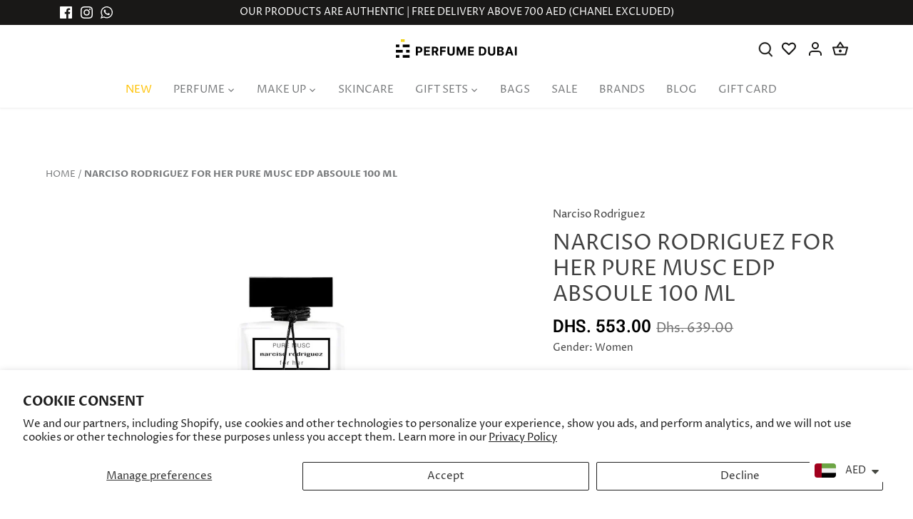

--- FILE ---
content_type: text/html; charset=utf-8
request_url: https://perfumedubai.com/products/narciso-rodriguez-for-her-pure-musc-edp-absoule-100-ml
body_size: 87051
content:
<!doctype html>
<html class="no-js" lang="en">
<head>
  <!-- Canopy 5.1.0 -->

  <meta charset="utf-8" />
<meta name="viewport" content="width=device-width,initial-scale=1.0" />
<meta http-equiv="X-UA-Compatible" content="IE=edge">

<link rel="preconnect" href="https://cdn.shopify.com" crossorigin>
<link rel="preconnect" href="https://fonts.shopify.com" crossorigin>
<link rel="preconnect" href="https://monorail-edge.shopifysvc.com">
<link rel="preconnect" href="https://www.googletagmanager.com" crossorigin>

<link rel="preconnect" href="https://connect.facebook.net" crossorigin>
<link rel="preconnect" href="https://cdn.doofinder.com" crossorigin>
<link rel="preconnect" href="https://cdn.cashewpayments.com" crossorigin>
<link rel="preconnect" href="https://joy.avada.io" crossorigin><link rel="preload" as="font" href="//perfumedubai.com/cdn/fonts/proza_libre/prozalibre_n4.f0507b32b728d57643b7359f19cd41165a2ba3ad.woff2" type="font/woff2" crossorigin>
    <link rel="preload" as="font" href="//perfumedubai.com/cdn/fonts/proza_libre/prozalibre_n7.a4b873da99dd2bca5ad03b7668b97daedac66b9a.woff2" type="font/woff2" crossorigin>
  <link rel="preload" as="font" href="//perfumedubai.com/cdn/fonts/proza_libre/prozalibre_i4.fd59a69759c8ff2f0db3fa744a333dc414728870.woff2" type="font/woff2" crossorigin>
  <link rel="preload" as="font" href="//perfumedubai.com/cdn/fonts/proza_libre/prozalibre_i7.c6374bc33ae8094a1daa933f3a6f41a5cdb58779.woff2" type="font/woff2" crossorigin><link rel="preload" as="font" href="//perfumedubai.com/cdn/fonts/proza_libre/prozalibre_n4.f0507b32b728d57643b7359f19cd41165a2ba3ad.woff2" type="font/woff2" crossorigin><link rel="preload" as="font" href="//perfumedubai.com/cdn/fonts/epilogue/epilogue_n6.08fec64cb98bb1d92d6fa8e2c6f6b0dbc9d17b85.woff2" type="font/woff2" crossorigin><link rel="preload" as="font" href="//perfumedubai.com/cdn/fonts/tenor_sans/tenorsans_n4.966071a72c28462a9256039d3e3dc5b0cf314f65.woff2" type="font/woff2" crossorigin>
<link rel="canonical" href="https://perfumedubai.com/products/narciso-rodriguez-for-her-pure-musc-edp-absoule-100-ml" /><link rel="icon" href="//perfumedubai.com/cdn/shop/files/favicon-2.png?crop=center&height=48&v=1622787374&width=48" type="image/png"><meta name="description" content="Buy online now NARCISO RODRIGUEZ For Her Pure Musc EDP absoule 100ml at Perfume Dubai UAE and get free delivery on order over 700dhs">

  <meta name="theme-color" content="#ffffff">
  <link rel="icon" href="https://cdn.shopify.com/s/files/1/0554/2998/8522/files/favicon-2.png?v=1622787374" type="image/png">
  <!-- Google Tag Manager -->
    <script>(function(w,d,s,l,i){w[l]=w[l]||[];w[l].push({'gtm.start':
    new Date().getTime(),event:'gtm.js'});var f=d.getElementsByTagName(s)[0],
    j=d.createElement(s),dl=l!='dataLayer'?'&l='+l:'';j.async=true;j.src=
    'https://www.googletagmanager.com/gtm.js?id='+i+dl;f.parentNode.insertBefore(j,f);
    })(window,document,'script','dataLayer','GTM-MX4PMKW');</script>
    <!-- End Google Tag Manager -->
  <!-- 	cookie banner -->

	<!-- 	End cookie banner -->
  <title>
    NARCISO RODRIGUEZ For Her Pure Musc EDP absoule 100ml &ndash; Perfume Dubai
  </title>

  <meta property="og:site_name" content="Perfume Dubai">
<meta property="og:url" content="https://perfumedubai.com/products/narciso-rodriguez-for-her-pure-musc-edp-absoule-100-ml">
<meta property="og:title" content="NARCISO RODRIGUEZ For Her Pure Musc EDP absoule 100ml">
<meta property="og:type" content="product">
<meta property="og:description" content="Buy online now NARCISO RODRIGUEZ For Her Pure Musc EDP absoule 100ml at Perfume Dubai UAE and get free delivery on order over 700dhs"><meta property="og:image" content="http://perfumedubai.com/cdn/shop/files/127_252d878f-0ec5-464d-9634-84d052586fbc_1200x1200.png?v=1749281296">
  <meta property="og:image:secure_url" content="https://perfumedubai.com/cdn/shop/files/127_252d878f-0ec5-464d-9634-84d052586fbc_1200x1200.png?v=1749281296">
  <meta property="og:image:width" content="800">
  <meta property="og:image:height" content="800"><meta property="og:price:amount" content="553.00">
  <meta property="og:price:currency" content="AED"><meta name="twitter:card" content="summary_large_image">
<meta name="twitter:title" content="NARCISO RODRIGUEZ For Her Pure Musc EDP absoule 100ml">
<meta name="twitter:description" content="Buy online now NARCISO RODRIGUEZ For Her Pure Musc EDP absoule 100ml at Perfume Dubai UAE and get free delivery on order over 700dhs">

<style>
    @font-face {
  font-family: "Proza Libre";
  font-weight: 400;
  font-style: normal;
  font-display: swap;
  src: url("//perfumedubai.com/cdn/fonts/proza_libre/prozalibre_n4.f0507b32b728d57643b7359f19cd41165a2ba3ad.woff2") format("woff2"),
       url("//perfumedubai.com/cdn/fonts/proza_libre/prozalibre_n4.11ea93e06205ad0e376283cb5b58368f304c1fe5.woff") format("woff");
}

    @font-face {
  font-family: "Proza Libre";
  font-weight: 700;
  font-style: normal;
  font-display: swap;
  src: url("//perfumedubai.com/cdn/fonts/proza_libre/prozalibre_n7.a4b873da99dd2bca5ad03b7668b97daedac66b9a.woff2") format("woff2"),
       url("//perfumedubai.com/cdn/fonts/proza_libre/prozalibre_n7.e08c7938a579a369d1851be2f12eaa0506798338.woff") format("woff");
}

    @font-face {
  font-family: "Proza Libre";
  font-weight: 500;
  font-style: normal;
  font-display: swap;
  src: url("//perfumedubai.com/cdn/fonts/proza_libre/prozalibre_n5.769da275b5c2e5f28c2bf0b1166b9e95644c320c.woff2") format("woff2"),
       url("//perfumedubai.com/cdn/fonts/proza_libre/prozalibre_n5.e541836a24e317d3c57a7720b00396b71e15f38a.woff") format("woff");
}

    @font-face {
  font-family: "Proza Libre";
  font-weight: 400;
  font-style: italic;
  font-display: swap;
  src: url("//perfumedubai.com/cdn/fonts/proza_libre/prozalibre_i4.fd59a69759c8ff2f0db3fa744a333dc414728870.woff2") format("woff2"),
       url("//perfumedubai.com/cdn/fonts/proza_libre/prozalibre_i4.27b0ea1cb14275c30318a8a91b6ed8f2d59ab056.woff") format("woff");
}

    @font-face {
  font-family: "Proza Libre";
  font-weight: 700;
  font-style: italic;
  font-display: swap;
  src: url("//perfumedubai.com/cdn/fonts/proza_libre/prozalibre_i7.c6374bc33ae8094a1daa933f3a6f41a5cdb58779.woff2") format("woff2"),
       url("//perfumedubai.com/cdn/fonts/proza_libre/prozalibre_i7.48a17bbddd232ab00fd7b86753022bd5c8b7128f.woff") format("woff");
}

    @font-face {
  font-family: Epilogue;
  font-weight: 600;
  font-style: normal;
  font-display: swap;
  src: url("//perfumedubai.com/cdn/fonts/epilogue/epilogue_n6.08fec64cb98bb1d92d6fa8e2c6f6b0dbc9d17b85.woff2") format("woff2"),
       url("//perfumedubai.com/cdn/fonts/epilogue/epilogue_n6.c4a59100c1459cdffd805ffafdeadfcb3de81168.woff") format("woff");
}

    @font-face {
  font-family: "Tenor Sans";
  font-weight: 400;
  font-style: normal;
  font-display: swap;
  src: url("//perfumedubai.com/cdn/fonts/tenor_sans/tenorsans_n4.966071a72c28462a9256039d3e3dc5b0cf314f65.woff2") format("woff2"),
       url("//perfumedubai.com/cdn/fonts/tenor_sans/tenorsans_n4.2282841d948f9649ba5c3cad6ea46df268141820.woff") format("woff");
}

    @font-face {
  font-family: "Proza Libre";
  font-weight: 400;
  font-style: normal;
  font-display: swap;
  src: url("//perfumedubai.com/cdn/fonts/proza_libre/prozalibre_n4.f0507b32b728d57643b7359f19cd41165a2ba3ad.woff2") format("woff2"),
       url("//perfumedubai.com/cdn/fonts/proza_libre/prozalibre_n4.11ea93e06205ad0e376283cb5b58368f304c1fe5.woff") format("woff");
}

    @font-face {
  font-family: "Proza Libre";
  font-weight: 600;
  font-style: normal;
  font-display: swap;
  src: url("//perfumedubai.com/cdn/fonts/proza_libre/prozalibre_n6.005eedda2d9306b0bc2b562e7654d45b73d20f1d.woff2") format("woff2"),
       url("//perfumedubai.com/cdn/fonts/proza_libre/prozalibre_n6.a6f1b0f75559b158e635f088b180d6f23fd82c9a.woff") format("woff");
}

  </style>

  

     <link rel="preload" href="//perfumedubai.com/cdn/shop/t/5/assets/styles.css?v=133349252456712118571764756575" as="style" onload="this.onload=null;this.rel='stylesheet'">
  <noscript><link href="//perfumedubai.com/cdn/shop/t/5/assets/styles.css?v=133349252456712118571764756575" rel="stylesheet" type="text/css" media="all" /></noscript>
     

   <link rel="preload" href="//perfumedubai.com/cdn/shop/t/5/assets/owl.carousel.min.css?v=70516089817612781961698751553" as="style" onload="this.onload=null;this.rel='stylesheet'">
  <noscript><link href="//perfumedubai.com/cdn/shop/t/5/assets/owl.carousel.min.css?v=70516089817612781961698751553" rel="stylesheet" type="text/css" media="all" /></noscript>
  
<link rel="preload" 
      href="https://perfumedubai.com/cdn/shopifycloud/portable-wallets/latest/accelerated-checkout-backwards-compat.css" 
      as="style" 
      onload="this.onload=null;this.rel='stylesheet'">
<noscript>
  <link rel="stylesheet" href="https://perfumedubai.com/cdn/shopifycloud/portable-wallets/latest/accelerated-checkout-backwards-compat.css">
</noscript>

<link href="https://fonts.cdnfonts.com/css/optima" rel="stylesheet">

  <script>
    document.documentElement.className = document.documentElement.className.replace('no-js', 'js');
    window.theme = window.theme || {};
    
    theme.money_format_with_code_preference = "\u003cspan class=money\u003eDhs. {{amount}}\u003c\/span\u003e";
    
    theme.money_format = "\u003cspan class=money\u003eDhs. {{amount}}\u003c\/span\u003e";
    theme.customerIsLoggedIn = false;

    
      theme.shippingCalcMoneyFormat = "\u003cspan class=money\u003eDhs. {{amount}}\u003c\/span\u003e";
    

    theme.strings = {
      previous: "Previous",
      next: "Next",
      close: "Close",
      addressError: "Error looking up that address",
      addressNoResults: "No results for that address",
      addressQueryLimit: "You have exceeded the Google API usage limit. Consider upgrading to a \u003ca href=\"https:\/\/developers.google.com\/maps\/premium\/usage-limits\"\u003ePremium Plan\u003c\/a\u003e.",
      authError: "There was a problem authenticating your Google Maps API Key.",
      shippingCalcSubmitButton: "Calculate shipping",
      shippingCalcSubmitButtonDisabled: "Calculating...",
      infiniteScrollCollectionLoading: "Loading more items...",
      infiniteScrollCollectionFinishedMsg : "No more items",
      infiniteScrollBlogLoading: "Loading more articles...",
      infiniteScrollBlogFinishedMsg : "No more articles",
      blogsShowTags: "Show tags",
      priceNonExistent: "Unavailable",
      buttonDefault: "Add to cart",
      buttonNoStock: "Out of stock",
      buttonNoVariant: "Unavailable",
      unitPriceSeparator: " \/ ",
      onlyXLeft: "[[ quantity ]] in stock",
      productAddingToCart: "Adding",
      productAddedToCart: "Added",
      quickbuyAdded: "Added to cart",
      cartSummary: "View cart",
      cartContinue: "Continue shopping",
      colorBoxPrevious: "Previous",
      colorBoxNext: "Next",
      colorBoxClose: "Close",
      imageSlider: "Image slider",
      confirmEmptyCart: "Are you sure you want to empty your cart?",
      inYourCart: "In your cart",
      removeFromCart: "Remove from cart",
      clearAll: "Clear all",
      layout_live_search_see_all: "See all results",
      general_quick_search_pages: "Pages",
      general_quick_search_no_results: "Sorry, we couldn\u0026#39;t find any results",
      products_labels_sold_out: "Sold Out",
      products_labels_sale: "Sale",
      maximumQuantity: "You can only have [quantity] in your cart",
      fullDetails: "Full details",
      cartConfirmRemove: "Are you sure you want to remove this item?"
    };

    theme.routes = {
      root_url: '/',
      account_url: '/account',
      account_login_url: '/account/login',
      account_logout_url: '/account/logout',
      account_recover_url: '/account/recover',
      account_register_url: '/account/register',
      account_addresses_url: '/account/addresses',
      collections_url: '/collections',
      all_products_collection_url: '/collections/all',
      search_url: '/search',
      cart_url: '/cart',
      cart_add_url: '/cart/add',
      cart_change_url: '/cart/change',
      cart_clear_url: '/cart/clear'
    };

    theme.scripts = {
      masonry: "\/\/perfumedubai.com\/cdn\/shop\/t\/5\/assets\/masonry.v3.2.2.min.js?v=35330930116813290231695199259",
      jqueryInfiniteScroll: "\/\/perfumedubai.com\/cdn\/shop\/t\/5\/assets\/jquery.infinitescroll.2.1.0.min.js?v=12654699346475808781695199259",
      underscore: "\/\/cdnjs.cloudflare.com\/ajax\/libs\/underscore.js\/1.6.0\/underscore-min.js",
      shopifyCommon: "\/\/perfumedubai.com\/cdn\/shopifycloud\/storefront\/assets\/themes_support\/shopify_common-5f594365.js",
      jqueryCart: "\/\/perfumedubai.com\/cdn\/shop\/t\/5\/assets\/shipping-calculator.v1.0.min.js?v=54722302898366399871695199259"
    };

    theme.settings = {
      cartType: "drawer-dynamic",
      openCartDrawerOnMob: true,
      quickBuyType: "in-page",
      superscriptDecimals: false,
      currencyCodeEnabled: false
    }
  </script><style data-shopify>
[data-value="Shine Gold"] { --swatch-background-image: url(//perfumedubai.com/cdn/shop/files/shine_gold_128x128_crop_center.png?v=9274472900790632811) }[data-value="Adornments"] { --swatch-background-image: url(//perfumedubai.com/cdn/shop/files/Adornments_128x128_crop_center.png?v=4361199777060860110) }[data-value="Animalier"] { --swatch-background-image: url(//perfumedubai.com/cdn/shop/files/animaliar_png_128x128_crop_center.png?v=4506702802623270726) }[data-value=""] { --swatch-background-image: url(//perfumedubai.com/cdn/shopifycloud/storefront/assets/no-image-160-46f2d4a0_128x128.gif) }[data-value="Dots"] { --swatch-background-image: url(//perfumedubai.com/cdn/shop/files/dots_128x128_crop_center.png?v=9283437038921747322) }[data-value=""] { --swatch-background-image: url(//perfumedubai.com/cdn/shopifycloud/storefront/assets/no-image-160-46f2d4a0_128x128.gif) }[data-value=""] { --swatch-background-image: url(//perfumedubai.com/cdn/shopifycloud/storefront/assets/no-image-160-46f2d4a0_128x128.gif) }[data-value=""] { --swatch-background-image: url(//perfumedubai.com/cdn/shopifycloud/storefront/assets/no-image-160-46f2d4a0_128x128.gif) }[data-value=""] { --swatch-background-image: url(//perfumedubai.com/cdn/shopifycloud/storefront/assets/no-image-160-46f2d4a0_128x128.gif) }[data-value=""] { --swatch-background-image: url(//perfumedubai.com/cdn/shopifycloud/storefront/assets/no-image-160-46f2d4a0_128x128.gif) }[data-value=""] { --swatch-background-image: url(//perfumedubai.com/cdn/shopifycloud/storefront/assets/no-image-160-46f2d4a0_128x128.gif) }[data-value=""] { --swatch-background-image: url(//perfumedubai.com/cdn/shopifycloud/storefront/assets/no-image-160-46f2d4a0_128x128.gif) }[data-value=""] { --swatch-background-image: url(//perfumedubai.com/cdn/shopifycloud/storefront/assets/no-image-160-46f2d4a0_128x128.gif) }[data-value=""] { --swatch-background-image: url(//perfumedubai.com/cdn/shopifycloud/storefront/assets/no-image-160-46f2d4a0_128x128.gif) }[data-value="23 Rose Blush"] { --swatch-background-color:#FC948C}[data-value="01 Ombres Petales"] { --swatch-background-image: url(//perfumedubai.com/cdn/shop/files/01_Ombres_Petales_128x128_crop_center.png?v=17262849741522441322) }[data-value="03 Ombres Fauves"] { --swatch-background-image: url(//perfumedubai.com/cdn/shop/files/03_Ombres_Fauves_1_128x128_crop_center.jpg?v=9999205951884706871) }[data-value="Ombres Fumees"] { --swatch-background-image: url(//perfumedubai.com/cdn/shop/files/Ombres_Fumees_128x128_crop_center.png?v=5039697810123448940) }[data-value="06 Ombres Mordorees"] { --swatch-background-image: url(//perfumedubai.com/cdn/shop/files/06_Ombres_Mordorees_128x128_crop_center.png?v=6016641273813694441) }[data-value="04 Ombres Marines"] { --swatch-background-image: url(//perfumedubai.com/cdn/shop/files/04_Ombres_Marines_128x128_crop_center.png?v=187096569320666736) }[data-value="Corail Bigarade 02 Brillant"] { --swatch-background-color:#F3746B}[data-value="Pourpre Camrine 06 Brillant"] { --swatch-background-color:#830361}[data-value="Rose Kola 05 Brillant"] { --swatch-background-color:#A1585E}[data-value="Rose Pitaya 03 Brillant"] { --swatch-background-color:#F16273}[data-value="Rouge Amarelle 04 Brillant"] { --swatch-background-color:#D3123A}[data-value=""] { --swatch-background-image: url(//perfumedubai.com/cdn/shopifycloud/storefront/assets/no-image-160-46f2d4a0_128x128.gif) }[data-value="54 Rose Nuit"] { --swatch-background-color: #d2787a}[data-value="28 Rose Plume"] { --swatch-background-color:#D67B81}[data-value="32 Rose Pommette"] { --swatch-background-color:#D98086}[data-value="N302 WARM MAPLE"] { --swatch-background-color:#B45D47}[data-value="Peach"] { --swatch-background-color:#E3A57B}[data-value="Green"] { --swatch-background-color:#D7DFC6}[data-value="N304 CORAL RED"] { --swatch-background-color:#C14537}[data-value="N306 LUMINOUS RED"] { --swatch-background-color:#C14537}[data-value="N332 ICONIC RED"] { --swatch-background-color:#AD3731}[data-value="N06 Organza Ambre"] { --swatch-background-color:#E2A56A}[data-value="N335 DEEP RED"] { --swatch-background-color:#932C34}[data-value="N501  SPICY BROWN"] { --swatch-background-color:#974942}[data-value="N01 Mousseline Pastel"] { --swatch-background-image: url(//perfumedubai.com/cdn/shop/files/N01_Mousseline_Pastel_128x128_crop_center.png?v=13803265128775252570) }[data-value="N02 Satin Blanc"] { --swatch-background-image: url(//perfumedubai.com/cdn/shop/files/satin_blanc_128x128_crop_center.png?v=3631694272804639489) }[data-value="C105"] { --swatch-background-color:#EAC9A7}[data-value="C240"] { --swatch-background-color:#d2a67f}[data-value="N120"] { --swatch-background-color:#E1C3A7}[data-value="N03 Voile Rose"] { --swatch-background-image: url(//perfumedubai.com/cdn/shop/files/N03_Voile_Rose_128x128_crop_center.jpg?v=12020826020147511139) }[data-value="N04 Mousseline Acidulee"] { --swatch-background-image: url(//perfumedubai.com/cdn/shop/files/N04_Mousseline_Acidulee_128x128_crop_center.png?v=12779317507925368519) }[data-value="N05 Popeline Mimosa"] { --swatch-background-image: url(//perfumedubai.com/cdn/shop/files/N05_Popeline_Mimosa_128x128_crop_center.png?v=13829084848001298449) }[data-value="N06 Flanelle Epicee"] { --swatch-background-image: url(//perfumedubai.com/cdn/shop/files/N06_Flanelle_Epicee_128x128_crop_center.png?v=4084449325232146445) }[data-value="N01 Mouseline Lilas"] { --swatch-background-image: url(//perfumedubai.com/cdn/shop/files/N01_Mouseline_Lilas_128x128_crop_center.png?v=652534491863097873) }[data-value="N02 Taffetas Rose"] { --swatch-background-image: url(//perfumedubai.com/cdn/shop/files/N02_Taffetas_Rose_128x128_crop_center.png?v=11778228449974613095) }[data-value="N03 Voile Corail"] { --swatch-background-image: url(//perfumedubai.com/cdn/shop/files/N03_Voile_Corail_128x128_crop_center.png?v=10152308919356932109) }[data-value="N04 Organza Sienne"] { --swatch-background-image: url(//perfumedubai.com/cdn/shop/files/N04_Organza_Sienne_128x128_crop_center.png?v=15998009705450686446) }[data-value="N250"] { --swatch-background-color:#D4B28D}[data-value="N312"] { --swatch-background-color:#D4A776}[data-value="W100"] { --swatch-background-color:#E9C49F}[data-value="W245"] { --swatch-background-color:#D9B495}[data-value="N80"] { --swatch-background-color:#EBD3BA}[data-value="N001 PINK IRRESISTIBLE"] { --swatch-background-image: url(//perfumedubai.com/cdn/shop/files/N001_PINK_IRRESISTIBLE_128x128_crop_center.jpg?v=6115916669342249871) }[data-value="N102 FEELING NUDE"] { --swatch-background-image: url(//perfumedubai.com/cdn/shop/files/N102_FEELING_NUDE_128x128_crop_center.png?v=4488218152612711189) }[data-value="N110 MILKY NUDE"] { --swatch-background-image: url(//perfumedubai.com/cdn/shop/files/N110_MILKY_NUDE_128x128_crop_center.png?v=17516051960111837920) }[data-value="N37 ROUGE GRAINÉ"] { --swatch-background-image: url(//perfumedubai.com/cdn/shop/files/N37_ROUGE_GRAINE_128x128_crop_center.png?v=8523151332031283014) }[data-value="N117 CHILLING BROWN"] { --swatch-background-color:#954B43}[data-value="N118 MELLOW PINK"] { --swatch-background-color:#B7686D}[data-value=""] { --swatch-background-image: url(//perfumedubai.com/cdn/shopifycloud/storefront/assets/no-image-160-46f2d4a0_128x128.gif) }[data-value=""] { --swatch-background-image: url(//perfumedubai.com/cdn/shopifycloud/storefront/assets/no-image-160-46f2d4a0_128x128.gif) }[data-value=""] { --swatch-background-image: url(//perfumedubai.com/cdn/shopifycloud/storefront/assets/no-image-160-46f2d4a0_128x128.gif) }[data-value=""] { --swatch-background-image: url(//perfumedubai.com/cdn/shopifycloud/storefront/assets/no-image-160-46f2d4a0_128x128.gif) }[data-value=""] { --swatch-background-image: url(//perfumedubai.com/cdn/shopifycloud/storefront/assets/no-image-160-46f2d4a0_128x128.gif) }[data-value=""] { --swatch-background-image: url(//perfumedubai.com/cdn/shopifycloud/storefront/assets/no-image-160-46f2d4a0_128x128.gif) }[data-value=""] { --swatch-background-image: url(//perfumedubai.com/cdn/shopifycloud/storefront/assets/no-image-160-46f2d4a0_128x128.gif) }[data-value=""] { --swatch-background-image: url(//perfumedubai.com/cdn/shopifycloud/storefront/assets/no-image-160-46f2d4a0_128x128.gif) }[data-value="5.5W"] { --swatch-background-color:#B5855A}[data-value="N00  Tulle Opalescent"] { --swatch-background-color:#F5E6E8}[data-value="5.8N"] { --swatch-background-color:#B5855A}[data-value="6W"] { --swatch-background-color:#784A2C}[data-value="5.8W"] { --swatch-background-color:#A77249}[data-value="6.5C"] { --swatch-background-color:#6B3F2A}[data-value="6.8N"] { --swatch-background-color:#563B2C}[data-value="6.7N"] { --swatch-background-color:#6B3F2A}[data-value="6N"] { --swatch-background-color:#7B4D33}[data-value="N111"] { --swatch-background-color:#A15B5E}[data-value="N114"] { --swatch-background-color:#A86054}[data-value="N117"] { --swatch-background-color:#742F2F}[data-value="N227"] { --swatch-background-color:#A64753}[data-value="N231"] { --swatch-background-color:#944858}[data-value="N310"] { --swatch-background-color:#BA111D}[data-value="N329"] { --swatch-background-color:#9F0433}[data-value="N341"] { --swatch-background-color:#8E190B}[data-value="N350"] { --swatch-background-color:#7B1B1A}[data-value="0.5N"] { --swatch-background-color:#E9D2B4}[data-value="0.5C"] { --swatch-background-color:#ECD1B9}[data-value="0C"] { --swatch-background-color:#F3DFCB}[data-value="ON"] { --swatch-background-color:#F2DCC1}[data-value="1.5C"] { --swatch-background-color:#E8C7A9}[data-value="1.5N"] { --swatch-background-color:#EDCA9E}[data-value="1.5W"] { --swatch-background-color:#EDCA9E}[data-value="4.5W"] { --swatch-background-color:#BF996E}[data-value="4.8N"] { --swatch-background-color:#C39974}[data-value="4C"] { --swatch-background-color:#D5B08C}[data-value="5.5C"] { --swatch-background-color:#BF885E}[data-value="01 Apres Ski"] { --swatch-background-image: url(//perfumedubai.com/cdn/shop/files/tom_ford_variant_128x128_crop_center.png?v=14412073540212281052) }[data-value="02 Tropical Dusk"] { --swatch-background-image: url(//perfumedubai.com/cdn/shop/files/tropical_icon_1cb74b79_128x128_crop_center.png?v=4101201739566657425) }[data-value="N.116 Nude Boisé?"] { --swatch-background-color:#A05352}[data-value="N00"] { --swatch-background-color:#2D2B2E}[data-value="N.210 Rose Braisé"] { --swatch-background-color:#A74C50}[data-value="N.229 Rose? Fané?"] { --swatch-background-color:#B24751}[data-value="N10"] { --swatch-background-color:#FBF7EE}[data-value="N.319 Rouge Santal"] { --swatch-background-color:#8A3C28}[data-value="N.500 Brun? Mocha?"] { --swatch-background-color:#99493B}[data-value="N.333 L'interdit"] { --swatch-background-color:#AB2A28}[data-value="N.332 Rouge Safran?"] { --swatch-background-color:#AE422F}[data-value="BP01 Belle De Peche"] { --swatch-background-image: url(//perfumedubai.com/cdn/shop/files/tom_ford_11_128x128_crop_center.png?v=12167306291616369983) }[data-value="01 Electric Cherry"] { --swatch-background-image: url(//perfumedubai.com/cdn/shop/files/tom_ford_2_128x128_crop_center.jpg?v=16012039577756291049) }[data-value="02 Cherry Smoke"] { --swatch-background-image: url(//perfumedubai.com/cdn/shop/files/tom_ford_3_128x128_crop_center.jpg?v=18303641942865203428) }[data-value="12 Seductive Rose"] { --swatch-background-image: url(//perfumedubai.com/cdn/shop/files/tom_ford_4_128x128_crop_center.jpg?v=2847093381533768404) }[data-value="27 Meteoric"] { --swatch-background-image: url(//perfumedubai.com/cdn/shop/files/tom_ford_5_128x128_crop_center.jpg?v=2614409580760781773) }[data-value="28 De La Creme"] { --swatch-background-image: url(//perfumedubai.com/cdn/shop/files/tom_ford_6_128x128_crop_center.jpg?v=1135379551122826971) }[data-value="37 Smoky Quartz"] { --swatch-background-image: url(//perfumedubai.com/cdn/shop/files/tom_ford_7_128x128_crop_center.jpg?v=13824327814362179243) }[data-value="38 Velours Kaki"] { --swatch-background-image: url(//perfumedubai.com/cdn/shop/files/tom_ford_8_128x128_crop_center.jpg?v=18105806662494053219) }[data-value="47 Olive Smoke"] { --swatch-background-image: url(//perfumedubai.com/cdn/shop/files/tom_ford_9_128x128_crop_center.jpg?v=13434037271965131097) }[data-value="Intensity-1 / Red Harness"] { --swatch-background-image: url(//perfumedubai.com/cdn/shop/files/tom_ford_palette_2_128x128_crop_center.jpg?v=1419636475286931037) }[data-value="Intensity-2 / Moonlit Violet"] { --swatch-background-image: url(//perfumedubai.com/cdn/shop/files/tom_ford_palette_1_128x128_crop_center.jpg?v=3207002087721521625) }[data-value=""] { --swatch-background-image: url(//perfumedubai.com/cdn/shopifycloud/storefront/assets/no-image-160-46f2d4a0_128x128.gif) }[data-value=""] { --swatch-background-image: url(//perfumedubai.com/cdn/shopifycloud/storefront/assets/no-image-160-46f2d4a0_128x128.gif) }[data-value=""] { --swatch-background-image: url(//perfumedubai.com/cdn/shopifycloud/storefront/assets/no-image-160-46f2d4a0_128x128.gif) }[data-value=""] { --swatch-background-image: url(//perfumedubai.com/cdn/shopifycloud/storefront/assets/no-image-160-46f2d4a0_128x128.gif) }[data-value=""] { --swatch-background-image: url(//perfumedubai.com/cdn/shopifycloud/storefront/assets/no-image-160-46f2d4a0_128x128.gif) }[data-value=""] { --swatch-background-image: url(//perfumedubai.com/cdn/shopifycloud/storefront/assets/no-image-160-46f2d4a0_128x128.gif) }[data-value=""] { --swatch-background-image: url(//perfumedubai.com/cdn/shopifycloud/storefront/assets/no-image-160-46f2d4a0_128x128.gif) }[data-value=""] { --swatch-background-image: url(//perfumedubai.com/cdn/shopifycloud/storefront/assets/no-image-160-46f2d4a0_128x128.gif) }[data-value=""] { --swatch-background-image: url(//perfumedubai.com/cdn/shopifycloud/storefront/assets/no-image-160-46f2d4a0_128x128.gif) }[data-value=""] { --swatch-background-image: url(//perfumedubai.com/cdn/shopifycloud/storefront/assets/no-image-160-46f2d4a0_128x128.gif) }[data-value=""] { --swatch-background-image: url(//perfumedubai.com/cdn/shopifycloud/storefront/assets/no-image-160-46f2d4a0_128x128.gif) }[data-value=""] { --swatch-background-image: url(//perfumedubai.com/cdn/shopifycloud/storefront/assets/no-image-160-46f2d4a0_128x128.gif) }[data-value=""] { --swatch-background-image: url(//perfumedubai.com/cdn/shopifycloud/storefront/assets/no-image-160-46f2d4a0_128x128.gif) }[data-value=""] { --swatch-background-image: url(//perfumedubai.com/cdn/shopifycloud/storefront/assets/no-image-160-46f2d4a0_128x128.gif) }[data-value=""] { --swatch-background-image: url(//perfumedubai.com/cdn/shopifycloud/storefront/assets/no-image-160-46f2d4a0_128x128.gif) }[data-value=""] { --swatch-background-image: url(//perfumedubai.com/cdn/shopifycloud/storefront/assets/no-image-160-46f2d4a0_128x128.gif) }[data-value=""] { --swatch-background-image: url(//perfumedubai.com/cdn/shopifycloud/storefront/assets/no-image-160-46f2d4a0_128x128.gif) }[data-value="07 - Bouquet-Nocturne"] { --swatch-background-image: url(//perfumedubai.com/cdn/shop/files/07_-_Bouquet-Nocturne_128x128_crop_center.png?v=15127728626526686218) }[data-value="132-Caprice-De-Rouge"] { --swatch-background-image: url(//perfumedubai.com/cdn/shop/files/132-Caprice-De-Rouge_128x128_crop_center.png?v=18229379476301239353) }[data-value="143 Rouge Badaboum"] { --swatch-background-image: url(//perfumedubai.com/cdn/shop/files/143_Rouge_Badaboum_128x128_crop_center.png?v=7839231773151275118) }[data-value="182 - Belle-&-Rebelle"] { --swatch-background-image: url(//perfumedubai.com/cdn/shop/files/182_-_Belle-_-Rebelle_128x128_crop_center.png?v=8240287745099455718) }[data-value="185 - Eclat-D'amour"] { --swatch-background-image: url(//perfumedubai.com/cdn/shop/files/185_-_Eclat-D_amour_128x128_crop_center.jpg?v=8765687937350684780) }[data-value="250 - Tendre-Mirage"] { --swatch-background-image: url(//perfumedubai.com/cdn/shop/files/250_-_Tendre-Mirage_128x128_crop_center.jpg?v=13696529142867749955) }[data-value="276 Timeless-Romance"] { --swatch-background-image: url(//perfumedubai.com/cdn/shop/files/276_Timeless-Romance_128x128_crop_center.png?v=17544231805036351245) }[data-value="347 Le-Baiser"] { --swatch-background-image: url(//perfumedubai.com/cdn/shop/files/347_Le-Baiser_128x128_crop_center.png?v=4556434026430191358) }[data-value="368 - Rose-Lancôme"] { --swatch-background-image: url(//perfumedubai.com/cdn/shop/files/368_-_Rose-Lancome_128x128_crop_center.png?v=5503826173166189120) }[data-value="190 - La-Fougue"] { --swatch-background-image: url(//perfumedubai.com/cdn/shop/files/190_-_La-Fougue_128x128_crop_center.png?v=7955246756868688122) }[data-value="525 - French-Bisou"] { --swatch-background-image: url(//perfumedubai.com/cdn/shop/files/525_-_French-Bisou_128x128_crop_center.png?v=10687683981713480391) }[data-value="148 BISOU BISOU"] { --swatch-background-image: url(//perfumedubai.com/cdn/shop/files/148_BISOU_BISOU_128x128_crop_center.png?v=2676507655642429880) }[data-value="264 - Peut-être"] { --swatch-background-image: url(//perfumedubai.com/cdn/shop/files/264_-_Peut-etre_128x128_crop_center.png?v=11510341080458462144) }[data-value="125 - Plan-Cœur"] { --swatch-background-color:#95301E}[data-value="546 - But-First-Cafe"] { --swatch-background-color:#9F6557}[data-value="339 - Blooming-Peonie"] { --swatch-background-color:#D37283}[data-value="196 French Touch"] { --swatch-background-color:#AB4B3D}[data-value="410 Impertinence"] { --swatch-background-color:#8B4044}[data-value="507 Mademoiselle Lupita"] { --swatch-background-color:#652A2F}[data-value="508 Mademoiselle Isabella"] { --swatch-background-color:#574349}[data-value="510 Divine Idylle"] { --swatch-background-color:#B37D6D}[data-value="888 French Idol"] { --swatch-background-color:#7e2527}[data-value="364-Fureur-De-Vivre"] { --swatch-background-image: url(//perfumedubai.com/cdn/shop/files/364-Fureur-De-Vivre_128x128_crop_center.png?v=11510341080458462144) }[data-value="388-Rose-Lancôme"] { --swatch-background-image: url(//perfumedubai.com/cdn/shop/files/388-Rose-Lancome_128x128_crop_center.png?v=14459956534984569530) }[data-value="290-Merci-Simone"] { --swatch-background-image: url(//perfumedubai.com/cdn/shop/files/290-Merci-Simone_128x128_crop_center.png?v=18075874393632463258) }[data-value="035 Biege Dore (320 Bisque W)"] { --swatch-background-image: url(//perfumedubai.com/cdn/shop/files/035_Biege_Dore_320_Bisque_W_128x128_crop_center.png?v=14275253893957097330) }[data-value="051 Chataigne(420 Bisque N)"] { --swatch-background-image: url(//perfumedubai.com/cdn/shop/files/051_Chataigne_420_Bisque_N_128x128_crop_center.png?v=17362409629108655018) }[data-value="33 Idole Nude"] { --swatch-background-image: url(//perfumedubai.com/cdn/shop/files/33_Idole_Nude_128x128_crop_center.png?v=12767437818009951234) }[data-value="53 The Tea Is Hot"] { --swatch-background-image: url(//perfumedubai.com/cdn/shop/files/53_The_Tea_Is_Hot_128x128_crop_center.png?v=1087854023614669929) }[data-value="282 Tout Doux"] { --swatch-background-image: url(//perfumedubai.com/cdn/shop/files/282_Tout_Doux_128x128_crop_center.png?v=5919224932608060845) }[data-value="505 Attrape Coeur"] { --swatch-background-image: url(//perfumedubai.com/cdn/shop/files/505_Attrape_Coeur_128x128_crop_center.png?v=15864634838937831440) }[data-value="525 French Bisou"] { --swatch-background-image: url(//perfumedubai.com/cdn/shop/files/525_French_Bisou_128x128_crop_center.png?v=1685270290526320433) }[data-value="135 Douce Chaleur"] { --swatch-background-color:#C02937}[data-value="Y245"] { --swatch-background-image: url(//perfumedubai.com/cdn/shop/files/Y245_128x128_crop_center.png?v=1228669502980689266) }[data-value="Y434"] { --swatch-background-color:#CD9353}[data-value="Y445"] { --swatch-background-color:#B47F49}[data-value="Y365 Desert"] { --swatch-background-color:#CF9F6F}[data-value="2N26 (Y315)"] { --swatch-background-image: url(//perfumedubai.com/cdn/shop/files/2N26_Y315_128x128_crop_center.png?v=5895996165143544283) }[data-value="3Y56 (Y445)"] { --swatch-background-image: url(//perfumedubai.com/cdn/shop/files/3Y56_Y445_128x128_crop_center.png?v=7565960164525958900) }[data-value="Y445 Amber"] { --swatch-background-color:#BE7D4B}[data-value="Y225"] { --swatch-background-color:#E1AF82}[data-value="Medium Brown"] { --swatch-background-color:#825840}[data-value="Black Brown"] { --swatch-background-color:#543931}[data-value=""] { --swatch-background-image: url(//perfumedubai.com/cdn/shopifycloud/storefront/assets/no-image-160-46f2d4a0_128x128.gif) }[data-value=""] { --swatch-background-image: url(//perfumedubai.com/cdn/shopifycloud/storefront/assets/no-image-160-46f2d4a0_128x128.gif) }[data-value=""] { --swatch-background-image: url(//perfumedubai.com/cdn/shopifycloud/storefront/assets/no-image-160-46f2d4a0_128x128.gif) }[data-value=""] { --swatch-background-image: url(//perfumedubai.com/cdn/shopifycloud/storefront/assets/no-image-160-46f2d4a0_128x128.gif) }[data-value=""] { --swatch-background-image: url(//perfumedubai.com/cdn/shopifycloud/storefront/assets/no-image-160-46f2d4a0_128x128.gif) }[data-value=""] { --swatch-background-image: url(//perfumedubai.com/cdn/shopifycloud/storefront/assets/no-image-160-46f2d4a0_128x128.gif) }[data-value=""] { --swatch-background-image: url(//perfumedubai.com/cdn/shopifycloud/storefront/assets/no-image-160-46f2d4a0_128x128.gif) }[data-value=""] { --swatch-background-image: url(//perfumedubai.com/cdn/shopifycloud/storefront/assets/no-image-160-46f2d4a0_128x128.gif) }[data-value="03 Green Metropolitian"] { --swatch-background-image: url(//perfumedubai.com/cdn/shop/files/03_Green_Metropolitian_128x128_crop_center.jpg?v=8460439158716318226) }[data-value="06 Parisian Night"] { --swatch-background-image: url(//perfumedubai.com/cdn/shop/files/06_Parisian_Night_128x128_crop_center.jpg?v=6433396248577031089) }[data-value="125W"] { --swatch-background-image: url(//perfumedubai.com/cdn/shop/files/125W_128x128_crop_center.png?v=7742664027162763284) }[data-value="240W"] { --swatch-background-image: url(//perfumedubai.com/cdn/shop/files/240W_128x128_crop_center.png?v=4687443505771157328) }[data-value="245C"] { --swatch-background-image: url(//perfumedubai.com/cdn/shop/files/245C_128x128_crop_center.png?v=9291463541950601435) }[data-value="305N"] { --swatch-background-image: url(//perfumedubai.com/cdn/shop/files/305N_128x128_crop_center.png?v=6938406084244059457) }[data-value="220C"] { --swatch-background-image: url(//perfumedubai.com/cdn/shop/files/220C_128x128_crop_center.png?v=3089084501275539875) }[data-value="310N"] { --swatch-background-image: url(//perfumedubai.com/cdn/shop/files/310_128x128_crop_center.png?v=2873783891291756308) }[data-value="335W"] { --swatch-background-image: url(//perfumedubai.com/cdn/shop/files/335W_128x128_crop_center.png?v=4154058295504136421) }[data-value="250W"] { --swatch-background-image: url(//perfumedubai.com/cdn/shop/files/250W_128x128_crop_center.png?v=6045528421952978664) }[data-value="210C"] { --swatch-background-image: url(//perfumedubai.com/cdn/shop/files/210C_128x128_crop_center.png?v=12195433307600828920) }[data-value="235N"] { --swatch-background-image: url(//perfumedubai.com/cdn/shop/files/235N_128x128_crop_center.png?v=13170560925880186521) }[data-value="245N"] { --swatch-background-image: url(//perfumedubai.com/cdn/shop/files/245C_Foundation_128x128_crop_center.png?v=9023946520773747275) }[data-value="06 - Rose-Nu"] { --swatch-background-image: url(//perfumedubai.com/cdn/shop/files/06_-_Rose-Nu_128x128_crop_center.png?v=869714079161429068) }[data-value=""] { --swatch-background-image: url(//perfumedubai.com/cdn/shopifycloud/storefront/assets/no-image-160-46f2d4a0_128x128.gif) }[data-value=""] { --swatch-background-image: url(//perfumedubai.com/cdn/shopifycloud/storefront/assets/no-image-160-46f2d4a0_128x128.gif) }[data-value=""] { --swatch-background-image: url(//perfumedubai.com/cdn/shopifycloud/storefront/assets/no-image-160-46f2d4a0_128x128.gif) }[data-value=""] { --swatch-background-image: url(//perfumedubai.com/cdn/shopifycloud/storefront/assets/no-image-160-46f2d4a0_128x128.gif) }[data-value=""] { --swatch-background-image: url(//perfumedubai.com/cdn/shopifycloud/storefront/assets/no-image-160-46f2d4a0_128x128.gif) }[data-value=""] { --swatch-background-image: url(//perfumedubai.com/cdn/shopifycloud/storefront/assets/no-image-160-46f2d4a0_128x128.gif) }[data-value=""] { --swatch-background-image: url(//perfumedubai.com/cdn/shopifycloud/storefront/assets/no-image-160-46f2d4a0_128x128.gif) }[data-value=""] { --swatch-background-image: url(//perfumedubai.com/cdn/shopifycloud/storefront/assets/no-image-160-46f2d4a0_128x128.gif) }[data-value=""] { --swatch-background-image: url(//perfumedubai.com/cdn/shopifycloud/storefront/assets/no-image-160-46f2d4a0_128x128.gif) }[data-value=""] { --swatch-background-image: url(//perfumedubai.com/cdn/shopifycloud/storefront/assets/no-image-160-46f2d4a0_128x128.gif) }[data-value=""] { --swatch-background-image: url(//perfumedubai.com/cdn/shopifycloud/storefront/assets/no-image-160-46f2d4a0_128x128.gif) }[data-value=""] { --swatch-background-image: url(//perfumedubai.com/cdn/shopifycloud/storefront/assets/no-image-160-46f2d4a0_128x128.gif) }[data-value=""] { --swatch-background-image: url(//perfumedubai.com/cdn/shopifycloud/storefront/assets/no-image-160-46f2d4a0_128x128.gif) }[data-value=""] { --swatch-background-image: url(//perfumedubai.com/cdn/shopifycloud/storefront/assets/no-image-160-46f2d4a0_128x128.gif) }[data-value=""] { --swatch-background-image: url(//perfumedubai.com/cdn/shopifycloud/storefront/assets/no-image-160-46f2d4a0_128x128.gif) }[data-value="Neon-Ista"] { --swatch-background-image: url(//perfumedubai.com/cdn/shop/files/Neon-Ista1_128x128_crop_center.jpg?v=2276051634756261552) }[data-value="Morpho Blue"] { --swatch-background-image: url(//perfumedubai.com/cdn/shop/files/Morpho_Blue_128x128_crop_center.png?v=9275289800538373794) }[data-value="Nymph Rose"] { --swatch-background-image: url(//perfumedubai.com/cdn/shop/files/Nymph_Rose_128x128_crop_center.png?v=11148025511810157840) }[data-value="Merry Red"] { --swatch-background-image: url(//perfumedubai.com/cdn/shop/files/merry-red_128x128_crop_center.png?v=5395323388630327518) }[data-value="Hype Purple"] { --swatch-background-image: url(//perfumedubai.com/cdn/shop/files/hype-purple_128x128_crop_center.png?v=12703377068486537682) }[data-value="190 years Limited Edition Electric Gold"] { --swatch-background-image: url(//perfumedubai.com/cdn/shop/files/Electric_Gold_128x128_crop_center.png?v=9972526465879963872) }[data-value="Rosy Nude"] { --swatch-background-image: url(//perfumedubai.com/cdn/shop/files/rosy-nude_128x128_crop_center.png?v=10638291151556676254) }[data-value="Scarlet Red"] { --swatch-background-image: url(//perfumedubai.com/cdn/shop/files/scarlet-red_128x128_crop_center.png?v=15700552425456336176) }[data-value="Gold Sequence"] { --swatch-background-image: url(//perfumedubai.com/cdn/shop/files/gold-sequins_128x128_crop_center.png?v=2088658139528381476) }[data-value="Tourmaline Dream"] { --swatch-background-image: url(//perfumedubai.com/cdn/shop/files/Tourmaline_Dream_128x128_crop_center.jpg?v=1688094166324119066) }[data-value="Sparkling Heart"] { --swatch-background-image: url(//perfumedubai.com/cdn/shop/files/Sparkling_Heart_128x128_crop_center.jpg?v=11346207759674043788) }[data-value="Blooming Bee"] { --swatch-background-image: url(//perfumedubai.com/cdn/shop/files/Blooming_Bee_128x128_crop_center.jpg?v=7584518357775548901) }[data-value="Ruby Passion"] { --swatch-background-image: url(//perfumedubai.com/cdn/shop/files/rubby_128x128_crop_center.jpg?v=6135721366208027653) }[data-value="Golden Ruby"] { --swatch-background-image: url(//perfumedubai.com/cdn/shop/files/golden1_128x128_crop_center.jpg?v=16895216234206019004) }[data-value="Golden Diamond"] { --swatch-background-image: url(//perfumedubai.com/cdn/shop/files/diamond_128x128_crop_center.jpg?v=1620770556814422367) }[data-value=""] { --swatch-background-image: url(//perfumedubai.com/cdn/shopifycloud/storefront/assets/no-image-160-46f2d4a0_128x128.gif) }[data-value=""] { --swatch-background-image: url(//perfumedubai.com/cdn/shopifycloud/storefront/assets/no-image-160-46f2d4a0_128x128.gif) }[data-value=""] { --swatch-background-image: url(//perfumedubai.com/cdn/shopifycloud/storefront/assets/no-image-160-46f2d4a0_128x128.gif) }[data-value=""] { --swatch-background-image: url(//perfumedubai.com/cdn/shopifycloud/storefront/assets/no-image-160-46f2d4a0_128x128.gif) }[data-value=""] { --swatch-background-image: url(//perfumedubai.com/cdn/shopifycloud/storefront/assets/no-image-160-46f2d4a0_128x128.gif) }[data-value=""] { --swatch-background-image: url(//perfumedubai.com/cdn/shopifycloud/storefront/assets/no-image-160-46f2d4a0_128x128.gif) }[data-value=""] { --swatch-background-image: url(//perfumedubai.com/cdn/shopifycloud/storefront/assets/no-image-160-46f2d4a0_128x128.gif) }[data-value=""] { --swatch-background-image: url(//perfumedubai.com/cdn/shopifycloud/storefront/assets/no-image-160-46f2d4a0_128x128.gif) }[data-value=""] { --swatch-background-image: url(//perfumedubai.com/cdn/shopifycloud/storefront/assets/no-image-160-46f2d4a0_128x128.gif) }[data-value=""] { --swatch-background-image: url(//perfumedubai.com/cdn/shopifycloud/storefront/assets/no-image-160-46f2d4a0_128x128.gif) }[data-value=""] { --swatch-background-image: url(//perfumedubai.com/cdn/shopifycloud/storefront/assets/no-image-160-46f2d4a0_128x128.gif) }[data-value=""] { --swatch-background-image: url(//perfumedubai.com/cdn/shopifycloud/storefront/assets/no-image-160-46f2d4a0_128x128.gif) }[data-value=""] { --swatch-background-image: url(//perfumedubai.com/cdn/shopifycloud/storefront/assets/no-image-160-46f2d4a0_128x128.gif) }[data-value=""] { --swatch-background-image: url(//perfumedubai.com/cdn/shopifycloud/storefront/assets/no-image-160-46f2d4a0_128x128.gif) }[data-value=""] { --swatch-background-image: url(//perfumedubai.com/cdn/shopifycloud/storefront/assets/no-image-160-46f2d4a0_128x128.gif) }[data-value=""] { --swatch-background-image: url(//perfumedubai.com/cdn/shopifycloud/storefront/assets/no-image-160-46f2d4a0_128x128.gif) }[data-value=""] { --swatch-background-image: url(//perfumedubai.com/cdn/shopifycloud/storefront/assets/no-image-160-46f2d4a0_128x128.gif) }[data-value="1N2 - Ecru"] { --swatch-background-image: url(//perfumedubai.com/cdn/shop/files/1N2_-_Ecru_128x128_crop_center.png?v=3049665345371025381) }[data-value="2N1 - Desert Beige"] { --swatch-background-image: url(//perfumedubai.com/cdn/shop/files/2N1_-_Desert_Beige_128x128_crop_center.png?v=12617171189435394505) }[data-value="2N2 - Buff"] { --swatch-background-image: url(//perfumedubai.com/cdn/shop/files/2N2_-_Buff_128x128_crop_center.png?v=13832929648355144931) }[data-value="1W1 - Bone"] { --swatch-background-image: url(//perfumedubai.com/cdn/shop/files/1W1_-_Bone_128x128_crop_center.png?v=12324002752581494976) }[data-value="1W2 - Sand"] { --swatch-background-image: url(//perfumedubai.com/cdn/shop/files/1W2_-_Sand_128x128_crop_center.png?v=9993075490726195896) }[data-value="2C2 - Pale Almond"] { --swatch-background-image: url(//perfumedubai.com/cdn/shop/files/2C2_-_Pale_Almond_128x128_crop_center.png?v=2035393476727770377) }[data-value="3W2 - Cashew"] { --swatch-background-image: url(//perfumedubai.com/cdn/shop/files/3W2_-_Cashew_128x128_crop_center.png?v=8094826669063236644) }[data-value=""] { --swatch-background-image: url(//perfumedubai.com/cdn/shopifycloud/storefront/assets/no-image-160-46f2d4a0_128x128.gif) }[data-value=""] { --swatch-background-image: url(//perfumedubai.com/cdn/shopifycloud/storefront/assets/no-image-160-46f2d4a0_128x128.gif) }[data-value=""] { --swatch-background-image: url(//perfumedubai.com/cdn/shopifycloud/storefront/assets/no-image-160-46f2d4a0_128x128.gif) }[data-value=""] { --swatch-background-image: url(//perfumedubai.com/cdn/shopifycloud/storefront/assets/no-image-160-46f2d4a0_128x128.gif) }[data-value=""] { --swatch-background-image: url(//perfumedubai.com/cdn/shopifycloud/storefront/assets/no-image-160-46f2d4a0_128x128.gif) }[data-value=""] { --swatch-background-image: url(//perfumedubai.com/cdn/shopifycloud/storefront/assets/no-image-160-46f2d4a0_128x128.gif) }[data-value=""] { --swatch-background-image: url(//perfumedubai.com/cdn/shopifycloud/storefront/assets/no-image-160-46f2d4a0_128x128.gif) }[data-value=""] { --swatch-background-image: url(//perfumedubai.com/cdn/shopifycloud/storefront/assets/no-image-160-46f2d4a0_128x128.gif) }[data-value=""] { --swatch-background-image: url(//perfumedubai.com/cdn/shopifycloud/storefront/assets/no-image-160-46f2d4a0_128x128.gif) }[data-value=""] { --swatch-background-image: url(//perfumedubai.com/cdn/shopifycloud/storefront/assets/no-image-160-46f2d4a0_128x128.gif) }[data-value=""] { --swatch-background-image: url(//perfumedubai.com/cdn/shopifycloud/storefront/assets/no-image-160-46f2d4a0_128x128.gif) }[data-value="3N Neutral"] { --swatch-background-image: url(//perfumedubai.com/cdn/shop/files/3n_128x128_crop_center.png?v=13906498888497981089) }[data-value="2N Neutral"] { --swatch-background-image: url(//perfumedubai.com/cdn/shop/files/2n_128x128_crop_center.png?v=3298240977985001769) }[data-value="564 Melrose"] { --swatch-background-image: url(//perfumedubai.com/cdn/shop/files/melrose_128x128_crop_center.png?v=7581904710198498417) }[data-value="554 West Coast"] { --swatch-background-image: url(//perfumedubai.com/cdn/shop/files/west_coast_128x128_crop_center.png?v=15979414964936619214) }[data-value="984 Dark Flower"] { --swatch-background-image: url(//perfumedubai.com/cdn/shop/files/dark_flower_128x128_crop_center.png?v=9306430139169609305) }[data-value="550 Tease"] { --swatch-background-image: url(//perfumedubai.com/cdn/shop/files/tease_128x128_crop_center.png?v=15002220739035496891) }[data-value="794 Gamer"] { --swatch-background-image: url(//perfumedubai.com/cdn/shop/files/gamer_128x128_crop_center.png?v=16564294895246065914) }[data-value="570 La Pink"] { --swatch-background-image: url(//perfumedubai.com/cdn/shop/files/la_pink_128x128_crop_center.png?v=12903380100833483186) }[data-value="421 Natural Beige"] { --swatch-background-image: url(//perfumedubai.com/cdn/shop/files/natural_beige_128x128_crop_center.jpg?v=15138309190835951673) }[data-value="771 Natural Berry"] { --swatch-background-image: url(//perfumedubai.com/cdn/shop/files/771_Natural_Berry_128x128_crop_center.jpg?v=6000660642524790428) }[data-value="251 Natural Peach"] { --swatch-background-image: url(//perfumedubai.com/cdn/shop/files/251_Natural_Peach_1_128x128_crop_center.png?v=15504942916977626973) }[data-value="351 Natural Nude"] { --swatch-background-image: url(//perfumedubai.com/cdn/shop/files/351_Natural_Nude_128x128_crop_center.png?v=7306359738665629702) }[data-value="764 Dior Rodeo"] { --swatch-background-image: url(//perfumedubai.com/cdn/shopifycloud/storefront/assets/no-image-160-46f2d4a0_128x128.gif) }[data-value="447 Sun Valley"] { --swatch-background-color:#B94646}[data-value="999 Ultra Dior"] { --swatch-background-image: url(//perfumedubai.com/cdn/shop/files/999_Ultra_Dior_128x128_crop_center.png?v=1789084986515814868) }[data-value="641 Ultra Spice"] { --swatch-background-image: url(//perfumedubai.com/cdn/shop/files/641_Ultra_Spice_128x128_crop_center.png?v=11166286702334147356) }[data-value="436 Ultra Trouble"] { --swatch-background-image: url(//perfumedubai.com/cdn/shop/files/436_Ultra_Trouble_128x128_crop_center.jpg?v=6992012441780424290) }[data-value="651 Ultra Fire"] { --swatch-background-image: url(//perfumedubai.com/cdn/shop/files/651_Ultra_Fire_128x128_crop_center.png?v=8093729672513103353) }[data-value="545 Ultra Mad"] { --swatch-background-image: url(//perfumedubai.com/cdn/shop/files/545_Ultra_Mad_128x128_crop_center.png?v=14538688542787053580) }[data-value="660 Ultra Atomic"] { --swatch-background-image: url(//perfumedubai.com/cdn/shop/files/ultra_atomic_128x128_crop_center.jpg?v=7279563724858231247) }[data-value="863 Ultra Feminine"] { --swatch-background-image: url(//perfumedubai.com/cdn/shop/files/863_Ultra_Feminine_128x128_crop_center.png?v=8956039531174769715) }[data-value="783 Ultra Me"] { --swatch-background-image: url(//perfumedubai.com/cdn/shop/files/ultra_me_128x128_crop_center.png?v=1981992383136144941) }[data-value="883 Ultra Poison"] { --swatch-background-image: url(//perfumedubai.com/cdn/shop/files/883_Ultra_Poison_128x128_crop_center.png?v=3056748250888585155) }[data-value="III Pomegranate"] { --swatch-background-image: url(//perfumedubai.com/cdn/shop/files/III_Pomegranate_128x128_crop_center.png?v=13131557835236574176) }[data-value="88- Coral"] { --swatch-background-image: url(//perfumedubai.com/cdn/shop/files/CORAL_128x128_crop_center.jpg?v=6573001744942330158) }[data-value="77 - Pink Rose"] { --swatch-background-color:#EF788B}[data-value="00- Cherry"] { --swatch-background-image: url(//perfumedubai.com/cdn/shop/files/cherry1_128x128_crop_center.png?v=9930963260344670395) }[data-value="66- Fuchsia"] { --swatch-background-image: url(//perfumedubai.com/cdn/shop/files/fushia_128x128_crop_center.png?v=13866305849078493134) }[data-value="Blue N"] { --swatch-background-image: url(//perfumedubai.com/cdn/shop/files/blue_128x128_crop_center.png?v=17870715420152012334) }[data-value="7"] { --swatch-background-image: url(//perfumedubai.com/cdn/shop/files/7_128x128_crop_center.png?v=14995278354643500476) }[data-value="20"] { --swatch-background-color:#ECCCC3}[data-value="40"] { --swatch-background-color:#DDAB95}[data-value="9"] { --swatch-background-color:#AA7C55}[data-value="14"] { --swatch-background-image: url(//perfumedubai.com/cdn/shop/files/14_128x128_crop_center.png?v=4935451562620422397) }[data-value="11.5"] { --swatch-background-image: url(//perfumedubai.com/cdn/shop/files/11.5_128x128_crop_center.png?v=5068954486290873588) }[data-value="no 7 - Brown"] { --swatch-background-image: url(//perfumedubai.com/cdn/shop/files/N7_128x128_crop_center.jpg?v=2921899161180883683) }[data-value="ANNA"] { --swatch-background-color:#C56F68}[data-value="ANGELICA"] { --swatch-background-color:#985B57}[data-value="ROSA"] { --swatch-background-color:#DC536C}[data-value="Bare"] { --swatch-background-color:#e39186}[data-value="CONCETTA"] { --swatch-background-color:#CB2F4E}[data-value="ANNUNZIATA"] { --swatch-background-color:#8F3C71}[data-value="DOMENICA"] { --swatch-background-color:#6F313F}[data-value="ONOFRIA"] { --swatch-background-color:#763C4E}[data-value="LUCIA"] { --swatch-background-color:#F2786A}[data-value="ISABELLA"] { --swatch-background-color:#C15855}[data-value="FILOMENA"] { --swatch-background-color:#E13A39}[data-value="CATERINA"] { --swatch-background-color:#A70810}[data-value="MARIA"] { --swatch-background-color:#C4131E}[data-value="CARMELA"] { --swatch-background-color:#AC4949}[data-value="AGATA"] { --swatch-background-color:#820E1B}[data-value="Brown Berry"] { --swatch-background-color:#9C6C5F}[data-value="Cassis"] { --swatch-background-color:#B44F47}[data-value="Dusty Pink"] { --swatch-background-color:#BC5A63}[data-value="Rich Nude"] { --swatch-background-color:#DC736F}[data-value="Rose Brown"] { --swatch-background-color:#AF6966}[data-value="Dahlia"] { --swatch-background-color:#881B3B}[data-value="Caramel"] { --swatch-background-image: url(//perfumedubai.com/cdn/shop/files/caramel_128x128_crop_center.jpg?v=1863413470783383002) }[data-value="Cherry"] { --swatch-background-color:#B41847}[data-value="Purple"] { --swatch-background-color:#923D5C}[data-value="Orange"] { --swatch-background-color:#E95053}[data-value="Natural"] { --swatch-background-color:#CB796D}[data-value="Red"] { --swatch-background-color:#890E23}[data-value="115 SILKY NUDE"] { --swatch-background-color:#B78568}[data-value="130 SWEET HONEY"] { --swatch-background-color:#D89B7E}[data-value="205 CANDY BABY"] { --swatch-background-color:#D5817C}[data-value="240 SWEET MAMMA"] { --swatch-background-color:#E16E75}[data-value="520 CORAL SUNRISE"] { --swatch-background-color:#C64A32}[data-value="625 VIBRANT RED"] { --swatch-background-color:#B83B3C}[data-value="#DGAMORE"] { --swatch-background-color:#BE1937}[data-value="150 CREAMY MOCHA"] { --swatch-background-color:#885353}[data-value="295 VIVID FUCHSIA"] { --swatch-background-color:#C83D66}[data-value="320 PASSIONATE DAHLIA"] { --swatch-background-color:#8D3F4D}[data-value="670 SPICY TOUCH"] { --swatch-background-color:#B8554F}[data-value="001 Pink"] { --swatch-background-color:#DE396A}[data-value="006 Berry"] { --swatch-background-color:#A83565}[data-value="007 Rasperry"] { --swatch-background-color:#D22E5A}[data-value="009 Holo Purple - Backstage Pros (Holo Glow)"] { --swatch-background-color:#CC4BA0}[data-value="101 Matte Pink - Backstage Pros (Matte Glow)"] { --swatch-background-color:#F5C7C7}[data-value="004 Coral - Backstage Pros"] { --swatch-background-color:#EF7B67}[data-value="015 cherry"] { --swatch-background-color:#DF1F1D}[data-value="749 D-Light"] { --swatch-background-color:#FF0B00}[data-value="635 Ecstase"] { --swatch-background-color:#FF0000}[data-value="655 Dream"] { --swatch-background-color:#DC6466}[data-value="707 Bliss"] { --swatch-background-color:#D1462A}[data-value="808 Caress"] { --swatch-background-color:#D0554E}[data-value="860 Flirt"] { --swatch-background-color:#B6113C}[data-value="866 Romantic"] { --swatch-background-color:#D01739}[data-value="880 Charm"] { --swatch-background-color:#BA1945}[data-value="999 Bloom"] { --swatch-background-color:#CA1119}[data-value="328 Bare"] { --swatch-background-color:#BF887F}[data-value="848 Whisper"] { --swatch-background-color:#A64C4B}[data-value="989 Violet"] { --swatch-background-color:#832740}[data-value="204 Private Carmine"] { --swatch-background-color:#8B2426}[data-value="202 Insurgent Red"] { --swatch-background-color:#74261C}[data-value="210 Nude Out Of Line"] { --swatch-background-color:#8F5B4B}[data-value="211 Transgressive Cacao"] { --swatch-background-color:#6E342C}[data-value="213 No Taboo Chili"] { --swatch-background-color:#9C3C26}[data-value="203 Restricted Pink"] { --swatch-background-color:#C04D4F}[data-value="SWEET HONEY 130"] { --swatch-background-color:#E5827C}[data-value="HOT BURGUNDY 660"] { --swatch-background-color:#8E343D}[data-value="POP WATERMLN 410"] { --swatch-background-color:#E7485E}[data-value="SPICY TOUCH 670"] { --swatch-background-color:#C5544C}[data-value="SWEET MAMMA 240"] { --swatch-background-color:#E16E75}[data-value="WILD ROSEWOOD 246"] { --swatch-background-color:#C54C5F}[data-value="AMORE 640"] { --swatch-background-color:#B83B49}[data-value="Bright AMETHYST330"] { --swatch-background-color:#713541}[data-value="HOT SAND 120"] { --swatch-background-color:#D87D7A}[data-value="ICONIC RUBY 650"] { --swatch-background-color:#B73944}[data-value="SOFT ALMOND 110"] { --swatch-background-color:#E5897A}[data-value="Desert"] { --swatch-background-color:#A26D50}[data-value="Amber"] { --swatch-background-color:#826249}[data-value="04 Brown"] { --swatch-background-color:#783633}[data-value="22 Sandwash Pink"] { --swatch-background-color:#8A4A4A}[data-value="235 CHARM"] { --swatch-background-color:#B1625F}[data-value="315 RISKY"] { --swatch-background-color:#87466C}[data-value="625 SCARLETT"] { --swatch-background-color:#A62F3F}[data-value="320 DAHLIA"] { --swatch-background-color:#95435B}[data-value="520 CORAL"] { --swatch-background-color:#DC525A}[data-value="650 ULTRA"] { --swatch-background-color:#A6383D}[data-value="Brown/Medium"] { --swatch-background-color:#946C59}[data-value="Brown- Black Deep"] { --swatch-background-color:#564038}[data-value="355 CINNAMON"] { --swatch-background-color:#CF9766}[data-value="200 CASHMERE"] { --swatch-background-color:#F1C39A}[data-value="410 HAZELNUT"] { --swatch-background-color:#D09C6C}[data-value="350 BRONZE"] { --swatch-background-color:#DAAC88}[data-value="400 AMBER"] { --swatch-background-color:#C48A5A}[data-value="Cocoa"] { --swatch-background-color:#75503E}[data-value="Gold"] { --swatch-background-color:#EACE9D}[data-value="Khaki"] { --swatch-background-color:#5F713B}[data-value="Pink"] { --swatch-background-color:#F1B6AA}[data-value="9 - Deep neutral"] { --swatch-background-color:#B5733B}[data-value="10 - Deep warm"] { --swatch-background-color:#B9601D}[data-value="11 - Dark neutral"] { --swatch-background-color:#AE734C}[data-value="2"] { --swatch-background-color:#F3C494}[data-value="3"] { --swatch-background-color:#F4C094}[data-value="6"] { --swatch-background-color:#D79F70}[data-value="7"] { --swatch-background-color:#CC9F63}[data-value="8"] { --swatch-background-color:#B5733B}[data-value="Big Apple"] { --swatch-background-color:#E62737}[data-value="Bitter Sweet"] { --swatch-background-color:#A0385F}[data-value="Cherry Crush"] { --swatch-background-color:#C62541}[data-value="Cool Beets"] { --swatch-background-color:#511120}[data-value="In A Jam"] { --swatch-background-color:#A0385E}[data-value="Main Squeeze"] { --swatch-background-color:#DD4069}[data-value="Mango Mood"] { --swatch-background-color:#CE4756}[data-value="Peach & Quiet"] { --swatch-background-color:#E16D7A}[data-value="108 veronica"] { --swatch-background-color:#9C635A}[data-value="110 Material girl"] { --swatch-background-color:#904E4F}[data-value="503 deep plum"] { --swatch-background-color:#581A4A}[data-value="520 Feel Good Satin"] { --swatch-background-color:#DA3143}[data-value="999"] { --swatch-background-color:#B9202D}[data-value="999 Metallic"] { --swatch-background-color:#C2060E}[data-value="999 Velvet"] { --swatch-background-color:#A11424}[data-value="080 Red Smile"] { --swatch-background-color:#CD2524}[data-value="766 Rose Harpers"] { --swatch-background-color:#C3314E}[data-value="771 Radiant Matte"] { --swatch-background-color:#DE4246}[data-value="844 Trafalgar"] { --swatch-background-color:#CC1C0F}[data-value="999 Matte"] { --swatch-background-color:#A21424}[data-value="988 Rialto"] { --swatch-background-color:#57262F}[data-value="861 Sophisticated Matte"] { --swatch-background-color:#845359}[data-value="028 Actrice"] { --swatch-background-color:#CE323D}[data-value="434 Promenade"] { --swatch-background-color:#A64D44}[data-value="567 Rose En Dior"] { --swatch-background-color:#DB636D}[data-value="644 Sydney"] { --swatch-background-color:#B83E43}[data-value="869 Sophisticated Satin"] { --swatch-background-color:#B83E43}[data-value="888 Strong Matte"] { --swatch-background-color:#B51F1F}[data-value="897 Mysterious Matte"] { --swatch-background-color:#834761}[data-value="999 Satin Balm (Refillable)"] { --swatch-background-color:#B9202D}[data-value="205 SILK"] { --swatch-background-color:#C6886F}[data-value="120 NUDE"] { --swatch-background-color:#CC9C71}[data-value="01 Au Natural"] { --swatch-background-color:#EBA39B}[data-value="02 Barely Nude"] { --swatch-background-color:#E4B3A4}[data-value="03 Italian Rose"] { --swatch-background-color:#B95E5A}[data-value="04 Camisole"] { --swatch-background-color:#D97679}[data-value="10 Tahiti Pink"] { --swatch-background-color:#A0203B}[data-value="880 Fascination"] { --swatch-background-color:#724965}[data-value="067 Dream"] { --swatch-background-color:#65063F}[data-value="008 Mitzah"] { --swatch-background-color:#C56C72}[data-value="560 Ravissement"] { --swatch-background-color:#BC3850}[data-value="750 Fabuleuse"] { --swatch-background-color:#B0192E}[data-value="620 Faith Star"] { --swatch-background-color:#A95A57}[data-value="723 Blessing Star"] { --swatch-background-color:#7A3835}[data-value="847 Passion Star"] { --swatch-background-color:#B52C21}[data-value="669 Superstar"] { --swatch-background-color:#E96269}[data-value="894 Free Star"] { --swatch-background-color:#B73E5B}[data-value="667 Pink Star"] { --swatch-background-color:#C74D58}[data-value="768 After Party"] { --swatch-background-color:#E43B67}[data-value="327 glitterati"] { --swatch-background-color:#D58B91}[data-value="676 Dior Fever"] { --swatch-background-color:#E8387C}[data-value="677 Disco Dior"] { --swatch-background-color:#DD4085}[data-value="758 D-Measure"] { --swatch-background-color:#DC2924}[data-value="Bizar Bronze"] { --swatch-background-color:#D37B56}[data-value="Elegant Beige"] { --swatch-background-color:#F2B5A5}[data-value="Silk Rose"] { --swatch-background-color:#EFA5A4}[data-value="Soft Peach"] { --swatch-background-color:#F3958E}[data-value="Sweet Pink"] { --swatch-background-color:#DF7D7C}[data-value="True Terra"] { --swatch-background-color:#DE8E79}[data-value="500 Pearly Vanilla"] { --swatch-background-color:#EAC4A6}[data-value="800 Pearly Pink"] { --swatch-background-color:#FACBBD}[data-value="784 Draw it"] { --swatch-background-color:#7A2932}[data-value="999 Shout it"] { --swatch-background-color:#B32426}[data-value="777 Star"] { --swatch-background-color:#CC2505}[data-value="789 Superstitious"] { --swatch-background-color:#8F1F5F}[data-value="851 Shock"] { --swatch-background-color:#7E1728}[data-value="# 999"] { --swatch-background-color:#A90415}[data-value="325 Tender"] { --swatch-background-color:#954A45}[data-value="ROSE PEARL"] { --swatch-background-color:#D3929B}[data-value="BACIO"] { --swatch-background-color:#A53C53}[data-value="4 DAHLIA"] { --swatch-background-image: url(//perfumedubai.com/cdn/shop/files/4dahlia_128x128_crop_center.png?v=8936763805283798661) }[data-value="WARM"] { --swatch-background-color:#693D2C}[data-value="Fire"] { --swatch-background-color:#C8452F}[data-value="020 Light Beige"] { --swatch-background-color:#E2BDA2}[data-value="030 Medium Beige"] { --swatch-background-color:#D7A98A}[data-value="033 Apricot Beige"] { --swatch-background-color:#DCAE89}[data-value="040 Honey Beige"] { --swatch-background-color:#C68D69}[data-value="Cool Sand"] { --swatch-background-color:#EAC3AC}[data-value="Almond"] { --swatch-background-color:#B17752}[data-value="Golden"] { --swatch-background-color:#985F3A}[data-value="Honey"] { --swatch-background-color:#B87D52}[data-value="Natural-2"] { --swatch-background-color:#CC936C}[data-value="Natural Tan"] { --swatch-background-color:#BE8A66}[data-value="Warm Beige"] { --swatch-background-color:#D9A787}[data-value="Warm Ivory"] { --swatch-background-color:#FFE2D0}[data-value="N° 01 - Mousseline Pastel"] { --swatch-background-image: url(//perfumedubai.com/cdn/shop/files/i1_128x128_crop_center.jpg?v=16105763822109333188) }[data-value="N° 02 - Taffetas Beige"] { --swatch-background-image: url(//perfumedubai.com/cdn/shop/files/i2_128x128_crop_center.jpg?v=15226031404587870580) }[data-value="N° 03 - Organza Caramel"] { --swatch-background-image: url(//perfumedubai.com/cdn/shop/files/organza_128x128_crop_center.jpg?v=9067849227266586445) }[data-value="279 Denim"] { --swatch-background-image: url(//perfumedubai.com/cdn/shop/files/279_Denim_128x128_crop_center.png?v=7844206681392392402) }[data-value="689 Mitzah"] { --swatch-background-image: url(//perfumedubai.com/cdn/shop/files/689_Mitzah_128x128_crop_center.png?v=15045961706193346999) }[data-value="087 Volcanic"] { --swatch-background-image: url(//perfumedubai.com/cdn/shop/files/087_Volcanic_128x128_crop_center.png?v=1417957937456097670) }[data-value="057 Moonlight (Midnight-wish)"] { --swatch-background-image: url(//perfumedubai.com/cdn/shop/files/moonlight_128x128_crop_center.png?v=7115489134437299508) }[data-value="983 Night Pink"] { --swatch-background-color:#922040}[data-value="536 Lucky"] { --swatch-background-color:#E52A3D}[data-value="740 Club"] { --swatch-background-color:#AB2F0C}[data-value="847 West Wood"] { --swatch-background-color:#9C0F01}[data-value="859 Dior Infinity"] { --swatch-background-color:#A2151E}[data-value="869 Superstitious"] { --swatch-background-color:#7F0F29}[data-value="Molly Wow"] { --swatch-background-image: url(//perfumedubai.com/cdn/shop/files/molly_128x128_crop_center.png?v=9518954863470412726) }[data-value="Plum"] { --swatch-background-image: url(//perfumedubai.com/cdn/shop/files/plm_128x128_crop_center.png?v=6545405798820172457) }[data-value="05 Deep"] { --swatch-background-image: url(//perfumedubai.com/cdn/shop/files/Benefit_Brow_Zings_Eyebrow_Shaping_Kit_shade_128x128_crop_center.jpg?v=6397271576370601196) }[data-value="06 Deep"] { --swatch-background-image: url(//perfumedubai.com/cdn/shop/files/Benefit_Brow_Zings_Eyebrow_Shaping_Kitshade_6_128x128_crop_center.jpg?v=5887512034649704189) }[data-value="Charming Coral"] { --swatch-background-image: url(//perfumedubai.com/cdn/shop/files/Charming_Coral_128x128_crop_center.png?v=4154710478886282633) }[data-value="Cherry Blossom"] { --swatch-background-image: url(//perfumedubai.com/cdn/shop/files/Cherry_Blossom_128x128_crop_center.png?v=17781305779133322690) }[data-value="Juicy Blackberry"] { --swatch-background-image: url(//perfumedubai.com/cdn/shop/files/Juicy_Blackberry_128x128_crop_center.png?v=18404398987980317147) }[data-value="Sincerely Red"] { --swatch-background-image: url(//perfumedubai.com/cdn/shop/files/Sincerely_Red_128x128_crop_center.png?v=16186267873954593601) }[data-value="Velvet Mauve"] { --swatch-background-image: url(//perfumedubai.com/cdn/shop/files/Velvet_Mauve_128x128_crop_center.png?v=12995747067459091752) }[data-value="101 Glazed Beige"] { --swatch-background-image: url(//perfumedubai.com/cdn/shop/files/101_Glazed_Beige_128x128_crop_center.png?v=5050400556911652581) }[data-value="201 Timeless Pink"] { --swatch-background-image: url(//perfumedubai.com/cdn/shop/files/201_Timeless_Pink_128x128_crop_center.png?v=377013335920862259) }[data-value="202 Fearless Pink"] { --swatch-background-image: url(//perfumedubai.com/cdn/shop/files/202_Fearless_Pink_128x128_crop_center.png?v=12346101188046316362) }[data-value="301 Soothing Red"] { --swatch-background-image: url(//perfumedubai.com/cdn/shop/files/301_Soothing_Red_128x128_crop_center.png?v=15505081244319811937) }[data-value="302 Solar Red"] { --swatch-background-image: url(//perfumedubai.com/cdn/shop/files/solar_red_128x128_crop_center.png?v=16866011260501918319) }[data-value="303 Warming Red"] { --swatch-background-image: url(//perfumedubai.com/cdn/shop/files/303_Warming_Red_128x128_crop_center.png?v=10031301184093146169) }[data-value="304 Cosmic Plum"] { --swatch-background-image: url(//perfumedubai.com/cdn/shop/files/304_Cosmic_Plum_128x128_crop_center.png?v=17069651482617759567) }[data-value="Artist Rouge Ink 03"] { --swatch-background-color:#935A63}[data-value="nude corala 301"] { --swatch-background-color:#DBCDCE}[data-value="03 Bluff"] { --swatch-background-color:#C07C69}[data-value="07 Smolder"] { --swatch-background-color:#A65B55}[data-value="05 Exposed"] { --swatch-background-color:#B57471}[data-value="162 Miss Satin"] { --swatch-background-image: url(//perfumedubai.com/cdn/shop/files/miss_satin_128x128_crop_center.png?v=12607396961603061312) }[data-value="221 Chic Matte"] { --swatch-background-image: url(//perfumedubai.com/cdn/shop/files/chic_matte_128x128_crop_center.png?v=823542132161706368) }[data-value="265 Fury Matte"] { --swatch-background-image: url(//perfumedubai.com/cdn/shop/files/fury_matte_128x128_crop_center.png?v=4972314235926555391) }[data-value="334 Vibrant Metal"] { --swatch-background-image: url(//perfumedubai.com/cdn/shop/files/vibrnt_128x128_crop_center.png?v=14051649274402618362) }[data-value="375 Spicy Metal"] { --swatch-background-image: url(//perfumedubai.com/cdn/shop/files/spicy_matte_128x128_crop_center.png?v=8658494888600338000) }[data-value="442 Impetous Satin"] { --swatch-background-image: url(//perfumedubai.com/cdn/shop/files/Y0027269_F002726442_cs_128x128_crop_center.png?v=7906864752588822494) }[data-value="565 Versatile Satin"] { --swatch-background-image: url(//perfumedubai.com/cdn/shop/files/Y0027269_F002726565_cs_128x128_crop_center.png?v=9270939120651578263) }[data-value="751 Rock'N'Metal"] { --swatch-background-image: url(//perfumedubai.com/cdn/shop/files/Y0027269_F002726751_cs_128x128_crop_center.png?v=6099267803131624527) }[data-value="Dior Rouge Liquid 784 Red Lava"] { --swatch-background-image: url(//perfumedubai.com/cdn/shop/files/red_lava_3fce76c3-57d1-4ab5-ad3c-454c325f8865_128x128_crop_center.png?v=17097286512715947886) }[data-value="797 Savage Matte"] { --swatch-background-image: url(//perfumedubai.com/cdn/shop/files/savage_matte_128x128_crop_center.png?v=10881859882592087957) }[data-value="862 Hectic Matte"] { --swatch-background-image: url(//perfumedubai.com/cdn/shop/files/Y0027269_F002726862_cs_128x128_crop_center.png?v=18218131272418429345) }[data-value="895 Fab Satin"] { --swatch-background-image: url(//perfumedubai.com/cdn/shop/files/fab_128x128_crop_center.png?v=1647243103772085074) }[data-value="901 Oxblood Matte"] { --swatch-background-image: url(//perfumedubai.com/cdn/shop/files/Y0027269_F002726901_cs_128x128_crop_center.png?v=1532120240137083472) }[data-value="979 Poison Metal"] { --swatch-background-image: url(//perfumedubai.com/cdn/shop/files/Y0027269_F002726979_cs_128x128_crop_center.png?v=9359815217711958828) }[data-value="999-Matte"] { --swatch-background-image: url(//perfumedubai.com/cdn/shop/files/Y0027269_F002726999_cs_128x128_crop_center.png?v=11802392044366079352) }[data-value="282"] { --swatch-background-color:#3C4A6B}[data-value="062"] { --swatch-background-color:#53473F}[data-value="Lustre Poison Ivy"] { --swatch-background-image: url(//perfumedubai.com/cdn/shop/files/1_9cf45d81-cce0-449f-a970-6b86f67723bb_128x128_crop_center.png?v=12575405513618827384) }[data-value="Metal Heat Ray"] { --swatch-background-image: url(//perfumedubai.com/cdn/shop/files/heat_metal_128x128_crop_center.png?v=18044153568878820657) }[data-value="High Octane"] { --swatch-background-image: url(//perfumedubai.com/cdn/shop/files/xx_128x128_crop_center.png?v=17048852009433792000) }[data-value="Sparkle Volcanic"] { --swatch-background-image: url(//perfumedubai.com/cdn/shop/files/sparkle_3de17003-9d35-4d5f-8428-dc38141ab069_128x128_crop_center.png?v=18057751535405899329) }[data-value="Cool Beige"] { --swatch-background-image: url(//perfumedubai.com/cdn/shop/files/bji_128x128_crop_center.jpg?v=1726048252871277627) }[data-value="Cool Almond"] { --swatch-background-image: url(//perfumedubai.com/cdn/shop/files/almond_128x128_crop_center.jpg?v=13712109433763298080) }[data-value="Cool Chestnut"] { --swatch-background-image: url(//perfumedubai.com/cdn/shop/files/s1587484_sw_128x128_crop_center.jpg?v=10156128265552239660) }[data-value="Cool Espresso"] { --swatch-background-image: url(//perfumedubai.com/cdn/shop/files/espresso_128x128_crop_center.jpg?v=5687848270412272335) }[data-value="Cool Golden"] { --swatch-background-image: url(//perfumedubai.com/cdn/shop/files/golden_128x128_crop_center.jpg?v=18126173016733289826) }[data-value="Cool Honey"] { --swatch-background-image: url(//perfumedubai.com/cdn/shop/files/cool_honey_128x128_crop_center.jpg?v=10629788180623047237) }[data-value="Cool Natural"] { --swatch-background-image: url(//perfumedubai.com/cdn/shop/files/natural_128x128_crop_center.jpg?v=222262303108436703) }[data-value="Golden beige"] { --swatch-background-image: url(//perfumedubai.com/cdn/shop/files/warm_beige_128x128_crop_center.jpg?v=3345926629449361893) }[data-value="Golden Sand"] { --swatch-background-image: url(//perfumedubai.com/cdn/shop/files/3_128x128_crop_center.jpg?v=18126173016733289826) }[data-value="Neutral Almond"] { --swatch-background-image: url(//perfumedubai.com/cdn/shop/files/almond_ec7aa037-8983-4564-a6ea-21716896934e_128x128_crop_center.jpg?v=13712109433763298080) }[data-value="Neutral Chestnut"] { --swatch-background-image: url(//perfumedubai.com/cdn/shop/files/s1587484_sw_df834455-4b71-4a29-bbdb-b3228f76fc2a_128x128_crop_center.jpg?v=10156128265552239660) }[data-value="Neutral Golden"] { --swatch-background-image: url(//perfumedubai.com/cdn/shop/files/1_7f7bfb7a-2673-430a-b032-30dc40ebfb32_128x128_crop_center.jpg?v=6803702415719199853) }[data-value="18 - Banana"] { --swatch-background-color:#F2D0B1}[data-value="54 - Neutral Beige"] { --swatch-background-color:#DFB079}[data-value="48- Dark Banana"] { --swatch-background-color:#F2D0B1}[data-value="3.5N Neutral/Glow"] { --swatch-background-color:#E7B896}[data-value="1,5W"] { --swatch-background-image: url(//perfumedubai.com/cdn/shop/files/1.5w_128x128_crop_center.jpg?v=9678981866761122673) }[data-value="2,5W warm/glow"] { --swatch-background-image: url(//perfumedubai.com/cdn/shop/files/2.5w_dd31aeda-2234-46d3-a730-4ac95da0fb1a_128x128_crop_center.jpg?v=881303819802950532) }[data-value="2.5N"] { --swatch-background-image: url(//perfumedubai.com/cdn/shop/files/2.5n_5248a20b-f860-4618-a1f6-34c0e5bf1443_128x128_crop_center.jpg?v=3161459121815422844) }[data-value="2N"] { --swatch-background-image: url(//perfumedubai.com/cdn/shop/files/2n_4e477178-d6b0-4ceb-b6fc-ccfadd7094a4_128x128_crop_center.jpg?v=6325633869835063157) }[data-value="2W"] { --swatch-background-image: url(//perfumedubai.com/cdn/shop/files/2w_6fc77878-a925-42da-8508-c218ce2a4ad5_128x128_crop_center.jpg?v=6325633869835063157) }[data-value="0N Neutral/Glow"] { --swatch-background-image: url(//perfumedubai.com/cdn/shop/files/0n_22db816b-6d5e-45bf-acd0-101cab7f8dc0_128x128_crop_center.jpg?v=3843598553018117745) }[data-value="3CR Cool Rosy/Glow"] { --swatch-background-image: url(//perfumedubai.com/cdn/shop/files/3cr_f216ead6-8fe0-45e8-b9de-78ea8e715547_128x128_crop_center.jpg?v=18277989926199237030) }[data-value="1N Neutral / Glow"] { --swatch-background-image: url(//perfumedubai.com/cdn/shop/files/1n_5fe3fb59-09bc-41f6-a6df-fe58bb13a108_128x128_crop_center.jpg?v=2423536425543454560) }[data-value="2CR Cool Rosy / Glow"] { --swatch-background-color:#FDDBC7}[data-value="2.75 Warm Auburn"] { --swatch-background-color:#906954}[data-value="2.5 Neutral Blonde"] { --swatch-background-image: url(//perfumedubai.com/cdn/shop/files/shade_n.2.5_128x128_crop_center.gif?v=11181315040054415185) }[data-value="3 Warm Light Brown"] { --swatch-background-image: url(//perfumedubai.com/cdn/shop/files/shade_n3_128x128_crop_center.gif?v=9169755554698699645) }[data-value="3.75 Warm Medium Brown"] { --swatch-background-image: url(//perfumedubai.com/cdn/shop/files/shade_n_3.5_128x128_crop_center.gif?v=1050275279096920390) }[data-value="4 Warm Deep Brown"] { --swatch-background-image: url(//perfumedubai.com/cdn/shop/files/shade_n_4_128x128_crop_center.gif?v=11623969783109087290) }[data-value="4.5 Nuetral Deep Brown"] { --swatch-background-image: url(//perfumedubai.com/cdn/shop/files/shade_n_4.5_128x128_crop_center.gif?v=14049368006467040193) }[data-value="Bronze"] { --swatch-background-image: url(//perfumedubai.com/cdn/shop/files/Bronze_128x128_crop_center.png?v=12902672897173281596) }[data-value="Champagne"] { --swatch-background-image: url(//perfumedubai.com/cdn/shop/files/Champagne_128x128_crop_center.png?v=10087424970807718696) }[data-value="Silver"] { --swatch-background-image: url(//perfumedubai.com/cdn/shop/files/silver_128x128_crop_center.png?v=15010787899524453111) }[data-value="Powder Blush - 34"] { --swatch-background-image: url(//perfumedubai.com/cdn/shop/files/34_128x128_crop_center.png?v=6847113519687178640) }[data-value="Powder Blush - 38"] { --swatch-background-image: url(//perfumedubai.com/cdn/shop/files/38_128x128_crop_center.png?v=2417836680723012264) }[data-value="Powder Blush - 40"] { --swatch-background-image: url(//perfumedubai.com/cdn/shop/files/40_128x128_crop_center.png?v=18394960769667052981) }[data-value="Powder Blush - 44"] { --swatch-background-image: url(//perfumedubai.com/cdn/shop/files/44_128x128_crop_center.png?v=2589937283495011969) }[data-value="Powder Blush - 49"] { --swatch-background-image: url(//perfumedubai.com/cdn/shop/files/49_128x128_crop_center.png?v=12655504439660027554) }[data-value="Powder Blush - 6"] { --swatch-background-image: url(//perfumedubai.com/cdn/shop/files/6_a52ba6d3-c6f5-469d-9c96-ef357ce4ffc8_128x128_crop_center.png?v=2217453865201050893) }[data-value="Blissful Pink"] { --swatch-background-image: url(//perfumedubai.com/cdn/shop/files/Blissful_Pink_128x128_crop_center.png?v=8288330312732606401) }[data-value="Peachy Tulle"] { --swatch-background-image: url(//perfumedubai.com/cdn/shop/files/Peachy_Tulle_128x128_crop_center.png?v=3018572917986395282) }[data-value="Red Divinity"] { --swatch-background-image: url(//perfumedubai.com/cdn/shop/files/Red_Divinity_128x128_crop_center.png?v=14583831021588130547) }[data-value="Truly Nude"] { --swatch-background-image: url(//perfumedubai.com/cdn/shop/files/Truly_Nude_128x128_crop_center.png?v=11636821990212729309) }[data-value="Vintage Peony"] { --swatch-background-image: url(//perfumedubai.com/cdn/shop/files/Vintage_Peony_128x128_crop_center.png?v=16468970366922024012) }[data-value="Shine"] { --swatch-background-image: url(//perfumedubai.com/cdn/shop/files/Shine_128x128_crop_center.png?v=17269628909629633721) }[data-value="Sparkle"] { --swatch-background-image: url(//perfumedubai.com/cdn/shop/files/sparkle_128x128_crop_center.png?v=4671117142953524448) }[data-value="Azure Tantalum"] { --swatch-background-image: url(//perfumedubai.com/cdn/shop/files/Azure_Tantalum_128x128_crop_center.png?v=3754494776700645411) }[data-value="Golden Sphere"] { --swatch-background-image: url(//perfumedubai.com/cdn/shop/files/Golden_Sphere_128x128_crop_center.png?v=17669262467771524607) }[data-value="Lilac Palladium"] { --swatch-background-image: url(//perfumedubai.com/cdn/shop/files/Lilac_Palladium_128x128_crop_center.png?v=9299565661681961059) }[data-value="Marble Osmium"] { --swatch-background-image: url(//perfumedubai.com/cdn/shop/files/Marble_Osmium_128x128_crop_center.png?v=16757434638816044794) }[data-value="Pink Platinum"] { --swatch-background-image: url(//perfumedubai.com/cdn/shop/files/Pink_Platinum_128x128_crop_center.png?v=6943091171291785663) }[data-value="Twinkling Black"] { --swatch-background-image: url(//perfumedubai.com/cdn/shop/files/Twinkling_Black_128x128_crop_center.png?v=14943059559993643984) }[data-value="CA1 Ivory"] { --swatch-background-image: url(//perfumedubai.com/cdn/shop/files/CA1_Ivory_128x128_crop_center.png?v=10998808075570340783) }[data-value="CA3 Alabaster"] { --swatch-background-image: url(//perfumedubai.com/cdn/shop/files/CA3_Alabaster_128x128_crop_center.png?v=9814407413494600348) }[data-value="CA5 Sunny Beige"] { --swatch-background-image: url(//perfumedubai.com/cdn/shop/files/CA5_Sunny_Beige_128x128_crop_center.png?v=433897376038965312) }[data-value="CB1 Almond"] { --swatch-background-image: url(//perfumedubai.com/cdn/shop/files/CB1_Almond_grande_128x128_crop_center.png?v=27149) }[data-value="Golden Beige"] { --swatch-background-image: url(//perfumedubai.com/cdn/shop/files/golden_beige_128x128_crop_center.png?v=3909926208348407080) }[data-value="Silky Beige"] { --swatch-background-image: url(//perfumedubai.com/cdn/shop/files/Silky_Beige_128x128_crop_center.png?v=9049832828807404270) }[data-value="Soft Beige"] { --swatch-background-image: url(//perfumedubai.com/cdn/shop/files/soft_Beige_128x128_crop_center.png?v=239197925575444089) }[data-value="WA1 Vanilla Beige"] { --swatch-background-image: url(//perfumedubai.com/cdn/shop/files/WA1_Vanilla_Beige_128x128_crop_center.png?v=11276219839365698168) }[data-value="WA2 Sand"] { --swatch-background-image: url(//perfumedubai.com/cdn/shop/files/WA2_Sand_128x128_crop_center.png?v=13070915209705981213) }[data-value="WA3 Pale Beige"] { --swatch-background-image: url(//perfumedubai.com/cdn/shop/files/WA3_Pale_Beige_128x128_crop_center.png?v=6983733660232948591) }[data-value="WB1 Pale Yellow"] { --swatch-background-image: url(//perfumedubai.com/cdn/shop/files/WB1_Pale_Yellow_128x128_crop_center.png?v=8801039999917586862) }[data-value="WB2 Honey"] { --swatch-background-image: url(//perfumedubai.com/cdn/shop/files/WB2_Honey_128x128_crop_center.png?v=6876415307139417770) }[data-value="BLACK"] { --swatch-background-color:#23201C}[data-value="Dark Brown"] { --swatch-background-image: url(//perfumedubai.com/cdn/shop/files/Dark_Brown_Definer_128x128_crop_center.png?v=9137163376012050654) }[data-value="Green Emerald"] { --swatch-background-image: url(//perfumedubai.com/cdn/shop/files/Green_Emerald_Definer_128x128_crop_center.png?v=14425989199341026739) }[data-value="Green Forest"] { --swatch-background-image: url(//perfumedubai.com/cdn/shop/files/green_forest_128x128_crop_center.png?v=5594875948121145224) }[data-value="Grey Steel"] { --swatch-background-image: url(//perfumedubai.com/cdn/shop/files/Grey_Steel_128x128_crop_center.png?v=14020726186912779819) }[data-value="Turquoise"] { --swatch-background-image: url(//perfumedubai.com/cdn/shop/files/Turquoise_Definer_128x128_crop_center.png?v=3723325409888942485) }[data-value="11"] { --swatch-background-image: url(//perfumedubai.com/cdn/shop/files/Fine_1_128x128_crop_center.png?v=2167036312384241748) }[data-value="22"] { --swatch-background-image: url(//perfumedubai.com/cdn/shop/files/Fine_2_128x128_crop_center.png?v=14313701686678243731) }[data-value="Banana"] { --swatch-background-image: url(//perfumedubai.com/cdn/shop/files/Fine_Banana_128x128_crop_center.png?v=6410686161169119288) }[data-value="Black1"] { --swatch-background-image: url(//perfumedubai.com/cdn/shop/files/Cream_Black_128x128_crop_center.png?v=18123440982593788538) }[data-value="Blue1"] { --swatch-background-image: url(//perfumedubai.com/cdn/shop/files/Cream_Blue_128x128_crop_center.png?v=871388740214609497) }[data-value="Brown1"] { --swatch-background-image: url(//perfumedubai.com/cdn/shop/files/Cream_Brown_128x128_crop_center.png?v=9780493962064576264) }[data-value="Purple1"] { --swatch-background-image: url(//perfumedubai.com/cdn/shop/files/Cream_Purple_128x128_crop_center.png?v=16854423245308414224) }[data-value="Bright Silver"] { --swatch-background-image: url(//perfumedubai.com/cdn/shop/files/Bright_Silver_128x128_crop_center.png?v=3634946236192893114) }[data-value="Brown Diamond"] { --swatch-background-image: url(//perfumedubai.com/cdn/shop/files/Brown_Diamond_128x128_crop_center.png?v=12718726982445473320) }[data-value="Golden Sunshine"] { --swatch-background-image: url(//perfumedubai.com/cdn/shop/files/Golden_Sunshine_128x128_crop_center.png?v=5122174372354866553) }[data-value="Pearl Star"] { --swatch-background-image: url(//perfumedubai.com/cdn/shop/files/Pearl_Star_128x128_crop_center.png?v=4413472358993178157) }[data-value="P200"] { --swatch-background-image: url(//perfumedubai.com/cdn/shop/files/p200_128x128_crop_center.jpg?v=1972012068580697370) }[data-value="Y215"] { --swatch-background-image: url(//perfumedubai.com/cdn/shop/files/y215_128x128_crop_center.jpg?v=8257265326499605393) }[data-value="301 - Magnolia Organza"] { --swatch-background-color:#BF3D35}[data-value="306 - Carmin Escarpin"] { --swatch-background-color:#B42A2F}[data-value="333 - L'Interdit"] { --swatch-background-color:#AB2A28}[data-value="220 Passionate Fig"] { --swatch-background-color:#42102C}[data-value="418 Cheerful Burgundy"] { --swatch-background-color:#5A0514}[data-value="134 IDEAL CHAI"] { --swatch-background-color:#A25F4F}[data-value="180 JOYFUL PETAL"] { --swatch-background-color:#C25A59}[data-value="132 - CHEERFUL BEIGE"] { --swatch-background-image: url(//perfumedubai.com/cdn/shop/files/132_-_CHEERFUL_BEIGE_128x128_crop_center.jpg?v=11461603789256106880) }[data-value="184 - FREE ROSEWOOD"] { --swatch-background-image: url(//perfumedubai.com/cdn/shop/files/184_-_FREE_ROSEWOOD_128x128_crop_center.jpg?v=5667677010900306697) }[data-value="232 - SUMMERY HIBISCUS"] { --swatch-background-color:#DE6461}[data-value="338 - ENERGIZED MAROON"] { --swatch-background-color:#790F13}[data-value="432 - INCANDESCENT FIRE"] { --swatch-background-color:#B40224}[data-value="Y373"] { --swatch-background-image: url(//perfumedubai.com/cdn/shop/files/y373_128x128_crop_center.jpg?v=571925489646386173) }[data-value="Y383"] { --swatch-background-image: url(//perfumedubai.com/cdn/shop/files/y383_128x128_crop_center.jpg?v=13485522118990037278) }[data-value="Y412"] { --swatch-background-color:#E4AD86}[data-value="10 Radiant Primer"] { --swatch-background-color:#E8945C}[data-value="2 Smoothing Primer"] { --swatch-background-color:#868686}[data-value="4 Nourishing Primer"] { --swatch-background-color:#FAFAFA}[data-value="5 Redness correcting Primer"] { --swatch-background-color:#DEEBD2}[data-value="6 Radiant Primer - Cool pink"] { --swatch-background-color:#FEE5E4}[data-value="9 Radiant Primer - Yellow"] { --swatch-background-color: #FFE1AC}[data-value="1 Mattifying Primer"] { --swatch-background-color:#EBD4BC}[data-value="3 Hydrating primer"] { --swatch-background-color:#EBF3F9 }[data-value="222 DOLCE ROSA"] { --swatch-background-color:#DD7B88}[data-value="322 DOLCE MAGNETIC"] { --swatch-background-color:#66283F}[data-value="328 DOLCE JEALOUS"] { --swatch-background-color:#581D17}[data-value="512 DOLCE EXCELSA"] { --swatch-background-color:#E15663}[data-value="531 DOLCE HEART"] { --swatch-background-color:#C1364B}[data-value="622 DOLCE FLAME"] { --swatch-background-color:#A42133}[data-value="624 DOLCE LOVER"] { --swatch-background-color:#B41440}[data-value="644 DOLCE BLOOD"] { --swatch-background-color:#8E2526}[data-value="223 DOLCE SOGNO"] { --swatch-background-color:#CF6B78}[data-value="CREAM 210"] { --swatch-background-color:#B26E41}[data-value="HONEY 320"] { --swatch-background-color:#B1742B}[data-value="NUDE 120"] { --swatch-background-color:#BF9763}[data-value="SAND"] { --swatch-background-color:#CDAA81}[data-value="BRONZE 350"] { --swatch-background-image: url(//perfumedubai.com/cdn/shop/files/bronze_b227b048-c594-47f8-a486-3389818c67d1_128x128_crop_center.png?v=17819308896270168849) }[data-value="PORCELAIN 100"] { --swatch-background-image: url(//perfumedubai.com/cdn/shop/files/PORCELAIN_100_128x128_crop_center.png?v=10811597530637661367) }[data-value="Powder Moon"] { --swatch-background-color:#D6A878}[data-value="Powder Sun"] { --swatch-background-color:#BE7973}[data-value="Powder-Afternoon"] { --swatch-background-color:#EFD1BA}[data-value="02 Bronze Glow"] { --swatch-background-color:#A4725B}[data-value="055C /Deep Cool"] { --swatch-background-color:#BF8563}[data-value="055N / Deep"] { --swatch-background-color:#C38764}[data-value="055W / Deep Warm"] { --swatch-background-color:#C7926F}[data-value="M-62"] { --swatch-background-color:#37190D}[data-value="PURPLE"] { --swatch-background-color:#CBA9CC}[data-value="M-10"] { --swatch-background-color:#040305}[data-value="Y205 - Alabaster"] { --swatch-background-color:#FBEFE5}[data-value="R410 - Almond"] { --swatch-background-color:#A87E61}[data-value="116 Powerful Greige"] { --swatch-background-color:#7A584F}[data-value="122 Magnetic Brown"] { --swatch-background-color:#4F1D17}[data-value="10- Deep warm"] { --swatch-background-color:#8D512C}[data-value="11- Dark neutral"] { --swatch-background-color:#945431}[data-value="12- Dark warm"] { --swatch-background-color:#73462C}[data-value="Apricot N"] { --swatch-background-image: url(//perfumedubai.com/cdn/shop/files/apricot_128x128_crop_center.png?v=15102150861482561052) }[data-value=""] { --swatch-background-image: url(//perfumedubai.com/cdn/shopifycloud/storefront/assets/no-image-160-46f2d4a0_128x128.gif) }[data-value="Green N"] { --swatch-background-image: url(//perfumedubai.com/cdn/shop/files/green_128x128_crop_center.png?v=5701095778549948592) }[data-value="Lila N"] { --swatch-background-image: url(//perfumedubai.com/cdn/shop/files/lila_128x128_crop_center.png?v=9485395019087999804) }[data-value="Mint N"] { --swatch-background-image: url(//perfumedubai.com/cdn/shop/files/mint_128x128_crop_center.png?v=9360418589651829170) }[data-value="White N"] { --swatch-background-image: url(//perfumedubai.com/cdn/shop/files/white_128x128_crop_center.png?v=12312865803075119069) }[data-value="1 - Black"] { --swatch-background-image: url(//perfumedubai.com/cdn/shop/files/b_ack_128x128_crop_center.png?v=9628291825948541374) }[data-value="2 - Chocolate"] { --swatch-background-image: url(//perfumedubai.com/cdn/shop/files/Chocolate_128x128_crop_center.png?v=3518211152376914861) }[data-value="3 - Blue"] { --swatch-background-image: url(//perfumedubai.com/cdn/shop/files/blue_9266fcca-f90f-4b9e-a64d-52fae9822543_128x128_crop_center.png?v=6790392099286589817) }[data-value="4 - Grey"] { --swatch-background-image: url(//perfumedubai.com/cdn/shop/files/Grey_128x128_crop_center.png?v=14826215711739005499) }[data-value="5 - Brown"] { --swatch-background-image: url(//perfumedubai.com/cdn/shop/files/Brown_128x128_crop_center.png?v=9663487570984751593) }[data-value="6 - Cobalt"] { --swatch-background-image: url(//perfumedubai.com/cdn/shop/files/Cobalt_128x128_crop_center.png?v=3723637568531589451) }[data-value="Edgy Nude"] { --swatch-background-image: url(//perfumedubai.com/cdn/shop/files/Edgy_Nude_128x128_crop_center.png?v=594056840987533126) }[data-value="Foxy Fuchsia"] { --swatch-background-image: url(//perfumedubai.com/cdn/shop/files/Foxy_Fuchsia_80f215f2-281d-4e2c-9ad4-8cc494ca853e_128x128_crop_center.png?v=3960731329592824334) }[data-value="Gypsy Pink"] { --swatch-background-image: url(//perfumedubai.com/cdn/shop/files/Gypsy_Pink_128x128_crop_center.png?v=13742875626163841295) }[data-value="Nude Humanity"] { --swatch-background-image: url(//perfumedubai.com/cdn/shop/files/Nude_Humanity_128x128_crop_center.png?v=10599472644815351082) }[data-value="Nude Nirvana"] { --swatch-background-image: url(//perfumedubai.com/cdn/shop/files/Nude_Nirvana_128x128_crop_center.png?v=6723856162112802610) }[data-value="Nude Silhouette"] { --swatch-background-image: url(//perfumedubai.com/cdn/shop/files/Nude_Silhouette_128x128_crop_center.png?v=9186793355204515017) }[data-value="Poetic Pink"] { --swatch-background-image: url(//perfumedubai.com/cdn/shop/files/Poetic_Pink_128x128_crop_center.png?v=971623432616789192) }[data-value="Pret A Porter Prune"] { --swatch-background-image: url(//perfumedubai.com/cdn/shop/files/Pret_A_Porter_Prune_128x128_crop_center.png?v=10915497593966550566) }[data-value="XOXO Red"] { --swatch-background-image: url(//perfumedubai.com/cdn/shop/files/xoxo_red_128x128_crop_center.png?v=5691310914588321432) }[data-value="Champagne Halo"] { --swatch-background-image: url(//perfumedubai.com/cdn/shop/files/Champagne_Halo_128x128_crop_center.png?v=11704286379991286424) }[data-value="Mystic Desert"] { --swatch-background-image: url(//perfumedubai.com/cdn/shop/files/Mystic_Desert_128x128_crop_center.png?v=4166187057109545002) }[data-value="Sugar Rose"] { --swatch-background-image: url(//perfumedubai.com/cdn/shop/files/Sugar_Rose_128x128_crop_center.png?v=12896625436261860763) }[data-value="12"] { --swatch-background-image: url(//perfumedubai.com/cdn/shop/files/12_128x128_crop_center.png?v=10350611451971720577) }[data-value="19"] { --swatch-background-image: url(//perfumedubai.com/cdn/shop/files/19_128x128_crop_center.png?v=7030208712712953588) }[data-value="22_"] { --swatch-background-image: url(//perfumedubai.com/cdn/shop/files/22_128x128_crop_center.png?v=9960344930474012544) }[data-value="27"] { --swatch-background-image: url(//perfumedubai.com/cdn/shop/files/27_128x128_crop_center.png?v=14526533033982934430) }[data-value="34"] { --swatch-background-image: url(//perfumedubai.com/cdn/shop/files/34_cf6ff990-f718-4725-945e-bc774143ee54_128x128_crop_center.png?v=6847113519687178640) }[data-value="38"] { --swatch-background-image: url(//perfumedubai.com/cdn/shop/files/38_a3e292f0-4407-44d2-ab28-c03601123102_128x128_crop_center.png?v=8040838577244749368) }[data-value="39"] { --swatch-background-image: url(//perfumedubai.com/cdn/shop/files/39_128x128_crop_center.png?v=17298817613824908025) }[data-value="4"] { --swatch-background-image: url(//perfumedubai.com/cdn/shop/files/4_128x128_crop_center.png?v=8293685058509404855) }[data-value="46"] { --swatch-background-image: url(//perfumedubai.com/cdn/shop/files/46_128x128_crop_center.png?v=10705363804728611545) }[data-value="52"] { --swatch-background-image: url(//perfumedubai.com/cdn/shop/files/52_128x128_crop_center.jpg?v=12899810458980602565) }[data-value="60"] { --swatch-background-image: url(//perfumedubai.com/cdn/shop/files/60_128x128_crop_center.png?v=8835046843337815419) }[data-value="61"] { --swatch-background-image: url(//perfumedubai.com/cdn/shop/files/61_128x128_crop_center.png?v=4316596516515845900) }[data-value="9"] { --swatch-background-image: url(//perfumedubai.com/cdn/shop/files/9_b074b662-f0c3-4b64-8e23-ef97ea87c388_128x128_crop_center.png?v=15794066695397479030) }[data-value="Crystal 1"] { --swatch-background-image: url(//perfumedubai.com/cdn/shop/files/SP_1_98ade6eb-a831-4dc3-b597-cfe894787ee2_128x128_crop_center.png?v=7378661223903846794) }[data-value="Crystal 2"] { --swatch-background-image: url(//perfumedubai.com/cdn/shop/files/Crystal_2_128x128_crop_center.png?v=8249255249558360702) }[data-value="SP 1"] { --swatch-background-image: url(//perfumedubai.com/cdn/shop/files/SP_1_128x128_crop_center.png?v=7378661223903846794) }[data-value="SP 4"] { --swatch-background-image: url(//perfumedubai.com/cdn/shop/files/SP_4_128x128_crop_center.png?v=16339820724942468864) }[data-value="Transparent"] { --swatch-background-image: url(//perfumedubai.com/cdn/shop/files/Transparent_128x128_crop_center.png?v=14717931738384643116) }[data-value="1 - Deep Coral"] { --swatch-background-image: url(//perfumedubai.com/cdn/shop/files/Deep_Coral_128x128_crop_center.png?v=5774449322142804518) }[data-value="11 - Funky Boysenberry"] { --swatch-background-image: url(//perfumedubai.com/cdn/shop/files/11_-_Funky_Boysenberry_128x128_crop_center.png?v=16843202356726604919) }[data-value="12 - Nude"] { --swatch-background-image: url(//perfumedubai.com/cdn/shop/files/12_-_Nude_128x128_crop_center.png?v=9982678234089071244) }[data-value="2 - Mulberry"] { --swatch-background-image: url(//perfumedubai.com/cdn/shop/files/2_-_Mulberry_128x128_crop_center.png?v=5312789206392219029) }[data-value="3 - Dusty Rose"] { --swatch-background-image: url(//perfumedubai.com/cdn/shop/files/3_-_Dusty_Rose_128x128_crop_center.png?v=2873328393974268175) }[data-value="4 - Orange"] { --swatch-background-image: url(//perfumedubai.com/cdn/shop/files/4_-_Orange_128x128_crop_center.png?v=15553090649577003119) }[data-value="8 - Pinky Rose"] { --swatch-background-image: url(//perfumedubai.com/cdn/shop/files/8_-_Pinky_Rose_128x128_crop_center.png?v=12901293279564063617) }[data-value="Sparkling Black"] { --swatch-background-image: url(//perfumedubai.com/cdn/shop/files/Sparkling_Black_128x128_crop_center.png?v=3977623582568526884) }[data-value="Sparkling Blue"] { --swatch-background-image: url(//perfumedubai.com/cdn/shop/files/Sparkling_Blue_128x128_crop_center.png?v=13604998145449666408) }[data-value="Sparkling Brown"] { --swatch-background-image: url(//perfumedubai.com/cdn/shop/files/Sparkling_Brown_128x128_crop_center.png?v=754759433724545994) }[data-value="Sparkling Green"] { --swatch-background-image: url(//perfumedubai.com/cdn/shop/files/green_acf6a143-c777-4651-a0d7-1289ce17838f_128x128_crop_center.png?v=8835901093336656905) }[data-value="CA1 Fair"] { --swatch-background-image: url(//perfumedubai.com/cdn/shop/files/CA1_Fair_128x128_crop_center.png?v=17346734473441648088) }[data-value="CB1 Almond"] { --swatch-background-image: url(//perfumedubai.com/cdn/shop/files/CB1_Almond_6f605bc0-05aa-4aa4-9ac1-109f9efab5a6_128x128_crop_center.png?v=18025875609841589854) }[data-value="CB2 1"] { --swatch-background-image: url(//perfumedubai.com/cdn/shop/files/CB2_1_128x128_crop_center.png?v=10256975703886063225) }[data-value="Medium Oriental"] { --swatch-background-image: url(//perfumedubai.com/cdn/shop/files/Medium_Oriental_128x128_crop_center.png?v=10468309517181428197) }[data-value="Olive Medium 1"] { --swatch-background-image: url(//perfumedubai.com/cdn/shop/files/Olive_Medium_1_128x128_crop_center.png?v=9706403102261026519) }[data-value="WA2 Beige"] { --swatch-background-image: url(//perfumedubai.com/cdn/shop/files/WA2_Beige_128x128_crop_center.png?v=12028185263582887231) }[data-value="Aquamarine"] { --swatch-background-image: url(//perfumedubai.com/cdn/shop/files/Aquamarine_128x128_crop_center.png?v=10013802683461162814) }[data-value="Blazing Blue"] { --swatch-background-image: url(//perfumedubai.com/cdn/shop/files/blazing_blue_128x128_crop_center.png?v=15737775653964724849) }[data-value="Classy Champagne"] { --swatch-background-image: url(//perfumedubai.com/cdn/shop/files/Classy_Champagne_128x128_crop_center.png?v=5749861221015025515) }[data-value="Crystal Brunette"] { --swatch-background-image: url(//perfumedubai.com/cdn/shop/files/Crystal_Brunette_128x128_crop_center.jpg?v=16549234247679361279) }[data-value="Golden Olive"] { --swatch-background-image: url(//perfumedubai.com/cdn/shop/files/Golden_Olive_128x128_crop_center.png?v=13295295111091154398) }[data-value="Majestic Mauve"] { --swatch-background-image: url(//perfumedubai.com/cdn/shop/files/Majestic_Mauve_128x128_crop_center.png?v=14853440853919794657) }[data-value="Metallic Green"] { --swatch-background-image: url(//perfumedubai.com/cdn/shop/files/Metallic_Green_128x128_crop_center.png?v=10132018297904618219) }[data-value="Mysterious Taupe"] { --swatch-background-image: url(//perfumedubai.com/cdn/shop/files/Mysterious_Taupe_128x128_crop_center.png?v=11162382613708050022) }[data-value="Obvious Orange"] { --swatch-background-image: url(//perfumedubai.com/cdn/shop/files/Obvious_Orange_128x128_crop_center.png?v=1506771351014229918) }[data-value="Peach Passion"] { --swatch-background-image: url(//perfumedubai.com/cdn/shop/files/Peach_Passion_128x128_crop_center.png?v=10861185932929054537) }[data-value="Purple Amethyst"] { --swatch-background-image: url(//perfumedubai.com/cdn/shop/files/purple_128x128_crop_center.png?v=143277500404220467) }[data-value="Ruby Red"] { --swatch-background-image: url(//perfumedubai.com/cdn/shop/files/Ruby_Red_128x128_crop_center.png?v=16043137346722472439) }[data-value="200 -Matte"] { --swatch-background-image: url(//perfumedubai.com/cdn/shop/files/200_-Matte_128x128_crop_center.png?v=17608554977050370559) }[data-value="27 - Matte"] { --swatch-background-image: url(//perfumedubai.com/cdn/shop/files/27_-Matte_128x128_crop_center.png?v=4619885795638462745) }[data-value="421 - Matte"] { --swatch-background-image: url(//perfumedubai.com/cdn/shop/files/421_-_Matte_128x128_crop_center.png?v=16321047038506383476) }[data-value="428 - Matte"] { --swatch-background-image: url(//perfumedubai.com/cdn/shop/files/428_-_Matte_128x128_crop_center.png?v=7987836525107360299) }[data-value="429 - Matte"] { --swatch-background-image: url(//perfumedubai.com/cdn/shop/files/429_-_Matte_128x128_crop_center.png?v=6095167480097666979) }[data-value="431 - Matte"] { --swatch-background-image: url(//perfumedubai.com/cdn/shop/files/431_-_Matte_128x128_crop_center.png?v=6435016816863218226) }[data-value="433 - Matte"] { --swatch-background-image: url(//perfumedubai.com/cdn/shop/files/433_-_Matte_128x128_crop_center.png?v=10627880380372335383) }[data-value="434 - Matte"] { --swatch-background-image: url(//perfumedubai.com/cdn/shop/files/434_-_Matte_128x128_crop_center.png?v=8628264287108135342) }[data-value="438 - Matte"] { --swatch-background-image: url(//perfumedubai.com/cdn/shop/files/438_-_Matte_128x128_crop_center.png?v=6370172945927115669) }[data-value="440 - Matte"] { --swatch-background-image: url(//perfumedubai.com/cdn/shop/files/440_-_Matte_128x128_crop_center.png?v=8949863613149955940) }[data-value="Black - Matte"] { --swatch-background-image: url(//perfumedubai.com/cdn/shop/files/Black_-_Matte_128x128_crop_center.png?v=10070685738968393561) }[data-value="Dark Brown - Matte"] { --swatch-background-image: url(//perfumedubai.com/cdn/shop/files/Dark_Brown_-_Matte_128x128_crop_center.png?v=7405845713606032265) }[data-value="White - Matte"] { --swatch-background-image: url(//perfumedubai.com/cdn/shop/files/White_-_Matte_128x128_crop_center.png?v=3093885310098358859) }[data-value="1 Fair"] { --swatch-background-image: url(//perfumedubai.com/cdn/shop/files/fair_128x128_crop_center.png?v=1485674693138006755) }[data-value="2 Deep"] { --swatch-background-image: url(//perfumedubai.com/cdn/shop/files/deep_128x128_crop_center.png?v=18251079079410873327) }[data-value="Demon Plum"] { --swatch-background-image: url(//perfumedubai.com/cdn/shop/files/Demon_Plum_128x128_crop_center.png?v=2327215323417318352) }[data-value="Into the Fire"] { --swatch-background-image: url(//perfumedubai.com/cdn/shop/files/Into_the_Fire_128x128_crop_center.png?v=7113480313889128038) }[data-value="Mad Mauve"] { --swatch-background-image: url(//perfumedubai.com/cdn/shop/files/Mad_Mauve_128x128_crop_center.png?v=13244371803060991018) }[data-value="Sheer Nude"] { --swatch-background-image: url(//perfumedubai.com/cdn/shop/files/Sheer_Nude_128x128_crop_center.png?v=5999902822932440622) }[data-value="Black K"] { --swatch-background-image: url(//perfumedubai.com/cdn/shop/files/Black_1_128x128_crop_center.png?v=9628291825948541374) }[data-value="Brown K"] { --swatch-background-image: url(//perfumedubai.com/cdn/shop/files/Brown_Pencil_128x128_crop_center.png?v=3518211152376914861) }[data-value="White K"] { --swatch-background-image: url(//perfumedubai.com/cdn/shop/files/White_Pencil_128x128_crop_center.png?v=17057048091802163837) }[data-value="Coral Passion"] { --swatch-background-image: url(//perfumedubai.com/cdn/shop/files/Coral_Passion_128x128_crop_center.png?v=8442990144592503878) }[data-value="Innocent Pink"] { --swatch-background-image: url(//perfumedubai.com/cdn/shop/files/Innocent_Pink_128x128_crop_center.png?v=4076239458957804747) }[data-value="Rebellious Red"] { --swatch-background-image: url(//perfumedubai.com/cdn/shop/files/Rebellious_Red_128x128_crop_center.png?v=8539303469961812607) }[data-value="Sophisticated Terra"] { --swatch-background-image: url(//perfumedubai.com/cdn/shop/files/Sophisticated_Terra_128x128_crop_center.png?v=6419602412007119540) }[data-value="Concealer 1"] { --swatch-background-image: url(//perfumedubai.com/cdn/shop/files/concealer_1_128x128_crop_center.png?v=15255196973931152592) }[data-value="Concealer 2"] { --swatch-background-image: url(//perfumedubai.com/cdn/shop/files/concealer_2_128x128_crop_center.png?v=3244043708668641390) }[data-value="Concealer 3"] { --swatch-background-image: url(//perfumedubai.com/cdn/shop/files/concealer_3_128x128_crop_center.png?v=5743126239242419831) }[data-value="Concealer Banana"] { --swatch-background-image: url(//perfumedubai.com/cdn/shop/files/concealer_banana_128x128_crop_center.png?v=11872763609129171826) }[data-value="Concealer Fudge"] { --swatch-background-image: url(//perfumedubai.com/cdn/shop/files/concealer_fudge_128x128_crop_center.png?v=3184656481548615233) }[data-value="Concealer Light 1"] { --swatch-background-image: url(//perfumedubai.com/cdn/shop/files/concealer_light_1_128x128_crop_center.png?v=10011623313399913238) }[data-value="Concealer Light 2"] { --swatch-background-image: url(//perfumedubai.com/cdn/shop/files/Concealer_Light_2_128x128_crop_center.png?v=5894567861393092160) }[data-value="Concealer Orange"] { --swatch-background-image: url(//perfumedubai.com/cdn/shop/files/Concealer_Orange_128x128_crop_center.png?v=1993143091545880661) }[data-value="Light Beige"] { --swatch-background-image: url(//perfumedubai.com/cdn/shop/files/light_beige_128x128_crop_center.png?v=3987364511157014748) }[data-value="Warm Beige"] { --swatch-background-image: url(//perfumedubai.com/cdn/shop/files/warm_beige_128x128_crop_center.png?v=9838595287165880728) }[data-value="Pearl 1"] { --swatch-background-image: url(//perfumedubai.com/cdn/shop/files/pearl_1_128x128_crop_center.png?v=4241703485084541323) }[data-value="Pearl 2"] { --swatch-background-image: url(//perfumedubai.com/cdn/shop/files/pearl_2_128x128_crop_center.png?v=17597633173257128429) }[data-value="Pearl 3"] { --swatch-background-image: url(//perfumedubai.com/cdn/shop/files/pearl_3_128x128_crop_center.png?v=2115474793774471753) }[data-value="Blue 0"] { --swatch-background-image: url(//perfumedubai.com/cdn/shop/files/blue_0_128x128_crop_center.png?v=11060137540721195025) }[data-value="Blue 1"] { --swatch-background-image: url(//perfumedubai.com/cdn/shop/files/blue_1_128x128_crop_center.png?v=7722837719275323850) }[data-value="Blue 2"] { --swatch-background-image: url(//perfumedubai.com/cdn/shop/files/blue_2_128x128_crop_center.png?v=4875659508101404423) }[data-value="Blue 3"] { --swatch-background-image: url(//perfumedubai.com/cdn/shop/files/blue_3_128x128_crop_center.png?v=11869479024527011795) }[data-value="Red 1"] { --swatch-background-image: url(//perfumedubai.com/cdn/shop/files/red_1_128x128_crop_center.png?v=10615003558168067183) }[data-value="Red 2"] { --swatch-background-image: url(//perfumedubai.com/cdn/shop/files/red_2_128x128_crop_center.png?v=11060137540721195025) }[data-value="Blonde Powder"] { --swatch-background-image: url(//perfumedubai.com/cdn/shop/files/blonde_128x128_crop_center.png?v=16453766236744844555) }[data-value="Dark Powder"] { --swatch-background-image: url(//perfumedubai.com/cdn/shop/files/dark_128x128_crop_center.png?v=5659768454423233473) }[data-value="Taupe Powder"] { --swatch-background-image: url(//perfumedubai.com/cdn/shop/files/taupe_128x128_crop_center.png?v=15098954958587293941) }[data-value="Warm Blonde Powder"] { --swatch-background-image: url(//perfumedubai.com/cdn/shop/files/warm_blonde_128x128_crop_center.png?v=9710955686179313483) }[data-value="Warm Blond Gel"] { --swatch-background-image: url(//perfumedubai.com/cdn/shop/files/warm_blonde_128x128_crop_center.jpg?v=18123938786217319024) }[data-value="Blonde Gel"] { --swatch-background-image: url(//perfumedubai.com/cdn/shop/files/blonde_128x128_crop_center.jpg?v=5751871432242905523) }[data-value="Dark Gel"] { --swatch-background-image: url(//perfumedubai.com/cdn/shop/files/dark_128x128_crop_center.jpg?v=1445183562250060176) }[data-value="1 Blonde Grey"] { --swatch-background-image: url(//perfumedubai.com/cdn/shop/files/1_blonde_gray_128x128_crop_center.png?v=5189818373247054412) }[data-value="2 Dark"] { --swatch-background-image: url(//perfumedubai.com/cdn/shop/files/2_dark_128x128_crop_center.png?v=17810462792369050441) }[data-value="1 - Light Glow"] { --swatch-background-image: url(//perfumedubai.com/cdn/shop/files/1_light_128x128_crop_center.png?v=10072255248013910099) }[data-value="2 - Dark Glow"] { --swatch-background-image: url(//perfumedubai.com/cdn/shop/files/2_dark_glow_128x128_crop_center.png?v=10072255248013910099) }[data-value="0.2 Tan Baking"] { --swatch-background-color:#F0CE7C}[data-value="4.1 Dark Sand"] { --swatch-background-color:#D69B5D}[data-value="033 Apricot Beige"] { --swatch-background-color:#D7B08A}[data-value="023 Peach"] { --swatch-background-color:#F0C49D}[data-value="031 Sand"] { --swatch-background-color:#F6E0B5}[data-value="08 Red The News"] { --swatch-background-image: url(//perfumedubai.com/cdn/shopifycloud/storefront/assets/no-image-160-46f2d4a0_128x128.gif) }[data-value="06 Strike A Rose"] { --swatch-background-image: url(//perfumedubai.com/cdn/shopifycloud/storefront/assets/no-image-160-46f2d4a0_128x128.gif) }[data-value="07 Wild Orchid"] { --swatch-background-image: url(//perfumedubai.com/cdn/shopifycloud/storefront/assets/no-image-160-46f2d4a0_128x128.gif) }[data-value="05 Mod Pink"] { --swatch-background-image: url(//perfumedubai.com/cdn/shopifycloud/storefront/assets/no-image-160-46f2d4a0_128x128.gif) }[data-value="21-Cinnamon"] { --swatch-background-color:#E2BFA9}[data-value="51-Tawy"] { --swatch-background-color:#ac673d}[data-value="Iconic Gold- Mediterranean Blue"] { --swatch-background-color:#38718E}[data-value="Iconic Gold - Passionate Dahlia"] { --swatch-background-color:#6D3255}[data-value="Iconic Gold - Vivid Emerald"] { --swatch-background-color: #426D5D}[data-value="1N"] { --swatch-background-image: url(//perfumedubai.com/cdn/shop/files/1N_3f8869ac-9456-427b-8734-32a4c56ceda4_128x128_crop_center.jpg?v=13475059774291216914) }[data-value="2CR"] { --swatch-background-image: url(//perfumedubai.com/cdn/shop/files/2CR_08ad28c7-8bb6-4b80-9660-730a3917b46a_128x128_crop_center.jpg?v=15373832641064788519) }[data-value="2W Warm Avant/Before 021"] { --swatch-background-image: url(//perfumedubai.com/cdn/shop/files/2W_1d1207f1-8056-4817-b3ce-cf6acbd080a4_128x128_crop_center.jpg?v=13112093728655186036) }[data-value="2WP Warm Peach 30 ml (Before 023)"] { --swatch-background-image: url(//perfumedubai.com/cdn/shop/files/2WP_dcbfc212-980d-4897-aec5-f13c0ad6317d_128x128_crop_center.jpg?v=16538117687241930732) }[data-value="3N"] { --swatch-background-image: url(//perfumedubai.com/cdn/shop/files/3N_31416b1d-f686-47fa-a3ac-93c0b16c47bc_128x128_crop_center.jpg?v=4698539662434144271) }[data-value="3W"] { --swatch-background-image: url(//perfumedubai.com/cdn/shop/files/3W_116dbee3-d515-423d-8bc1-e518c69519fb_128x128_crop_center.jpg?v=16899033933303334567) }[data-value="3WP"] { --swatch-background-image: url(//perfumedubai.com/cdn/shop/files/3WP_43259f65-e0cc-4821-97fc-6b6c788a0ec8_128x128_crop_center.jpg?v=7735801788135318871) }[data-value="1CR Cool Rosy 30 ml (Before 012)"] { --swatch-background-image: url(//perfumedubai.com/cdn/shop/files/1CR_f75f8d99-d478-4ccb-a611-44803fab4591_128x128_crop_center.jpg?v=11815631147426785937) }[data-value="0,5 Neutral"] { --swatch-background-image: url(//perfumedubai.com/cdn/shop/files/0_5N_128x128_crop_center.jpg?v=7513261454328916896) }[data-value="1,5W Warm"] { --swatch-background-image: url(//perfumedubai.com/cdn/shop/files/1_5W_97644c83-57cb-42a0-bf3e-152d32b1846d_128x128_crop_center.jpg?v=17241244549961293743) }[data-value="4,5N Neutral"] { --swatch-background-image: url(//perfumedubai.com/cdn/shop/files/4_5N_66eeecf3-e084-4c26-b413-bd19dabc8c74_128x128_crop_center.jpg?v=7381054810298931570) }[data-value="0N"] { --swatch-background-image: url(//perfumedubai.com/cdn/shop/files/image_35_128x128_crop_center.png?v=2380968500587352199) }[data-value="1.5N"] { --swatch-background-image: url(//perfumedubai.com/cdn/shop/files/image_36_128x128_crop_center.png?v=3137450458680188248) }[data-value="3.5N"] { --swatch-background-image: url(//perfumedubai.com/cdn/shop/files/image_37_128x128_crop_center.png?v=8136464266289125603) }[data-value="4N"] { --swatch-background-image: url(//perfumedubai.com/cdn/shop/files/image_38_128x128_crop_center.png?v=11064723854440085773) }[data-value="4.5N"] { --swatch-background-image: url(//perfumedubai.com/cdn/shop/files/image_39_128x128_crop_center.png?v=14272839134067751287) }[data-value="5N"] { --swatch-background-image: url(//perfumedubai.com/cdn/shop/files/image_40_128x128_crop_center.png?v=2615902321191917512) }[data-value="1W"] { --swatch-background-image: url(//perfumedubai.com/cdn/shop/files/image_41_128x128_crop_center.png?v=8188296412654050225) }[data-value="4W"] { --swatch-background-image: url(//perfumedubai.com/cdn/shop/files/image_42_128x128_crop_center.png?v=1984583482904304550) }[data-value="1C"] { --swatch-background-image: url(//perfumedubai.com/cdn/shop/files/image_43_128x128_crop_center.png?v=8684694707804340601) }[data-value="2C"] { --swatch-background-image: url(//perfumedubai.com/cdn/shop/files/image_44_128x128_crop_center.png?v=6860173016958286305) }[data-value="3C"] { --swatch-background-image: url(//perfumedubai.com/cdn/shop/files/image_45_128x128_crop_center.png?v=11705437707726362824) }[data-value="3.5W"] { --swatch-background-image: url(//perfumedubai.com/cdn/shop/files/image_46_128x128_crop_center.png?v=9662321846458716095) }[data-value="3 - Warm light brown 1.19g"] { --swatch-background-image: url(//perfumedubai.com/cdn/shop/files/Warm_light_brown_128x128_crop_center.png?v=5459743427249527685) }[data-value="3.5 - Neutral medium brown 1.19g"] { --swatch-background-image: url(//perfumedubai.com/cdn/shop/files/3.5_-_Neutral_medium_brown_128x128_crop_center.png?v=9263682898313297075) }[data-value="4-Warm deep brown 1.19g"] { --swatch-background-image: url(//perfumedubai.com/cdn/shop/files/4-Warm_128x128_crop_center.png?v=9385377774500523002) }[data-value="4.5- Neutral deep brown 1.19g"] { --swatch-background-image: url(//perfumedubai.com/cdn/shop/files/4.5-_Neutral_128x128_crop_center.png?v=9570991811038474135) }[data-value="5-Warm black-brown 1.19g"] { --swatch-background-image: url(//perfumedubai.com/cdn/shop/files/5-Warm_128x128_crop_center.png?v=7951715909283283095) }[data-value="6-Cool soft black 1.19g"] { --swatch-background-image: url(//perfumedubai.com/cdn/shop/files/6-Cool_128x128_crop_center.png?v=3653817399072112484) }[data-value="002"] { --swatch-background-image: url(//perfumedubai.com/cdn/shop/files/Diorshow_002_128x128_crop_center.png?v=6087621157530749104) }[data-value="011"] { --swatch-background-image: url(//perfumedubai.com/cdn/shop/files/011_128x128_crop_center.png?v=11253470599716913057) }[data-value="021"] { --swatch-background-image: url(//perfumedubai.com/cdn/shop/files/021_128x128_crop_center.png?v=16297879191856371336) }[data-value="6-N405"] { --swatch-background-image: url(//perfumedubai.com/cdn/shop/files/6-N405_128x128_crop_center.png?v=13133008838223403699) }[data-value="3-C240"] { --swatch-background-image: url(//perfumedubai.com/cdn/shop/files/3-C240_128x128_crop_center.png?v=11792686977680583159) }[data-value="27 Rouge Infuse"] { --swatch-background-image: url(//perfumedubai.com/cdn/shop/files/27_Rouge_Infuse_128x128_crop_center.png?v=814722155817092391) }[data-value="34 Rouge Safran"] { --swatch-background-image: url(//perfumedubai.com/cdn/shop/files/34_Rouge_Safran_128x128_crop_center.png?v=6289054529208271717) }[data-value="Sculptanting Powder S214"] { --swatch-background-image: url(//perfumedubai.com/cdn/shop/files/S214_128x128_crop_center.png?v=16799998218360999447) }[data-value="Sculptanting Powder S310"] { --swatch-background-image: url(//perfumedubai.com/cdn/shop/files/S310_128x128_crop_center.png?v=5855150453612124153) }[data-value="Blush B500"] { --swatch-background-image: url(//perfumedubai.com/cdn/shop/files/B500_128x128_crop_center.png?v=7592975061134720310) }[data-value="155 Tra-La-La"] { --swatch-background-image: url(//perfumedubai.com/cdn/shop/files/155_128x128_crop_center.png?v=16044358487787957337) }[data-value="212 TuTu"] { --swatch-background-image: url(//perfumedubai.com/cdn/shop/files/212_128x128_crop_center.png?v=2761413393921261345) }[data-value="323 Dune"] { --swatch-background-image: url(//perfumedubai.com/cdn/shop/files/323_128x128_crop_center.png?v=13355062595642841961) }[data-value="403 Palais Royal"] { --swatch-background-image: url(//perfumedubai.com/cdn/shop/files/403_128x128_crop_center.png?v=8405406491697264023) }[data-value="449 Dansante"] { --swatch-background-image: url(//perfumedubai.com/cdn/shop/files/449_128x128_crop_center.png?v=11693082716661159305) }[data-value="663 Desire"] { --swatch-background-image: url(//perfumedubai.com/cdn/shop/files/663_128x128_crop_center.png?v=18275700532302471346) }[data-value="748 Hasard"] { --swatch-background-image: url(//perfumedubai.com/cdn/shop/files/748_128x128_crop_center.png?v=5989157631069988712) }[data-value="785 Cosmopolite"] { --swatch-background-image: url(//perfumedubai.com/cdn/shop/files/785_128x128_crop_center.png?v=4087739780409520776) }[data-value="849 Rouge Cinema"] { --swatch-background-image: url(//perfumedubai.com/cdn/shop/files/849_128x128_crop_center.png?v=10382973831190395974) }[data-value="878 Victoire"] { --swatch-background-image: url(//perfumedubai.com/cdn/shop/files/878_128x128_crop_center.png?v=17566060420214986691) }[data-value="674 Midnight Rose Velvet"] { --swatch-background-image: url(//perfumedubai.com/cdn/shop/files/674_128x128_crop_center.jpg?v=16981010306990092897) }[data-value="963 Leopardess Velvet"] { --swatch-background-image: url(//perfumedubai.com/cdn/shop/files/963_128x128_crop_center.png?v=15843439605971196217) }[data-value=""] { --swatch-background-image: url(//perfumedubai.com/cdn/shopifycloud/storefront/assets/no-image-160-46f2d4a0_128x128.gif) }[data-value="BP01 Belle De Peche"] { --swatch-background-color:#CE4926}[data-value="01 Electric Cherry"] { --swatch-background-color:#540406}[data-value="02 Cherry Smoke"] { --swatch-background-color:#1E1F1D}[data-value="12 Seductive Rose"] { --swatch-background-color:#D9A6AA}[data-value="27 Meteoric"] { --swatch-background-color:#92796C}[data-value="28 De La Crème"] { --swatch-background-color:#EBBA9E}[data-value="37 Smoky Quartz"] { --swatch-background-color:#4B3A36}[data-value="38 Velours Kaki"] { --swatch-background-color:#684C3D}[data-value="47 Olive Smoke"] { --swatch-background-color:#584D34}[data-value=""] { --swatch-background-image: url(//perfumedubai.com/cdn/shopifycloud/storefront/assets/no-image-160-46f2d4a0_128x128.gif) }[data-value="Intensity-1 / Red Harness"] { --swatch-background-color:#99432B}[data-value="Intensity-2 / Moonlit Violet"] { --swatch-background-color:#5C4858}[data-value=""] { --swatch-background-image: url(//perfumedubai.com/cdn/shopifycloud/storefront/assets/no-image-160-46f2d4a0_128x128.gif) }[data-value="Berry 333"] { --swatch-background-color: #841108}[data-value="Cherry 00"] { --swatch-background-color: #D02332}[data-value="Coral 88"] { --swatch-background-color: #E00002}[data-value="Fuchsia 66"] { --swatch-background-color: #C3152D}[data-value="Pomegrante 111"] { --swatch-background-color: #85100A}[data-value="Poppy 99"] { --swatch-background-color: #DA1214}[data-value="Rose 77"] { --swatch-background-color: #D8124E}[data-value="Ruby 22"] { --swatch-background-color: #9A1315}[data-value="Spiced Red 11"] { --swatch-background-color: #8B3733}[data-value="Wine 222"] { --swatch-background-color: #9D1115}[data-value=""] { --swatch-background-image: url(//perfumedubai.com/cdn/shopifycloud/storefront/assets/no-image-160-46f2d4a0_128x128.gif) }[data-value="1 Cool Light Blonde 1.05g"] { --swatch-background-color: #E7C6A4}[data-value="2 Warm Golden Blonde 1.05g"] { --swatch-background-color: #A28258}[data-value="2.75 Warm Auburn 1.05g"] { --swatch-background-color: #392419}[data-value="5 Warm Black Brown 1.05g"] { --swatch-background-color: #3D2A24}[data-value="6 Cool Soft Black 1.05g"] { --swatch-background-color: #211917}[data-value=""] { --swatch-background-image: url(//perfumedubai.com/cdn/shopifycloud/storefront/assets/no-image-160-46f2d4a0_128x128.gif) }[data-value="No.2.5"] { --swatch-background-color: #DEDCCF}[data-value="No.5"] { --swatch-background-color: #DEA2A6}[data-value=""] { --swatch-background-image: url(//perfumedubai.com/cdn/shopifycloud/storefront/assets/no-image-160-46f2d4a0_128x128.gif) }[data-value="3 Neutral Light Brown"] { --swatch-background-color: #945B3C}[data-value="4 Warm Deep brown"] { --swatch-background-color: #B57D6A}[data-value=""] { --swatch-background-image: url(//perfumedubai.com/cdn/shopifycloud/storefront/assets/no-image-160-46f2d4a0_128x128.gif) }[data-value="2 Warm Golden Brown"] { --swatch-background-color: #936960}[data-value="3 Neutral Light Brown 1.5g"] { --swatch-background-color: #AD6D46}[data-value="4 Warm Deep Brown"] { --swatch-background-color: #B0816C}[data-value="3.5 Neutral Medium Brown"] { --swatch-background-color: #756650}[data-value="4 Warm Deep Brown"] { --swatch-background-color: #856B54}[data-value=""] { --swatch-background-image: url(//perfumedubai.com/cdn/shopifycloud/storefront/assets/no-image-160-46f2d4a0_128x128.gif) }[data-value="1 Cool Light Blonde"] { --swatch-background-color: #DC7271}[data-value="2 Warm Golden Blonde"] { --swatch-background-color: #EAA089}[data-value="4 Warm Deep Brown"] { --swatch-background-color: #FB6A5A}[data-value=""] { --swatch-background-image: url(//perfumedubai.com/cdn/shopifycloud/storefront/assets/no-image-160-46f2d4a0_128x128.gif) }[data-value="1 Cool Light Blonde 0.17g"] { --swatch-background-color: #8C867E}[data-value="2 Warm Golden Blonde 0.17g"] { --swatch-background-color: #AB6F4E}[data-value="2.75 Warm Auburn 0.17g"] { --swatch-background-color: #9C7E76}[data-value="3 Warm Light Brown 0.17g"] { --swatch-background-color: #9F5430}[data-value="3.5 Neutral Medium Brown"] { --swatch-background-color: #4F2E1D}[data-value="4 Warm Deep Brown 0.17g"] { --swatch-background-color: #7A3F25}[data-value="4.5 Neutral Deep Brown"] { --swatch-background-color: #927B74}[data-value="5 Warm Black-Brown 0.17g"] { --swatch-background-color: #652717}[data-value="Cool Grey 0.17g"] { --swatch-background-color: #5A4D46}[data-value=""] { --swatch-background-image: url(//perfumedubai.com/cdn/shopifycloud/storefront/assets/no-image-160-46f2d4a0_128x128.gif) }[data-value="1 Cool Light Blonde"] { --swatch-background-color: #C6B3A3}[data-value="2.5 Neutral Blonde"] { --swatch-background-color: #92726B}[data-value="2.75 Warm Auburn"] { --swatch-background-color: #87634D}[data-value="3 Warm Light Brown"] { --swatch-background-color: #665751}[data-value="3.75 Warm Medium Brown"] { --swatch-background-color: #815B4E}[data-value="4.5 Neutral Deep Brown"] { --swatch-background-color: #4C2120}[data-value="5 Warm Black-Brown"] { --swatch-background-color: #3C261B}[data-value="Cool Grey"] { --swatch-background-color: #111111}[data-value=""] { --swatch-background-image: url(//perfumedubai.com/cdn/shopifycloud/storefront/assets/no-image-160-46f2d4a0_128x128.gif) }[data-value="Shade 03"] { --swatch-background-color: #7E5A66}[data-value="Shade 2.5"] { --swatch-background-color: #A19D9C}[data-value="Shade 3.5"] { --swatch-background-color: #95908F}[data-value="Shade 3"] { --swatch-background-color: #926740}[data-value="Shade 4"] { --swatch-background-color: #8D6440}[data-value=""] { --swatch-background-image: url(//perfumedubai.com/cdn/shopifycloud/storefront/assets/no-image-160-46f2d4a0_128x128.gif) }[data-value="Shade 4 Deep Brown"] { --swatch-background-color: #524A3D}[data-value="Shade 5  Black-Brown"] { --swatch-background-color: #73625F}</style>
<script>window.performance && window.performance.mark && window.performance.mark('shopify.content_for_header.start');</script><meta name="google-site-verification" content="yob9X2PGvFwdM_mWHzeZxQHJRMz1OwV9z6_0rZNGa84">
<meta id="shopify-digital-wallet" name="shopify-digital-wallet" content="/55429988522/digital_wallets/dialog">
<link rel="alternate" type="application/json+oembed" href="https://perfumedubai.com/products/narciso-rodriguez-for-her-pure-musc-edp-absoule-100-ml.oembed">
<script async="async" src="/checkouts/internal/preloads.js?locale=en-AE"></script>
<script id="shopify-features" type="application/json">{"accessToken":"ffe06693fb797755f91befc4afa822e3","betas":["rich-media-storefront-analytics"],"domain":"perfumedubai.com","predictiveSearch":true,"shopId":55429988522,"locale":"en"}</script>
<script>var Shopify = Shopify || {};
Shopify.shop = "perfume-dubai-uae.myshopify.com";
Shopify.locale = "en";
Shopify.currency = {"active":"AED","rate":"1.0"};
Shopify.country = "AE";
Shopify.theme = {"name":"Canopy","id":136940519681,"schema_name":"Canopy","schema_version":"5.1.0","theme_store_id":732,"role":"main"};
Shopify.theme.handle = "null";
Shopify.theme.style = {"id":null,"handle":null};
Shopify.cdnHost = "perfumedubai.com/cdn";
Shopify.routes = Shopify.routes || {};
Shopify.routes.root = "/";</script>
<script type="module">!function(o){(o.Shopify=o.Shopify||{}).modules=!0}(window);</script>
<script>!function(o){function n(){var o=[];function n(){o.push(Array.prototype.slice.apply(arguments))}return n.q=o,n}var t=o.Shopify=o.Shopify||{};t.loadFeatures=n(),t.autoloadFeatures=n()}(window);</script>
<script id="shop-js-analytics" type="application/json">{"pageType":"product"}</script>
<script defer="defer" async type="module" src="//perfumedubai.com/cdn/shopifycloud/shop-js/modules/v2/client.init-shop-cart-sync_BN7fPSNr.en.esm.js"></script>
<script defer="defer" async type="module" src="//perfumedubai.com/cdn/shopifycloud/shop-js/modules/v2/chunk.common_Cbph3Kss.esm.js"></script>
<script defer="defer" async type="module" src="//perfumedubai.com/cdn/shopifycloud/shop-js/modules/v2/chunk.modal_DKumMAJ1.esm.js"></script>
<script type="module">
  await import("//perfumedubai.com/cdn/shopifycloud/shop-js/modules/v2/client.init-shop-cart-sync_BN7fPSNr.en.esm.js");
await import("//perfumedubai.com/cdn/shopifycloud/shop-js/modules/v2/chunk.common_Cbph3Kss.esm.js");
await import("//perfumedubai.com/cdn/shopifycloud/shop-js/modules/v2/chunk.modal_DKumMAJ1.esm.js");

  window.Shopify.SignInWithShop?.initShopCartSync?.({"fedCMEnabled":true,"windoidEnabled":true});

</script>
<script>(function() {
  var isLoaded = false;
  function asyncLoad() {
    if (isLoaded) return;
    isLoaded = true;
    var urls = ["https:\/\/cdn.cashewpayments.com\/widgets\/shopify.widget.min.js?shop=perfume-dubai-uae.myshopify.com","https:\/\/cdn.cashewpayments.com\/widgets\/shopify.cart.min.js?shop=perfume-dubai-uae.myshopify.com","https:\/\/joy.avada.io\/scripttag\/avada-joy-tracking.min.js?shop=perfume-dubai-uae.myshopify.com"];
    for (var i = 0; i < urls.length; i++) {
      var s = document.createElement('script');
      s.type = 'text/javascript';
      s.async = true;
      s.src = urls[i];
      var x = document.getElementsByTagName('script')[0];
      x.parentNode.insertBefore(s, x);
    }
  };
  if(window.attachEvent) {
    window.attachEvent('onload', asyncLoad);
  } else {
    window.addEventListener('load', asyncLoad, false);
  }
})();</script>
<script id="__st">var __st={"a":55429988522,"offset":14400,"reqid":"5a57bb81-053c-4a5d-9a09-6e0bf3349eda-1769904761","pageurl":"perfumedubai.com\/products\/narciso-rodriguez-for-her-pure-musc-edp-absoule-100-ml","u":"cf5e53ffc7ae","p":"product","rtyp":"product","rid":7808046498049};</script>
<script>window.ShopifyPaypalV4VisibilityTracking = true;</script>
<script id="captcha-bootstrap">!function(){'use strict';const t='contact',e='account',n='new_comment',o=[[t,t],['blogs',n],['comments',n],[t,'customer']],c=[[e,'customer_login'],[e,'guest_login'],[e,'recover_customer_password'],[e,'create_customer']],r=t=>t.map((([t,e])=>`form[action*='/${t}']:not([data-nocaptcha='true']) input[name='form_type'][value='${e}']`)).join(','),a=t=>()=>t?[...document.querySelectorAll(t)].map((t=>t.form)):[];function s(){const t=[...o],e=r(t);return a(e)}const i='password',u='form_key',d=['recaptcha-v3-token','g-recaptcha-response','h-captcha-response',i],f=()=>{try{return window.sessionStorage}catch{return}},m='__shopify_v',_=t=>t.elements[u];function p(t,e,n=!1){try{const o=window.sessionStorage,c=JSON.parse(o.getItem(e)),{data:r}=function(t){const{data:e,action:n}=t;return t[m]||n?{data:e,action:n}:{data:t,action:n}}(c);for(const[e,n]of Object.entries(r))t.elements[e]&&(t.elements[e].value=n);n&&o.removeItem(e)}catch(o){console.error('form repopulation failed',{error:o})}}const l='form_type',E='cptcha';function T(t){t.dataset[E]=!0}const w=window,h=w.document,L='Shopify',v='ce_forms',y='captcha';let A=!1;((t,e)=>{const n=(g='f06e6c50-85a8-45c8-87d0-21a2b65856fe',I='https://cdn.shopify.com/shopifycloud/storefront-forms-hcaptcha/ce_storefront_forms_captcha_hcaptcha.v1.5.2.iife.js',D={infoText:'Protected by hCaptcha',privacyText:'Privacy',termsText:'Terms'},(t,e,n)=>{const o=w[L][v],c=o.bindForm;if(c)return c(t,g,e,D).then(n);var r;o.q.push([[t,g,e,D],n]),r=I,A||(h.body.append(Object.assign(h.createElement('script'),{id:'captcha-provider',async:!0,src:r})),A=!0)});var g,I,D;w[L]=w[L]||{},w[L][v]=w[L][v]||{},w[L][v].q=[],w[L][y]=w[L][y]||{},w[L][y].protect=function(t,e){n(t,void 0,e),T(t)},Object.freeze(w[L][y]),function(t,e,n,w,h,L){const[v,y,A,g]=function(t,e,n){const i=e?o:[],u=t?c:[],d=[...i,...u],f=r(d),m=r(i),_=r(d.filter((([t,e])=>n.includes(e))));return[a(f),a(m),a(_),s()]}(w,h,L),I=t=>{const e=t.target;return e instanceof HTMLFormElement?e:e&&e.form},D=t=>v().includes(t);t.addEventListener('submit',(t=>{const e=I(t);if(!e)return;const n=D(e)&&!e.dataset.hcaptchaBound&&!e.dataset.recaptchaBound,o=_(e),c=g().includes(e)&&(!o||!o.value);(n||c)&&t.preventDefault(),c&&!n&&(function(t){try{if(!f())return;!function(t){const e=f();if(!e)return;const n=_(t);if(!n)return;const o=n.value;o&&e.removeItem(o)}(t);const e=Array.from(Array(32),(()=>Math.random().toString(36)[2])).join('');!function(t,e){_(t)||t.append(Object.assign(document.createElement('input'),{type:'hidden',name:u})),t.elements[u].value=e}(t,e),function(t,e){const n=f();if(!n)return;const o=[...t.querySelectorAll(`input[type='${i}']`)].map((({name:t})=>t)),c=[...d,...o],r={};for(const[a,s]of new FormData(t).entries())c.includes(a)||(r[a]=s);n.setItem(e,JSON.stringify({[m]:1,action:t.action,data:r}))}(t,e)}catch(e){console.error('failed to persist form',e)}}(e),e.submit())}));const S=(t,e)=>{t&&!t.dataset[E]&&(n(t,e.some((e=>e===t))),T(t))};for(const o of['focusin','change'])t.addEventListener(o,(t=>{const e=I(t);D(e)&&S(e,y())}));const B=e.get('form_key'),M=e.get(l),P=B&&M;t.addEventListener('DOMContentLoaded',(()=>{const t=y();if(P)for(const e of t)e.elements[l].value===M&&p(e,B);[...new Set([...A(),...v().filter((t=>'true'===t.dataset.shopifyCaptcha))])].forEach((e=>S(e,t)))}))}(h,new URLSearchParams(w.location.search),n,t,e,['guest_login'])})(!0,!0)}();</script>
<script integrity="sha256-4kQ18oKyAcykRKYeNunJcIwy7WH5gtpwJnB7kiuLZ1E=" data-source-attribution="shopify.loadfeatures" defer="defer" src="//perfumedubai.com/cdn/shopifycloud/storefront/assets/storefront/load_feature-a0a9edcb.js" crossorigin="anonymous"></script>
<script data-source-attribution="shopify.dynamic_checkout.dynamic.init">var Shopify=Shopify||{};Shopify.PaymentButton=Shopify.PaymentButton||{isStorefrontPortableWallets:!0,init:function(){window.Shopify.PaymentButton.init=function(){};var t=document.createElement("script");t.src="https://perfumedubai.com/cdn/shopifycloud/portable-wallets/latest/portable-wallets.en.js",t.type="module",document.head.appendChild(t)}};
</script>
<script data-source-attribution="shopify.dynamic_checkout.buyer_consent">
  function portableWalletsHideBuyerConsent(e){var t=document.getElementById("shopify-buyer-consent"),n=document.getElementById("shopify-subscription-policy-button");t&&n&&(t.classList.add("hidden"),t.setAttribute("aria-hidden","true"),n.removeEventListener("click",e))}function portableWalletsShowBuyerConsent(e){var t=document.getElementById("shopify-buyer-consent"),n=document.getElementById("shopify-subscription-policy-button");t&&n&&(t.classList.remove("hidden"),t.removeAttribute("aria-hidden"),n.addEventListener("click",e))}window.Shopify?.PaymentButton&&(window.Shopify.PaymentButton.hideBuyerConsent=portableWalletsHideBuyerConsent,window.Shopify.PaymentButton.showBuyerConsent=portableWalletsShowBuyerConsent);
</script>
<script data-source-attribution="shopify.dynamic_checkout.cart.bootstrap">document.addEventListener("DOMContentLoaded",(function(){function t(){return document.querySelector("shopify-accelerated-checkout-cart, shopify-accelerated-checkout")}if(t())Shopify.PaymentButton.init();else{new MutationObserver((function(e,n){t()&&(Shopify.PaymentButton.init(),n.disconnect())})).observe(document.body,{childList:!0,subtree:!0})}}));
</script>
<script id='scb4127' type='text/javascript' async='' src='https://perfumedubai.com/cdn/shopifycloud/privacy-banner/storefront-banner.js'></script><link id="shopify-accelerated-checkout-styles" rel="stylesheet" media="screen" href="https://perfumedubai.com/cdn/shopifycloud/portable-wallets/latest/accelerated-checkout-backwards-compat.css" crossorigin="anonymous">
<style id="shopify-accelerated-checkout-cart">
        #shopify-buyer-consent {
  margin-top: 1em;
  display: inline-block;
  width: 100%;
}

#shopify-buyer-consent.hidden {
  display: none;
}

#shopify-subscription-policy-button {
  background: none;
  border: none;
  padding: 0;
  text-decoration: underline;
  font-size: inherit;
  cursor: pointer;
}

#shopify-subscription-policy-button::before {
  box-shadow: none;
}

      </style>

<script>window.performance && window.performance.mark && window.performance.mark('shopify.content_for_header.end');</script>
  <script type="application/ld+json">
  {
  "@context": "https://schema.org",
  "@type": "Organization",
  "name": "Perfume Dubai",
  "url": "https://perfumedubai.com",
  "logo": "https://cdn.shopify.com/s/files/1/0554/2998/8522/files/logo-big.svg?v=1695714220",
  "sameAs": [
  "https://www.facebook.com/perfumedubaii/",
  "https://www.instagram.com/perfumedubai.uae/?igshid=MzRlODBiNWFlZA%3D%3D"
  ]
  }
  </script>
<!-- BEGIN app block: shopify://apps/doofinder-search-discovery/blocks/doofinder-script/1abc6bc6-ff36-4a37-9034-effae4a47cf6 -->
  <script>
    (function(w, k) {w[k] = window[k] || function () { (window[k].q = window[k].q || []).push(arguments) }})(window, "doofinderApp")
    var dfKvCustomerEmail = "";

    doofinderApp("config", "currency", Shopify.currency.active);
    doofinderApp("config", "language", Shopify.locale);
    var context = Shopify.country;
    
    doofinderApp("config", "priceName", context);
    localStorage.setItem("shopify-language", Shopify.locale);

    doofinderApp("init", "layer", {
      params:{
        "":{
          exclude: {
            not_published_in: [context]
          }
        },
        "product":{
          exclude: {
            not_published_in: [context]
          }
        }
      }
    });
  </script>

  <script src="https://eu1-config.doofinder.com/2.x/276dcfa2-ce4c-493b-a476-4727f713c896.js" async></script>



<!-- END app block --><script src="https://cdn.shopify.com/extensions/019c0ec3-f671-735b-a329-8d27baa53006/avada-joy-436/assets/avada-joy.js" type="text/javascript" defer="defer"></script>
<script src="https://cdn.shopify.com/extensions/a9a32278-85fd-435d-a2e4-15afbc801656/nova-multi-currency-converter-1/assets/nova-cur-app-embed.js" type="text/javascript" defer="defer"></script>
<link href="https://cdn.shopify.com/extensions/a9a32278-85fd-435d-a2e4-15afbc801656/nova-multi-currency-converter-1/assets/nova-cur.css" rel="stylesheet" type="text/css" media="all">
<script src="https://cdn.shopify.com/extensions/019bd5fe-98ab-7713-adc3-6fcb13d508d5/wheelio-first-interactive-exit-intent-pop-up-68/assets/index.min.js" type="text/javascript" defer="defer"></script>
<link href="https://monorail-edge.shopifysvc.com" rel="dns-prefetch">
<script>(function(){if ("sendBeacon" in navigator && "performance" in window) {try {var session_token_from_headers = performance.getEntriesByType('navigation')[0].serverTiming.find(x => x.name == '_s').description;} catch {var session_token_from_headers = undefined;}var session_cookie_matches = document.cookie.match(/_shopify_s=([^;]*)/);var session_token_from_cookie = session_cookie_matches && session_cookie_matches.length === 2 ? session_cookie_matches[1] : "";var session_token = session_token_from_headers || session_token_from_cookie || "";function handle_abandonment_event(e) {var entries = performance.getEntries().filter(function(entry) {return /monorail-edge.shopifysvc.com/.test(entry.name);});if (!window.abandonment_tracked && entries.length === 0) {window.abandonment_tracked = true;var currentMs = Date.now();var navigation_start = performance.timing.navigationStart;var payload = {shop_id: 55429988522,url: window.location.href,navigation_start,duration: currentMs - navigation_start,session_token,page_type: "product"};window.navigator.sendBeacon("https://monorail-edge.shopifysvc.com/v1/produce", JSON.stringify({schema_id: "online_store_buyer_site_abandonment/1.1",payload: payload,metadata: {event_created_at_ms: currentMs,event_sent_at_ms: currentMs}}));}}window.addEventListener('pagehide', handle_abandonment_event);}}());</script>
<script id="web-pixels-manager-setup">(function e(e,d,r,n,o){if(void 0===o&&(o={}),!Boolean(null===(a=null===(i=window.Shopify)||void 0===i?void 0:i.analytics)||void 0===a?void 0:a.replayQueue)){var i,a;window.Shopify=window.Shopify||{};var t=window.Shopify;t.analytics=t.analytics||{};var s=t.analytics;s.replayQueue=[],s.publish=function(e,d,r){return s.replayQueue.push([e,d,r]),!0};try{self.performance.mark("wpm:start")}catch(e){}var l=function(){var e={modern:/Edge?\/(1{2}[4-9]|1[2-9]\d|[2-9]\d{2}|\d{4,})\.\d+(\.\d+|)|Firefox\/(1{2}[4-9]|1[2-9]\d|[2-9]\d{2}|\d{4,})\.\d+(\.\d+|)|Chrom(ium|e)\/(9{2}|\d{3,})\.\d+(\.\d+|)|(Maci|X1{2}).+ Version\/(15\.\d+|(1[6-9]|[2-9]\d|\d{3,})\.\d+)([,.]\d+|)( \(\w+\)|)( Mobile\/\w+|) Safari\/|Chrome.+OPR\/(9{2}|\d{3,})\.\d+\.\d+|(CPU[ +]OS|iPhone[ +]OS|CPU[ +]iPhone|CPU IPhone OS|CPU iPad OS)[ +]+(15[._]\d+|(1[6-9]|[2-9]\d|\d{3,})[._]\d+)([._]\d+|)|Android:?[ /-](13[3-9]|1[4-9]\d|[2-9]\d{2}|\d{4,})(\.\d+|)(\.\d+|)|Android.+Firefox\/(13[5-9]|1[4-9]\d|[2-9]\d{2}|\d{4,})\.\d+(\.\d+|)|Android.+Chrom(ium|e)\/(13[3-9]|1[4-9]\d|[2-9]\d{2}|\d{4,})\.\d+(\.\d+|)|SamsungBrowser\/([2-9]\d|\d{3,})\.\d+/,legacy:/Edge?\/(1[6-9]|[2-9]\d|\d{3,})\.\d+(\.\d+|)|Firefox\/(5[4-9]|[6-9]\d|\d{3,})\.\d+(\.\d+|)|Chrom(ium|e)\/(5[1-9]|[6-9]\d|\d{3,})\.\d+(\.\d+|)([\d.]+$|.*Safari\/(?![\d.]+ Edge\/[\d.]+$))|(Maci|X1{2}).+ Version\/(10\.\d+|(1[1-9]|[2-9]\d|\d{3,})\.\d+)([,.]\d+|)( \(\w+\)|)( Mobile\/\w+|) Safari\/|Chrome.+OPR\/(3[89]|[4-9]\d|\d{3,})\.\d+\.\d+|(CPU[ +]OS|iPhone[ +]OS|CPU[ +]iPhone|CPU IPhone OS|CPU iPad OS)[ +]+(10[._]\d+|(1[1-9]|[2-9]\d|\d{3,})[._]\d+)([._]\d+|)|Android:?[ /-](13[3-9]|1[4-9]\d|[2-9]\d{2}|\d{4,})(\.\d+|)(\.\d+|)|Mobile Safari.+OPR\/([89]\d|\d{3,})\.\d+\.\d+|Android.+Firefox\/(13[5-9]|1[4-9]\d|[2-9]\d{2}|\d{4,})\.\d+(\.\d+|)|Android.+Chrom(ium|e)\/(13[3-9]|1[4-9]\d|[2-9]\d{2}|\d{4,})\.\d+(\.\d+|)|Android.+(UC? ?Browser|UCWEB|U3)[ /]?(15\.([5-9]|\d{2,})|(1[6-9]|[2-9]\d|\d{3,})\.\d+)\.\d+|SamsungBrowser\/(5\.\d+|([6-9]|\d{2,})\.\d+)|Android.+MQ{2}Browser\/(14(\.(9|\d{2,})|)|(1[5-9]|[2-9]\d|\d{3,})(\.\d+|))(\.\d+|)|K[Aa][Ii]OS\/(3\.\d+|([4-9]|\d{2,})\.\d+)(\.\d+|)/},d=e.modern,r=e.legacy,n=navigator.userAgent;return n.match(d)?"modern":n.match(r)?"legacy":"unknown"}(),u="modern"===l?"modern":"legacy",c=(null!=n?n:{modern:"",legacy:""})[u],f=function(e){return[e.baseUrl,"/wpm","/b",e.hashVersion,"modern"===e.buildTarget?"m":"l",".js"].join("")}({baseUrl:d,hashVersion:r,buildTarget:u}),m=function(e){var d=e.version,r=e.bundleTarget,n=e.surface,o=e.pageUrl,i=e.monorailEndpoint;return{emit:function(e){var a=e.status,t=e.errorMsg,s=(new Date).getTime(),l=JSON.stringify({metadata:{event_sent_at_ms:s},events:[{schema_id:"web_pixels_manager_load/3.1",payload:{version:d,bundle_target:r,page_url:o,status:a,surface:n,error_msg:t},metadata:{event_created_at_ms:s}}]});if(!i)return console&&console.warn&&console.warn("[Web Pixels Manager] No Monorail endpoint provided, skipping logging."),!1;try{return self.navigator.sendBeacon.bind(self.navigator)(i,l)}catch(e){}var u=new XMLHttpRequest;try{return u.open("POST",i,!0),u.setRequestHeader("Content-Type","text/plain"),u.send(l),!0}catch(e){return console&&console.warn&&console.warn("[Web Pixels Manager] Got an unhandled error while logging to Monorail."),!1}}}}({version:r,bundleTarget:l,surface:e.surface,pageUrl:self.location.href,monorailEndpoint:e.monorailEndpoint});try{o.browserTarget=l,function(e){var d=e.src,r=e.async,n=void 0===r||r,o=e.onload,i=e.onerror,a=e.sri,t=e.scriptDataAttributes,s=void 0===t?{}:t,l=document.createElement("script"),u=document.querySelector("head"),c=document.querySelector("body");if(l.async=n,l.src=d,a&&(l.integrity=a,l.crossOrigin="anonymous"),s)for(var f in s)if(Object.prototype.hasOwnProperty.call(s,f))try{l.dataset[f]=s[f]}catch(e){}if(o&&l.addEventListener("load",o),i&&l.addEventListener("error",i),u)u.appendChild(l);else{if(!c)throw new Error("Did not find a head or body element to append the script");c.appendChild(l)}}({src:f,async:!0,onload:function(){if(!function(){var e,d;return Boolean(null===(d=null===(e=window.Shopify)||void 0===e?void 0:e.analytics)||void 0===d?void 0:d.initialized)}()){var d=window.webPixelsManager.init(e)||void 0;if(d){var r=window.Shopify.analytics;r.replayQueue.forEach((function(e){var r=e[0],n=e[1],o=e[2];d.publishCustomEvent(r,n,o)})),r.replayQueue=[],r.publish=d.publishCustomEvent,r.visitor=d.visitor,r.initialized=!0}}},onerror:function(){return m.emit({status:"failed",errorMsg:"".concat(f," has failed to load")})},sri:function(e){var d=/^sha384-[A-Za-z0-9+/=]+$/;return"string"==typeof e&&d.test(e)}(c)?c:"",scriptDataAttributes:o}),m.emit({status:"loading"})}catch(e){m.emit({status:"failed",errorMsg:(null==e?void 0:e.message)||"Unknown error"})}}})({shopId: 55429988522,storefrontBaseUrl: "https://perfumedubai.com",extensionsBaseUrl: "https://extensions.shopifycdn.com/cdn/shopifycloud/web-pixels-manager",monorailEndpoint: "https://monorail-edge.shopifysvc.com/unstable/produce_batch",surface: "storefront-renderer",enabledBetaFlags: ["2dca8a86"],webPixelsConfigList: [{"id":"1555038465","configuration":"{\"accountID\":\"perfume-dubai-uae\"}","eventPayloadVersion":"v1","runtimeContext":"STRICT","scriptVersion":"5503eca56790d6863e31590c8c364ee3","type":"APP","apiClientId":12388204545,"privacyPurposes":["ANALYTICS","MARKETING","SALE_OF_DATA"],"dataSharingAdjustments":{"protectedCustomerApprovalScopes":["read_customer_email","read_customer_name","read_customer_personal_data","read_customer_phone"]}},{"id":"1069777153","configuration":"{\"accountID\":\"1\",\"installation_id\":\"276dcfa2-ce4c-493b-a476-4727f713c896\",\"region\":\"eu1\"}","eventPayloadVersion":"v1","runtimeContext":"STRICT","scriptVersion":"2061f8ea39b7d2e31c8b851469aba871","type":"APP","apiClientId":199361,"privacyPurposes":["ANALYTICS","MARKETING","SALE_OF_DATA"],"dataSharingAdjustments":{"protectedCustomerApprovalScopes":["read_customer_personal_data"]}},{"id":"902103297","configuration":"{\"swymApiEndpoint\":\"https:\/\/swymstore-v3free-01.swymrelay.com\",\"swymTier\":\"v3free-01\"}","eventPayloadVersion":"v1","runtimeContext":"STRICT","scriptVersion":"5b6f6917e306bc7f24523662663331c0","type":"APP","apiClientId":1350849,"privacyPurposes":["ANALYTICS","MARKETING","PREFERENCES"],"dataSharingAdjustments":{"protectedCustomerApprovalScopes":["read_customer_email","read_customer_name","read_customer_personal_data","read_customer_phone"]}},{"id":"528023809","configuration":"{\"config\":\"{\\\"google_tag_ids\\\":[\\\"G-4CW4TBVC1Y\\\",\\\"AW-499405354\\\",\\\"GT-TXXKJG7\\\"],\\\"target_country\\\":\\\"AE\\\",\\\"gtag_events\\\":[{\\\"type\\\":\\\"begin_checkout\\\",\\\"action_label\\\":[\\\"G-4CW4TBVC1Y\\\",\\\"AW-499405354\\\/Q3bBCO-n-4EbEKqkke4B\\\"]},{\\\"type\\\":\\\"search\\\",\\\"action_label\\\":[\\\"G-4CW4TBVC1Y\\\",\\\"AW-499405354\\\/es66CKjOioIbEKqkke4B\\\"]},{\\\"type\\\":\\\"view_item\\\",\\\"action_label\\\":[\\\"G-4CW4TBVC1Y\\\",\\\"AW-499405354\\\/EJxkCK3NioIbEKqkke4B\\\",\\\"MC-WW3E7T5QV7\\\"]},{\\\"type\\\":\\\"purchase\\\",\\\"action_label\\\":[\\\"G-4CW4TBVC1Y\\\",\\\"AW-499405354\\\/iQJ4COyn-4EbEKqkke4B\\\",\\\"MC-WW3E7T5QV7\\\"]},{\\\"type\\\":\\\"page_view\\\",\\\"action_label\\\":[\\\"G-4CW4TBVC1Y\\\",\\\"AW-499405354\\\/NotmCKrNioIbEKqkke4B\\\",\\\"MC-WW3E7T5QV7\\\"]},{\\\"type\\\":\\\"add_payment_info\\\",\\\"action_label\\\":[\\\"G-4CW4TBVC1Y\\\",\\\"AW-499405354\\\/I5NUCKvOioIbEKqkke4B\\\"]},{\\\"type\\\":\\\"add_to_cart\\\",\\\"action_label\\\":[\\\"G-4CW4TBVC1Y\\\",\\\"AW-499405354\\\/uZNVCKfNioIbEKqkke4B\\\"]}],\\\"enable_monitoring_mode\\\":false}\"}","eventPayloadVersion":"v1","runtimeContext":"OPEN","scriptVersion":"b2a88bafab3e21179ed38636efcd8a93","type":"APP","apiClientId":1780363,"privacyPurposes":[],"dataSharingAdjustments":{"protectedCustomerApprovalScopes":["read_customer_address","read_customer_email","read_customer_name","read_customer_personal_data","read_customer_phone"]}},{"id":"249659649","configuration":"{\"description\":\"Avada Joy referral conversion tracking pixel\"}","eventPayloadVersion":"v1","runtimeContext":"STRICT","scriptVersion":"8e5fc10ce09d06d1efb0c4bcb465af41","type":"APP","apiClientId":3373963,"privacyPurposes":[],"dataSharingAdjustments":{"protectedCustomerApprovalScopes":["read_customer_address","read_customer_email","read_customer_name","read_customer_personal_data","read_customer_phone"]}},{"id":"167674113","configuration":"{\"pixel_id\":\"1211210455928220\",\"pixel_type\":\"facebook_pixel\",\"metaapp_system_user_token\":\"-\"}","eventPayloadVersion":"v1","runtimeContext":"OPEN","scriptVersion":"ca16bc87fe92b6042fbaa3acc2fbdaa6","type":"APP","apiClientId":2329312,"privacyPurposes":["ANALYTICS","MARKETING","SALE_OF_DATA"],"dataSharingAdjustments":{"protectedCustomerApprovalScopes":["read_customer_address","read_customer_email","read_customer_name","read_customer_personal_data","read_customer_phone"]}},{"id":"shopify-app-pixel","configuration":"{}","eventPayloadVersion":"v1","runtimeContext":"STRICT","scriptVersion":"0450","apiClientId":"shopify-pixel","type":"APP","privacyPurposes":["ANALYTICS","MARKETING"]},{"id":"shopify-custom-pixel","eventPayloadVersion":"v1","runtimeContext":"LAX","scriptVersion":"0450","apiClientId":"shopify-pixel","type":"CUSTOM","privacyPurposes":["ANALYTICS","MARKETING"]}],isMerchantRequest: false,initData: {"shop":{"name":"Perfume Dubai","paymentSettings":{"currencyCode":"AED"},"myshopifyDomain":"perfume-dubai-uae.myshopify.com","countryCode":"AE","storefrontUrl":"https:\/\/perfumedubai.com"},"customer":null,"cart":null,"checkout":null,"productVariants":[{"price":{"amount":553.0,"currencyCode":"AED"},"product":{"title":"Narciso Rodriguez For Her Pure Musc EDP absoule 100 ml","vendor":"Narciso Rodriguez","id":"7808046498049","untranslatedTitle":"Narciso Rodriguez For Her Pure Musc EDP absoule 100 ml","url":"\/products\/narciso-rodriguez-for-her-pure-musc-edp-absoule-100-ml","type":"Perfume \u0026 Cologne"},"id":"44174966456577","image":{"src":"\/\/perfumedubai.com\/cdn\/shop\/files\/127_252d878f-0ec5-464d-9634-84d052586fbc.png?v=1749281296"},"sku":"121152","title":"Women","untranslatedTitle":"Women"}],"purchasingCompany":null},},"https://perfumedubai.com/cdn","1d2a099fw23dfb22ep557258f5m7a2edbae",{"modern":"","legacy":""},{"shopId":"55429988522","storefrontBaseUrl":"https:\/\/perfumedubai.com","extensionBaseUrl":"https:\/\/extensions.shopifycdn.com\/cdn\/shopifycloud\/web-pixels-manager","surface":"storefront-renderer","enabledBetaFlags":"[\"2dca8a86\"]","isMerchantRequest":"false","hashVersion":"1d2a099fw23dfb22ep557258f5m7a2edbae","publish":"custom","events":"[[\"page_viewed\",{}],[\"product_viewed\",{\"productVariant\":{\"price\":{\"amount\":553.0,\"currencyCode\":\"AED\"},\"product\":{\"title\":\"Narciso Rodriguez For Her Pure Musc EDP absoule 100 ml\",\"vendor\":\"Narciso Rodriguez\",\"id\":\"7808046498049\",\"untranslatedTitle\":\"Narciso Rodriguez For Her Pure Musc EDP absoule 100 ml\",\"url\":\"\/products\/narciso-rodriguez-for-her-pure-musc-edp-absoule-100-ml\",\"type\":\"Perfume \u0026 Cologne\"},\"id\":\"44174966456577\",\"image\":{\"src\":\"\/\/perfumedubai.com\/cdn\/shop\/files\/127_252d878f-0ec5-464d-9634-84d052586fbc.png?v=1749281296\"},\"sku\":\"121152\",\"title\":\"Women\",\"untranslatedTitle\":\"Women\"}}]]"});</script><script>
  window.ShopifyAnalytics = window.ShopifyAnalytics || {};
  window.ShopifyAnalytics.meta = window.ShopifyAnalytics.meta || {};
  window.ShopifyAnalytics.meta.currency = 'AED';
  var meta = {"product":{"id":7808046498049,"gid":"gid:\/\/shopify\/Product\/7808046498049","vendor":"Narciso Rodriguez","type":"Perfume \u0026 Cologne","handle":"narciso-rodriguez-for-her-pure-musc-edp-absoule-100-ml","variants":[{"id":44174966456577,"price":55300,"name":"Narciso Rodriguez For Her Pure Musc EDP absoule 100 ml - Women","public_title":"Women","sku":"121152"}],"remote":false},"page":{"pageType":"product","resourceType":"product","resourceId":7808046498049,"requestId":"5a57bb81-053c-4a5d-9a09-6e0bf3349eda-1769904761"}};
  for (var attr in meta) {
    window.ShopifyAnalytics.meta[attr] = meta[attr];
  }
</script>
<script class="analytics">
  (function () {
    var customDocumentWrite = function(content) {
      var jquery = null;

      if (window.jQuery) {
        jquery = window.jQuery;
      } else if (window.Checkout && window.Checkout.$) {
        jquery = window.Checkout.$;
      }

      if (jquery) {
        jquery('body').append(content);
      }
    };

    var hasLoggedConversion = function(token) {
      if (token) {
        return document.cookie.indexOf('loggedConversion=' + token) !== -1;
      }
      return false;
    }

    var setCookieIfConversion = function(token) {
      if (token) {
        var twoMonthsFromNow = new Date(Date.now());
        twoMonthsFromNow.setMonth(twoMonthsFromNow.getMonth() + 2);

        document.cookie = 'loggedConversion=' + token + '; expires=' + twoMonthsFromNow;
      }
    }

    var trekkie = window.ShopifyAnalytics.lib = window.trekkie = window.trekkie || [];
    if (trekkie.integrations) {
      return;
    }
    trekkie.methods = [
      'identify',
      'page',
      'ready',
      'track',
      'trackForm',
      'trackLink'
    ];
    trekkie.factory = function(method) {
      return function() {
        var args = Array.prototype.slice.call(arguments);
        args.unshift(method);
        trekkie.push(args);
        return trekkie;
      };
    };
    for (var i = 0; i < trekkie.methods.length; i++) {
      var key = trekkie.methods[i];
      trekkie[key] = trekkie.factory(key);
    }
    trekkie.load = function(config) {
      trekkie.config = config || {};
      trekkie.config.initialDocumentCookie = document.cookie;
      var first = document.getElementsByTagName('script')[0];
      var script = document.createElement('script');
      script.type = 'text/javascript';
      script.onerror = function(e) {
        var scriptFallback = document.createElement('script');
        scriptFallback.type = 'text/javascript';
        scriptFallback.onerror = function(error) {
                var Monorail = {
      produce: function produce(monorailDomain, schemaId, payload) {
        var currentMs = new Date().getTime();
        var event = {
          schema_id: schemaId,
          payload: payload,
          metadata: {
            event_created_at_ms: currentMs,
            event_sent_at_ms: currentMs
          }
        };
        return Monorail.sendRequest("https://" + monorailDomain + "/v1/produce", JSON.stringify(event));
      },
      sendRequest: function sendRequest(endpointUrl, payload) {
        // Try the sendBeacon API
        if (window && window.navigator && typeof window.navigator.sendBeacon === 'function' && typeof window.Blob === 'function' && !Monorail.isIos12()) {
          var blobData = new window.Blob([payload], {
            type: 'text/plain'
          });

          if (window.navigator.sendBeacon(endpointUrl, blobData)) {
            return true;
          } // sendBeacon was not successful

        } // XHR beacon

        var xhr = new XMLHttpRequest();

        try {
          xhr.open('POST', endpointUrl);
          xhr.setRequestHeader('Content-Type', 'text/plain');
          xhr.send(payload);
        } catch (e) {
          console.log(e);
        }

        return false;
      },
      isIos12: function isIos12() {
        return window.navigator.userAgent.lastIndexOf('iPhone; CPU iPhone OS 12_') !== -1 || window.navigator.userAgent.lastIndexOf('iPad; CPU OS 12_') !== -1;
      }
    };
    Monorail.produce('monorail-edge.shopifysvc.com',
      'trekkie_storefront_load_errors/1.1',
      {shop_id: 55429988522,
      theme_id: 136940519681,
      app_name: "storefront",
      context_url: window.location.href,
      source_url: "//perfumedubai.com/cdn/s/trekkie.storefront.c59ea00e0474b293ae6629561379568a2d7c4bba.min.js"});

        };
        scriptFallback.async = true;
        scriptFallback.src = '//perfumedubai.com/cdn/s/trekkie.storefront.c59ea00e0474b293ae6629561379568a2d7c4bba.min.js';
        first.parentNode.insertBefore(scriptFallback, first);
      };
      script.async = true;
      script.src = '//perfumedubai.com/cdn/s/trekkie.storefront.c59ea00e0474b293ae6629561379568a2d7c4bba.min.js';
      first.parentNode.insertBefore(script, first);
    };
    trekkie.load(
      {"Trekkie":{"appName":"storefront","development":false,"defaultAttributes":{"shopId":55429988522,"isMerchantRequest":null,"themeId":136940519681,"themeCityHash":"3752392957636325853","contentLanguage":"en","currency":"AED","eventMetadataId":"3f2a03a7-ceaf-42b7-ab32-2e6b4e4d7254"},"isServerSideCookieWritingEnabled":true,"monorailRegion":"shop_domain","enabledBetaFlags":["65f19447","b5387b81"]},"Session Attribution":{},"S2S":{"facebookCapiEnabled":true,"source":"trekkie-storefront-renderer","apiClientId":580111}}
    );

    var loaded = false;
    trekkie.ready(function() {
      if (loaded) return;
      loaded = true;

      window.ShopifyAnalytics.lib = window.trekkie;

      var originalDocumentWrite = document.write;
      document.write = customDocumentWrite;
      try { window.ShopifyAnalytics.merchantGoogleAnalytics.call(this); } catch(error) {};
      document.write = originalDocumentWrite;

      window.ShopifyAnalytics.lib.page(null,{"pageType":"product","resourceType":"product","resourceId":7808046498049,"requestId":"5a57bb81-053c-4a5d-9a09-6e0bf3349eda-1769904761","shopifyEmitted":true});

      var match = window.location.pathname.match(/checkouts\/(.+)\/(thank_you|post_purchase)/)
      var token = match? match[1]: undefined;
      if (!hasLoggedConversion(token)) {
        setCookieIfConversion(token);
        window.ShopifyAnalytics.lib.track("Viewed Product",{"currency":"AED","variantId":44174966456577,"productId":7808046498049,"productGid":"gid:\/\/shopify\/Product\/7808046498049","name":"Narciso Rodriguez For Her Pure Musc EDP absoule 100 ml - Women","price":"553.00","sku":"121152","brand":"Narciso Rodriguez","variant":"Women","category":"Perfume \u0026 Cologne","nonInteraction":true,"remote":false},undefined,undefined,{"shopifyEmitted":true});
      window.ShopifyAnalytics.lib.track("monorail:\/\/trekkie_storefront_viewed_product\/1.1",{"currency":"AED","variantId":44174966456577,"productId":7808046498049,"productGid":"gid:\/\/shopify\/Product\/7808046498049","name":"Narciso Rodriguez For Her Pure Musc EDP absoule 100 ml - Women","price":"553.00","sku":"121152","brand":"Narciso Rodriguez","variant":"Women","category":"Perfume \u0026 Cologne","nonInteraction":true,"remote":false,"referer":"https:\/\/perfumedubai.com\/products\/narciso-rodriguez-for-her-pure-musc-edp-absoule-100-ml"});
      }
    });


        var eventsListenerScript = document.createElement('script');
        eventsListenerScript.async = true;
        eventsListenerScript.src = "//perfumedubai.com/cdn/shopifycloud/storefront/assets/shop_events_listener-3da45d37.js";
        document.getElementsByTagName('head')[0].appendChild(eventsListenerScript);

})();</script>
  <script>
  if (!window.ga || (window.ga && typeof window.ga !== 'function')) {
    window.ga = function ga() {
      (window.ga.q = window.ga.q || []).push(arguments);
      if (window.Shopify && window.Shopify.analytics && typeof window.Shopify.analytics.publish === 'function') {
        window.Shopify.analytics.publish("ga_stub_called", {}, {sendTo: "google_osp_migration"});
      }
      console.error("Shopify's Google Analytics stub called with:", Array.from(arguments), "\nSee https://help.shopify.com/manual/promoting-marketing/pixels/pixel-migration#google for more information.");
    };
    if (window.Shopify && window.Shopify.analytics && typeof window.Shopify.analytics.publish === 'function') {
      window.Shopify.analytics.publish("ga_stub_initialized", {}, {sendTo: "google_osp_migration"});
    }
  }
</script>
<script
  defer
  src="https://perfumedubai.com/cdn/shopifycloud/perf-kit/shopify-perf-kit-3.1.0.min.js"
  data-application="storefront-renderer"
  data-shop-id="55429988522"
  data-render-region="gcp-us-central1"
  data-page-type="product"
  data-theme-instance-id="136940519681"
  data-theme-name="Canopy"
  data-theme-version="5.1.0"
  data-monorail-region="shop_domain"
  data-resource-timing-sampling-rate="10"
  data-shs="true"
  data-shs-beacon="true"
  data-shs-export-with-fetch="true"
  data-shs-logs-sample-rate="1"
  data-shs-beacon-endpoint="https://perfumedubai.com/api/collect"
></script>
</head><body class="template-product  "
      data-cc-animate-timeout="80">

  <!-- Google Tag Manager (noscript) -->
<noscript><iframe src="https://www.googletagmanager.com/ns.html?id=GTM-MX4PMKW"
height="0" width="0" style="display:none;visibility:hidden"></iframe></noscript>
<!-- End Google Tag Manager (noscript) -->

  <script>
    document.body.classList.add("cc-animate-enabled");
  </script>


<a class="skip-link visually-hidden" href="#content">Skip to content</a>

<div id="shopify-section-cart-drawer" class="shopify-section">
<div data-section-type="cart-drawer"><div id="cart-summary" class="cart-summary cart-summary--empty cart-summary--drawer-dynamic ">
    <div class="cart-summary__inner" aria-live="polite">
      <a class="cart-summary__close toggle-cart-summary" href="#">
        <svg fill="#000000" height="24" viewBox="0 0 24 24" width="24" xmlns="http://www.w3.org/2000/svg">
  <title>Left</title>
  <path d="M15.41 16.09l-4.58-4.59 4.58-4.59L14 5.5l-6 6 6 6z"/><path d="M0-.5h24v24H0z" fill="none"/>
</svg>
        <span class="beside-svg">Continue shopping</span>
      </a>

      <div class="cart-summary__header cart-summary__section">
        <h5 class="cart-summary__title">Your Order</h5>
        
      </div>

      
        <div class="cart-summary__empty">
          <div class="cart-summary__section">
            <p>You have no items in your cart</p>
          </div>
        </div>
      

      

      
    </div>
    <script type="application/json" id="LimitedCartJson">
      {
        "items": []
      }
    </script>
  </div><!-- /#cart-summary -->
</div>





</div>

<div id="page-wrap">
  <div id="page-wrap-inner">
    <a id="page-overlay" href="#" aria-controls="mobile-nav" aria-label="Close navigation"></a>

    <div id="page-wrap-content">
      <div id="shopify-section-announcement-bar" class="shopify-section section-announcement-bar"><div class="announcement-bar " data-cc-animate data-section-type="announcement-bar">
			
          <div class="container">
                
					<div class="announcement-bar__inner">
<div class="toolbar-social announcement-bar__spacer desktop-only">
									

  <div class="social-links ">
    <ul class="social-links__list">
      
        <li><a aria-label="Facebook" class="facebook" target="_blank" rel="noopener" href="https://www.facebook.com/perfumedubaii/"><svg width="48px" height="48px" viewBox="0 0 48 48" version="1.1" xmlns="http://www.w3.org/2000/svg" xmlns:xlink="http://www.w3.org/1999/xlink">
    <title>Facebook</title>
    <defs></defs>
    <g stroke="none" stroke-width="1" fill="none" fill-rule="evenodd">
        <g transform="translate(-325.000000, -295.000000)" fill="#000000">
            <path d="M350.638355,343 L327.649232,343 C326.185673,343 325,341.813592 325,340.350603 L325,297.649211 C325,296.18585 326.185859,295 327.649232,295 L370.350955,295 C371.813955,295 373,296.18585 373,297.649211 L373,340.350603 C373,341.813778 371.813769,343 370.350955,343 L358.119305,343 L358.119305,324.411755 L364.358521,324.411755 L365.292755,317.167586 L358.119305,317.167586 L358.119305,312.542641 C358.119305,310.445287 358.701712,309.01601 361.70929,309.01601 L365.545311,309.014333 L365.545311,302.535091 C364.881886,302.446808 362.604784,302.24957 359.955552,302.24957 C354.424834,302.24957 350.638355,305.625526 350.638355,311.825209 L350.638355,317.167586 L344.383122,317.167586 L344.383122,324.411755 L350.638355,324.411755 L350.638355,343 L350.638355,343 Z"></path>
        </g>
        <g transform="translate(-1417.000000, -472.000000)"></g>
    </g>
</svg></a></li>
      
      
      
        <li><a aria-label="Instagram" class="instagram" target="_blank" rel="noopener" href="https://www.instagram.com/perfumedubai.uae/?igshid=MzRlODBiNWFlZA%3D%3D"><svg width="48px" height="48px" viewBox="0 0 48 48" version="1.1" xmlns="http://www.w3.org/2000/svg" xmlns:xlink="http://www.w3.org/1999/xlink">
    <title>Instagram</title>
    <defs></defs>
    <g stroke="none" stroke-width="1" fill="none" fill-rule="evenodd">
        <g transform="translate(-642.000000, -295.000000)" fill="#000000">
            <path d="M666.000048,295 C659.481991,295 658.664686,295.027628 656.104831,295.144427 C653.550311,295.260939 651.805665,295.666687 650.279088,296.260017 C648.700876,296.873258 647.362454,297.693897 646.028128,299.028128 C644.693897,300.362454 643.873258,301.700876 643.260017,303.279088 C642.666687,304.805665 642.260939,306.550311 642.144427,309.104831 C642.027628,311.664686 642,312.481991 642,319.000048 C642,325.518009 642.027628,326.335314 642.144427,328.895169 C642.260939,331.449689 642.666687,333.194335 643.260017,334.720912 C643.873258,336.299124 644.693897,337.637546 646.028128,338.971872 C647.362454,340.306103 648.700876,341.126742 650.279088,341.740079 C651.805665,342.333313 653.550311,342.739061 656.104831,342.855573 C658.664686,342.972372 659.481991,343 666.000048,343 C672.518009,343 673.335314,342.972372 675.895169,342.855573 C678.449689,342.739061 680.194335,342.333313 681.720912,341.740079 C683.299124,341.126742 684.637546,340.306103 685.971872,338.971872 C687.306103,337.637546 688.126742,336.299124 688.740079,334.720912 C689.333313,333.194335 689.739061,331.449689 689.855573,328.895169 C689.972372,326.335314 690,325.518009 690,319.000048 C690,312.481991 689.972372,311.664686 689.855573,309.104831 C689.739061,306.550311 689.333313,304.805665 688.740079,303.279088 C688.126742,301.700876 687.306103,300.362454 685.971872,299.028128 C684.637546,297.693897 683.299124,296.873258 681.720912,296.260017 C680.194335,295.666687 678.449689,295.260939 675.895169,295.144427 C673.335314,295.027628 672.518009,295 666.000048,295 Z M666.000048,299.324317 C672.40826,299.324317 673.167356,299.348801 675.69806,299.464266 C678.038036,299.570966 679.308818,299.961946 680.154513,300.290621 C681.274771,300.725997 682.074262,301.246066 682.91405,302.08595 C683.753934,302.925738 684.274003,303.725229 684.709379,304.845487 C685.038054,305.691182 685.429034,306.961964 685.535734,309.30194 C685.651199,311.832644 685.675683,312.59174 685.675683,319.000048 C685.675683,325.40826 685.651199,326.167356 685.535734,328.69806 C685.429034,331.038036 685.038054,332.308818 684.709379,333.154513 C684.274003,334.274771 683.753934,335.074262 682.91405,335.91405 C682.074262,336.753934 681.274771,337.274003 680.154513,337.709379 C679.308818,338.038054 678.038036,338.429034 675.69806,338.535734 C673.167737,338.651199 672.408736,338.675683 666.000048,338.675683 C659.591264,338.675683 658.832358,338.651199 656.30194,338.535734 C653.961964,338.429034 652.691182,338.038054 651.845487,337.709379 C650.725229,337.274003 649.925738,336.753934 649.08595,335.91405 C648.246161,335.074262 647.725997,334.274771 647.290621,333.154513 C646.961946,332.308818 646.570966,331.038036 646.464266,328.69806 C646.348801,326.167356 646.324317,325.40826 646.324317,319.000048 C646.324317,312.59174 646.348801,311.832644 646.464266,309.30194 C646.570966,306.961964 646.961946,305.691182 647.290621,304.845487 C647.725997,303.725229 648.246066,302.925738 649.08595,302.08595 C649.925738,301.246066 650.725229,300.725997 651.845487,300.290621 C652.691182,299.961946 653.961964,299.570966 656.30194,299.464266 C658.832644,299.348801 659.59174,299.324317 666.000048,299.324317 Z M666.000048,306.675683 C659.193424,306.675683 653.675683,312.193424 653.675683,319.000048 C653.675683,325.806576 659.193424,331.324317 666.000048,331.324317 C672.806576,331.324317 678.324317,325.806576 678.324317,319.000048 C678.324317,312.193424 672.806576,306.675683 666.000048,306.675683 Z M666.000048,327 C661.581701,327 658,323.418299 658,319.000048 C658,314.581701 661.581701,311 666.000048,311 C670.418299,311 674,314.581701 674,319.000048 C674,323.418299 670.418299,327 666.000048,327 Z M681.691284,306.188768 C681.691284,307.779365 680.401829,309.068724 678.811232,309.068724 C677.22073,309.068724 675.931276,307.779365 675.931276,306.188768 C675.931276,304.598171 677.22073,303.308716 678.811232,303.308716 C680.401829,303.308716 681.691284,304.598171 681.691284,306.188768 Z"></path>
        </g>
        <g transform="translate(-1734.000000, -472.000000)"></g>
    </g>
</svg></a></li>
      
      
        <li><a aria-label="WhatsApp" class="whatsapp" target="_blank" rel="noopener" href="https://wa.me/971566756754"><svg aria-hidden="true" focusable="false" role="presentation" class="icon svg-whatsapp" viewBox="0 0 30.667 30.667">
  <path d="M30.667,14.939c0,8.25-6.74,14.938-15.056,14.938c-2.639,0-5.118-0.675-7.276-1.857L0,30.667l2.717-8.017 c-1.37-2.25-2.159-4.892-2.159-7.712C0.559,6.688,7.297,0,15.613,0C23.928,0.002,30.667,6.689,30.667,14.939z M15.61,2.382 c-6.979,0-12.656,5.634-12.656,12.56c0,2.748,0.896,5.292,2.411,7.362l-1.58,4.663l4.862-1.545c2,1.312,4.393,2.076,6.963,2.076 c6.979,0,12.658-5.633,12.658-12.559C28.27,8.016,22.59,2.382,15.61,2.382z M23.214,18.38c-0.094-0.151-0.34-0.243-0.708-0.427 c-0.367-0.184-2.184-1.069-2.521-1.189c-0.34-0.123-0.586-0.185-0.832,0.182c-0.243,0.367-0.951,1.191-1.168,1.437 c-0.215,0.245-0.43,0.276-0.799,0.095c-0.369-0.186-1.559-0.57-2.969-1.817c-1.097-0.972-1.838-2.169-2.052-2.536 c-0.217-0.366-0.022-0.564,0.161-0.746c0.165-0.165,0.369-0.428,0.554-0.643c0.185-0.213,0.246-0.364,0.369-0.609 c0.121-0.245,0.06-0.458-0.031-0.643c-0.092-0.184-0.829-1.984-1.138-2.717c-0.307-0.732-0.614-0.611-0.83-0.611 c-0.215,0-0.461-0.03-0.707-0.03S9.897,8.215,9.56,8.582s-1.291,1.252-1.291,3.054c0,1.804,1.321,3.543,1.506,3.787 c0.186,0.243,2.554,4.062,6.305,5.528c3.753,1.465,3.753,0.976,4.429,0.914c0.678-0.062,2.184-0.885,2.49-1.739 C23.307,19.268,23.307,18.533,23.214,18.38z"/>
</svg></a></li>
      
      
      
      
      
      
      
      
      
      
      
      
      

      
    </ul>
  </div>


								</div><div class="announcement-bar__text"><span class="announcement-bar__text__inner">OUR PRODUCTS ARE AUTHENTIC | FREE DELIVERY ABOVE 700 AED (CHANEL EXCLUDED)</span></div><div class="announcement-bar__spacer desktop-only"></div></div>
				</div>
       
			</div>
</div>
      <div id="shopify-section-header" class="shopify-section section-header"><style data-shopify>.logo img {
		width: 120px;
  }

  @media (min-width: 768px) {
		.logo img {
				width: 170px;
		}
  }.section-header {
			 position: -webkit-sticky;
			 position: sticky;
			 top: 0;
		}</style>
  

  

  <div class="header-container" data-section-type="header" data-cc-animate data-is-sticky="true"><div class="page-header layout-center using-compact-mobile-logo">
      <div class="toolbar-container">
        <div class="container">
          <div id="toolbar" class="toolbar cf
        	toolbar--three-cols-xs
					toolbar--three-cols
			    ">

            <div class="toolbar-left 
						">
              <div class="mobile-toolbar">
                <a class="toggle-mob-nav" href="#" aria-controls="mobile-nav" aria-label="Open navigation">
                  <span></span>
                  <span></span>
                  <span></span>
                </a>
              </div>
            </div>

            
              <div class="toolbar-center ">
                
                  <div class="toolbar-logo toolbar-logo--large">
                    
    <div class="logo align-center">
      
        
        <a href="/">
          <img src="//perfumedubai.com/cdn/shop/files/logo_340x.svg?v=1695201317"
							 width="207"
							 height="32"
               
               alt="Perfume Dubai"/>

          
        </a>
      
    </div>
  
                  </div></div>
            
     
            <div class="toolbar-right ">
              

              <div class="toolbar-icons">
                
                

                
                  <div class="hidden-search-container">
										<div class="hidden-search-container__veil"></div>
                    <a href="/search" data-show-search-form class="toolbar-search toolbar-search--icon" aria-label="Search">
                      <svg width="19px" height="21px" viewBox="0 0 19 21" version="1.1" xmlns="http://www.w3.org/2000/svg" xmlns:xlink="http://www.w3.org/1999/xlink">
  <g stroke="currentColor" stroke-width="0.5">
    <g transform="translate(0.000000, 0.472222)">
      <path d="M14.3977778,14.0103889 L19,19.0422222 L17.8135556,20.0555556 L13.224,15.0385 C11.8019062,16.0671405 10.0908414,16.619514 8.33572222,16.6165556 C3.73244444,16.6165556 0,12.8967778 0,8.30722222 C0,3.71766667 3.73244444,0 8.33572222,0 C12.939,0 16.6714444,3.71977778 16.6714444,8.30722222 C16.6739657,10.4296993 15.859848,12.4717967 14.3977778,14.0103889 Z M8.33572222,15.0585556 C12.0766111,15.0585556 15.1081667,12.0365 15.1081667,8.30827778 C15.1081667,4.58005556 12.0766111,1.558 8.33572222,1.558 C4.59483333,1.558 1.56327778,4.58005556 1.56327778,8.30827778 C1.56327778,12.0365 4.59483333,15.0585556 8.33572222,15.0585556 Z"></path>
    </g>
  </g>
</svg>

                    </a>
                    
<div class="main-search
			
			"

         data-live-search="true"
         data-live-search-price="true"
         data-live-search-vendor="true"
         data-live-search-meta="true"
         data-show-sold-out-label="false"
         data-show-sale-label="true">

      <div class="main-search__container main-search__container--has-type-filter">
        <form class="main-search__form" action="/search" method="get" autocomplete="off">
          <input type="hidden" name="type" value="product" />
          <input type="hidden" name="options[prefix]" value="last" />
          <input class="main-search__input" type="text" name="q" autocomplete="off" value="" placeholder="Search..." aria-label="Search Store" />
					
						<select class="main-search__product-types" id="main-search__product-types" name="filter.p.product_type"
										aria-label="Product type">
							<option value="">All</option>
							
								
							
								
									<option value="Cosmetics">Cosmetics</option>
								
							
								
									<option value="Handbags, Wallets & Cases">Handbags, Wallets & Cases</option>
								
							
								
									<option value="Perfume & Cologne">Perfume & Cologne</option>
								
							
						</select>
					
          <button type="submit" aria-label="Submit"><svg width="19px" height="21px" viewBox="0 0 19 21" version="1.1" xmlns="http://www.w3.org/2000/svg" xmlns:xlink="http://www.w3.org/1999/xlink">
  <g stroke="currentColor" stroke-width="0.5">
    <g transform="translate(0.000000, 0.472222)">
      <path d="M14.3977778,14.0103889 L19,19.0422222 L17.8135556,20.0555556 L13.224,15.0385 C11.8019062,16.0671405 10.0908414,16.619514 8.33572222,16.6165556 C3.73244444,16.6165556 0,12.8967778 0,8.30722222 C0,3.71766667 3.73244444,0 8.33572222,0 C12.939,0 16.6714444,3.71977778 16.6714444,8.30722222 C16.6739657,10.4296993 15.859848,12.4717967 14.3977778,14.0103889 Z M8.33572222,15.0585556 C12.0766111,15.0585556 15.1081667,12.0365 15.1081667,8.30827778 C15.1081667,4.58005556 12.0766111,1.558 8.33572222,1.558 C4.59483333,1.558 1.56327778,4.58005556 1.56327778,8.30827778 C1.56327778,12.0365 4.59483333,15.0585556 8.33572222,15.0585556 Z"></path>
    </g>
  </g>
</svg>
</button>
        </form>

        <div class="main_search__popup">
          <div class="main-search__results"></div>
          <div class="main-search__footer-buttons">
            <div class="all-results-container"></div>
            <a class="main-search__results-close-link btn alt outline" href="#">
              Close
            </a>
          </div>
        </div>
      </div>
    </div>
  
                  </div>
                

                <a href="https://perfumedubai.com/pages/swym-wishlist?" class="toolbar-wishlist" data-swym-loaded="true">
                  <svg xmlns="http://www.w3.org/2000/svg" viewBox="0 0 23 18" fill="none" style="fill:#FFF !important;width:24px;height:24px;">
                    <path d="M16.5825 8.81169C17.9075 7.45262 18.4606 5.46524 17.8665 3.66225C17.2723 1.85244 15.9747 1.20363 14.7044 1.03973C13.0653 0.834842 11.4331 1.48364 10.2652 2.64466C10.2652 2.64466 9.89645 3.12272 9.71206 3.19785C9.63693 3.232 9.45937 3.232 9.39107 3.19785C9.21351 3.12272 8.83788 2.64466 8.83788 2.64466C7.67004 1.47681 6.03779 0.828012 4.39871 1.03973C3.13525 1.20363 1.83765 1.85244 1.23665 3.66225C0.642485 5.46524 1.2025 7.45262 2.5206 8.81169L9.39107 15.7163C9.47303 15.8051 9.61644 15.8051 9.6984 15.7163L16.5825 8.81169Z" stroke="#414141" stroke-width="2" stroke-miterlimit="10"/>
                </svg>
                </a>
                
                  <a href="/account" class="toolbar-account" aria-label="Account">
                    <svg aria-hidden="true" focusable="false" viewBox="0 0 24 24">
  <path d="M20 21v-2a4 4 0 0 0-4-4H8a4 4 0 0 0-4 4v2"/>
  <circle cx="12" cy="7" r="4"/>
</svg>

                  </a>
                

                <span class="toolbar-cart">
								<a class="current-cart toggle-cart-summary"
                   href="/cart" title="Go to cart">
									
									<span class="current-cart-icon current-cart-icon--basket2">
										
                      <svg viewBox="0 0 24 24">
  <path fill="currentColor"
        d="M22 9H17.21L12.83 2.44C12.64 2.16 12.32 2 12 2S11.36 2.16 11.17 2.45L6.79 9H2C1.45 9 1 9.45 1 10C1 10.09 1 10.18 1.04 10.27L3.58 19.54C3.81 20.38 4.58 21 5.5 21H18.5C19.42 21 20.19 20.38 20.43 19.54L22.97 10.27L23 10C23 9.45 22.55 9 22 9M12 4.8L14.8 9H9.2L12 4.8M18.5 19L5.5 19L3.31 11H20.7L18.5 19M12 13C10.9 13 10 13.9 10 15S10.9 17 12 17 14 16.1 14 15 13.1 13 12 13Z"/>
</svg>

                    

                    
									</span>
								</a>
							</span>
              </div>
            </div>
          </div>

          
        </div>
      </div>

      <div class="container nav-container">
        <div class="logo-nav ">
          

          
            
<nav class="main-nav cf desktop align-center"
     data-col-limit="8"
     aria-label="Primary navigation"><ul>
    
<li class="nav-item first">

        <a class="nav-item-link" href="/collections/new" >
          <span class="nav-item-link-title">NEW</span>
          
        </a>

        
      </li><li class="nav-item dropdown drop-norm">

        <a class="nav-item-link" href="/collections/perfume" aria-haspopup="true" aria-expanded="false">
          <span class="nav-item-link-title">PERFUME</span>
          <svg fill="#000000" height="24" viewBox="0 0 24 24" width="24" xmlns="http://www.w3.org/2000/svg">
    <path d="M7.41 7.84L12 12.42l4.59-4.58L18 9.25l-6 6-6-6z"/>
    <path d="M0-.75h24v24H0z" fill="none"/>
</svg>
        </a>

        

          

          <div class="sub-nav">
            <div class="sub-nav-inner">
              <ul class="sub-nav-list">
                

                <li class="sub-nav-item">
                  <a class="sub-nav-item-link" href="/collections/perfume-for-women" data-img="//perfumedubai.com/cdn/shop/collections/women-perfume_400x.svg?v=1699175839" >
                    <span class="sub-nav-item-link-title">WOMEN'S PERFUMES</span>
                    
                  </a>

                  
                </li>

                

                <li class="sub-nav-item">
                  <a class="sub-nav-item-link" href="/collections/perfume-for-men" data-img="//perfumedubai.com/cdn/shop/collections/perfume_dubai_website-02_2_400x.svg?v=1716113438" >
                    <span class="sub-nav-item-link-title">MEN'S PERFUMES</span>
                    
                  </a>

                  
                </li>

                

                <li class="sub-nav-item">
                  <a class="sub-nav-item-link" href="/collections/unisex-perfume" data-img="//perfumedubai.com/cdn/shop/files/AmouageGuidance46ExtraitDeParfum_400x.jpg?v=1738913346" >
                    <span class="sub-nav-item-link-title">UNISEX PERFUME</span>
                    
                  </a>

                  
                </li>

                

                <li class="sub-nav-item">
                  <a class="sub-nav-item-link" href="/collections/best-niche-fragrances" data-img="//perfumedubai.com/cdn/shop/files/66_f85b8806-b0d9-42b7-a652-fe5a453300d1_400x.png?v=1736320759" >
                    <span class="sub-nav-item-link-title">NICHE FRAGRANCES</span>
                    
                  </a>

                  
                </li>

                

                <li class="sub-nav-item">
                  <a class="sub-nav-item-link" href="https://perfumedubai.com/collections/home-fragrance" >
                    <span class="sub-nav-item-link-title">HOME FRAGRANCES</span>
                    
                  </a>

                  
                </li>

                
              </ul></div>
          </div>
        
      </li><li class="nav-item dropdown drop-norm">

        <a class="nav-item-link" href="/collections/cosmetics" aria-haspopup="true" aria-expanded="false">
          <span class="nav-item-link-title">MAKE UP</span>
          <svg fill="#000000" height="24" viewBox="0 0 24 24" width="24" xmlns="http://www.w3.org/2000/svg">
    <path d="M7.41 7.84L12 12.42l4.59-4.58L18 9.25l-6 6-6-6z"/>
    <path d="M0-.75h24v24H0z" fill="none"/>
</svg>
        </a>

        

          

          <div class="sub-nav">
            <div class="sub-nav-inner">
              <ul class="sub-nav-list">
                

                <li class="sub-nav-item">
                  <a class="sub-nav-item-link" href="/collections/face" data-img="//perfumedubai.com/cdn/shop/collections/face-makeup_400x.svg?v=1699179917" >
                    <span class="sub-nav-item-link-title">FACE</span>
                    
                  </a>

                  
                </li>

                

                <li class="sub-nav-item">
                  <a class="sub-nav-item-link" href="/collections/lips" data-img="//perfumedubai.com/cdn/shop/collections/lip-makeup_400x.svg?v=1699180186" >
                    <span class="sub-nav-item-link-title">LIPS</span>
                    
                  </a>

                  
                </li>

                

                <li class="sub-nav-item">
                  <a class="sub-nav-item-link" href="/collections/eyes" data-img="//perfumedubai.com/cdn/shop/collections/eye-makeup_400x.svg?v=1699180621" >
                    <span class="sub-nav-item-link-title">EYES & BROWS</span>
                    
                  </a>

                  
                </li>

                

                <li class="sub-nav-item">
                  <a class="sub-nav-item-link" href="/collections/makeup-tools-brushes" data-img="//perfumedubai.com/cdn/shop/products/3423478617650_400x.jpg?v=1677050294" >
                    <span class="sub-nav-item-link-title">MAKEUP TOOLS & BRUSHES</span>
                    
                  </a>

                  
                </li>

                
              </ul></div>
          </div>
        
      </li><li class="nav-item">

        <a class="nav-item-link" href="/collections/skincare" >
          <span class="nav-item-link-title">SKINCARE</span>
          
        </a>

        
      </li><li class="nav-item dropdown drop-norm">

        <a class="nav-item-link" href="/collections/gift-sets" aria-haspopup="true" aria-expanded="false">
          <span class="nav-item-link-title">GIFT SETS</span>
          <svg fill="#000000" height="24" viewBox="0 0 24 24" width="24" xmlns="http://www.w3.org/2000/svg">
    <path d="M7.41 7.84L12 12.42l4.59-4.58L18 9.25l-6 6-6-6z"/>
    <path d="M0-.75h24v24H0z" fill="none"/>
</svg>
        </a>

        

          

          <div class="sub-nav">
            <div class="sub-nav-inner">
              <ul class="sub-nav-list">
                

                <li class="sub-nav-item">
                  <a class="sub-nav-item-link" href="https://perfumedubai.com/collections/perfume-gift-sets" >
                    <span class="sub-nav-item-link-title">PERFUME GIFT SET</span>
                    
                  </a>

                  
                </li>

                

                <li class="sub-nav-item">
                  <a class="sub-nav-item-link" href="https://perfumedubai.com/collections/makeup-gift-set" >
                    <span class="sub-nav-item-link-title">MAKEUP GIFT SETS</span>
                    
                  </a>

                  
                </li>

                
              </ul></div>
          </div>
        
      </li><li class="nav-item">

        <a class="nav-item-link" href="/collections/bags" >
          <span class="nav-item-link-title">BAGS</span>
          
        </a>

        
      </li><li class="nav-item">

        <a class="nav-item-link" href="/collections/on-sale" >
          <span class="nav-item-link-title"> SALE</span>
          
        </a>

        
      </li><li class="nav-item">

        <a class="nav-item-link" href="/pages/brands" >
          <span class="nav-item-link-title">BRANDS</span>
          
        </a>

        
      </li><li class="nav-item">

        <a class="nav-item-link" href="/blogs/news" >
          <span class="nav-item-link-title">BLOG</span>
          
        </a>

        
      </li><li class="nav-item last">

        <a class="nav-item-link" href="https://perfumedubai.com/products/perfumedubai-gift-card" >
          <span class="nav-item-link-title">GIFT CARD</span>
          
        </a>

        
      </li></ul>

  
</nav>

          
        </div>
      </div>

      <script id="mobile-navigation-template" type="text/template">
        <nav id="mobile-nav">
  <div class="inner">
    <div>
      <header class="side-menu-header h2">
        Menu

        <a href="#" class="side-menu-header--close" aria-label="Close navigation">
          <svg xmlns="http://www.w3.org/2000/svg" width="24" height="24" viewBox="0 0 24 24" fill="none" stroke="currentColor" stroke-width="2" stroke-linecap="round" stroke-linejoin="round" class="feather feather-x"><line x1="18" y1="6" x2="6" y2="18"></line><line x1="6" y1="6" x2="18" y2="18"></line></svg>

        </a>
      </header>

      
      <nav aria-label="Mobile navigation">
        <ul class="mobile-nav-menu plain">
          
            <li class="nav-item">
              <a class="nav-item-link"
                 href="/collections/new">
                NEW
              </a>

              
            </li>
          
            <li class="nav-item">
              <a class="nav-item-link"
                 href="#">
                PERFUME
              </a>

              
              <button class="open-sub-nav"
                data-sub-nav="menu-2"
                aria-haspopup="true"
                aria-controls="sub-nav-menu-2"><svg fill="#000000" height="24" viewBox="0 0 24 24" width="24" xmlns="http://www.w3.org/2000/svg">
  <title>Right</title>
  <path d="M8.59 16.34l4.58-4.59-4.58-4.59L10 5.75l6 6-6 6z"/><path d="M0-.25h24v24H0z" fill="none"/>
</svg></button>
              
            </li>
          
            <li class="nav-item">
              <a class="nav-item-link"
                 href="#">
                MAKE UP
              </a>

              
              <button class="open-sub-nav"
                data-sub-nav="menu-3"
                aria-haspopup="true"
                aria-controls="sub-nav-menu-3"><svg fill="#000000" height="24" viewBox="0 0 24 24" width="24" xmlns="http://www.w3.org/2000/svg">
  <title>Right</title>
  <path d="M8.59 16.34l4.58-4.59-4.58-4.59L10 5.75l6 6-6 6z"/><path d="M0-.25h24v24H0z" fill="none"/>
</svg></button>
              
            </li>
          
            <li class="nav-item">
              <a class="nav-item-link"
                 href="/collections/skincare">
                SKINCARE
              </a>

              
            </li>
          
            <li class="nav-item">
              <a class="nav-item-link"
                 href="#">
                GIFT SETS
              </a>

              
              <button class="open-sub-nav"
                data-sub-nav="menu-5"
                aria-haspopup="true"
                aria-controls="sub-nav-menu-5"><svg fill="#000000" height="24" viewBox="0 0 24 24" width="24" xmlns="http://www.w3.org/2000/svg">
  <title>Right</title>
  <path d="M8.59 16.34l4.58-4.59-4.58-4.59L10 5.75l6 6-6 6z"/><path d="M0-.25h24v24H0z" fill="none"/>
</svg></button>
              
            </li>
          
            <li class="nav-item">
              <a class="nav-item-link"
                 href="/collections/bags">
                BAGS
              </a>

              
            </li>
          
            <li class="nav-item">
              <a class="nav-item-link"
                 href="/collections/on-sale">
                 SALE
              </a>

              
            </li>
          
            <li class="nav-item">
              <a class="nav-item-link"
                 href="/pages/brands">
                BRANDS
              </a>

              
            </li>
          
            <li class="nav-item">
              <a class="nav-item-link"
                 href="/blogs/news">
                BLOG
              </a>

              
            </li>
          
            <li class="nav-item">
              <a class="nav-item-link"
                 href="https://perfumedubai.com/products/perfumedubai-gift-card">
                GIFT CARD
              </a>

              
            </li>
          

          
            <li class="nav-item nav-item--account">
              <a href="/account" class="nav-item-link">
                Account
              </a>
            </li>

            
          
        </ul>

        
<div class="header">
              

  <div class="social-links ">
    <ul class="social-links__list">
      
        <li><a aria-label="Facebook" class="facebook" target="_blank" rel="noopener" href="https://www.facebook.com/perfumedubaii/"><svg width="48px" height="48px" viewBox="0 0 48 48" version="1.1" xmlns="http://www.w3.org/2000/svg" xmlns:xlink="http://www.w3.org/1999/xlink">
    <title>Facebook</title>
    <defs></defs>
    <g stroke="none" stroke-width="1" fill="none" fill-rule="evenodd">
        <g transform="translate(-325.000000, -295.000000)" fill="#000000">
            <path d="M350.638355,343 L327.649232,343 C326.185673,343 325,341.813592 325,340.350603 L325,297.649211 C325,296.18585 326.185859,295 327.649232,295 L370.350955,295 C371.813955,295 373,296.18585 373,297.649211 L373,340.350603 C373,341.813778 371.813769,343 370.350955,343 L358.119305,343 L358.119305,324.411755 L364.358521,324.411755 L365.292755,317.167586 L358.119305,317.167586 L358.119305,312.542641 C358.119305,310.445287 358.701712,309.01601 361.70929,309.01601 L365.545311,309.014333 L365.545311,302.535091 C364.881886,302.446808 362.604784,302.24957 359.955552,302.24957 C354.424834,302.24957 350.638355,305.625526 350.638355,311.825209 L350.638355,317.167586 L344.383122,317.167586 L344.383122,324.411755 L350.638355,324.411755 L350.638355,343 L350.638355,343 Z"></path>
        </g>
        <g transform="translate(-1417.000000, -472.000000)"></g>
    </g>
</svg></a></li>
      
      
      
        <li><a aria-label="Instagram" class="instagram" target="_blank" rel="noopener" href="https://www.instagram.com/perfumedubai.uae/?igshid=MzRlODBiNWFlZA%3D%3D"><svg width="48px" height="48px" viewBox="0 0 48 48" version="1.1" xmlns="http://www.w3.org/2000/svg" xmlns:xlink="http://www.w3.org/1999/xlink">
    <title>Instagram</title>
    <defs></defs>
    <g stroke="none" stroke-width="1" fill="none" fill-rule="evenodd">
        <g transform="translate(-642.000000, -295.000000)" fill="#000000">
            <path d="M666.000048,295 C659.481991,295 658.664686,295.027628 656.104831,295.144427 C653.550311,295.260939 651.805665,295.666687 650.279088,296.260017 C648.700876,296.873258 647.362454,297.693897 646.028128,299.028128 C644.693897,300.362454 643.873258,301.700876 643.260017,303.279088 C642.666687,304.805665 642.260939,306.550311 642.144427,309.104831 C642.027628,311.664686 642,312.481991 642,319.000048 C642,325.518009 642.027628,326.335314 642.144427,328.895169 C642.260939,331.449689 642.666687,333.194335 643.260017,334.720912 C643.873258,336.299124 644.693897,337.637546 646.028128,338.971872 C647.362454,340.306103 648.700876,341.126742 650.279088,341.740079 C651.805665,342.333313 653.550311,342.739061 656.104831,342.855573 C658.664686,342.972372 659.481991,343 666.000048,343 C672.518009,343 673.335314,342.972372 675.895169,342.855573 C678.449689,342.739061 680.194335,342.333313 681.720912,341.740079 C683.299124,341.126742 684.637546,340.306103 685.971872,338.971872 C687.306103,337.637546 688.126742,336.299124 688.740079,334.720912 C689.333313,333.194335 689.739061,331.449689 689.855573,328.895169 C689.972372,326.335314 690,325.518009 690,319.000048 C690,312.481991 689.972372,311.664686 689.855573,309.104831 C689.739061,306.550311 689.333313,304.805665 688.740079,303.279088 C688.126742,301.700876 687.306103,300.362454 685.971872,299.028128 C684.637546,297.693897 683.299124,296.873258 681.720912,296.260017 C680.194335,295.666687 678.449689,295.260939 675.895169,295.144427 C673.335314,295.027628 672.518009,295 666.000048,295 Z M666.000048,299.324317 C672.40826,299.324317 673.167356,299.348801 675.69806,299.464266 C678.038036,299.570966 679.308818,299.961946 680.154513,300.290621 C681.274771,300.725997 682.074262,301.246066 682.91405,302.08595 C683.753934,302.925738 684.274003,303.725229 684.709379,304.845487 C685.038054,305.691182 685.429034,306.961964 685.535734,309.30194 C685.651199,311.832644 685.675683,312.59174 685.675683,319.000048 C685.675683,325.40826 685.651199,326.167356 685.535734,328.69806 C685.429034,331.038036 685.038054,332.308818 684.709379,333.154513 C684.274003,334.274771 683.753934,335.074262 682.91405,335.91405 C682.074262,336.753934 681.274771,337.274003 680.154513,337.709379 C679.308818,338.038054 678.038036,338.429034 675.69806,338.535734 C673.167737,338.651199 672.408736,338.675683 666.000048,338.675683 C659.591264,338.675683 658.832358,338.651199 656.30194,338.535734 C653.961964,338.429034 652.691182,338.038054 651.845487,337.709379 C650.725229,337.274003 649.925738,336.753934 649.08595,335.91405 C648.246161,335.074262 647.725997,334.274771 647.290621,333.154513 C646.961946,332.308818 646.570966,331.038036 646.464266,328.69806 C646.348801,326.167356 646.324317,325.40826 646.324317,319.000048 C646.324317,312.59174 646.348801,311.832644 646.464266,309.30194 C646.570966,306.961964 646.961946,305.691182 647.290621,304.845487 C647.725997,303.725229 648.246066,302.925738 649.08595,302.08595 C649.925738,301.246066 650.725229,300.725997 651.845487,300.290621 C652.691182,299.961946 653.961964,299.570966 656.30194,299.464266 C658.832644,299.348801 659.59174,299.324317 666.000048,299.324317 Z M666.000048,306.675683 C659.193424,306.675683 653.675683,312.193424 653.675683,319.000048 C653.675683,325.806576 659.193424,331.324317 666.000048,331.324317 C672.806576,331.324317 678.324317,325.806576 678.324317,319.000048 C678.324317,312.193424 672.806576,306.675683 666.000048,306.675683 Z M666.000048,327 C661.581701,327 658,323.418299 658,319.000048 C658,314.581701 661.581701,311 666.000048,311 C670.418299,311 674,314.581701 674,319.000048 C674,323.418299 670.418299,327 666.000048,327 Z M681.691284,306.188768 C681.691284,307.779365 680.401829,309.068724 678.811232,309.068724 C677.22073,309.068724 675.931276,307.779365 675.931276,306.188768 C675.931276,304.598171 677.22073,303.308716 678.811232,303.308716 C680.401829,303.308716 681.691284,304.598171 681.691284,306.188768 Z"></path>
        </g>
        <g transform="translate(-1734.000000, -472.000000)"></g>
    </g>
</svg></a></li>
      
      
        <li><a aria-label="WhatsApp" class="whatsapp" target="_blank" rel="noopener" href="https://wa.me/971566756754"><svg aria-hidden="true" focusable="false" role="presentation" class="icon svg-whatsapp" viewBox="0 0 30.667 30.667">
  <path d="M30.667,14.939c0,8.25-6.74,14.938-15.056,14.938c-2.639,0-5.118-0.675-7.276-1.857L0,30.667l2.717-8.017 c-1.37-2.25-2.159-4.892-2.159-7.712C0.559,6.688,7.297,0,15.613,0C23.928,0.002,30.667,6.689,30.667,14.939z M15.61,2.382 c-6.979,0-12.656,5.634-12.656,12.56c0,2.748,0.896,5.292,2.411,7.362l-1.58,4.663l4.862-1.545c2,1.312,4.393,2.076,6.963,2.076 c6.979,0,12.658-5.633,12.658-12.559C28.27,8.016,22.59,2.382,15.61,2.382z M23.214,18.38c-0.094-0.151-0.34-0.243-0.708-0.427 c-0.367-0.184-2.184-1.069-2.521-1.189c-0.34-0.123-0.586-0.185-0.832,0.182c-0.243,0.367-0.951,1.191-1.168,1.437 c-0.215,0.245-0.43,0.276-0.799,0.095c-0.369-0.186-1.559-0.57-2.969-1.817c-1.097-0.972-1.838-2.169-2.052-2.536 c-0.217-0.366-0.022-0.564,0.161-0.746c0.165-0.165,0.369-0.428,0.554-0.643c0.185-0.213,0.246-0.364,0.369-0.609 c0.121-0.245,0.06-0.458-0.031-0.643c-0.092-0.184-0.829-1.984-1.138-2.717c-0.307-0.732-0.614-0.611-0.83-0.611 c-0.215,0-0.461-0.03-0.707-0.03S9.897,8.215,9.56,8.582s-1.291,1.252-1.291,3.054c0,1.804,1.321,3.543,1.506,3.787 c0.186,0.243,2.554,4.062,6.305,5.528c3.753,1.465,3.753,0.976,4.429,0.914c0.678-0.062,2.184-0.885,2.49-1.739 C23.307,19.268,23.307,18.533,23.214,18.38z"/>
</svg></a></li>
      
      
      
      
      
      
      
      
      
      
      
      
      

      
    </ul>
  </div>


            </div>
      </nav>
    </div>
    <footer class="localization localization--mobile-menu" id="localization--mobile-menu"></footer>
  </div>

  
  
    
  
    
      

      <div id="sub-nav-menu-2" class="sub-nav" data-is-subnav-for="menu-2">
        <div class="header">
          <a class="close-sub-nav" href="#"><span><svg fill="#000000" height="24" viewBox="0 0 24 24" width="24" xmlns="http://www.w3.org/2000/svg">
  <title>Left</title>
  <path d="M15.41 16.09l-4.58-4.59 4.58-4.59L14 5.5l-6 6 6 6z"/><path d="M0-.5h24v24H0z" fill="none"/>
</svg></span> Back</a>
        </div>

        <ul class="sub-nav-list plain">
          <li class="sub-nav-item">
            <a class="sub-nav-item-link"
               href="/collections/perfume">
              ALL PERFUME
            </a>
          </li>
          
          <li class="sub-nav-item">
            <a class="sub-nav-item-link"
               href="/collections/perfume-for-women">
              WOMEN'S PERFUMES
            </a>
            
          </li>
          
          <li class="sub-nav-item">
            <a class="sub-nav-item-link"
               href="/collections/perfume-for-men">
              MEN'S PERFUMES
            </a>
            
          </li>
          
          <li class="sub-nav-item">
            <a class="sub-nav-item-link"
               href="/collections/unisex-perfume">
              UNISEX PERFUME
            </a>
            
          </li>
          
          <li class="sub-nav-item">
            <a class="sub-nav-item-link"
               href="/collections/best-niche-fragrances">
              NICHE FRAGRANCES
            </a>
            
          </li>
          
          <li class="sub-nav-item">
            <a class="sub-nav-item-link"
               href="https://perfumedubai.com/collections/home-fragrance">
              HOME FRAGRANCES
            </a>
            
          </li>
          
        </ul>
      </div>

      
        
      
        
      
        
      
        
      
        
      
    
  
    
      

      <div id="sub-nav-menu-3" class="sub-nav" data-is-subnav-for="menu-3">
        <div class="header">
          <a class="close-sub-nav" href="#"><span><svg fill="#000000" height="24" viewBox="0 0 24 24" width="24" xmlns="http://www.w3.org/2000/svg">
  <title>Left</title>
  <path d="M15.41 16.09l-4.58-4.59 4.58-4.59L14 5.5l-6 6 6 6z"/><path d="M0-.5h24v24H0z" fill="none"/>
</svg></span> Back</a>
        </div>

        <ul class="sub-nav-list plain">
          <li class="sub-nav-item">
            <a class="sub-nav-item-link"
               href="/collections/cosmetics">
              ALL MAKE UP
            </a>
          </li>
          
          <li class="sub-nav-item">
            <a class="sub-nav-item-link"
               href="/collections/face">
              FACE
            </a>
            
          </li>
          
          <li class="sub-nav-item">
            <a class="sub-nav-item-link"
               href="/collections/lips">
              LIPS
            </a>
            
          </li>
          
          <li class="sub-nav-item">
            <a class="sub-nav-item-link"
               href="/collections/eyes">
              EYES & BROWS
            </a>
            
          </li>
          
          <li class="sub-nav-item">
            <a class="sub-nav-item-link"
               href="/collections/makeup-tools-brushes">
              MAKEUP TOOLS & BRUSHES
            </a>
            
          </li>
          
        </ul>
      </div>

      
        
      
        
      
        
      
        
      
    
  
    
  
    
      

      <div id="sub-nav-menu-5" class="sub-nav" data-is-subnav-for="menu-5">
        <div class="header">
          <a class="close-sub-nav" href="#"><span><svg fill="#000000" height="24" viewBox="0 0 24 24" width="24" xmlns="http://www.w3.org/2000/svg">
  <title>Left</title>
  <path d="M15.41 16.09l-4.58-4.59 4.58-4.59L14 5.5l-6 6 6 6z"/><path d="M0-.5h24v24H0z" fill="none"/>
</svg></span> Back</a>
        </div>

        <ul class="sub-nav-list plain">
          <li class="sub-nav-item">
            <a class="sub-nav-item-link"
               href="/collections/gift-sets">
              ALL GIFT SETS
            </a>
          </li>
          
          <li class="sub-nav-item">
            <a class="sub-nav-item-link"
               href="https://perfumedubai.com/collections/perfume-gift-sets">
              PERFUME GIFT SET
            </a>
            
          </li>
          
          <li class="sub-nav-item">
            <a class="sub-nav-item-link"
               href="https://perfumedubai.com/collections/makeup-gift-set">
              MAKEUP GIFT SETS
            </a>
            
          </li>
          
        </ul>
      </div>

      
        
      
        
      
    
  
    
  
    
  
    
  
    
  
    
  
</nav>

      </script>
    </div>
  </div>



</div>

      <main id="content">
        <div id="shopify-section-template--16812002148609__main" class="shopify-section section-product-template"><div class="section container product-container product-container--medium "
     data-section-type="product-template" data-components="accordion">

  

  
    <div class="row product-container">
    







<ul class="breadcrumbs" itemscope itemtype="http://schema.org/BreadcrumbList">
  <li itemprop="itemListElement " itemscope itemtype="http://schema.org/ListItem">
 
    <a href="/" itemprop="item"><span itemprop="name">Home</span></a>
    <meta itemprop="position" content="1" />
  </li>
     <!--  -->
 
  <!-- 
     <li itemprop="itemListElement" class="b-added-products-1" itemscope itemtype="http://schema.org/ListItem">
    <a href="" itemprop="item"><span itemprop="name"></span></a>
    <meta itemprop="position" content="2" />
  </li> 
  
   <li itemprop="itemListElement" class="b-added-products" itemscope itemtype="http://schema.org/ListItem">
    <a href="" itemprop="item"><span itemprop="name"></span></a>
    <meta itemprop="position" content="2" />
  </li>
   -->
  
    
    
    <li itemprop="itemListElement" itemscope itemtype="http://schema.org/ListItem">
      <span class="breadcrumbs-divider"> / </span>
      <a class="breadcrumb-active" href="/products/narciso-rodriguez-for-her-pure-musc-edp-absoule-100-ml" itemprop="item"><span itemprop="name">Narciso Rodriguez For Her Pure Musc EDP absoule 100 ml</span></a>
      
        <meta itemprop="position" content="2" />
      
    </li>
  
</ul>



<div class="product-gallery half column"
     data-enable-zoom="false"
     data-slideshow-mob-nav="dots"
     data-full-image-width="800"
     data-cc-animate>

  <div class="main" style="padding-top:10%;">
    

    <div class="product-slideshow">
      

    <div class="product-media product-media--image"
         data-media-id="36025673351425"
         data-media-type="image">
      <a class="main-img-link main-img-link--lightbox"
         href="//perfumedubai.com/cdn/shop/files/127_252d878f-0ec5-464d-9634-84d052586fbc.png?v=1749281296"
         title="">
        <!-- 100.0 -->
<div class="rimage-outer-wrapper" style="max-width: 800px">
  <div class="rimage-wrapper lazyload--placeholder" style="padding-top:66%">
    
    <img class="rimage__image "
       data-lazy-src="//perfumedubai.com/cdn/shop/files/127_252d878f-0ec5-464d-9634-84d052586fbc_{width}x.png?v=1749281296"
       loading="lazy"
       alt="Narciso Rodriguez For Her Pure Musc EDP absoule 100 ml"
       width="800"
       height="800"
       
       >

    <noscript>
      
      <img src="//perfumedubai.com/cdn/shop/files/127_252d878f-0ec5-464d-9634-84d052586fbc_1024x1024.png?v=1749281296" alt="Narciso Rodriguez For Her Pure Musc EDP absoule 100 ml" class="rimage__image ">
    </noscript>
  </div>
</div>


      </a>
    </div>

  


    <div class="product-media product-media--image"
         data-media-id="31247730147585"
         data-media-type="image">
      <a class="main-img-link main-img-link--lightbox"
         href="//perfumedubai.com/cdn/shop/products/NARCISO_RODRIGUEZ_For_Her_Pure_Musc_EDP_absoule_100_ml.jpg?v=1738134733"
         title="">
        <!-- 100.0 -->
<div class="rimage-outer-wrapper" style="max-width: 1500px">
  <div class="rimage-wrapper lazyload--placeholder" style="padding-top:66%">
    
    <img class="rimage__image "
       data-lazy-src="//perfumedubai.com/cdn/shop/products/NARCISO_RODRIGUEZ_For_Her_Pure_Musc_EDP_absoule_100_ml_{width}x.jpg?v=1738134733"
       loading="lazy"
       alt="NARCISO RODRIGUEZ For Her Pure Musc EDP absoule 100 ml with package"
       width="1500"
       height="1500"
       
       >

    <noscript>
      
      <img src="//perfumedubai.com/cdn/shop/products/NARCISO_RODRIGUEZ_For_Her_Pure_Musc_EDP_absoule_100_ml_1024x1024.jpg?v=1738134733" alt="NARCISO RODRIGUEZ For Her Pure Musc EDP absoule 100 ml with package" class="rimage__image ">
    </noscript>
  </div>
</div>


      </a>
    </div>

  


    <div class="product-media product-media--image"
         data-media-id="36025673482497"
         data-media-type="image">
      <a class="main-img-link main-img-link--lightbox"
         href="//perfumedubai.com/cdn/shop/files/128_48445a45-53c4-4190-8468-7a9c9f46b2e9.png?v=1749281297"
         title="">
        <!-- 100.0 -->
<div class="rimage-outer-wrapper" style="max-width: 640px">
  <div class="rimage-wrapper lazyload--placeholder" style="padding-top:66%">
    
    <img class="rimage__image "
       data-lazy-src="//perfumedubai.com/cdn/shop/files/128_48445a45-53c4-4190-8468-7a9c9f46b2e9_{width}x.png?v=1749281297"
       loading="lazy"
       alt="Narciso Rodriguez For Her Pure Musc EDP absoule 100 ml from Narciso Rodriguez"
       width="640"
       height="640"
       
       >

    <noscript>
      
      <img src="//perfumedubai.com/cdn/shop/files/128_48445a45-53c4-4190-8468-7a9c9f46b2e9_1024x1024.png?v=1749281297" alt="Narciso Rodriguez For Her Pure Musc EDP absoule 100 ml from Narciso Rodriguez" class="rimage__image ">
    </noscript>
  </div>
</div>


      </a>
    </div>

  

    </div>
  </div>

  
    <div class="thumbnails slick-slider--indented-side-icons">
      
        <a class="thumbnail thumbnail--media-image"
           href="//perfumedubai.com/cdn/shop/files/127_252d878f-0ec5-464d-9634-84d052586fbc.png?v=1749281296"
           data-src="//perfumedubai.com/cdn/shop/files/127_252d878f-0ec5-464d-9634-84d052586fbc_842x.png?v=1749281296"
           data-full-image-width="800"
           data-media-type="image"
           data-media-id="36025673351425"
           aria-label="Select thumbnail">

          <div class="rimage-outer-wrapper" style="max-width: 800px">
            <div class="rimage-wrapper lazyload--placeholder" style="padding-top:99.9%">
              
              <img class="rimage__image"
                   data-lazy-src="//perfumedubai.com/cdn/shop/files/127_252d878f-0ec5-464d-9634-84d052586fbc_{width}x.png?v=1749281296"
                   loading="lazy"
                   width="800"
                   height="800"
                   alt="Narciso Rodriguez For Her Pure Musc EDP absoule 100 ml">
            </div>
          </div></a>
      
        <a class="thumbnail thumbnail--media-image"
           href="//perfumedubai.com/cdn/shop/products/NARCISO_RODRIGUEZ_For_Her_Pure_Musc_EDP_absoule_100_ml.jpg?v=1738134733"
           data-src="//perfumedubai.com/cdn/shop/products/NARCISO_RODRIGUEZ_For_Her_Pure_Musc_EDP_absoule_100_ml_842x.jpg?v=1738134733"
           data-full-image-width="1500"
           data-media-type="image"
           data-media-id="31247730147585"
           aria-label="Select thumbnail">

          <div class="rimage-outer-wrapper" style="max-width: 1500px">
            <div class="rimage-wrapper lazyload--placeholder" style="padding-top:99.9%">
              
              <img class="rimage__image"
                   data-lazy-src="//perfumedubai.com/cdn/shop/products/NARCISO_RODRIGUEZ_For_Her_Pure_Musc_EDP_absoule_100_ml_{width}x.jpg?v=1738134733"
                   loading="lazy"
                   width="1500"
                   height="1500"
                   alt="NARCISO RODRIGUEZ For Her Pure Musc EDP absoule 100 ml with package">
            </div>
          </div></a>
      
        <a class="thumbnail thumbnail--media-image"
           href="//perfumedubai.com/cdn/shop/files/128_48445a45-53c4-4190-8468-7a9c9f46b2e9.png?v=1749281297"
           data-src="//perfumedubai.com/cdn/shop/files/128_48445a45-53c4-4190-8468-7a9c9f46b2e9_842x.png?v=1749281297"
           data-full-image-width="640"
           data-media-type="image"
           data-media-id="36025673482497"
           aria-label="Select thumbnail">

          <div class="rimage-outer-wrapper" style="max-width: 640px">
            <div class="rimage-wrapper lazyload--placeholder" style="padding-top:99.9%">
              
              <img class="rimage__image"
                   data-lazy-src="//perfumedubai.com/cdn/shop/files/128_48445a45-53c4-4190-8468-7a9c9f46b2e9_{width}x.png?v=1749281297"
                   loading="lazy"
                   width="640"
                   height="640"
                   alt="Narciso Rodriguez For Her Pure Musc EDP absoule 100 ml from Narciso Rodriguez">
            </div>
          </div></a>
      
    </div>
  

</div>
<div class="product-form product-form--main half column feedback-drawer-dynamic" data-ajax-add-to-cart="true" data-product-id="7808046498049" data-enable-history-state="true" data-open-cart-drawer="true"><!-- begin product form and details -->
        <div class="product-details" data-cc-animate data-cc-animate-delay="0.5s">
                  <div class="brand-and-type feature-col product-detail__gap-sm" >
                    
<span class="brand"><a href="/collections/narciso-rodriguez" title="">Narciso Rodriguez</a></span>
                    

                    
                  </div>
                
<h1 class="product-title product-detail__gap-sm" >
                Narciso Rodriguez For Her Pure Musc EDP absoule 100 ml
              </h1><div id="price"
                   class="product-price product-detail__gap-sm on-sale" >
                <span class="current-price theme-money"><span class=money>Dhs. 553.00</span>


</span>
                
                  <span class="was-price theme-money"><span class=money>Dhs. 639.00</span>


</span>
                

                
              </div><form method="post" action="/cart/add" id="product-form-template--16812002148609__main-7808046498049-installments" accept-charset="UTF-8" class="shopify-product-form" enctype="multipart/form-data"><input type="hidden" name="form_type" value="product" /><input type="hidden" name="utf8" value="✓" /><input type="hidden" name="id" value="44174966456577">
                
<input type="hidden" name="product-id" value="7808046498049" /><input type="hidden" name="section-id" value="template--16812002148609__main" /></form>
                   
                   
                      <label class="">Gender: Women</label>
                   

                 
              
                
<div class="selector-wrapper single-option" ><div class="product-detail__gap-xsm">
                          
                            <label>Gender:</label> Women
                          
                        </div></div>
              

              

                 <div class="product-detail__gap-lg">
                <p class="out-of-stock">Out Of Stock</p>
                <form action="/contact" method="post" class="notify-me-form">
                    <input type="hidden" name="form_type" value="customer">
                    <input type="hidden" name="utf8" value="✓">
                    <input type="hidden" name="contact[tags]" value="notify-me,narciso-rodriguez-for-her-pure-musc-edp-absoule-100-ml">
                    <!-- <label for="notify-email">Notify Me</label> -->
                    <input type="email" name="contact[email]" id="notify-email" required placeholder="Enter your email">
                    <button type="submit">Notify Me</button>
                  </form>
                </div>
              
            
              
                

<div
  class="store-availability-container-outer"
  data-store-availability-container="7808046498049"
  data-section-url="/variants/VARIANT_ID/?section_id=store-availability"

  

  
    data-single-variant-id="44174966456577"
    data-single-variant-product-title="Narciso Rodriguez For Her Pure Musc EDP absoule 100 ml"
    data-single-variant-product-available="false"
  >
</div>

              

              
<hr class="divider__line-true divider__gap-above-small divider__gap-below-small"
                  data-show-in-quickbuy="false" />
              
                <div class="product-detail__gap-sm"
                     data-show-in-quickbuy="false" ><div style="font-size: 13px">
<ul style="padding: 0 15px">
<li>Free delivery for orders over 700 DHS (excluding Chanel)</li>
<!--<li>Next Day Delivery: Order before 4 pm in the UAE</li>-->
</ul>
</div>
<div id="TabbyPromo"></div>
<script>
  (function() {
    const script = document.createElement('script');
    script.src = 'https://checkout.tabby.ai/tabby-promo.js';
    script.async = true;
    script.onload = () => {
      const SUPPORTED_CURRENCIES = {
        AED: 'AED',
        KWD: 'KWD',
        SAR: 'SAR',
        BHD: 'BHD',
        QAR: 'QAR',
      };

      // here you can describe currency aliases
      const CURRENCY_NAME_TO_CODE_MAP = {
        AED: SUPPORTED_CURRENCIES.AED,
        KWD: SUPPORTED_CURRENCIES.KWD,
        SAR: SUPPORTED_CURRENCIES.SAR,
        BHD: SUPPORTED_CURRENCIES.BHD,
        QAR: SUPPORTED_CURRENCIES.QAR,
        KD: SUPPORTED_CURRENCIES.KWD,
        SR: SUPPORTED_CURRENCIES.SAR,
        BD: SUPPORTED_CURRENCIES.BHD,
        Dh: SUPPORTED_CURRENCIES.AED,
        Dhs: SUPPORTED_CURRENCIES.AED,
      };

      // here you can describe count of currency decimals in your store
      const CURRENCY_DIGITS_COUNT = {
        [SUPPORTED_CURRENCIES.AED]: 2,
        [SUPPORTED_CURRENCIES.SAR]: 2,
        [SUPPORTED_CURRENCIES.BHD]: 3,
        [SUPPORTED_CURRENCIES.QAR]: 2,
        [SUPPORTED_CURRENCIES.KWD]: 3,
      };
      
      const priceRegExp = /\b[0-9\.,']+\b/;
      const currencyRegExp = new RegExp(`\\b(${Object.keys(CURRENCY_NAME_TO_CODE_MAP).join('|')})\\b`);
      const installmentsCount = 4;
      const tabbyElementId = '#TabbyPromo';
      const lang = 'en';
      const sectionId = 'template--16812002148609__main';
      // this works for the default theme, for custom themes sometimes you have to search for an price element manually
      //const priceElement = window[`price-${sectionId}`]; //cart-summary-item__price-current
      console.log('hi')
      const objPrice = document.getElementsByClassName('current-price')[0];
      const priceElement = objPrice.getElementsByClassName('money')[0];
      const initializeTabbyPromo = ({ element }) => {
        const [layoutPrice] = element.textContent?.match(priceRegExp) || [];
        const [layoutCurrency] = element.textContent?.match(currencyRegExp) || [];
        const price = layoutPrice.replace(/\D/g, '');
        const currency = CURRENCY_NAME_TO_CODE_MAP[layoutCurrency];
      
        if (price && currency) {
          document.querySelector('#TabbyPromo').style.display = 'block';
      
         new TabbyPromo({
            selector: tabbyElementId,
            currency,
            price: price / Number(1 + '0'.repeat(CURRENCY_DIGITS_COUNT[currency])),
            lang,
            installmentsCount,
            publicKey: 'yourApiKey', // specify your apiKey it should be a string
            merchantCode: 'string', // enter the code of your Store base currency,
            //'ksa' for SAR, 'KW' for KWD, 'BH' for BHD, 'default' for AED and others
          });
        } else {
          console.warn('can not recognize currency|price promo will be closed');
      
          document.querySelector(tabbyElementId).style.display = 'none';
        }
      };
      
      initializeTabbyPromo({ element: priceElement });
      
      const observer = new MutationObserver((mutations) => {
        mutations.forEach(mutation => {
          if (mutation.type === 'childList') {
            initializeTabbyPromo({ element: mutation.target });
          }
        });
      });
      
      observer.observe(priceElement, { subtree: true, childList: true });
    };
    document.body.appendChild(script);
  })();
</script>
<style>
  #TabbyPromo div:empty, #TabbyDialogContainer div:empty {
    display: block;
  }
</style>
<br/>
<iframe title="cashew payments - www.cashewpayments.com" height="45px" width="100%" frameborder="0" src="https://cdn.cashewpayments.com/iframe/widget.html?fontSize=14px&amp;fontColor=%23000&amp;logoSize=60px&amp;payOptions=default&amp;float=right"></iframe>        

  <div class="cashew-div"><a href="https://perfumedubai.com/pages/welcome-to-cashew-payments" class="cashew-page" target="_blank">Click for more info</a></div>

<div style="margin: 15px 0; " class="tamara-product-widget" data-price="553.00" data-currency="AED" data-payment-type="installment" data-lang="en"></div>

          <script charset="utf-8" src="https://cdn.tamara.co/widget/product-widget.min.js">  </script>
          <script>
              setTimeout(() => {
                  if (window.TamaraProductWidget) {
                      window.TamaraProductWidget.init({ lang: 'en' })
                      window.TamaraProductWidget.render()
                  }
              }, 300)
          </script>
          <style>
            .tamara-product-widget {
               border: 0 !important;
               font-size: 1em!important;
               font-family: unset !important;
               padding-left: 0 !important;
               color: #3d3d3d!important;
            }
          </style></div>
              

            <hr class="divider__line-true divider__gap-above-small divider__gap-below-small"
                  data-show-in-quickbuy="false" /><form class="product-purchase-form hidden" data-product-id="7808046498049"><select name="id" class="original-selector hidden"
            aria-label="Options">
            
              <option value="44174966456577"
                       selected="selected"
                      data-stock="out"
                      
                >Women</option>
            
          </select></form>
        </div>
      <!-- end product form and details -->
      </div>
    </div>

    <script type="application/json" id="ccProductJson-7808046498049">
      {"id":7808046498049,"title":"Narciso Rodriguez For Her Pure Musc EDP absoule 100 ml","handle":"narciso-rodriguez-for-her-pure-musc-edp-absoule-100-ml","description":"\u003cp\u003e\u003cb\u003ePure Musc Absolu for Her\u003c\/b\u003e\u003cspan\u003e by \u003c\/span\u003e\u003cb\u003eNarciso Rodriguez\u003c\/b\u003e\u003cspan\u003e is a Oriental Floral fragrance for women. \u003c\/span\u003e\u003cb\u003ePure Musc Absolu for Her\u003c\/b\u003e\u003cspan\u003e was launched in 2020. The nose behind this fragrance is Sonia Constant.\u003c\/span\u003e\u003c\/p\u003e\n\u003cp\u003e\u003cspan\u003e\u003cstrong\u003eTop notes\u003c\/strong\u003e are Ylang-Ylang and Jasmine. \u003c\/span\u003e\u003c\/p\u003e\n\u003cp\u003e\u003cspan\u003e\u003cstrong\u003emiddle note \u003c\/strong\u003eis Musk. \u003c\/span\u003e\u003c\/p\u003e\n\u003cp\u003e\u003cspan\u003e\u003cstrong\u003ebase note\u003c\/strong\u003e is Cedar.\u003c\/span\u003e\u003c\/p\u003e","published_at":"2022-08-23T18:18:36+04:00","created_at":"2022-08-23T18:18:36+04:00","vendor":"Narciso Rodriguez","type":"Perfume \u0026 Cologne","tags":["Brand_Narciso Rodriguez","Gender_Women","Women","Women\/Perfume"],"price":55300,"price_min":55300,"price_max":55300,"available":false,"price_varies":false,"compare_at_price":63900,"compare_at_price_min":63900,"compare_at_price_max":63900,"compare_at_price_varies":false,"variants":[{"id":44174966456577,"title":"Women","option1":"Women","option2":null,"option3":null,"sku":"121152","requires_shipping":true,"taxable":false,"featured_image":null,"available":false,"name":"Narciso Rodriguez For Her Pure Musc EDP absoule 100 ml - Women","public_title":"Women","options":["Women"],"price":55300,"weight":0,"compare_at_price":63900,"inventory_management":"shopify","barcode":"3423473121152","requires_selling_plan":false,"selling_plan_allocations":[]}],"images":["\/\/perfumedubai.com\/cdn\/shop\/files\/127_252d878f-0ec5-464d-9634-84d052586fbc.png?v=1749281296","\/\/perfumedubai.com\/cdn\/shop\/products\/NARCISO_RODRIGUEZ_For_Her_Pure_Musc_EDP_absoule_100_ml.jpg?v=1738134733","\/\/perfumedubai.com\/cdn\/shop\/files\/128_48445a45-53c4-4190-8468-7a9c9f46b2e9.png?v=1749281297"],"featured_image":"\/\/perfumedubai.com\/cdn\/shop\/files\/127_252d878f-0ec5-464d-9634-84d052586fbc.png?v=1749281296","options":["Gender"],"media":[{"alt":"Narciso Rodriguez For Her Pure Musc EDP absoule 100 ml","id":36025673351425,"position":1,"preview_image":{"aspect_ratio":1.0,"height":800,"width":800,"src":"\/\/perfumedubai.com\/cdn\/shop\/files\/127_252d878f-0ec5-464d-9634-84d052586fbc.png?v=1749281296"},"aspect_ratio":1.0,"height":800,"media_type":"image","src":"\/\/perfumedubai.com\/cdn\/shop\/files\/127_252d878f-0ec5-464d-9634-84d052586fbc.png?v=1749281296","width":800},{"alt":"NARCISO RODRIGUEZ For Her Pure Musc EDP absoule 100 ml with package","id":31247730147585,"position":2,"preview_image":{"aspect_ratio":1.0,"height":1500,"width":1500,"src":"\/\/perfumedubai.com\/cdn\/shop\/products\/NARCISO_RODRIGUEZ_For_Her_Pure_Musc_EDP_absoule_100_ml.jpg?v=1738134733"},"aspect_ratio":1.0,"height":1500,"media_type":"image","src":"\/\/perfumedubai.com\/cdn\/shop\/products\/NARCISO_RODRIGUEZ_For_Her_Pure_Musc_EDP_absoule_100_ml.jpg?v=1738134733","width":1500},{"alt":"Narciso Rodriguez For Her Pure Musc EDP absoule 100 ml from Narciso Rodriguez","id":36025673482497,"position":3,"preview_image":{"aspect_ratio":1.0,"height":640,"width":640,"src":"\/\/perfumedubai.com\/cdn\/shop\/files\/128_48445a45-53c4-4190-8468-7a9c9f46b2e9.png?v=1749281297"},"aspect_ratio":1.0,"height":640,"media_type":"image","src":"\/\/perfumedubai.com\/cdn\/shop\/files\/128_48445a45-53c4-4190-8468-7a9c9f46b2e9.png?v=1749281297","width":640}],"requires_selling_plan":false,"selling_plan_groups":[],"content":"\u003cp\u003e\u003cb\u003ePure Musc Absolu for Her\u003c\/b\u003e\u003cspan\u003e by \u003c\/span\u003e\u003cb\u003eNarciso Rodriguez\u003c\/b\u003e\u003cspan\u003e is a Oriental Floral fragrance for women. \u003c\/span\u003e\u003cb\u003ePure Musc Absolu for Her\u003c\/b\u003e\u003cspan\u003e was launched in 2020. The nose behind this fragrance is Sonia Constant.\u003c\/span\u003e\u003c\/p\u003e\n\u003cp\u003e\u003cspan\u003e\u003cstrong\u003eTop notes\u003c\/strong\u003e are Ylang-Ylang and Jasmine. \u003c\/span\u003e\u003c\/p\u003e\n\u003cp\u003e\u003cspan\u003e\u003cstrong\u003emiddle note \u003c\/strong\u003eis Musk. \u003c\/span\u003e\u003c\/p\u003e\n\u003cp\u003e\u003cspan\u003e\u003cstrong\u003ebase note\u003c\/strong\u003e is Cedar.\u003c\/span\u003e\u003c\/p\u003e"}
    </script>

  

  
    

      <div class="rte product-description-below" data-cc-animate data-cc-animate-delay="0.2s">
          <h2 class="spr-header-title">Description</h2>
            <p><b>Pure Musc Absolu for Her</b><span> by </span><b>Narciso Rodriguez</b><span> is a Oriental Floral fragrance for women. </span><b>Pure Musc Absolu for Her</b><span> was launched in 2020. The nose behind this fragrance is Sonia Constant.</span></p>
<p><span><strong>Top notes</strong> are Ylang-Ylang and Jasmine. </span></p>
<p><span><strong>middle note </strong>is Musk. </span></p>
<p><span><strong>base note</strong> is Cedar.</span></p></div>
    

    

    
  

  <script type="application/ld+json">
{
  "@context": "http://schema.org/",
  "@type": "Product",
  "name": "Narciso Rodriguez For Her Pure Musc EDP absoule 100 ml",
  "url": "https:\/\/perfumedubai.com\/products\/narciso-rodriguez-for-her-pure-musc-edp-absoule-100-ml","image": [
      "https:\/\/perfumedubai.com\/cdn\/shop\/files\/127_252d878f-0ec5-464d-9634-84d052586fbc_800x.png?v=1749281296"
    ],"description": "Pure Musc Absolu for Her by Narciso Rodriguez is a Oriental Floral fragrance for women. Pure Musc Absolu for Her was launched in 2020. The nose behind this fragrance is Sonia Constant.\nTop notes are Ylang-Ylang and Jasmine. \nmiddle note is Musk. \nbase note is Cedar.","sku": "121152","brand": {
    "@type": "Brand",
    "name": "Narciso Rodriguez"
  },
  
    "mpn": "3423473121152",
  
  "offers": [{
        "@type" : "Offer","sku": "121152","availability" : "http://schema.org/OutOfStock",
        "price" : 553.0,
        "priceCurrency" : "AED",
        "url" : "https:\/\/perfumedubai.com\/products\/narciso-rodriguez-for-her-pure-musc-edp-absoule-100-ml?variant=44174966456577",
        "seller": {
          "@type": "Organization",
          "name": "Perfume Dubai"
        }
      }
]
}
</script>

</div>
  <!-- recently viewed -->
<script>
  const maxViewed = 10; 
  const handle = 'narciso-rodriguez-for-her-pure-musc-edp-absoule-100-ml';

  let viewed = JSON.parse(localStorage.getItem('recentlyViewed')) || [];
  viewed = viewed.filter(h => h !== handle);
  viewed.unshift(handle);
  viewed = viewed.slice(0, maxViewed);

  localStorage.setItem('recentlyViewed', JSON.stringify(viewed));
</script>
                
 <script type="text/javascript">
      window.dataLayer = window.dataLayer || [];  

  window.dataLayer.push({
    'event': 'fireRemarketingTag',
    'google_tag_params': {
      'ecomm_prodid': '7808046498049',
      'ecomm_pagetype': 'product',
      'ecomm_totalvalue': '553.0'
    }
  });
</script>
            

</div><div id="shopify-section-template--16812002148609__172102935039fe924a" class="shopify-section"><section class="section border-top" data-cc-animate>
  <div class="container"></div>
</section>


</div><div id="shopify-section-template--16812002148609__product-recommendations" class="shopify-section"> <section class="border-top section products-section">
      <div class="container">
        
          
          
          
          
           
          
        
        <h2 class="section-heading" id="more-from-brand-title">More from the brand</h2>
        
        <div class="more-carousel owl-carousel" data-normheights=".image" data-normheights-inner="img">
          
          
            
              
                <div class="product-block
    layout-align-above align-center
    flex column
    max-cols-4
    min-cols-2
    product-block--gutter-40
    product-block--gap-20
    product-block--border-false
    
    
   
  "
  id="template--16812002148609__product-recommendations_8019292586241">
  <div class="product-block__inner "><div class="image image--shape-1 ">
      <div class="inner">
        <a href="/products/narciso-rodriguez-for-her-edt-100ml" aria-label="Narciso Rodriguez For Her EDT 100ml">
          <div class="image__primary">
            <!-- 100.0 -->
<div class="rimage-outer-wrapper" style="max-width: 491px">
  <div class="rimage-wrapper lazyload--placeholder" style="padding-top:66%">
    
    <img class="rimage__image "
       data-lazy-src="//perfumedubai.com/cdn/shop/files/124_809c037a-9c7f-4f9f-92bd-f52923b0ca7d_{width}x.png?v=1738134468"
       loading="lazy"
       alt="Narciso Rodriguez For Her EDT 100ml"
       width="491"
       height="472"
       
       >

    <noscript>
      
      <img src="//perfumedubai.com/cdn/shop/files/124_809c037a-9c7f-4f9f-92bd-f52923b0ca7d_1024x1024.png?v=1738134468" alt="Narciso Rodriguez For Her EDT 100ml" class="rimage__image ">
    </noscript>
  </div>
</div>


          </div>
          
        </a>

        
      </div>

     
      

      <span class="product-label product-label--sale">
    <span>
      

        Save 34&percnt;
      
    </span>
  </span>
    </div><!--  -->
    <div class="product-block__title-price">
      <a class="title" href="/products/narciso-rodriguez-for-her-edt-100ml">
        
        Narciso Rodriguez For Her EDT 100ml
      </a>

      

      <div class="price on-sale">
        

        <span class="amount theme-money"><span class=money>Dhs. 366.00</span>


</span>

        
          <del><span class="theme-money"><span class=money>Dhs. 555.00</span>


</span></del>
        

        
      </div>
    </div>

    

    
      
<div class="product-form product-form--mini" data-ajax-add-to-cart="true" data-open-cart-drawer="true" data-product-id="8019292586241">
          <form method="post" action="/cart/add" id="product_form_8019292586241" accept-charset="UTF-8" class="mini-product-purchase-form" enctype="multipart/form-data"><input type="hidden" name="form_type" value="product" /><input type="hidden" name="utf8" value="✓" />
            <input type="hidden" name="quantity" value="1" />
            <input type="hidden" name="id" value="44174966194433" />
            <button type="submit" name="add" class="btn product-add"  aria-live="polite">
              <span class="button-text">Add to cart</span>
              <span class="loading-spinner" aria-label="Adding"></span>
              <span class="added-to-cart-check" aria-label="Added to cart"></span>
            </button>
          <input type="hidden" name="product-id" value="8019292586241" /><input type="hidden" name="section-id" value="template--16812002148609__product-recommendations" /></form>
        </div>
        <div class="qty-adjuster-container">
          <div class="qty-adjuster qty-adjuster--ajax" data-limit="2">
            <div class="qty-adjuster__inner">
              <button class="btn qty-adjuster__down" aria-label="Decrease"><svg xmlns="http://www.w3.org/2000/svg" width="24" height="24" viewBox="0 0 24 24" fill="none" stroke="currentColor" stroke-width="2" stroke-linecap="round" stroke-linejoin="round" class="feather feather-minus"><line x1="5" y1="12" x2="19" y2="12"></line></svg>
</button>
              <input class="qty-adjuster__value" type="text" pattern="[0-9]*" name="quantity" value="" aria-label="Quantity">
              <button class="btn qty-adjuster__up" aria-label="Increase"><svg xmlns="http://www.w3.org/2000/svg" width="24" height="24" viewBox="0 0 24 24" fill="none" stroke="currentColor" stroke-width="2" stroke-linecap="round" stroke-linejoin="round" class="feather feather-plus"><line x1="12" y1="5" x2="12" y2="19"></line><line x1="5" y1="12" x2="19" y2="12"></line></svg>
</button>
            </div>
          </div>
        </div>
      
    
  </div>
</div>


                
                
              
            
              
                <div class="product-block
    layout-align-above align-center
    flex column
    max-cols-4
    min-cols-2
    product-block--gutter-40
    product-block--gap-20
    product-block--border-false
    
    
   
  "
  id="template--16812002148609__product-recommendations_6756758716586">
  <div class="product-block__inner "><div class="image image--shape-1 ">
      <div class="inner">
        <a href="/products/narciso-rodriguez-bleu-noir-for-him-edp-100ml" aria-label="Narciso Rodriguez Bleu Noir For Him EDP 100ml">
          <div class="image__primary">
            <!-- 100.0 -->
<div class="rimage-outer-wrapper" style="max-width: 700px">
  <div class="rimage-wrapper lazyload--placeholder" style="padding-top:66%">
    
    <img class="rimage__image "
       data-lazy-src="//perfumedubai.com/cdn/shop/files/113_355be1b4-03a1-486e-806f-8579e9432a32_{width}x.png?v=1738913152"
       loading="lazy"
       alt="Narciso Rodriguez Bleu Noir For Him EDP 100ml"
       width="700"
       height="640"
       
       >

    <noscript>
      
      <img src="//perfumedubai.com/cdn/shop/files/113_355be1b4-03a1-486e-806f-8579e9432a32_1024x1024.png?v=1738913152" alt="Narciso Rodriguez Bleu Noir For Him EDP 100ml" class="rimage__image ">
    </noscript>
  </div>
</div>


          </div>
          
        </a>

        
      </div>

     
      

      <span class="product-label product-label--low-inventory"><span>3 in stock</span></span>
    </div><!--  -->
    <div class="product-block__title-price">
      <a class="title" href="/products/narciso-rodriguez-bleu-noir-for-him-edp-100ml">
        
        Narciso Rodriguez Bleu Noir For Him EDP 100ml
      </a>

      

      <div class="price ">
        

        <span class="amount theme-money"><span class=money>Dhs. 458.00</span>


</span>

        

        
      </div>
    </div>

    

    
      
<div class="product-form product-form--mini" data-ajax-add-to-cart="true" data-open-cart-drawer="true" data-product-id="6756758716586">
          <form method="post" action="/cart/add" id="product_form_6756758716586" accept-charset="UTF-8" class="mini-product-purchase-form" enctype="multipart/form-data"><input type="hidden" name="form_type" value="product" /><input type="hidden" name="utf8" value="✓" />
            <input type="hidden" name="quantity" value="1" />
            <input type="hidden" name="id" value="44175057846529" />
            <button type="submit" name="add" class="btn product-add"  aria-live="polite">
              <span class="button-text">Add to cart</span>
              <span class="loading-spinner" aria-label="Adding"></span>
              <span class="added-to-cart-check" aria-label="Added to cart"></span>
            </button>
          <input type="hidden" name="product-id" value="6756758716586" /><input type="hidden" name="section-id" value="template--16812002148609__product-recommendations" /></form>
        </div>
        <div class="qty-adjuster-container">
          <div class="qty-adjuster qty-adjuster--ajax" data-limit="3">
            <div class="qty-adjuster__inner">
              <button class="btn qty-adjuster__down" aria-label="Decrease"><svg xmlns="http://www.w3.org/2000/svg" width="24" height="24" viewBox="0 0 24 24" fill="none" stroke="currentColor" stroke-width="2" stroke-linecap="round" stroke-linejoin="round" class="feather feather-minus"><line x1="5" y1="12" x2="19" y2="12"></line></svg>
</button>
              <input class="qty-adjuster__value" type="text" pattern="[0-9]*" name="quantity" value="" aria-label="Quantity">
              <button class="btn qty-adjuster__up" aria-label="Increase"><svg xmlns="http://www.w3.org/2000/svg" width="24" height="24" viewBox="0 0 24 24" fill="none" stroke="currentColor" stroke-width="2" stroke-linecap="round" stroke-linejoin="round" class="feather feather-plus"><line x1="12" y1="5" x2="12" y2="19"></line><line x1="5" y1="12" x2="19" y2="12"></line></svg>
</button>
            </div>
          </div>
        </div>
      
    
  </div>
</div>


                
                
              
            
              
                <div class="product-block
    layout-align-above align-center
    flex column
    max-cols-4
    min-cols-2
    product-block--gutter-40
    product-block--gap-20
    product-block--border-false
    
    
   
  "
  id="template--16812002148609__product-recommendations_7707769635073">
  <div class="product-block__inner "><div class="image image--shape-1 ">
      <div class="inner">
        <a href="/products/narciso-rodriguez-for-him-bleu-noir-extreme-edt" aria-label="Narciso Rodriguez For Him Bleu Noir Extreme EDT 100ml">
          <div class="image__primary">
            <!-- 100.0 -->
<div class="rimage-outer-wrapper" style="max-width: 720px">
  <div class="rimage-wrapper lazyload--placeholder" style="padding-top:66%">
    
    <img class="rimage__image "
       data-lazy-src="//perfumedubai.com/cdn/shop/files/129_4c91b66d-db17-4b94-adaf-3fd1156fcf61_{width}x.png?v=1741505292"
       loading="lazy"
       alt="Narciso Rodriguez For Him Bleu Noir Extreme EDT 100ml"
       width="720"
       height="720"
       
       >

    <noscript>
      
      <img src="//perfumedubai.com/cdn/shop/files/129_4c91b66d-db17-4b94-adaf-3fd1156fcf61_1024x1024.png?v=1741505292" alt="Narciso Rodriguez For Him Bleu Noir Extreme EDT 100ml" class="rimage__image ">
    </noscript>
  </div>
</div>


          </div>
          
        </a>

        
      </div>

     
      

      <span class="product-label product-label--sale">
    <span>
      

        Save 17&percnt;
      
    </span>
  </span>
    </div><!--  -->
    <div class="product-block__title-price">
      <a class="title" href="/products/narciso-rodriguez-for-him-bleu-noir-extreme-edt">
        
        Narciso Rodriguez For Him Bleu Noir Extreme EDT 100ml
      </a>

      

      <div class="price on-sale">
        

        <span class="amount theme-money"><span class=money>Dhs. 353.00</span>


</span>

        
          <del><span class="theme-money"><span class=money>Dhs. 427.00</span>


</span></del>
        

        
      </div>
    </div>

    

    
      
<div class="product-form product-form--mini" data-ajax-add-to-cart="true" data-open-cart-drawer="true" data-product-id="7707769635073">
          <form method="post" action="/cart/add" id="product_form_7707769635073" accept-charset="UTF-8" class="mini-product-purchase-form" enctype="multipart/form-data"><input type="hidden" name="form_type" value="product" /><input type="hidden" name="utf8" value="✓" />
            <input type="hidden" name="quantity" value="1" />
            <input type="hidden" name="id" value="44175057912065" />
            <button type="submit" name="add" class="btn product-add"  aria-live="polite">
              <span class="button-text">Add to cart</span>
              <span class="loading-spinner" aria-label="Adding"></span>
              <span class="added-to-cart-check" aria-label="Added to cart"></span>
            </button>
          <input type="hidden" name="product-id" value="7707769635073" /><input type="hidden" name="section-id" value="template--16812002148609__product-recommendations" /></form>
        </div>
        <div class="qty-adjuster-container">
          <div class="qty-adjuster qty-adjuster--ajax" data-limit="1">
            <div class="qty-adjuster__inner">
              <button class="btn qty-adjuster__down" aria-label="Decrease"><svg xmlns="http://www.w3.org/2000/svg" width="24" height="24" viewBox="0 0 24 24" fill="none" stroke="currentColor" stroke-width="2" stroke-linecap="round" stroke-linejoin="round" class="feather feather-minus"><line x1="5" y1="12" x2="19" y2="12"></line></svg>
</button>
              <input class="qty-adjuster__value" type="text" pattern="[0-9]*" name="quantity" value="" aria-label="Quantity">
              <button class="btn qty-adjuster__up" aria-label="Increase"><svg xmlns="http://www.w3.org/2000/svg" width="24" height="24" viewBox="0 0 24 24" fill="none" stroke="currentColor" stroke-width="2" stroke-linecap="round" stroke-linejoin="round" class="feather feather-plus"><line x1="12" y1="5" x2="12" y2="19"></line><line x1="5" y1="12" x2="19" y2="12"></line></svg>
</button>
            </div>
          </div>
        </div>
      
    
  </div>
</div>


                
                
              
            
              
                <div class="product-block
    layout-align-above align-center
    flex column
    max-cols-4
    min-cols-2
    product-block--gutter-40
    product-block--gap-20
    product-block--border-false
    
    
   
  "
  id="template--16812002148609__product-recommendations_8791986897153">
  <div class="product-block__inner "><div class="image image--shape-1 ">
      <div class="inner">
        <a href="/products/narciso-rodriguez-for-him-bleu-noir-parfum-100-ml" aria-label="Narciso Rodriguez For Him Bleu Noir Parfum 100 ml">
          <div class="image__primary">
            <!-- 100.0 -->
<div class="rimage-outer-wrapper" style="max-width: 800px">
  <div class="rimage-wrapper lazyload--placeholder" style="padding-top:66%">
    
    <img class="rimage__image "
       data-lazy-src="//perfumedubai.com/cdn/shop/files/3423222056070_507356b2-1c71-4af4-b4e0-f4d82512401f_{width}x.jpg?v=1747671771"
       loading="lazy"
       alt="Narciso Rodriguez For Him Bleu Noir Parfum 100 ml"
       width="800"
       height="800"
       
       >

    <noscript>
      
      <img src="//perfumedubai.com/cdn/shop/files/3423222056070_507356b2-1c71-4af4-b4e0-f4d82512401f_1024x1024.jpg?v=1747671771" alt="Narciso Rodriguez For Him Bleu Noir Parfum 100 ml" class="rimage__image ">
    </noscript>
  </div>
</div>


          </div>
          
        </a>

        
      </div>

     
      

      <span class="product-label product-label--sale">
    <span>
      

        Save 21&percnt;
      
    </span>
  </span>
    </div><!--  -->
    <div class="product-block__title-price">
      <a class="title" href="/products/narciso-rodriguez-for-him-bleu-noir-parfum-100-ml">
        
        Narciso Rodriguez For Him Bleu Noir Parfum 100 ml
      </a>

      

      <div class="price on-sale">
        

        <span class="amount theme-money"><span class=money>Dhs. 485.00</span>


</span>

        
          <del><span class="theme-money"><span class=money>Dhs. 617.00</span>


</span></del>
        

        
      </div>
    </div>

    

    
      
<div class="product-form product-form--mini" data-ajax-add-to-cart="true" data-open-cart-drawer="true" data-product-id="8791986897153">
          <form method="post" action="/cart/add" id="product_form_8791986897153" accept-charset="UTF-8" class="mini-product-purchase-form" enctype="multipart/form-data"><input type="hidden" name="form_type" value="product" /><input type="hidden" name="utf8" value="✓" />
            <input type="hidden" name="quantity" value="1" />
            <input type="hidden" name="id" value="46308387586305" />
            <button type="submit" name="add" class="btn product-add"  aria-live="polite">
              <span class="button-text">Add to cart</span>
              <span class="loading-spinner" aria-label="Adding"></span>
              <span class="added-to-cart-check" aria-label="Added to cart"></span>
            </button>
          <input type="hidden" name="product-id" value="8791986897153" /><input type="hidden" name="section-id" value="template--16812002148609__product-recommendations" /></form>
        </div>
        <div class="qty-adjuster-container">
          <div class="qty-adjuster qty-adjuster--ajax" data-limit="1">
            <div class="qty-adjuster__inner">
              <button class="btn qty-adjuster__down" aria-label="Decrease"><svg xmlns="http://www.w3.org/2000/svg" width="24" height="24" viewBox="0 0 24 24" fill="none" stroke="currentColor" stroke-width="2" stroke-linecap="round" stroke-linejoin="round" class="feather feather-minus"><line x1="5" y1="12" x2="19" y2="12"></line></svg>
</button>
              <input class="qty-adjuster__value" type="text" pattern="[0-9]*" name="quantity" value="" aria-label="Quantity">
              <button class="btn qty-adjuster__up" aria-label="Increase"><svg xmlns="http://www.w3.org/2000/svg" width="24" height="24" viewBox="0 0 24 24" fill="none" stroke="currentColor" stroke-width="2" stroke-linecap="round" stroke-linejoin="round" class="feather feather-plus"><line x1="12" y1="5" x2="12" y2="19"></line><line x1="5" y1="12" x2="19" y2="12"></line></svg>
</button>
            </div>
          </div>
        </div>
      
    
  </div>
</div>


                
                
              
            
              
                <div class="product-block
    layout-align-above align-center
    flex column
    max-cols-4
    min-cols-2
    product-block--gutter-40
    product-block--gap-20
    product-block--border-false
    
    
   
  "
  id="template--16812002148609__product-recommendations_6756746592426">
  <div class="product-block__inner "><div class="image image--shape-1 ">
      <div class="inner">
        <a href="/products/narciso-rodriguez-bleu-noir-for-him-edt-100ml" aria-label="Narciso Rodriguez Bleu Noir For Him EDT 100ml">
          <div class="image__primary">
            <!-- 100.0 -->
<div class="rimage-outer-wrapper" style="max-width: 700px">
  <div class="rimage-wrapper lazyload--placeholder" style="padding-top:66%">
    
    <img class="rimage__image "
       data-lazy-src="//perfumedubai.com/cdn/shop/files/117_1bade19c-0b95-4d79-a0ef-33d372b612e1_{width}x.png?v=1744097190"
       loading="lazy"
       alt="Narciso Rodriguez Bleu Noir For Him EDT 100ml"
       width="700"
       height="640"
       
       >

    <noscript>
      
      <img src="//perfumedubai.com/cdn/shop/files/117_1bade19c-0b95-4d79-a0ef-33d372b612e1_1024x1024.png?v=1744097190" alt="Narciso Rodriguez Bleu Noir For Him EDT 100ml" class="rimage__image ">
    </noscript>
  </div>
</div>


          </div>
          
        </a>

        
      </div>

     
      

      <span class="product-label product-label--sale">
    <span>
      

        Save 1&percnt;
      
    </span>
  </span>
    </div><!--  -->
    <div class="product-block__title-price">
      <a class="title" href="/products/narciso-rodriguez-bleu-noir-for-him-edt-100ml">
        
        Narciso Rodriguez Bleu Noir For Him EDT 100ml
      </a>

      

      <div class="price on-sale">
        

        <span class="amount theme-money"><span class=money>Dhs. 411.00</span>


</span>

        
          <del><span class="theme-money"><span class=money>Dhs. 415.00</span>


</span></del>
        

        
      </div>
    </div>

    

    
      
<div class="product-form product-form--mini" data-ajax-add-to-cart="true" data-open-cart-drawer="true" data-product-id="6756746592426">
          <form method="post" action="/cart/add" id="product_form_6756746592426" accept-charset="UTF-8" class="mini-product-purchase-form" enctype="multipart/form-data"><input type="hidden" name="form_type" value="product" /><input type="hidden" name="utf8" value="✓" />
            <input type="hidden" name="quantity" value="1" />
            <input type="hidden" name="id" value="44175057879297" />
            <button type="submit" name="add" class="btn product-add"  aria-live="polite">
              <span class="button-text">Add to cart</span>
              <span class="loading-spinner" aria-label="Adding"></span>
              <span class="added-to-cart-check" aria-label="Added to cart"></span>
            </button>
          <input type="hidden" name="product-id" value="6756746592426" /><input type="hidden" name="section-id" value="template--16812002148609__product-recommendations" /></form>
        </div>
        <div class="qty-adjuster-container">
          <div class="qty-adjuster qty-adjuster--ajax" data-limit="1">
            <div class="qty-adjuster__inner">
              <button class="btn qty-adjuster__down" aria-label="Decrease"><svg xmlns="http://www.w3.org/2000/svg" width="24" height="24" viewBox="0 0 24 24" fill="none" stroke="currentColor" stroke-width="2" stroke-linecap="round" stroke-linejoin="round" class="feather feather-minus"><line x1="5" y1="12" x2="19" y2="12"></line></svg>
</button>
              <input class="qty-adjuster__value" type="text" pattern="[0-9]*" name="quantity" value="" aria-label="Quantity">
              <button class="btn qty-adjuster__up" aria-label="Increase"><svg xmlns="http://www.w3.org/2000/svg" width="24" height="24" viewBox="0 0 24 24" fill="none" stroke="currentColor" stroke-width="2" stroke-linecap="round" stroke-linejoin="round" class="feather feather-plus"><line x1="12" y1="5" x2="12" y2="19"></line><line x1="5" y1="12" x2="19" y2="12"></line></svg>
</button>
            </div>
          </div>
        </div>
      
    
  </div>
</div>


                
                
              
            
  
            
          
           
          
        </div>
      </div>
      </section>
      

    <div class="border-top section products-section">
      <div class="container">
        <h2 class="section-heading">You may also like</h2>
        <div class="more-carousel owl-carousel owl-theme" data-normheights=".image" data-normheights-inner="img">
    
          
          
            
            
              
                
                
              
                
                
                    
                    
                              
                      
                        <div class="product-block
    layout-align-above align-center
    flex column
    max-cols-4
    min-cols-2
    product-block--gutter-40
    product-block--gap-20
    product-block--border-false
    
    
   
  "
  id="template--16812002148609__product-recommendations_8218139951361">
  <div class="product-block__inner "><div class="image image--shape-1 ">
      <div class="inner">
        <a href="/products/amouage-guidance-edp-100-ml" aria-label="Amouage Guidance EDP 100 ml">
          <div class="image__primary">
            <!-- 100.0 -->
<div class="rimage-outer-wrapper" style="max-width: 1067px">
  <div class="rimage-wrapper lazyload--placeholder" style="padding-top:66%">
    
    <img class="rimage__image "
       data-lazy-src="//perfumedubai.com/cdn/shop/files/Untitled_f6297204-456c-4909-9fe8-b793db2752e6_{width}x.jpg?v=1725030846"
       loading="lazy"
       alt="Amouage Guidance EDP 100 ml"
       width="1067"
       height="1600"
       
       >

    <noscript>
      
      <img src="//perfumedubai.com/cdn/shop/files/Untitled_f6297204-456c-4909-9fe8-b793db2752e6_1024x1024.jpg?v=1725030846" alt="Amouage Guidance EDP 100 ml" class="rimage__image ">
    </noscript>
  </div>
</div>


          </div>
          
        </a>

        
      </div>

     
      

      <span class="product-label product-label--sale">
    <span>
      

        Save 19&percnt;
      
    </span>
  </span>
    </div><!--  -->
    <div class="product-block__title-price">
      <a class="title" href="/products/amouage-guidance-edp-100-ml">
        
        Amouage Guidance EDP 100 ml
      </a>

      

      <div class="price on-sale">
        

        <span class="amount theme-money"><span class=money>Dhs. 1,180.00</span>


</span>

        
          <del><span class="theme-money"><span class=money>Dhs. 1,450.00</span>


</span></del>
        

        
      </div>
    </div>

    

    
      
<div class="product-form product-form--mini" data-ajax-add-to-cart="true" data-open-cart-drawer="true" data-product-id="8218139951361">
          <form method="post" action="/cart/add" id="product_form_8218139951361" accept-charset="UTF-8" class="mini-product-purchase-form" enctype="multipart/form-data"><input type="hidden" name="form_type" value="product" /><input type="hidden" name="utf8" value="✓" />
            <input type="hidden" name="quantity" value="1" />
            <input type="hidden" name="id" value="44604968108289" />
            <button type="submit" name="add" class="btn product-add"  aria-live="polite">
              <span class="button-text">Add to cart</span>
              <span class="loading-spinner" aria-label="Adding"></span>
              <span class="added-to-cart-check" aria-label="Added to cart"></span>
            </button>
          <input type="hidden" name="product-id" value="8218139951361" /><input type="hidden" name="section-id" value="template--16812002148609__product-recommendations" /></form>
        </div>
        <div class="qty-adjuster-container">
          <div class="qty-adjuster qty-adjuster--ajax" data-limit="25">
            <div class="qty-adjuster__inner">
              <button class="btn qty-adjuster__down" aria-label="Decrease"><svg xmlns="http://www.w3.org/2000/svg" width="24" height="24" viewBox="0 0 24 24" fill="none" stroke="currentColor" stroke-width="2" stroke-linecap="round" stroke-linejoin="round" class="feather feather-minus"><line x1="5" y1="12" x2="19" y2="12"></line></svg>
</button>
              <input class="qty-adjuster__value" type="text" pattern="[0-9]*" name="quantity" value="" aria-label="Quantity">
              <button class="btn qty-adjuster__up" aria-label="Increase"><svg xmlns="http://www.w3.org/2000/svg" width="24" height="24" viewBox="0 0 24 24" fill="none" stroke="currentColor" stroke-width="2" stroke-linecap="round" stroke-linejoin="round" class="feather feather-plus"><line x1="12" y1="5" x2="12" y2="19"></line><line x1="5" y1="12" x2="19" y2="12"></line></svg>
</button>
            </div>
          </div>
        </div>
      
    
  </div>
</div>


                        
                        
                      
                    
                
              
                
                
                    
                    
                              
                      
                        <div class="product-block
    layout-align-above align-center
    flex column
    max-cols-4
    min-cols-2
    product-block--gutter-40
    product-block--gap-20
    product-block--border-false
    
    
   
  "
  id="template--16812002148609__product-recommendations_8629310783745">
  <div class="product-block__inner "><div class="image image--shape-1 ">
      <div class="inner">
        <a href="/products/holiday-set-by-dior" aria-label="DIOR Holiday Set by Dior">
          <div class="image__primary">
            <!-- 100.0 -->
<div class="rimage-outer-wrapper" style="max-width: 1600px">
  <div class="rimage-wrapper lazyload--placeholder" style="padding-top:66%">
    
    <img class="rimage__image "
       data-lazy-src="//perfumedubai.com/cdn/shop/files/new_{width}x.jpg?v=1730272707"
       loading="lazy"
       alt="Holiday Set by Dior"
       width="1600"
       height="1067"
       
       >

    <noscript>
      
      <img src="//perfumedubai.com/cdn/shop/files/new_1024x1024.jpg?v=1730272707" alt="Holiday Set by Dior" class="rimage__image ">
    </noscript>
  </div>
</div>


          </div>
          
        </a>

        
      </div>

     
      

      <span class="product-label product-label--sale">
    <span>
      

        Save 45&percnt;
      
    </span>
  </span>
    </div><!--  -->
    <div class="product-block__title-price">
      <a class="title" href="/products/holiday-set-by-dior">
        
        DIOR Holiday Set by Dior
      </a>

      

      <div class="price on-sale">
        

        <span class="amount theme-money"><span class=money>Dhs. 470.00</span>


</span>

        
          <del><span class="theme-money"><span class=money>Dhs. 855.00</span>


</span></del>
        

        
      </div>
    </div>

    

    
      
<div class="product-form product-form--mini" data-ajax-add-to-cart="true" data-open-cart-drawer="true" data-product-id="8629310783745">
          <form method="post" action="/cart/add" id="product_form_8629310783745" accept-charset="UTF-8" class="mini-product-purchase-form" enctype="multipart/form-data"><input type="hidden" name="form_type" value="product" /><input type="hidden" name="utf8" value="✓" />
            <input type="hidden" name="quantity" value="1" />
            <input type="hidden" name="id" value="45692061614337" />
            <button type="submit" name="add" class="btn product-add"  aria-live="polite">
              <span class="button-text">Add to cart</span>
              <span class="loading-spinner" aria-label="Adding"></span>
              <span class="added-to-cart-check" aria-label="Added to cart"></span>
            </button>
          <input type="hidden" name="product-id" value="8629310783745" /><input type="hidden" name="section-id" value="template--16812002148609__product-recommendations" /></form>
        </div>
        <div class="qty-adjuster-container">
          <div class="qty-adjuster qty-adjuster--ajax" data-limit="23">
            <div class="qty-adjuster__inner">
              <button class="btn qty-adjuster__down" aria-label="Decrease"><svg xmlns="http://www.w3.org/2000/svg" width="24" height="24" viewBox="0 0 24 24" fill="none" stroke="currentColor" stroke-width="2" stroke-linecap="round" stroke-linejoin="round" class="feather feather-minus"><line x1="5" y1="12" x2="19" y2="12"></line></svg>
</button>
              <input class="qty-adjuster__value" type="text" pattern="[0-9]*" name="quantity" value="" aria-label="Quantity">
              <button class="btn qty-adjuster__up" aria-label="Increase"><svg xmlns="http://www.w3.org/2000/svg" width="24" height="24" viewBox="0 0 24 24" fill="none" stroke="currentColor" stroke-width="2" stroke-linecap="round" stroke-linejoin="round" class="feather feather-plus"><line x1="12" y1="5" x2="12" y2="19"></line><line x1="5" y1="12" x2="19" y2="12"></line></svg>
</button>
            </div>
          </div>
        </div>
      
    
  </div>
</div>


                        
                        
                      
                    
                
              
                
                
              
                
                
                    
                    
                              
                      
                    
                
              
                
                
                    
                    
                              
                      
                        <div class="product-block
    layout-align-above align-center
    flex column
    max-cols-4
    min-cols-2
    product-block--gutter-40
    product-block--gap-20
    product-block--border-false
    
    
   
  "
  id="template--16812002148609__product-recommendations_6756754456746">
  <div class="product-block__inner "><div class="image image--shape-1 ">
      <div class="inner">
        <a href="/products/creed-silver-mountain-water-edp-100ml" aria-label="Creed Silver Mountain Water EDP 100 ml">
          <div class="image__primary">
            <!-- 100.0 -->
<div class="rimage-outer-wrapper" style="max-width: 1152px">
  <div class="rimage-wrapper lazyload--placeholder" style="padding-top:66%">
    
    <img class="rimage__image "
       data-lazy-src="//perfumedubai.com/cdn/shop/files/Silver_Mountain_1_{width}x.png?v=1729581505"
       loading="lazy"
       alt="Creed Silver Mountain Water EDP 100ml"
       width="1152"
       height="821"
       
       >

    <noscript>
      
      <img src="//perfumedubai.com/cdn/shop/files/Silver_Mountain_1_1024x1024.png?v=1729581505" alt="Creed Silver Mountain Water EDP 100ml" class="rimage__image ">
    </noscript>
  </div>
</div>


          </div>
          
        </a>

        
      </div>

     
      

      <span class="product-label product-label--sale">
    <span>
      

        Save 28&percnt;
      
    </span>
  </span>
    </div><!--  -->
    <div class="product-block__title-price">
      <a class="title" href="/products/creed-silver-mountain-water-edp-100ml">
        
        Creed Silver Mountain Water EDP 100 ml
      </a>

      

      <div class="price on-sale">
        

        <span class="amount theme-money"><span class=money>Dhs. 915.00</span>


</span>

        
          <del><span class="theme-money"><span class=money>Dhs. 1,269.00</span>


</span></del>
        

        
      </div>
    </div>

    

    
      
<div class="product-form product-form--mini" data-ajax-add-to-cart="true" data-open-cart-drawer="true" data-product-id="6756754456746">
          <form method="post" action="/cart/add" id="product_form_6756754456746" accept-charset="UTF-8" class="mini-product-purchase-form" enctype="multipart/form-data"><input type="hidden" name="form_type" value="product" /><input type="hidden" name="utf8" value="✓" />
            <input type="hidden" name="quantity" value="1" />
            <input type="hidden" name="id" value="44174947877121" />
            <button type="submit" name="add" class="btn product-add"  aria-live="polite">
              <span class="button-text">Add to cart</span>
              <span class="loading-spinner" aria-label="Adding"></span>
              <span class="added-to-cart-check" aria-label="Added to cart"></span>
            </button>
          <input type="hidden" name="product-id" value="6756754456746" /><input type="hidden" name="section-id" value="template--16812002148609__product-recommendations" /></form>
        </div>
        <div class="qty-adjuster-container">
          <div class="qty-adjuster qty-adjuster--ajax" data-limit="1">
            <div class="qty-adjuster__inner">
              <button class="btn qty-adjuster__down" aria-label="Decrease"><svg xmlns="http://www.w3.org/2000/svg" width="24" height="24" viewBox="0 0 24 24" fill="none" stroke="currentColor" stroke-width="2" stroke-linecap="round" stroke-linejoin="round" class="feather feather-minus"><line x1="5" y1="12" x2="19" y2="12"></line></svg>
</button>
              <input class="qty-adjuster__value" type="text" pattern="[0-9]*" name="quantity" value="" aria-label="Quantity">
              <button class="btn qty-adjuster__up" aria-label="Increase"><svg xmlns="http://www.w3.org/2000/svg" width="24" height="24" viewBox="0 0 24 24" fill="none" stroke="currentColor" stroke-width="2" stroke-linecap="round" stroke-linejoin="round" class="feather feather-plus"><line x1="12" y1="5" x2="12" y2="19"></line><line x1="5" y1="12" x2="19" y2="12"></line></svg>
</button>
            </div>
          </div>
        </div>
      
    
  </div>
</div>


                        
                        
                      
                    
                
              
                
                
              
                
                
              
                
                
              
                
                
              
                
                
              
                
                
              
                
                
              
                
                
              
                
                
              
                
                
                    
                    
                              
                      
                        <div class="product-block
    layout-align-above align-center
    flex column
    max-cols-4
    min-cols-2
    product-block--gutter-40
    product-block--gap-20
    product-block--border-false
    
    
   
  "
  id="template--16812002148609__product-recommendations_6756737220778">
  <div class="product-block__inner "><div class="image image--shape-1 ">
      <div class="inner">
        <a href="/products/tom-ford-black-orchid-edp-100ml" aria-label="Tom Ford Black Orchid EDP 100ml">
          <div class="image__primary">
            <!-- 100.0 -->
<div class="rimage-outer-wrapper" style="max-width: 940px">
  <div class="rimage-wrapper lazyload--placeholder" style="padding-top:66%">
    
    <img class="rimage__image "
       data-lazy-src="//perfumedubai.com/cdn/shop/products/TomFordBlackOrchidEDP100ml_{width}x.jpg?v=1660117409"
       loading="lazy"
       alt="Tom Ford Black Orchid EDP 100ml"
       width="940"
       height="940"
       
       >

    <noscript>
      
      <img src="//perfumedubai.com/cdn/shop/products/TomFordBlackOrchidEDP100ml_1024x1024.jpg?v=1660117409" alt="Tom Ford Black Orchid EDP 100ml" class="rimage__image ">
    </noscript>
  </div>
</div>


          </div>
          
        </a>

        
      </div>

     
      

      <span class="product-label product-label--sale">
    <span>
      

        Save 16&percnt;
      
    </span>
  </span>
    </div><!--  -->
    <div class="product-block__title-price">
      <a class="title" href="/products/tom-ford-black-orchid-edp-100ml">
        
        Tom Ford Black Orchid EDP 100ml
      </a>

      

      <div class="price on-sale">
        

        <span class="amount theme-money"><span class=money>Dhs. 596.00</span>


</span>

        
          <del><span class="theme-money"><span class=money>Dhs. 710.00</span>


</span></del>
        

        
      </div>
    </div>

    

    
      
<div class="product-form product-form--mini" data-ajax-add-to-cart="true" data-open-cart-drawer="true" data-product-id="6756737220778">
          <form method="post" action="/cart/add" id="product_form_6756737220778" accept-charset="UTF-8" class="mini-product-purchase-form" enctype="multipart/form-data"><input type="hidden" name="form_type" value="product" /><input type="hidden" name="utf8" value="✓" />
            <input type="hidden" name="quantity" value="1" />
            <input type="hidden" name="id" value="44174974484737" />
            <button type="submit" name="add" class="btn product-add"  aria-live="polite">
              <span class="button-text">Add to cart</span>
              <span class="loading-spinner" aria-label="Adding"></span>
              <span class="added-to-cart-check" aria-label="Added to cart"></span>
            </button>
          <input type="hidden" name="product-id" value="6756737220778" /><input type="hidden" name="section-id" value="template--16812002148609__product-recommendations" /></form>
        </div>
        <div class="qty-adjuster-container">
          <div class="qty-adjuster qty-adjuster--ajax" data-limit="3">
            <div class="qty-adjuster__inner">
              <button class="btn qty-adjuster__down" aria-label="Decrease"><svg xmlns="http://www.w3.org/2000/svg" width="24" height="24" viewBox="0 0 24 24" fill="none" stroke="currentColor" stroke-width="2" stroke-linecap="round" stroke-linejoin="round" class="feather feather-minus"><line x1="5" y1="12" x2="19" y2="12"></line></svg>
</button>
              <input class="qty-adjuster__value" type="text" pattern="[0-9]*" name="quantity" value="" aria-label="Quantity">
              <button class="btn qty-adjuster__up" aria-label="Increase"><svg xmlns="http://www.w3.org/2000/svg" width="24" height="24" viewBox="0 0 24 24" fill="none" stroke="currentColor" stroke-width="2" stroke-linecap="round" stroke-linejoin="round" class="feather feather-plus"><line x1="12" y1="5" x2="12" y2="19"></line><line x1="5" y1="12" x2="19" y2="12"></line></svg>
</button>
            </div>
          </div>
        </div>
      
    
  </div>
</div>


                        
                        
                      
                    
                
              
                
                
                    
                    
                              
                      
                        <div class="product-block
    layout-align-above align-center
    flex column
    max-cols-4
    min-cols-2
    product-block--gutter-40
    product-block--gap-20
    product-block--border-false
    
    
   
  "
  id="template--16812002148609__product-recommendations_7750078038273">
  <div class="product-block__inner "><div class="image image--shape-1 ">
      <div class="inner">
        <a href="/products/creed-wind-flowers-edp-75ml" aria-label="Creed Wind Flowers EDP 75ml">
          <div class="image__primary">
            <!-- 100.0 -->
<div class="rimage-outer-wrapper" style="max-width: 1200px">
  <div class="rimage-wrapper lazyload--placeholder" style="padding-top:66%">
    
    <img class="rimage__image "
       data-lazy-src="//perfumedubai.com/cdn/shop/files/44._{width}x.jpg?v=1729147120"
       loading="lazy"
       alt="Creed Wind Flowers EDP 75ml"
       width="1200"
       height="1200"
       
       >

    <noscript>
      
      <img src="//perfumedubai.com/cdn/shop/files/44._1024x1024.jpg?v=1729147120" alt="Creed Wind Flowers EDP 75ml" class="rimage__image ">
    </noscript>
  </div>
</div>


          </div>
          
        </a>

        
      </div>

     
      

      <span class="product-label product-label--sale">
    <span>
      

        Save 25&percnt;
      
    </span>
  </span>
    </div><!--  -->
    <div class="product-block__title-price">
      <a class="title" href="/products/creed-wind-flowers-edp-75ml">
        
        Creed Wind Flowers EDP 75ml
      </a>

      

      <div class="price on-sale">
        

        <span class="amount theme-money"><span class=money>Dhs. 1,092.00</span>


</span>

        
          <del><span class="theme-money"><span class=money>Dhs. 1,450.00</span>


</span></del>
        

        
      </div>
    </div>

    

    
      
<div class="product-form product-form--mini" data-ajax-add-to-cart="true" data-open-cart-drawer="true" data-product-id="7750078038273">
          <form method="post" action="/cart/add" id="product_form_7750078038273" accept-charset="UTF-8" class="mini-product-purchase-form" enctype="multipart/form-data"><input type="hidden" name="form_type" value="product" /><input type="hidden" name="utf8" value="✓" />
            <input type="hidden" name="quantity" value="1" />
            <input type="hidden" name="id" value="44174947647745" />
            <button type="submit" name="add" class="btn product-add"  aria-live="polite">
              <span class="button-text">Add to cart</span>
              <span class="loading-spinner" aria-label="Adding"></span>
              <span class="added-to-cart-check" aria-label="Added to cart"></span>
            </button>
          <input type="hidden" name="product-id" value="7750078038273" /><input type="hidden" name="section-id" value="template--16812002148609__product-recommendations" /></form>
        </div>
        <div class="qty-adjuster-container">
          <div class="qty-adjuster qty-adjuster--ajax" data-limit="8">
            <div class="qty-adjuster__inner">
              <button class="btn qty-adjuster__down" aria-label="Decrease"><svg xmlns="http://www.w3.org/2000/svg" width="24" height="24" viewBox="0 0 24 24" fill="none" stroke="currentColor" stroke-width="2" stroke-linecap="round" stroke-linejoin="round" class="feather feather-minus"><line x1="5" y1="12" x2="19" y2="12"></line></svg>
</button>
              <input class="qty-adjuster__value" type="text" pattern="[0-9]*" name="quantity" value="" aria-label="Quantity">
              <button class="btn qty-adjuster__up" aria-label="Increase"><svg xmlns="http://www.w3.org/2000/svg" width="24" height="24" viewBox="0 0 24 24" fill="none" stroke="currentColor" stroke-width="2" stroke-linecap="round" stroke-linejoin="round" class="feather feather-plus"><line x1="12" y1="5" x2="12" y2="19"></line><line x1="5" y1="12" x2="19" y2="12"></line></svg>
</button>
            </div>
          </div>
        </div>
      
    
  </div>
</div>


                        
                        
                      
                    
                
              
                
                
              
                
                
              
                
                
              
                
                
              
                
                
              
                
                
                    
                    
                              
                      
                        <div class="product-block
    layout-align-above align-center
    flex column
    max-cols-4
    min-cols-2
    product-block--gutter-40
    product-block--gap-20
    product-block--border-false
    
    
   
  "
  id="template--16812002148609__product-recommendations_6756732960938">
  <div class="product-block__inner "><div class="image image--shape-1 ">
      <div class="inner">
        <a href="/products/lanvin-eclat-darpege-100ml-edp" aria-label="Lanvin Eclat D&#39;arpege 100ml EDP">
          <div class="image__primary">
            <!-- 100.0 -->
<div class="rimage-outer-wrapper" style="max-width: 768px">
  <div class="rimage-wrapper lazyload--placeholder" style="padding-top:66%">
    
    <img class="rimage__image "
       data-lazy-src="//perfumedubai.com/cdn/shop/files/31_9c448c0f-7536-44f9-93af-8beae6bc2ba4_{width}x.png?v=1744097005"
       loading="lazy"
       alt="Lanvin Eclat D&#39;arpege 100ml EDP"
       width="768"
       height="768"
       
       >

    <noscript>
      
      <img src="//perfumedubai.com/cdn/shop/files/31_9c448c0f-7536-44f9-93af-8beae6bc2ba4_1024x1024.png?v=1744097005" alt="Lanvin Eclat D&#39;arpege 100ml EDP" class="rimage__image ">
    </noscript>
  </div>
</div>


          </div>
          
        </a>

        
      </div>

     
      

      <span class="product-label product-label--sale">
    <span>
      

        Save 43&percnt;
      
    </span>
  </span>
    </div><!--  -->
    <div class="product-block__title-price">
      <a class="title" href="/products/lanvin-eclat-darpege-100ml-edp">
        
        Lanvin Eclat D'arpege 100ml EDP
      </a>

      

      <div class="price on-sale">
        

        <span class="amount theme-money"><span class=money>Dhs. 188.00</span>


</span>

        
          <del><span class="theme-money"><span class=money>Dhs. 329.00</span>


</span></del>
        

        
      </div>
    </div>

    

    
      
<div class="product-form product-form--mini" data-ajax-add-to-cart="true" data-open-cart-drawer="true" data-product-id="6756732960938">
          <form method="post" action="/cart/add" id="product_form_6756732960938" accept-charset="UTF-8" class="mini-product-purchase-form" enctype="multipart/form-data"><input type="hidden" name="form_type" value="product" /><input type="hidden" name="utf8" value="✓" />
            <input type="hidden" name="quantity" value="1" />
            <input type="hidden" name="id" value="44174960722177" />
            <button type="submit" name="add" class="btn product-add"  aria-live="polite">
              <span class="button-text">Add to cart</span>
              <span class="loading-spinner" aria-label="Adding"></span>
              <span class="added-to-cart-check" aria-label="Added to cart"></span>
            </button>
          <input type="hidden" name="product-id" value="6756732960938" /><input type="hidden" name="section-id" value="template--16812002148609__product-recommendations" /></form>
        </div>
        <div class="qty-adjuster-container">
          <div class="qty-adjuster qty-adjuster--ajax" data-limit="7">
            <div class="qty-adjuster__inner">
              <button class="btn qty-adjuster__down" aria-label="Decrease"><svg xmlns="http://www.w3.org/2000/svg" width="24" height="24" viewBox="0 0 24 24" fill="none" stroke="currentColor" stroke-width="2" stroke-linecap="round" stroke-linejoin="round" class="feather feather-minus"><line x1="5" y1="12" x2="19" y2="12"></line></svg>
</button>
              <input class="qty-adjuster__value" type="text" pattern="[0-9]*" name="quantity" value="" aria-label="Quantity">
              <button class="btn qty-adjuster__up" aria-label="Increase"><svg xmlns="http://www.w3.org/2000/svg" width="24" height="24" viewBox="0 0 24 24" fill="none" stroke="currentColor" stroke-width="2" stroke-linecap="round" stroke-linejoin="round" class="feather feather-plus"><line x1="12" y1="5" x2="12" y2="19"></line><line x1="5" y1="12" x2="19" y2="12"></line></svg>
</button>
            </div>
          </div>
        </div>
      
    
  </div>
</div>


                        
                        
                      
                    
                
              
                
                
                    
                    
                              
                      
                        <div class="product-block
    layout-align-above align-center
    flex column
    max-cols-4
    min-cols-2
    product-block--gutter-40
    product-block--gap-20
    product-block--border-false
    
    
   
  "
  id="template--16812002148609__product-recommendations_6756746657962">
  <div class="product-block__inner "><div class="image image--shape-1 ">
      <div class="inner">
        <a href="/products/jimmy-choo-illicit-edp-100ml" aria-label="Jimmy Choo Illicit EDP 100ml">
          <div class="image__primary">
            <!-- 100.0 -->
<div class="rimage-outer-wrapper" style="max-width: 1280px">
  <div class="rimage-wrapper lazyload--placeholder" style="padding-top:66%">
    
    <img class="rimage__image "
       data-lazy-src="//perfumedubai.com/cdn/shop/products/illicit__22895.jpg.1433389675.1280.1280__38571_{width}x.jpg?v=1658474615"
       loading="lazy"
       alt="Jimmy Choo Illicit EDP 100ml"
       width="1280"
       height="1280"
       
       >

    <noscript>
      
      <img src="//perfumedubai.com/cdn/shop/products/illicit__22895.jpg.1433389675.1280.1280__38571_1024x1024.jpg?v=1658474615" alt="Jimmy Choo Illicit EDP 100ml" class="rimage__image ">
    </noscript>
  </div>
</div>


          </div>
          
        </a>

        
      </div>

     
      

      <span class="product-label product-label--sale">
    <span>
      

        Save 39&percnt;
      
    </span>
  </span>
    </div><!--  -->
    <div class="product-block__title-price">
      <a class="title" href="/products/jimmy-choo-illicit-edp-100ml">
        
        Jimmy Choo Illicit EDP 100ml
      </a>

      

      <div class="price on-sale">
        

        <span class="amount theme-money"><span class=money>Dhs. 285.00</span>


</span>

        
          <del><span class="theme-money"><span class=money>Dhs. 469.00</span>


</span></del>
        

        
      </div>
    </div>

    

    
      
<div class="product-form product-form--mini" data-ajax-add-to-cart="true" data-open-cart-drawer="true" data-product-id="6756746657962">
          <form method="post" action="/cart/add" id="product_form_6756746657962" accept-charset="UTF-8" class="mini-product-purchase-form" enctype="multipart/form-data"><input type="hidden" name="form_type" value="product" /><input type="hidden" name="utf8" value="✓" />
            <input type="hidden" name="quantity" value="1" />
            <input type="hidden" name="id" value="44174955512065" />
            <button type="submit" name="add" class="btn product-add"  aria-live="polite">
              <span class="button-text">Add to cart</span>
              <span class="loading-spinner" aria-label="Adding"></span>
              <span class="added-to-cart-check" aria-label="Added to cart"></span>
            </button>
          <input type="hidden" name="product-id" value="6756746657962" /><input type="hidden" name="section-id" value="template--16812002148609__product-recommendations" /></form>
        </div>
        <div class="qty-adjuster-container">
          <div class="qty-adjuster qty-adjuster--ajax" data-limit="5">
            <div class="qty-adjuster__inner">
              <button class="btn qty-adjuster__down" aria-label="Decrease"><svg xmlns="http://www.w3.org/2000/svg" width="24" height="24" viewBox="0 0 24 24" fill="none" stroke="currentColor" stroke-width="2" stroke-linecap="round" stroke-linejoin="round" class="feather feather-minus"><line x1="5" y1="12" x2="19" y2="12"></line></svg>
</button>
              <input class="qty-adjuster__value" type="text" pattern="[0-9]*" name="quantity" value="" aria-label="Quantity">
              <button class="btn qty-adjuster__up" aria-label="Increase"><svg xmlns="http://www.w3.org/2000/svg" width="24" height="24" viewBox="0 0 24 24" fill="none" stroke="currentColor" stroke-width="2" stroke-linecap="round" stroke-linejoin="round" class="feather feather-plus"><line x1="12" y1="5" x2="12" y2="19"></line><line x1="5" y1="12" x2="19" y2="12"></line></svg>
</button>
            </div>
          </div>
        </div>
      
    
  </div>
</div>


                        
                        
                      
                    
                
              
                
                
                    
                    
                              
                      
                    
                
              
                
                
              
                
                
                    
                    
                              
                      
                        <div class="product-block
    layout-align-above align-center
    flex column
    max-cols-4
    min-cols-2
    product-block--gutter-40
    product-block--gap-20
    product-block--border-false
    
    
   
  "
  id="template--16812002148609__product-recommendations_8643509813505">
  <div class="product-block__inner "><div class="image image--shape-1 ">
      <div class="inner">
        <a href="/products/amouage-purpose-edp-100-ml" aria-label="Amouage Purpose EDP 100 ml">
          <div class="image__primary">
            <!-- 100.0 -->
<div class="rimage-outer-wrapper" style="max-width: 1152px">
  <div class="rimage-wrapper lazyload--placeholder" style="padding-top:66%">
    
    <img class="rimage__image "
       data-lazy-src="//perfumedubai.com/cdn/shop/files/AmouagepurposeEDP100ml_{width}x.jpg?v=1731332608"
       loading="lazy"
       alt="Amouage Purpose EDP 100 ml"
       width="1152"
       height="684"
       
       >

    <noscript>
      
      <img src="//perfumedubai.com/cdn/shop/files/AmouagepurposeEDP100ml_1024x1024.jpg?v=1731332608" alt="Amouage Purpose EDP 100 ml" class="rimage__image ">
    </noscript>
  </div>
</div>


          </div>
          
        </a>

        
      </div>

     
      

      <span class="product-label product-label--sale">
    <span>
      

        Save 37&percnt;
      
    </span>
  </span>
    </div><!--  -->
    <div class="product-block__title-price">
      <a class="title" href="/products/amouage-purpose-edp-100-ml">
        
        Amouage Purpose EDP 100 ml
      </a>

      

      <div class="price on-sale">
        

        <span class="amount theme-money"><span class=money>Dhs. 910.00</span>


</span>

        
          <del><span class="theme-money"><span class=money>Dhs. 1,450.00</span>


</span></del>
        

        
      </div>
    </div>

    

    
      
<div class="product-form product-form--mini" data-ajax-add-to-cart="true" data-open-cart-drawer="true" data-product-id="8643509813505">
          <form method="post" action="/cart/add" id="product_form_8643509813505" accept-charset="UTF-8" class="mini-product-purchase-form" enctype="multipart/form-data"><input type="hidden" name="form_type" value="product" /><input type="hidden" name="utf8" value="✓" />
            <input type="hidden" name="quantity" value="1" />
            <input type="hidden" name="id" value="45747763970305" />
            <button type="submit" name="add" class="btn product-add"  aria-live="polite">
              <span class="button-text">Add to cart</span>
              <span class="loading-spinner" aria-label="Adding"></span>
              <span class="added-to-cart-check" aria-label="Added to cart"></span>
            </button>
          <input type="hidden" name="product-id" value="8643509813505" /><input type="hidden" name="section-id" value="template--16812002148609__product-recommendations" /></form>
        </div>
        <div class="qty-adjuster-container">
          <div class="qty-adjuster qty-adjuster--ajax" data-limit="13">
            <div class="qty-adjuster__inner">
              <button class="btn qty-adjuster__down" aria-label="Decrease"><svg xmlns="http://www.w3.org/2000/svg" width="24" height="24" viewBox="0 0 24 24" fill="none" stroke="currentColor" stroke-width="2" stroke-linecap="round" stroke-linejoin="round" class="feather feather-minus"><line x1="5" y1="12" x2="19" y2="12"></line></svg>
</button>
              <input class="qty-adjuster__value" type="text" pattern="[0-9]*" name="quantity" value="" aria-label="Quantity">
              <button class="btn qty-adjuster__up" aria-label="Increase"><svg xmlns="http://www.w3.org/2000/svg" width="24" height="24" viewBox="0 0 24 24" fill="none" stroke="currentColor" stroke-width="2" stroke-linecap="round" stroke-linejoin="round" class="feather feather-plus"><line x1="12" y1="5" x2="12" y2="19"></line><line x1="5" y1="12" x2="19" y2="12"></line></svg>
</button>
            </div>
          </div>
        </div>
      
    
  </div>
</div>


                        
                        
                      
                    
                
              
                
                
              
                
                
                    
                    
                              
                      
                    
                
              
                
                
                    
                    
                              
                      
                    
                
              
                
                
                    
                    
                              
                      
                        <div class="product-block
    layout-align-above align-center
    flex column
    max-cols-4
    min-cols-2
    product-block--gutter-40
    product-block--gap-20
    product-block--border-false
    
    
   
  "
  id="template--16812002148609__product-recommendations_7014515605674">
  <div class="product-block__inner "><div class="image image--shape-1 ">
      <div class="inner">
        <a href="/products/creed-aventus-for-her-edp-75ml" aria-label="Creed Aventus For Her EDP 75ml">
          <div class="image__primary">
            <!-- 100.0 -->
<div class="rimage-outer-wrapper" style="max-width: 993px">
  <div class="rimage-wrapper lazyload--placeholder" style="padding-top:66%">
    
    <img class="rimage__image "
       data-lazy-src="//perfumedubai.com/cdn/shop/products/Creed-Aventus-For-Her-EDP-75ml_{width}x.jpg?v=1633979990"
       loading="lazy"
       alt="Creed Aventus For Her EDP "
       width="993"
       height="1280"
       
       >

    <noscript>
      
      <img src="//perfumedubai.com/cdn/shop/products/Creed-Aventus-For-Her-EDP-75ml_1024x1024.jpg?v=1633979990" alt="Creed Aventus For Her EDP " class="rimage__image ">
    </noscript>
  </div>
</div>


          </div>
          
        </a>

        
      </div>

     
      

      <span class="product-label product-label--sale">
    <span>
      

        Save 24&percnt;
      
    </span>
  </span>
    </div><!--  -->
    <div class="product-block__title-price">
      <a class="title" href="/products/creed-aventus-for-her-edp-75ml">
        
        Creed Aventus For Her EDP 75ml
      </a>

      

      <div class="price on-sale">
        

        <span class="amount theme-money"><span class=money>Dhs. 1,103.00</span>


</span>

        
          <del><span class="theme-money"><span class=money>Dhs. 1,451.00</span>


</span></del>
        

        
      </div>
    </div>

    

    
      
<div class="product-form product-form--mini" data-ajax-add-to-cart="true" data-open-cart-drawer="true" data-product-id="7014515605674">
          <form method="post" action="/cart/add" id="product_form_7014515605674" accept-charset="UTF-8" class="mini-product-purchase-form" enctype="multipart/form-data"><input type="hidden" name="form_type" value="product" /><input type="hidden" name="utf8" value="✓" />
            <input type="hidden" name="quantity" value="1" />
            <input type="hidden" name="id" value="44174947778817" />
            <button type="submit" name="add" class="btn product-add"  aria-live="polite">
              <span class="button-text">Add to cart</span>
              <span class="loading-spinner" aria-label="Adding"></span>
              <span class="added-to-cart-check" aria-label="Added to cart"></span>
            </button>
          <input type="hidden" name="product-id" value="7014515605674" /><input type="hidden" name="section-id" value="template--16812002148609__product-recommendations" /></form>
        </div>
        <div class="qty-adjuster-container">
          <div class="qty-adjuster qty-adjuster--ajax" data-limit="20">
            <div class="qty-adjuster__inner">
              <button class="btn qty-adjuster__down" aria-label="Decrease"><svg xmlns="http://www.w3.org/2000/svg" width="24" height="24" viewBox="0 0 24 24" fill="none" stroke="currentColor" stroke-width="2" stroke-linecap="round" stroke-linejoin="round" class="feather feather-minus"><line x1="5" y1="12" x2="19" y2="12"></line></svg>
</button>
              <input class="qty-adjuster__value" type="text" pattern="[0-9]*" name="quantity" value="" aria-label="Quantity">
              <button class="btn qty-adjuster__up" aria-label="Increase"><svg xmlns="http://www.w3.org/2000/svg" width="24" height="24" viewBox="0 0 24 24" fill="none" stroke="currentColor" stroke-width="2" stroke-linecap="round" stroke-linejoin="round" class="feather feather-plus"><line x1="12" y1="5" x2="12" y2="19"></line><line x1="5" y1="12" x2="19" y2="12"></line></svg>
</button>
            </div>
          </div>
        </div>
      
    
  </div>
</div>


                        
                        
                      
                    
                
              
                
                
                    
                    
                              
                      
                        <div class="product-block
    layout-align-above align-center
    flex column
    max-cols-4
    min-cols-2
    product-block--gutter-40
    product-block--gap-20
    product-block--border-false
    
    
   
  "
  id="template--16812002148609__product-recommendations_6756783161514">
  <div class="product-block__inner "><div class="image image--shape-1 ">
      <div class="inner">
        <a href="/products/les-exclusifs-de-chanel-coromandel-edp-75ml" aria-label="Chanel Coromandel Les Exclusifs EDP 75ml">
          <div class="image__primary">
            <!-- 100.0 -->
<div class="rimage-outer-wrapper" style="max-width: 2112px">
  <div class="rimage-wrapper lazyload--placeholder" style="padding-top:66%">
    
    <img class="rimage__image "
       data-lazy-src="//perfumedubai.com/cdn/shop/files/Chanel_Coromandel_Les_Exclusifs_EDP_75ml_{width}x.jpg?v=1728917404"
       loading="lazy"
       alt="Chanel Coromandel Les Exclusifs EDP 75ml"
       width="2112"
       height="2112"
       
       >

    <noscript>
      
      <img src="//perfumedubai.com/cdn/shop/files/Chanel_Coromandel_Les_Exclusifs_EDP_75ml_1024x1024.jpg?v=1728917404" alt="Chanel Coromandel Les Exclusifs EDP 75ml" class="rimage__image ">
    </noscript>
  </div>
</div>


          </div>
          
        </a>

        
      </div>

     
      

      <span class="product-label product-label--sale">
    <span>
      

        Save 1&percnt;
      
    </span>
  </span>
    </div><!--  -->
    <div class="product-block__title-price">
      <a class="title" href="/products/les-exclusifs-de-chanel-coromandel-edp-75ml">
        
        Chanel Coromandel Les Exclusifs EDP 75ml
      </a>

      

      <div class="price on-sale">
        

        <span class="amount theme-money"><span class=money>Dhs. 1,035.00</span>


</span>

        
          <del><span class="theme-money"><span class=money>Dhs. 1,045.00</span>


</span></del>
        

        
      </div>
    </div>

    

    
      
<div class="product-form product-form--mini" data-ajax-add-to-cart="true" data-open-cart-drawer="true" data-product-id="6756783161514">
          <form method="post" action="/cart/add" id="product_form_6756783161514" accept-charset="UTF-8" class="mini-product-purchase-form" enctype="multipart/form-data"><input type="hidden" name="form_type" value="product" /><input type="hidden" name="utf8" value="✓" />
            <input type="hidden" name="quantity" value="1" />
            <input type="hidden" name="id" value="44174946631937" />
            <button type="submit" name="add" class="btn product-add"  aria-live="polite">
              <span class="button-text">Add to cart</span>
              <span class="loading-spinner" aria-label="Adding"></span>
              <span class="added-to-cart-check" aria-label="Added to cart"></span>
            </button>
          <input type="hidden" name="product-id" value="6756783161514" /><input type="hidden" name="section-id" value="template--16812002148609__product-recommendations" /></form>
        </div>
        <div class="qty-adjuster-container">
          <div class="qty-adjuster qty-adjuster--ajax" data-limit="2">
            <div class="qty-adjuster__inner">
              <button class="btn qty-adjuster__down" aria-label="Decrease"><svg xmlns="http://www.w3.org/2000/svg" width="24" height="24" viewBox="0 0 24 24" fill="none" stroke="currentColor" stroke-width="2" stroke-linecap="round" stroke-linejoin="round" class="feather feather-minus"><line x1="5" y1="12" x2="19" y2="12"></line></svg>
</button>
              <input class="qty-adjuster__value" type="text" pattern="[0-9]*" name="quantity" value="" aria-label="Quantity">
              <button class="btn qty-adjuster__up" aria-label="Increase"><svg xmlns="http://www.w3.org/2000/svg" width="24" height="24" viewBox="0 0 24 24" fill="none" stroke="currentColor" stroke-width="2" stroke-linecap="round" stroke-linejoin="round" class="feather feather-plus"><line x1="12" y1="5" x2="12" y2="19"></line><line x1="5" y1="12" x2="19" y2="12"></line></svg>
</button>
            </div>
          </div>
        </div>
      
    
  </div>
</div>


                        
                        
                          
            
          
            
            
              
                
                
              
                
                
                    
                    
                              
                      
                        <div class="product-block
    layout-align-above align-center
    flex column
    max-cols-4
    min-cols-2
    product-block--gutter-40
    product-block--gap-20
    product-block--border-false
    
    
   
  "
  id="template--16812002148609__product-recommendations_8218139951361">
  <div class="product-block__inner "><div class="image image--shape-1 ">
      <div class="inner">
        <a href="/products/amouage-guidance-edp-100-ml" aria-label="Amouage Guidance EDP 100 ml">
          <div class="image__primary">
            <!-- 100.0 -->
<div class="rimage-outer-wrapper" style="max-width: 1067px">
  <div class="rimage-wrapper lazyload--placeholder" style="padding-top:66%">
    
    <img class="rimage__image "
       data-lazy-src="//perfumedubai.com/cdn/shop/files/Untitled_f6297204-456c-4909-9fe8-b793db2752e6_{width}x.jpg?v=1725030846"
       loading="lazy"
       alt="Amouage Guidance EDP 100 ml"
       width="1067"
       height="1600"
       
       >

    <noscript>
      
      <img src="//perfumedubai.com/cdn/shop/files/Untitled_f6297204-456c-4909-9fe8-b793db2752e6_1024x1024.jpg?v=1725030846" alt="Amouage Guidance EDP 100 ml" class="rimage__image ">
    </noscript>
  </div>
</div>


          </div>
          
        </a>

        
      </div>

     
      

      <span class="product-label product-label--sale">
    <span>
      

        Save 19&percnt;
      
    </span>
  </span>
    </div><!--  -->
    <div class="product-block__title-price">
      <a class="title" href="/products/amouage-guidance-edp-100-ml">
        
        Amouage Guidance EDP 100 ml
      </a>

      

      <div class="price on-sale">
        

        <span class="amount theme-money"><span class=money>Dhs. 1,180.00</span>


</span>

        
          <del><span class="theme-money"><span class=money>Dhs. 1,450.00</span>


</span></del>
        

        
      </div>
    </div>

    

    
      
<div class="product-form product-form--mini" data-ajax-add-to-cart="true" data-open-cart-drawer="true" data-product-id="8218139951361">
          <form method="post" action="/cart/add" id="product_form_8218139951361" accept-charset="UTF-8" class="mini-product-purchase-form" enctype="multipart/form-data"><input type="hidden" name="form_type" value="product" /><input type="hidden" name="utf8" value="✓" />
            <input type="hidden" name="quantity" value="1" />
            <input type="hidden" name="id" value="44604968108289" />
            <button type="submit" name="add" class="btn product-add"  aria-live="polite">
              <span class="button-text">Add to cart</span>
              <span class="loading-spinner" aria-label="Adding"></span>
              <span class="added-to-cart-check" aria-label="Added to cart"></span>
            </button>
          <input type="hidden" name="product-id" value="8218139951361" /><input type="hidden" name="section-id" value="template--16812002148609__product-recommendations" /></form>
        </div>
        <div class="qty-adjuster-container">
          <div class="qty-adjuster qty-adjuster--ajax" data-limit="25">
            <div class="qty-adjuster__inner">
              <button class="btn qty-adjuster__down" aria-label="Decrease"><svg xmlns="http://www.w3.org/2000/svg" width="24" height="24" viewBox="0 0 24 24" fill="none" stroke="currentColor" stroke-width="2" stroke-linecap="round" stroke-linejoin="round" class="feather feather-minus"><line x1="5" y1="12" x2="19" y2="12"></line></svg>
</button>
              <input class="qty-adjuster__value" type="text" pattern="[0-9]*" name="quantity" value="" aria-label="Quantity">
              <button class="btn qty-adjuster__up" aria-label="Increase"><svg xmlns="http://www.w3.org/2000/svg" width="24" height="24" viewBox="0 0 24 24" fill="none" stroke="currentColor" stroke-width="2" stroke-linecap="round" stroke-linejoin="round" class="feather feather-plus"><line x1="12" y1="5" x2="12" y2="19"></line><line x1="5" y1="12" x2="19" y2="12"></line></svg>
</button>
            </div>
          </div>
        </div>
      
    
  </div>
</div>


                        
                        
                      
                    
                
              
                
                
                    
                    
                              
                      
                        <div class="product-block
    layout-align-above align-center
    flex column
    max-cols-4
    min-cols-2
    product-block--gutter-40
    product-block--gap-20
    product-block--border-false
    
    
   
  "
  id="template--16812002148609__product-recommendations_8629310783745">
  <div class="product-block__inner "><div class="image image--shape-1 ">
      <div class="inner">
        <a href="/products/holiday-set-by-dior" aria-label="DIOR Holiday Set by Dior">
          <div class="image__primary">
            <!-- 100.0 -->
<div class="rimage-outer-wrapper" style="max-width: 1600px">
  <div class="rimage-wrapper lazyload--placeholder" style="padding-top:66%">
    
    <img class="rimage__image "
       data-lazy-src="//perfumedubai.com/cdn/shop/files/new_{width}x.jpg?v=1730272707"
       loading="lazy"
       alt="Holiday Set by Dior"
       width="1600"
       height="1067"
       
       >

    <noscript>
      
      <img src="//perfumedubai.com/cdn/shop/files/new_1024x1024.jpg?v=1730272707" alt="Holiday Set by Dior" class="rimage__image ">
    </noscript>
  </div>
</div>


          </div>
          
        </a>

        
      </div>

     
      

      <span class="product-label product-label--sale">
    <span>
      

        Save 45&percnt;
      
    </span>
  </span>
    </div><!--  -->
    <div class="product-block__title-price">
      <a class="title" href="/products/holiday-set-by-dior">
        
        DIOR Holiday Set by Dior
      </a>

      

      <div class="price on-sale">
        

        <span class="amount theme-money"><span class=money>Dhs. 470.00</span>


</span>

        
          <del><span class="theme-money"><span class=money>Dhs. 855.00</span>


</span></del>
        

        
      </div>
    </div>

    

    
      
<div class="product-form product-form--mini" data-ajax-add-to-cart="true" data-open-cart-drawer="true" data-product-id="8629310783745">
          <form method="post" action="/cart/add" id="product_form_8629310783745" accept-charset="UTF-8" class="mini-product-purchase-form" enctype="multipart/form-data"><input type="hidden" name="form_type" value="product" /><input type="hidden" name="utf8" value="✓" />
            <input type="hidden" name="quantity" value="1" />
            <input type="hidden" name="id" value="45692061614337" />
            <button type="submit" name="add" class="btn product-add"  aria-live="polite">
              <span class="button-text">Add to cart</span>
              <span class="loading-spinner" aria-label="Adding"></span>
              <span class="added-to-cart-check" aria-label="Added to cart"></span>
            </button>
          <input type="hidden" name="product-id" value="8629310783745" /><input type="hidden" name="section-id" value="template--16812002148609__product-recommendations" /></form>
        </div>
        <div class="qty-adjuster-container">
          <div class="qty-adjuster qty-adjuster--ajax" data-limit="23">
            <div class="qty-adjuster__inner">
              <button class="btn qty-adjuster__down" aria-label="Decrease"><svg xmlns="http://www.w3.org/2000/svg" width="24" height="24" viewBox="0 0 24 24" fill="none" stroke="currentColor" stroke-width="2" stroke-linecap="round" stroke-linejoin="round" class="feather feather-minus"><line x1="5" y1="12" x2="19" y2="12"></line></svg>
</button>
              <input class="qty-adjuster__value" type="text" pattern="[0-9]*" name="quantity" value="" aria-label="Quantity">
              <button class="btn qty-adjuster__up" aria-label="Increase"><svg xmlns="http://www.w3.org/2000/svg" width="24" height="24" viewBox="0 0 24 24" fill="none" stroke="currentColor" stroke-width="2" stroke-linecap="round" stroke-linejoin="round" class="feather feather-plus"><line x1="12" y1="5" x2="12" y2="19"></line><line x1="5" y1="12" x2="19" y2="12"></line></svg>
</button>
            </div>
          </div>
        </div>
      
    
  </div>
</div>


                        
                        
                      
                    
                
              
                
                
              
                
                
                    
                    
                              
                      
                    
                
              
                
                
                    
                    
                              
                      
                        <div class="product-block
    layout-align-above align-center
    flex column
    max-cols-4
    min-cols-2
    product-block--gutter-40
    product-block--gap-20
    product-block--border-false
    
    
   
  "
  id="template--16812002148609__product-recommendations_6756754456746">
  <div class="product-block__inner "><div class="image image--shape-1 ">
      <div class="inner">
        <a href="/products/creed-silver-mountain-water-edp-100ml" aria-label="Creed Silver Mountain Water EDP 100 ml">
          <div class="image__primary">
            <!-- 100.0 -->
<div class="rimage-outer-wrapper" style="max-width: 1152px">
  <div class="rimage-wrapper lazyload--placeholder" style="padding-top:66%">
    
    <img class="rimage__image "
       data-lazy-src="//perfumedubai.com/cdn/shop/files/Silver_Mountain_1_{width}x.png?v=1729581505"
       loading="lazy"
       alt="Creed Silver Mountain Water EDP 100ml"
       width="1152"
       height="821"
       
       >

    <noscript>
      
      <img src="//perfumedubai.com/cdn/shop/files/Silver_Mountain_1_1024x1024.png?v=1729581505" alt="Creed Silver Mountain Water EDP 100ml" class="rimage__image ">
    </noscript>
  </div>
</div>


          </div>
          
        </a>

        
      </div>

     
      

      <span class="product-label product-label--sale">
    <span>
      

        Save 28&percnt;
      
    </span>
  </span>
    </div><!--  -->
    <div class="product-block__title-price">
      <a class="title" href="/products/creed-silver-mountain-water-edp-100ml">
        
        Creed Silver Mountain Water EDP 100 ml
      </a>

      

      <div class="price on-sale">
        

        <span class="amount theme-money"><span class=money>Dhs. 915.00</span>


</span>

        
          <del><span class="theme-money"><span class=money>Dhs. 1,269.00</span>


</span></del>
        

        
      </div>
    </div>

    

    
      
<div class="product-form product-form--mini" data-ajax-add-to-cart="true" data-open-cart-drawer="true" data-product-id="6756754456746">
          <form method="post" action="/cart/add" id="product_form_6756754456746" accept-charset="UTF-8" class="mini-product-purchase-form" enctype="multipart/form-data"><input type="hidden" name="form_type" value="product" /><input type="hidden" name="utf8" value="✓" />
            <input type="hidden" name="quantity" value="1" />
            <input type="hidden" name="id" value="44174947877121" />
            <button type="submit" name="add" class="btn product-add"  aria-live="polite">
              <span class="button-text">Add to cart</span>
              <span class="loading-spinner" aria-label="Adding"></span>
              <span class="added-to-cart-check" aria-label="Added to cart"></span>
            </button>
          <input type="hidden" name="product-id" value="6756754456746" /><input type="hidden" name="section-id" value="template--16812002148609__product-recommendations" /></form>
        </div>
        <div class="qty-adjuster-container">
          <div class="qty-adjuster qty-adjuster--ajax" data-limit="1">
            <div class="qty-adjuster__inner">
              <button class="btn qty-adjuster__down" aria-label="Decrease"><svg xmlns="http://www.w3.org/2000/svg" width="24" height="24" viewBox="0 0 24 24" fill="none" stroke="currentColor" stroke-width="2" stroke-linecap="round" stroke-linejoin="round" class="feather feather-minus"><line x1="5" y1="12" x2="19" y2="12"></line></svg>
</button>
              <input class="qty-adjuster__value" type="text" pattern="[0-9]*" name="quantity" value="" aria-label="Quantity">
              <button class="btn qty-adjuster__up" aria-label="Increase"><svg xmlns="http://www.w3.org/2000/svg" width="24" height="24" viewBox="0 0 24 24" fill="none" stroke="currentColor" stroke-width="2" stroke-linecap="round" stroke-linejoin="round" class="feather feather-plus"><line x1="12" y1="5" x2="12" y2="19"></line><line x1="5" y1="12" x2="19" y2="12"></line></svg>
</button>
            </div>
          </div>
        </div>
      
    
  </div>
</div>


                        
                        
                      
                    
                
              
                
                
              
                
                
              
                
                
              
                
                
              
                
                
              
                
                
              
                
                
              
                
                
              
                
                
              
                
                
                    
                    
                              
                      
                        <div class="product-block
    layout-align-above align-center
    flex column
    max-cols-4
    min-cols-2
    product-block--gutter-40
    product-block--gap-20
    product-block--border-false
    
    
   
  "
  id="template--16812002148609__product-recommendations_6756737220778">
  <div class="product-block__inner "><div class="image image--shape-1 ">
      <div class="inner">
        <a href="/products/tom-ford-black-orchid-edp-100ml" aria-label="Tom Ford Black Orchid EDP 100ml">
          <div class="image__primary">
            <!-- 100.0 -->
<div class="rimage-outer-wrapper" style="max-width: 940px">
  <div class="rimage-wrapper lazyload--placeholder" style="padding-top:66%">
    
    <img class="rimage__image "
       data-lazy-src="//perfumedubai.com/cdn/shop/products/TomFordBlackOrchidEDP100ml_{width}x.jpg?v=1660117409"
       loading="lazy"
       alt="Tom Ford Black Orchid EDP 100ml"
       width="940"
       height="940"
       
       >

    <noscript>
      
      <img src="//perfumedubai.com/cdn/shop/products/TomFordBlackOrchidEDP100ml_1024x1024.jpg?v=1660117409" alt="Tom Ford Black Orchid EDP 100ml" class="rimage__image ">
    </noscript>
  </div>
</div>


          </div>
          
        </a>

        
      </div>

     
      

      <span class="product-label product-label--sale">
    <span>
      

        Save 16&percnt;
      
    </span>
  </span>
    </div><!--  -->
    <div class="product-block__title-price">
      <a class="title" href="/products/tom-ford-black-orchid-edp-100ml">
        
        Tom Ford Black Orchid EDP 100ml
      </a>

      

      <div class="price on-sale">
        

        <span class="amount theme-money"><span class=money>Dhs. 596.00</span>


</span>

        
          <del><span class="theme-money"><span class=money>Dhs. 710.00</span>


</span></del>
        

        
      </div>
    </div>

    

    
      
<div class="product-form product-form--mini" data-ajax-add-to-cart="true" data-open-cart-drawer="true" data-product-id="6756737220778">
          <form method="post" action="/cart/add" id="product_form_6756737220778" accept-charset="UTF-8" class="mini-product-purchase-form" enctype="multipart/form-data"><input type="hidden" name="form_type" value="product" /><input type="hidden" name="utf8" value="✓" />
            <input type="hidden" name="quantity" value="1" />
            <input type="hidden" name="id" value="44174974484737" />
            <button type="submit" name="add" class="btn product-add"  aria-live="polite">
              <span class="button-text">Add to cart</span>
              <span class="loading-spinner" aria-label="Adding"></span>
              <span class="added-to-cart-check" aria-label="Added to cart"></span>
            </button>
          <input type="hidden" name="product-id" value="6756737220778" /><input type="hidden" name="section-id" value="template--16812002148609__product-recommendations" /></form>
        </div>
        <div class="qty-adjuster-container">
          <div class="qty-adjuster qty-adjuster--ajax" data-limit="3">
            <div class="qty-adjuster__inner">
              <button class="btn qty-adjuster__down" aria-label="Decrease"><svg xmlns="http://www.w3.org/2000/svg" width="24" height="24" viewBox="0 0 24 24" fill="none" stroke="currentColor" stroke-width="2" stroke-linecap="round" stroke-linejoin="round" class="feather feather-minus"><line x1="5" y1="12" x2="19" y2="12"></line></svg>
</button>
              <input class="qty-adjuster__value" type="text" pattern="[0-9]*" name="quantity" value="" aria-label="Quantity">
              <button class="btn qty-adjuster__up" aria-label="Increase"><svg xmlns="http://www.w3.org/2000/svg" width="24" height="24" viewBox="0 0 24 24" fill="none" stroke="currentColor" stroke-width="2" stroke-linecap="round" stroke-linejoin="round" class="feather feather-plus"><line x1="12" y1="5" x2="12" y2="19"></line><line x1="5" y1="12" x2="19" y2="12"></line></svg>
</button>
            </div>
          </div>
        </div>
      
    
  </div>
</div>


                        
                        
                      
                    
                
              
                
                
                    
                    
                              
                      
                        <div class="product-block
    layout-align-above align-center
    flex column
    max-cols-4
    min-cols-2
    product-block--gutter-40
    product-block--gap-20
    product-block--border-false
    
    
   
  "
  id="template--16812002148609__product-recommendations_7750078038273">
  <div class="product-block__inner "><div class="image image--shape-1 ">
      <div class="inner">
        <a href="/products/creed-wind-flowers-edp-75ml" aria-label="Creed Wind Flowers EDP 75ml">
          <div class="image__primary">
            <!-- 100.0 -->
<div class="rimage-outer-wrapper" style="max-width: 1200px">
  <div class="rimage-wrapper lazyload--placeholder" style="padding-top:66%">
    
    <img class="rimage__image "
       data-lazy-src="//perfumedubai.com/cdn/shop/files/44._{width}x.jpg?v=1729147120"
       loading="lazy"
       alt="Creed Wind Flowers EDP 75ml"
       width="1200"
       height="1200"
       
       >

    <noscript>
      
      <img src="//perfumedubai.com/cdn/shop/files/44._1024x1024.jpg?v=1729147120" alt="Creed Wind Flowers EDP 75ml" class="rimage__image ">
    </noscript>
  </div>
</div>


          </div>
          
        </a>

        
      </div>

     
      

      <span class="product-label product-label--sale">
    <span>
      

        Save 25&percnt;
      
    </span>
  </span>
    </div><!--  -->
    <div class="product-block__title-price">
      <a class="title" href="/products/creed-wind-flowers-edp-75ml">
        
        Creed Wind Flowers EDP 75ml
      </a>

      

      <div class="price on-sale">
        

        <span class="amount theme-money"><span class=money>Dhs. 1,092.00</span>


</span>

        
          <del><span class="theme-money"><span class=money>Dhs. 1,450.00</span>


</span></del>
        

        
      </div>
    </div>

    

    
      
<div class="product-form product-form--mini" data-ajax-add-to-cart="true" data-open-cart-drawer="true" data-product-id="7750078038273">
          <form method="post" action="/cart/add" id="product_form_7750078038273" accept-charset="UTF-8" class="mini-product-purchase-form" enctype="multipart/form-data"><input type="hidden" name="form_type" value="product" /><input type="hidden" name="utf8" value="✓" />
            <input type="hidden" name="quantity" value="1" />
            <input type="hidden" name="id" value="44174947647745" />
            <button type="submit" name="add" class="btn product-add"  aria-live="polite">
              <span class="button-text">Add to cart</span>
              <span class="loading-spinner" aria-label="Adding"></span>
              <span class="added-to-cart-check" aria-label="Added to cart"></span>
            </button>
          <input type="hidden" name="product-id" value="7750078038273" /><input type="hidden" name="section-id" value="template--16812002148609__product-recommendations" /></form>
        </div>
        <div class="qty-adjuster-container">
          <div class="qty-adjuster qty-adjuster--ajax" data-limit="8">
            <div class="qty-adjuster__inner">
              <button class="btn qty-adjuster__down" aria-label="Decrease"><svg xmlns="http://www.w3.org/2000/svg" width="24" height="24" viewBox="0 0 24 24" fill="none" stroke="currentColor" stroke-width="2" stroke-linecap="round" stroke-linejoin="round" class="feather feather-minus"><line x1="5" y1="12" x2="19" y2="12"></line></svg>
</button>
              <input class="qty-adjuster__value" type="text" pattern="[0-9]*" name="quantity" value="" aria-label="Quantity">
              <button class="btn qty-adjuster__up" aria-label="Increase"><svg xmlns="http://www.w3.org/2000/svg" width="24" height="24" viewBox="0 0 24 24" fill="none" stroke="currentColor" stroke-width="2" stroke-linecap="round" stroke-linejoin="round" class="feather feather-plus"><line x1="12" y1="5" x2="12" y2="19"></line><line x1="5" y1="12" x2="19" y2="12"></line></svg>
</button>
            </div>
          </div>
        </div>
      
    
  </div>
</div>


                        
                        
                      
                    
                
              
                
                
                    
                    
                              
                      
                    
                
              
                
                
              
                
                
              
                
                
              
                
                
              
                
                
              
                
                
                    
                    
                              
                      
                        <div class="product-block
    layout-align-above align-center
    flex column
    max-cols-4
    min-cols-2
    product-block--gutter-40
    product-block--gap-20
    product-block--border-false
    
    
   
  "
  id="template--16812002148609__product-recommendations_6756746657962">
  <div class="product-block__inner "><div class="image image--shape-1 ">
      <div class="inner">
        <a href="/products/jimmy-choo-illicit-edp-100ml" aria-label="Jimmy Choo Illicit EDP 100ml">
          <div class="image__primary">
            <!-- 100.0 -->
<div class="rimage-outer-wrapper" style="max-width: 1280px">
  <div class="rimage-wrapper lazyload--placeholder" style="padding-top:66%">
    
    <img class="rimage__image "
       data-lazy-src="//perfumedubai.com/cdn/shop/products/illicit__22895.jpg.1433389675.1280.1280__38571_{width}x.jpg?v=1658474615"
       loading="lazy"
       alt="Jimmy Choo Illicit EDP 100ml"
       width="1280"
       height="1280"
       
       >

    <noscript>
      
      <img src="//perfumedubai.com/cdn/shop/products/illicit__22895.jpg.1433389675.1280.1280__38571_1024x1024.jpg?v=1658474615" alt="Jimmy Choo Illicit EDP 100ml" class="rimage__image ">
    </noscript>
  </div>
</div>


          </div>
          
        </a>

        
      </div>

     
      

      <span class="product-label product-label--sale">
    <span>
      

        Save 39&percnt;
      
    </span>
  </span>
    </div><!--  -->
    <div class="product-block__title-price">
      <a class="title" href="/products/jimmy-choo-illicit-edp-100ml">
        
        Jimmy Choo Illicit EDP 100ml
      </a>

      

      <div class="price on-sale">
        

        <span class="amount theme-money"><span class=money>Dhs. 285.00</span>


</span>

        
          <del><span class="theme-money"><span class=money>Dhs. 469.00</span>


</span></del>
        

        
      </div>
    </div>

    

    
      
<div class="product-form product-form--mini" data-ajax-add-to-cart="true" data-open-cart-drawer="true" data-product-id="6756746657962">
          <form method="post" action="/cart/add" id="product_form_6756746657962" accept-charset="UTF-8" class="mini-product-purchase-form" enctype="multipart/form-data"><input type="hidden" name="form_type" value="product" /><input type="hidden" name="utf8" value="✓" />
            <input type="hidden" name="quantity" value="1" />
            <input type="hidden" name="id" value="44174955512065" />
            <button type="submit" name="add" class="btn product-add"  aria-live="polite">
              <span class="button-text">Add to cart</span>
              <span class="loading-spinner" aria-label="Adding"></span>
              <span class="added-to-cart-check" aria-label="Added to cart"></span>
            </button>
          <input type="hidden" name="product-id" value="6756746657962" /><input type="hidden" name="section-id" value="template--16812002148609__product-recommendations" /></form>
        </div>
        <div class="qty-adjuster-container">
          <div class="qty-adjuster qty-adjuster--ajax" data-limit="5">
            <div class="qty-adjuster__inner">
              <button class="btn qty-adjuster__down" aria-label="Decrease"><svg xmlns="http://www.w3.org/2000/svg" width="24" height="24" viewBox="0 0 24 24" fill="none" stroke="currentColor" stroke-width="2" stroke-linecap="round" stroke-linejoin="round" class="feather feather-minus"><line x1="5" y1="12" x2="19" y2="12"></line></svg>
</button>
              <input class="qty-adjuster__value" type="text" pattern="[0-9]*" name="quantity" value="" aria-label="Quantity">
              <button class="btn qty-adjuster__up" aria-label="Increase"><svg xmlns="http://www.w3.org/2000/svg" width="24" height="24" viewBox="0 0 24 24" fill="none" stroke="currentColor" stroke-width="2" stroke-linecap="round" stroke-linejoin="round" class="feather feather-plus"><line x1="12" y1="5" x2="12" y2="19"></line><line x1="5" y1="12" x2="19" y2="12"></line></svg>
</button>
            </div>
          </div>
        </div>
      
    
  </div>
</div>


                        
                        
                      
                    
                
              
                
                
                    
                    
                              
                      
                        <div class="product-block
    layout-align-above align-center
    flex column
    max-cols-4
    min-cols-2
    product-block--gutter-40
    product-block--gap-20
    product-block--border-false
    
    
   
  "
  id="template--16812002148609__product-recommendations_6756732960938">
  <div class="product-block__inner "><div class="image image--shape-1 ">
      <div class="inner">
        <a href="/products/lanvin-eclat-darpege-100ml-edp" aria-label="Lanvin Eclat D&#39;arpege 100ml EDP">
          <div class="image__primary">
            <!-- 100.0 -->
<div class="rimage-outer-wrapper" style="max-width: 768px">
  <div class="rimage-wrapper lazyload--placeholder" style="padding-top:66%">
    
    <img class="rimage__image "
       data-lazy-src="//perfumedubai.com/cdn/shop/files/31_9c448c0f-7536-44f9-93af-8beae6bc2ba4_{width}x.png?v=1744097005"
       loading="lazy"
       alt="Lanvin Eclat D&#39;arpege 100ml EDP"
       width="768"
       height="768"
       
       >

    <noscript>
      
      <img src="//perfumedubai.com/cdn/shop/files/31_9c448c0f-7536-44f9-93af-8beae6bc2ba4_1024x1024.png?v=1744097005" alt="Lanvin Eclat D&#39;arpege 100ml EDP" class="rimage__image ">
    </noscript>
  </div>
</div>


          </div>
          
        </a>

        
      </div>

     
      

      <span class="product-label product-label--sale">
    <span>
      

        Save 43&percnt;
      
    </span>
  </span>
    </div><!--  -->
    <div class="product-block__title-price">
      <a class="title" href="/products/lanvin-eclat-darpege-100ml-edp">
        
        Lanvin Eclat D'arpege 100ml EDP
      </a>

      

      <div class="price on-sale">
        

        <span class="amount theme-money"><span class=money>Dhs. 188.00</span>


</span>

        
          <del><span class="theme-money"><span class=money>Dhs. 329.00</span>


</span></del>
        

        
      </div>
    </div>

    

    
      
<div class="product-form product-form--mini" data-ajax-add-to-cart="true" data-open-cart-drawer="true" data-product-id="6756732960938">
          <form method="post" action="/cart/add" id="product_form_6756732960938" accept-charset="UTF-8" class="mini-product-purchase-form" enctype="multipart/form-data"><input type="hidden" name="form_type" value="product" /><input type="hidden" name="utf8" value="✓" />
            <input type="hidden" name="quantity" value="1" />
            <input type="hidden" name="id" value="44174960722177" />
            <button type="submit" name="add" class="btn product-add"  aria-live="polite">
              <span class="button-text">Add to cart</span>
              <span class="loading-spinner" aria-label="Adding"></span>
              <span class="added-to-cart-check" aria-label="Added to cart"></span>
            </button>
          <input type="hidden" name="product-id" value="6756732960938" /><input type="hidden" name="section-id" value="template--16812002148609__product-recommendations" /></form>
        </div>
        <div class="qty-adjuster-container">
          <div class="qty-adjuster qty-adjuster--ajax" data-limit="7">
            <div class="qty-adjuster__inner">
              <button class="btn qty-adjuster__down" aria-label="Decrease"><svg xmlns="http://www.w3.org/2000/svg" width="24" height="24" viewBox="0 0 24 24" fill="none" stroke="currentColor" stroke-width="2" stroke-linecap="round" stroke-linejoin="round" class="feather feather-minus"><line x1="5" y1="12" x2="19" y2="12"></line></svg>
</button>
              <input class="qty-adjuster__value" type="text" pattern="[0-9]*" name="quantity" value="" aria-label="Quantity">
              <button class="btn qty-adjuster__up" aria-label="Increase"><svg xmlns="http://www.w3.org/2000/svg" width="24" height="24" viewBox="0 0 24 24" fill="none" stroke="currentColor" stroke-width="2" stroke-linecap="round" stroke-linejoin="round" class="feather feather-plus"><line x1="12" y1="5" x2="12" y2="19"></line><line x1="5" y1="12" x2="19" y2="12"></line></svg>
</button>
            </div>
          </div>
        </div>
      
    
  </div>
</div>


                        
                        
                      
                    
                
              
                
                
                    
                    
                              
                      
                        <div class="product-block
    layout-align-above align-center
    flex column
    max-cols-4
    min-cols-2
    product-block--gutter-40
    product-block--gap-20
    product-block--border-false
    
    
   
  "
  id="template--16812002148609__product-recommendations_8643509813505">
  <div class="product-block__inner "><div class="image image--shape-1 ">
      <div class="inner">
        <a href="/products/amouage-purpose-edp-100-ml" aria-label="Amouage Purpose EDP 100 ml">
          <div class="image__primary">
            <!-- 100.0 -->
<div class="rimage-outer-wrapper" style="max-width: 1152px">
  <div class="rimage-wrapper lazyload--placeholder" style="padding-top:66%">
    
    <img class="rimage__image "
       data-lazy-src="//perfumedubai.com/cdn/shop/files/AmouagepurposeEDP100ml_{width}x.jpg?v=1731332608"
       loading="lazy"
       alt="Amouage Purpose EDP 100 ml"
       width="1152"
       height="684"
       
       >

    <noscript>
      
      <img src="//perfumedubai.com/cdn/shop/files/AmouagepurposeEDP100ml_1024x1024.jpg?v=1731332608" alt="Amouage Purpose EDP 100 ml" class="rimage__image ">
    </noscript>
  </div>
</div>


          </div>
          
        </a>

        
      </div>

     
      

      <span class="product-label product-label--sale">
    <span>
      

        Save 37&percnt;
      
    </span>
  </span>
    </div><!--  -->
    <div class="product-block__title-price">
      <a class="title" href="/products/amouage-purpose-edp-100-ml">
        
        Amouage Purpose EDP 100 ml
      </a>

      

      <div class="price on-sale">
        

        <span class="amount theme-money"><span class=money>Dhs. 910.00</span>


</span>

        
          <del><span class="theme-money"><span class=money>Dhs. 1,450.00</span>


</span></del>
        

        
      </div>
    </div>

    

    
      
<div class="product-form product-form--mini" data-ajax-add-to-cart="true" data-open-cart-drawer="true" data-product-id="8643509813505">
          <form method="post" action="/cart/add" id="product_form_8643509813505" accept-charset="UTF-8" class="mini-product-purchase-form" enctype="multipart/form-data"><input type="hidden" name="form_type" value="product" /><input type="hidden" name="utf8" value="✓" />
            <input type="hidden" name="quantity" value="1" />
            <input type="hidden" name="id" value="45747763970305" />
            <button type="submit" name="add" class="btn product-add"  aria-live="polite">
              <span class="button-text">Add to cart</span>
              <span class="loading-spinner" aria-label="Adding"></span>
              <span class="added-to-cart-check" aria-label="Added to cart"></span>
            </button>
          <input type="hidden" name="product-id" value="8643509813505" /><input type="hidden" name="section-id" value="template--16812002148609__product-recommendations" /></form>
        </div>
        <div class="qty-adjuster-container">
          <div class="qty-adjuster qty-adjuster--ajax" data-limit="13">
            <div class="qty-adjuster__inner">
              <button class="btn qty-adjuster__down" aria-label="Decrease"><svg xmlns="http://www.w3.org/2000/svg" width="24" height="24" viewBox="0 0 24 24" fill="none" stroke="currentColor" stroke-width="2" stroke-linecap="round" stroke-linejoin="round" class="feather feather-minus"><line x1="5" y1="12" x2="19" y2="12"></line></svg>
</button>
              <input class="qty-adjuster__value" type="text" pattern="[0-9]*" name="quantity" value="" aria-label="Quantity">
              <button class="btn qty-adjuster__up" aria-label="Increase"><svg xmlns="http://www.w3.org/2000/svg" width="24" height="24" viewBox="0 0 24 24" fill="none" stroke="currentColor" stroke-width="2" stroke-linecap="round" stroke-linejoin="round" class="feather feather-plus"><line x1="12" y1="5" x2="12" y2="19"></line><line x1="5" y1="12" x2="19" y2="12"></line></svg>
</button>
            </div>
          </div>
        </div>
      
    
  </div>
</div>


                        
                        
                      
                    
                
              
                
                
              
                
                
                    
                    
                              
                      
                    
                
              
                
                
              
                
                
                    
                    
                              
                      
                    
                
              
                
                
                    
                    
                              
                      
                    
                
              
                
                
                    
                    
                              
                      
                        <div class="product-block
    layout-align-above align-center
    flex column
    max-cols-4
    min-cols-2
    product-block--gutter-40
    product-block--gap-20
    product-block--border-false
    
    
   
  "
  id="template--16812002148609__product-recommendations_7014515605674">
  <div class="product-block__inner "><div class="image image--shape-1 ">
      <div class="inner">
        <a href="/products/creed-aventus-for-her-edp-75ml" aria-label="Creed Aventus For Her EDP 75ml">
          <div class="image__primary">
            <!-- 100.0 -->
<div class="rimage-outer-wrapper" style="max-width: 993px">
  <div class="rimage-wrapper lazyload--placeholder" style="padding-top:66%">
    
    <img class="rimage__image "
       data-lazy-src="//perfumedubai.com/cdn/shop/products/Creed-Aventus-For-Her-EDP-75ml_{width}x.jpg?v=1633979990"
       loading="lazy"
       alt="Creed Aventus For Her EDP "
       width="993"
       height="1280"
       
       >

    <noscript>
      
      <img src="//perfumedubai.com/cdn/shop/products/Creed-Aventus-For-Her-EDP-75ml_1024x1024.jpg?v=1633979990" alt="Creed Aventus For Her EDP " class="rimage__image ">
    </noscript>
  </div>
</div>


          </div>
          
        </a>

        
      </div>

     
      

      <span class="product-label product-label--sale">
    <span>
      

        Save 24&percnt;
      
    </span>
  </span>
    </div><!--  -->
    <div class="product-block__title-price">
      <a class="title" href="/products/creed-aventus-for-her-edp-75ml">
        
        Creed Aventus For Her EDP 75ml
      </a>

      

      <div class="price on-sale">
        

        <span class="amount theme-money"><span class=money>Dhs. 1,103.00</span>


</span>

        
          <del><span class="theme-money"><span class=money>Dhs. 1,451.00</span>


</span></del>
        

        
      </div>
    </div>

    

    
      
<div class="product-form product-form--mini" data-ajax-add-to-cart="true" data-open-cart-drawer="true" data-product-id="7014515605674">
          <form method="post" action="/cart/add" id="product_form_7014515605674" accept-charset="UTF-8" class="mini-product-purchase-form" enctype="multipart/form-data"><input type="hidden" name="form_type" value="product" /><input type="hidden" name="utf8" value="✓" />
            <input type="hidden" name="quantity" value="1" />
            <input type="hidden" name="id" value="44174947778817" />
            <button type="submit" name="add" class="btn product-add"  aria-live="polite">
              <span class="button-text">Add to cart</span>
              <span class="loading-spinner" aria-label="Adding"></span>
              <span class="added-to-cart-check" aria-label="Added to cart"></span>
            </button>
          <input type="hidden" name="product-id" value="7014515605674" /><input type="hidden" name="section-id" value="template--16812002148609__product-recommendations" /></form>
        </div>
        <div class="qty-adjuster-container">
          <div class="qty-adjuster qty-adjuster--ajax" data-limit="20">
            <div class="qty-adjuster__inner">
              <button class="btn qty-adjuster__down" aria-label="Decrease"><svg xmlns="http://www.w3.org/2000/svg" width="24" height="24" viewBox="0 0 24 24" fill="none" stroke="currentColor" stroke-width="2" stroke-linecap="round" stroke-linejoin="round" class="feather feather-minus"><line x1="5" y1="12" x2="19" y2="12"></line></svg>
</button>
              <input class="qty-adjuster__value" type="text" pattern="[0-9]*" name="quantity" value="" aria-label="Quantity">
              <button class="btn qty-adjuster__up" aria-label="Increase"><svg xmlns="http://www.w3.org/2000/svg" width="24" height="24" viewBox="0 0 24 24" fill="none" stroke="currentColor" stroke-width="2" stroke-linecap="round" stroke-linejoin="round" class="feather feather-plus"><line x1="12" y1="5" x2="12" y2="19"></line><line x1="5" y1="12" x2="19" y2="12"></line></svg>
</button>
            </div>
          </div>
        </div>
      
    
  </div>
</div>


                        
                        
                      
                    
                
              
                
                
              
                
                
              
                
                
              
                
                
                    
                    
                              
                      
                    
                
              
                
                
              
                
                
              
                
                
                    
                    
                              
                      
                    
                
              
                
                
              
                
                
                    
                    
                              
                      
                        <div class="product-block
    layout-align-above align-center
    flex column
    max-cols-4
    min-cols-2
    product-block--gutter-40
    product-block--gap-20
    product-block--border-false
    
    
   
  "
  id="template--16812002148609__product-recommendations_6756737581226">
  <div class="product-block__inner "><div class="image image--shape-1 ">
      <div class="inner">
        <a href="/products/elie-saab-le-parfum-edp-90ml" aria-label="Elie Saab Le Parfum  Edp 90ml">
          <div class="image__primary">
            <!-- 100.0 -->
<div class="rimage-outer-wrapper" style="max-width: 500px">
  <div class="rimage-wrapper lazyload--placeholder" style="padding-top:66%">
    
    <img class="rimage__image "
       data-lazy-src="//perfumedubai.com/cdn/shop/files/ELIE-SAAB-LE-PARFUM-L-EDP-90-ML-VAPO-500-x-500-px-1_{width}x.png?v=1716880695"
       loading="lazy"
       alt="Elie Saab Le Parfum Edp 90ml"
       width="500"
       height="500"
       
       >

    <noscript>
      
      <img src="//perfumedubai.com/cdn/shop/files/ELIE-SAAB-LE-PARFUM-L-EDP-90-ML-VAPO-500-x-500-px-1_1024x1024.png?v=1716880695" alt="Elie Saab Le Parfum Edp 90ml" class="rimage__image ">
    </noscript>
  </div>
</div>


          </div>
          
        </a>

        
      </div>

     
      

      <span class="product-label product-label--sale">
    <span>
      

        Save 38&percnt;
      
    </span>
  </span>
    </div><!--  -->
    <div class="product-block__title-price">
      <a class="title" href="/products/elie-saab-le-parfum-edp-90ml">
        
        Elie Saab Le Parfum  Edp 90ml
      </a>

      

      <div class="price on-sale">
        

        <span class="amount theme-money"><span class=money>Dhs. 369.00</span>


</span>

        
          <del><span class="theme-money"><span class=money>Dhs. 594.00</span>


</span></del>
        

        
      </div>
    </div>

    

    
      
<div class="product-form product-form--mini" data-ajax-add-to-cart="true" data-open-cart-drawer="true" data-product-id="6756737581226">
          <form method="post" action="/cart/add" id="product_form_6756737581226" accept-charset="UTF-8" class="mini-product-purchase-form" enctype="multipart/form-data"><input type="hidden" name="form_type" value="product" /><input type="hidden" name="utf8" value="✓" />
            <input type="hidden" name="quantity" value="1" />
            <input type="hidden" name="id" value="44174950269185" />
            <button type="submit" name="add" class="btn product-add"  aria-live="polite">
              <span class="button-text">Add to cart</span>
              <span class="loading-spinner" aria-label="Adding"></span>
              <span class="added-to-cart-check" aria-label="Added to cart"></span>
            </button>
          <input type="hidden" name="product-id" value="6756737581226" /><input type="hidden" name="section-id" value="template--16812002148609__product-recommendations" /></form>
        </div>
        <div class="qty-adjuster-container">
          <div class="qty-adjuster qty-adjuster--ajax" data-limit="1">
            <div class="qty-adjuster__inner">
              <button class="btn qty-adjuster__down" aria-label="Decrease"><svg xmlns="http://www.w3.org/2000/svg" width="24" height="24" viewBox="0 0 24 24" fill="none" stroke="currentColor" stroke-width="2" stroke-linecap="round" stroke-linejoin="round" class="feather feather-minus"><line x1="5" y1="12" x2="19" y2="12"></line></svg>
</button>
              <input class="qty-adjuster__value" type="text" pattern="[0-9]*" name="quantity" value="" aria-label="Quantity">
              <button class="btn qty-adjuster__up" aria-label="Increase"><svg xmlns="http://www.w3.org/2000/svg" width="24" height="24" viewBox="0 0 24 24" fill="none" stroke="currentColor" stroke-width="2" stroke-linecap="round" stroke-linejoin="round" class="feather feather-plus"><line x1="12" y1="5" x2="12" y2="19"></line><line x1="5" y1="12" x2="19" y2="12"></line></svg>
</button>
            </div>
          </div>
        </div>
      
    
  </div>
</div>


                        
                        
                      
                    
                
              
                
                
                    
                    
                              
                      
                        <div class="product-block
    layout-align-above align-center
    flex column
    max-cols-4
    min-cols-2
    product-block--gutter-40
    product-block--gap-20
    product-block--border-false
    
    
   
  "
  id="template--16812002148609__product-recommendations_6756733026474">
  <div class="product-block__inner "><div class="image image--shape-1 ">
      <div class="inner">
        <a href="/products/dolce-gabbana-the-one-edp-75ml" aria-label="DOLCE &amp; GABBANA The One EDP 75ml">
          <div class="image__primary">
            <!-- 100.0 -->
<div class="rimage-outer-wrapper" style="max-width: 380px">
  <div class="rimage-wrapper lazyload--placeholder" style="padding-top:66%">
    
    <img class="rimage__image "
       data-lazy-src="//perfumedubai.com/cdn/shop/products/Dolce_Gabbana_The_One_EDP_75ml__28222_{width}x.png?v=1658474711"
       loading="lazy"
       alt="Dolce &amp; Gabbana The One EDP 75ml"
       width="380"
       height="380"
       
       >

    <noscript>
      
      <img src="//perfumedubai.com/cdn/shop/products/Dolce_Gabbana_The_One_EDP_75ml__28222_1024x1024.png?v=1658474711" alt="Dolce &amp; Gabbana The One EDP 75ml" class="rimage__image ">
    </noscript>
  </div>
</div>


          </div>
          
        </a>

        
      </div>

     
      

      <span class="product-label product-label--sale">
    <span>
      

        Save 32&percnt;
      
    </span>
  </span>
    </div><!--  -->
    <div class="product-block__title-price">
      <a class="title" href="/products/dolce-gabbana-the-one-edp-75ml">
        
        DOLCE & GABBANA The One EDP 75ml
      </a>

      

      <div class="price on-sale">
        

        <span class="amount theme-money"><span class=money>Dhs. 294.00</span>


</span>

        
          <del><span class="theme-money"><span class=money>Dhs. 433.00</span>


</span></del>
        

        
      </div>
    </div>

    

    
      
<div class="product-form product-form--mini" data-ajax-add-to-cart="true" data-open-cart-drawer="true" data-product-id="6756733026474">
          <form method="post" action="/cart/add" id="product_form_6756733026474" accept-charset="UTF-8" class="mini-product-purchase-form" enctype="multipart/form-data"><input type="hidden" name="form_type" value="product" /><input type="hidden" name="utf8" value="✓" />
            <input type="hidden" name="quantity" value="1" />
            <input type="hidden" name="id" value="44174950007041" />
            <button type="submit" name="add" class="btn product-add"  aria-live="polite">
              <span class="button-text">Add to cart</span>
              <span class="loading-spinner" aria-label="Adding"></span>
              <span class="added-to-cart-check" aria-label="Added to cart"></span>
            </button>
          <input type="hidden" name="product-id" value="6756733026474" /><input type="hidden" name="section-id" value="template--16812002148609__product-recommendations" /></form>
        </div>
        <div class="qty-adjuster-container">
          <div class="qty-adjuster qty-adjuster--ajax" data-limit="4">
            <div class="qty-adjuster__inner">
              <button class="btn qty-adjuster__down" aria-label="Decrease"><svg xmlns="http://www.w3.org/2000/svg" width="24" height="24" viewBox="0 0 24 24" fill="none" stroke="currentColor" stroke-width="2" stroke-linecap="round" stroke-linejoin="round" class="feather feather-minus"><line x1="5" y1="12" x2="19" y2="12"></line></svg>
</button>
              <input class="qty-adjuster__value" type="text" pattern="[0-9]*" name="quantity" value="" aria-label="Quantity">
              <button class="btn qty-adjuster__up" aria-label="Increase"><svg xmlns="http://www.w3.org/2000/svg" width="24" height="24" viewBox="0 0 24 24" fill="none" stroke="currentColor" stroke-width="2" stroke-linecap="round" stroke-linejoin="round" class="feather feather-plus"><line x1="12" y1="5" x2="12" y2="19"></line><line x1="5" y1="12" x2="19" y2="12"></line></svg>
</button>
            </div>
          </div>
        </div>
      
    
  </div>
</div>


                        
                        
                      
                    
                
              
                
                
              
                
                
              
                
                
              
                
                
                    
                    
                              
                      
                    
                
              
                
                
              
                
                
                    
                    
                              
                      
                        <div class="product-block
    layout-align-above align-center
    flex column
    max-cols-4
    min-cols-2
    product-block--gutter-40
    product-block--gap-20
    product-block--border-false
    
    
   product-block--with-quickbuy
  "
  id="template--16812002148609__product-recommendations_7015326154922">
  <div class="product-block__inner "><div class="image image--shape-1 ">
      <div class="inner">
        <a href="/products/xerjoff-accento" aria-label="Xerjoff Accento EDP">
          <div class="image__primary">
            <!-- 100.0 -->
<div class="rimage-outer-wrapper" style="max-width: 1197px">
  <div class="rimage-wrapper lazyload--placeholder" style="padding-top:66%">
    
    <img class="rimage__image "
       data-lazy-src="//perfumedubai.com/cdn/shop/files/accento_{width}x.jpg?v=1761290305"
       loading="lazy"
       alt="Xerjoff Accento EDP"
       width="1197"
       height="1600"
       
       >

    <noscript>
      
      <img src="//perfumedubai.com/cdn/shop/files/accento_1024x1024.jpg?v=1761290305" alt="Xerjoff Accento EDP" class="rimage__image ">
    </noscript>
  </div>
</div>


          </div>
          
        </a>

        
      </div>

     
      

      <span class="product-label product-label--sale">
    <span>
      

        Save 10&percnt;
      
    </span>
  </span>
    </div><!-- 
  
    <div class="variants-color">
  
    <div class="inside-variant" id=44174976188673>
    
     
         

    
        
        
     
        <img src="//perfumedubai.com/cdn/shop/files/Screenshot_2025-07-17_141405_medium.png?v=1761217751" alt="100 ml" class="v-image" style="display:none">
    
    </div>
  
    <div class="inside-variant" id=46846008525057>
    
     
         

    
        
        
     
    </div>
  
   </div>
 -->
    <div class="product-block__title-price">
      <a class="title" href="/products/xerjoff-accento">
        
        Xerjoff Accento EDP
      </a>

      

      <div class="price on-sale">
        
         <span class="from">From</span>
        

        <span class="amount theme-money"><span class=money>Dhs. 596.00</span>


</span>

        
          <del><span class="theme-money"><span class=money>Dhs. 659.00</span>


</span></del>
        

        
      </div>
    </div>

    

    
      
        <div class="product-form">
          <a class="quick-buy btn " href="/products/xerjoff-accento" data-product-id="7015326154922">
            Show options
          </a>
          <script type="text/template" class="quickbuy-placeholder-template" data-product-id="7015326154922">
<div class="quickbuy-form placeholder">
  <span class="loading-spinner"></span>
</div>
</script>

        </div>
      
    
  </div>
</div>


                        
                        
                      
                    
                
              
                
                
              
                
                
                    
                    
                              
                      
                        <div class="product-block
    layout-align-above align-center
    flex column
    max-cols-4
    min-cols-2
    product-block--gutter-40
    product-block--gap-20
    product-block--border-false
    
    
   
  "
  id="template--16812002148609__product-recommendations_7595921735937">
  <div class="product-block__inner "><div class="image image--shape-1 ">
      <div class="inner">
        <a href="/products/creed-royal-oud-eau-de-parfum-100ml" aria-label="Creed Royal Oud EDP 100ml">
          <div class="image__primary">
            <!-- 100.0 -->
<div class="rimage-outer-wrapper" style="max-width: 1600px">
  <div class="rimage-wrapper lazyload--placeholder" style="padding-top:66%">
    
    <img class="rimage__image "
       data-lazy-src="//perfumedubai.com/cdn/shop/products/1121_{width}x.png?v=1663744935"
       loading="lazy"
       alt="Creed Royal Oud EDP 100ml"
       width="1600"
       height="1600"
       
       >

    <noscript>
      
      <img src="//perfumedubai.com/cdn/shop/products/1121_1024x1024.png?v=1663744935" alt="Creed Royal Oud EDP 100ml" class="rimage__image ">
    </noscript>
  </div>
</div>


          </div>
          
        </a>

        
      </div>

     
      

      <span class="product-label product-label--sale">
    <span>
      

        Save 28&percnt;
      
    </span>
  </span>
    </div><!--  -->
    <div class="product-block__title-price">
      <a class="title" href="/products/creed-royal-oud-eau-de-parfum-100ml">
        
        Creed Royal Oud EDP 100ml
      </a>

      
      <div class="themed-product-reviews">
        <div class="cc-rating" role="img" data-rating-decimal="0" aria-label="5.0 out of 5.0 stars">
    <span aria-hidden="true" class="cc-rating-stars">
      <span class="cc-rating-stars--inactive"><svg class="cc-rating-stars__svg" width="13" height="13" viewBox="0 0 13 13" xmlns="http://www.w3.org/2000/svg">
  <path fill-rule="evenodd" clip-rule="evenodd" d="M8.43579 4.9459L13.63 4.9536L9.42653 8.01929L11.0329 12.97L6.81981 9.91778L2.60673 12.97L4.20346 8.01929L0 4.9536L5.20383 4.9459L6.81981 0L8.43579 4.9459Z"/>
</svg><svg class="cc-rating-stars__svg" width="13" height="13" viewBox="0 0 13 13" xmlns="http://www.w3.org/2000/svg">
  <path fill-rule="evenodd" clip-rule="evenodd" d="M8.43579 4.9459L13.63 4.9536L9.42653 8.01929L11.0329 12.97L6.81981 9.91778L2.60673 12.97L4.20346 8.01929L0 4.9536L5.20383 4.9459L6.81981 0L8.43579 4.9459Z"/>
</svg><svg class="cc-rating-stars__svg" width="13" height="13" viewBox="0 0 13 13" xmlns="http://www.w3.org/2000/svg">
  <path fill-rule="evenodd" clip-rule="evenodd" d="M8.43579 4.9459L13.63 4.9536L9.42653 8.01929L11.0329 12.97L6.81981 9.91778L2.60673 12.97L4.20346 8.01929L0 4.9536L5.20383 4.9459L6.81981 0L8.43579 4.9459Z"/>
</svg><svg class="cc-rating-stars__svg" width="13" height="13" viewBox="0 0 13 13" xmlns="http://www.w3.org/2000/svg">
  <path fill-rule="evenodd" clip-rule="evenodd" d="M8.43579 4.9459L13.63 4.9536L9.42653 8.01929L11.0329 12.97L6.81981 9.91778L2.60673 12.97L4.20346 8.01929L0 4.9536L5.20383 4.9459L6.81981 0L8.43579 4.9459Z"/>
</svg><svg class="cc-rating-stars__svg" width="13" height="13" viewBox="0 0 13 13" xmlns="http://www.w3.org/2000/svg">
  <path fill-rule="evenodd" clip-rule="evenodd" d="M8.43579 4.9459L13.63 4.9536L9.42653 8.01929L11.0329 12.97L6.81981 9.91778L2.60673 12.97L4.20346 8.01929L0 4.9536L5.20383 4.9459L6.81981 0L8.43579 4.9459Z"/>
</svg></span>
      <span class="cc-rating-stars--active"><svg class="cc-rating-stars__svg" width="13" height="13" viewBox="0 0 13 13" xmlns="http://www.w3.org/2000/svg">
  <path fill-rule="evenodd" clip-rule="evenodd" d="M8.43579 4.9459L13.63 4.9536L9.42653 8.01929L11.0329 12.97L6.81981 9.91778L2.60673 12.97L4.20346 8.01929L0 4.9536L5.20383 4.9459L6.81981 0L8.43579 4.9459Z"/>
</svg><svg class="cc-rating-stars__svg" width="13" height="13" viewBox="0 0 13 13" xmlns="http://www.w3.org/2000/svg">
  <path fill-rule="evenodd" clip-rule="evenodd" d="M8.43579 4.9459L13.63 4.9536L9.42653 8.01929L11.0329 12.97L6.81981 9.91778L2.60673 12.97L4.20346 8.01929L0 4.9536L5.20383 4.9459L6.81981 0L8.43579 4.9459Z"/>
</svg><svg class="cc-rating-stars__svg" width="13" height="13" viewBox="0 0 13 13" xmlns="http://www.w3.org/2000/svg">
  <path fill-rule="evenodd" clip-rule="evenodd" d="M8.43579 4.9459L13.63 4.9536L9.42653 8.01929L11.0329 12.97L6.81981 9.91778L2.60673 12.97L4.20346 8.01929L0 4.9536L5.20383 4.9459L6.81981 0L8.43579 4.9459Z"/>
</svg><svg class="cc-rating-stars__svg" width="13" height="13" viewBox="0 0 13 13" xmlns="http://www.w3.org/2000/svg">
  <path fill-rule="evenodd" clip-rule="evenodd" d="M8.43579 4.9459L13.63 4.9536L9.42653 8.01929L11.0329 12.97L6.81981 9.91778L2.60673 12.97L4.20346 8.01929L0 4.9536L5.20383 4.9459L6.81981 0L8.43579 4.9459Z"/>
</svg><svg class="cc-rating-stars__svg" width="13" height="13" viewBox="0 0 13 13" xmlns="http://www.w3.org/2000/svg">
  <path fill-rule="evenodd" clip-rule="evenodd" d="M8.43579 4.9459L13.63 4.9536L9.42653 8.01929L11.0329 12.97L6.81981 9.91778L2.60673 12.97L4.20346 8.01929L0 4.9536L5.20383 4.9459L6.81981 0L8.43579 4.9459Z"/>
</svg></span>
    </span>
  </div>
  <p class="cc-rating-text">
    <span aria-hidden="true">5.0 / 5.0</span>
  </p>
  

        <span class="cc-rating-custom-caption">
          2 reviews
        </span>
      </div>
      

      <div class="price on-sale">
        

        <span class="amount theme-money"><span class=money>Dhs. 1,200.00</span>


</span>

        
          <del><span class="theme-money"><span class=money>Dhs. 1,659.00</span>


</span></del>
        

        
      </div>
    </div>

    

    
      
<div class="product-form product-form--mini" data-ajax-add-to-cart="true" data-open-cart-drawer="true" data-product-id="7595921735937">
          <form method="post" action="/cart/add" id="product_form_7595921735937" accept-charset="UTF-8" class="mini-product-purchase-form" enctype="multipart/form-data"><input type="hidden" name="form_type" value="product" /><input type="hidden" name="utf8" value="✓" />
            <input type="hidden" name="quantity" value="1" />
            <input type="hidden" name="id" value="44175053619457" />
            <button type="submit" name="add" class="btn product-add"  aria-live="polite">
              <span class="button-text">Add to cart</span>
              <span class="loading-spinner" aria-label="Adding"></span>
              <span class="added-to-cart-check" aria-label="Added to cart"></span>
            </button>
          <input type="hidden" name="product-id" value="7595921735937" /><input type="hidden" name="section-id" value="template--16812002148609__product-recommendations" /></form>
        </div>
        <div class="qty-adjuster-container">
          <div class="qty-adjuster qty-adjuster--ajax" data-limit="27">
            <div class="qty-adjuster__inner">
              <button class="btn qty-adjuster__down" aria-label="Decrease"><svg xmlns="http://www.w3.org/2000/svg" width="24" height="24" viewBox="0 0 24 24" fill="none" stroke="currentColor" stroke-width="2" stroke-linecap="round" stroke-linejoin="round" class="feather feather-minus"><line x1="5" y1="12" x2="19" y2="12"></line></svg>
</button>
              <input class="qty-adjuster__value" type="text" pattern="[0-9]*" name="quantity" value="" aria-label="Quantity">
              <button class="btn qty-adjuster__up" aria-label="Increase"><svg xmlns="http://www.w3.org/2000/svg" width="24" height="24" viewBox="0 0 24 24" fill="none" stroke="currentColor" stroke-width="2" stroke-linecap="round" stroke-linejoin="round" class="feather feather-plus"><line x1="12" y1="5" x2="12" y2="19"></line><line x1="5" y1="12" x2="19" y2="12"></line></svg>
</button>
            </div>
          </div>
        </div>
      
    
  </div>
</div>


                        
                        
                      
                    
                
              
            
          
            
            
              
                
                
              
                
                
                    
                    
                              
                      
                        <div class="product-block
    layout-align-above align-center
    flex column
    max-cols-4
    min-cols-2
    product-block--gutter-40
    product-block--gap-20
    product-block--border-false
    
    
   
  "
  id="template--16812002148609__product-recommendations_8218139951361">
  <div class="product-block__inner "><div class="image image--shape-1 ">
      <div class="inner">
        <a href="/products/amouage-guidance-edp-100-ml" aria-label="Amouage Guidance EDP 100 ml">
          <div class="image__primary">
            <!-- 100.0 -->
<div class="rimage-outer-wrapper" style="max-width: 1067px">
  <div class="rimage-wrapper lazyload--placeholder" style="padding-top:66%">
    
    <img class="rimage__image "
       data-lazy-src="//perfumedubai.com/cdn/shop/files/Untitled_f6297204-456c-4909-9fe8-b793db2752e6_{width}x.jpg?v=1725030846"
       loading="lazy"
       alt="Amouage Guidance EDP 100 ml"
       width="1067"
       height="1600"
       
       >

    <noscript>
      
      <img src="//perfumedubai.com/cdn/shop/files/Untitled_f6297204-456c-4909-9fe8-b793db2752e6_1024x1024.jpg?v=1725030846" alt="Amouage Guidance EDP 100 ml" class="rimage__image ">
    </noscript>
  </div>
</div>


          </div>
          
        </a>

        
      </div>

     
      

      <span class="product-label product-label--sale">
    <span>
      

        Save 19&percnt;
      
    </span>
  </span>
    </div><!--  -->
    <div class="product-block__title-price">
      <a class="title" href="/products/amouage-guidance-edp-100-ml">
        
        Amouage Guidance EDP 100 ml
      </a>

      

      <div class="price on-sale">
        

        <span class="amount theme-money"><span class=money>Dhs. 1,180.00</span>


</span>

        
          <del><span class="theme-money"><span class=money>Dhs. 1,450.00</span>


</span></del>
        

        
      </div>
    </div>

    

    
      
<div class="product-form product-form--mini" data-ajax-add-to-cart="true" data-open-cart-drawer="true" data-product-id="8218139951361">
          <form method="post" action="/cart/add" id="product_form_8218139951361" accept-charset="UTF-8" class="mini-product-purchase-form" enctype="multipart/form-data"><input type="hidden" name="form_type" value="product" /><input type="hidden" name="utf8" value="✓" />
            <input type="hidden" name="quantity" value="1" />
            <input type="hidden" name="id" value="44604968108289" />
            <button type="submit" name="add" class="btn product-add"  aria-live="polite">
              <span class="button-text">Add to cart</span>
              <span class="loading-spinner" aria-label="Adding"></span>
              <span class="added-to-cart-check" aria-label="Added to cart"></span>
            </button>
          <input type="hidden" name="product-id" value="8218139951361" /><input type="hidden" name="section-id" value="template--16812002148609__product-recommendations" /></form>
        </div>
        <div class="qty-adjuster-container">
          <div class="qty-adjuster qty-adjuster--ajax" data-limit="25">
            <div class="qty-adjuster__inner">
              <button class="btn qty-adjuster__down" aria-label="Decrease"><svg xmlns="http://www.w3.org/2000/svg" width="24" height="24" viewBox="0 0 24 24" fill="none" stroke="currentColor" stroke-width="2" stroke-linecap="round" stroke-linejoin="round" class="feather feather-minus"><line x1="5" y1="12" x2="19" y2="12"></line></svg>
</button>
              <input class="qty-adjuster__value" type="text" pattern="[0-9]*" name="quantity" value="" aria-label="Quantity">
              <button class="btn qty-adjuster__up" aria-label="Increase"><svg xmlns="http://www.w3.org/2000/svg" width="24" height="24" viewBox="0 0 24 24" fill="none" stroke="currentColor" stroke-width="2" stroke-linecap="round" stroke-linejoin="round" class="feather feather-plus"><line x1="12" y1="5" x2="12" y2="19"></line><line x1="5" y1="12" x2="19" y2="12"></line></svg>
</button>
            </div>
          </div>
        </div>
      
    
  </div>
</div>


                        
                        
                      
                    
                
              
                
                
                    
                    
                              
                      
                        <div class="product-block
    layout-align-above align-center
    flex column
    max-cols-4
    min-cols-2
    product-block--gutter-40
    product-block--gap-20
    product-block--border-false
    
    
   
  "
  id="template--16812002148609__product-recommendations_8629310783745">
  <div class="product-block__inner "><div class="image image--shape-1 ">
      <div class="inner">
        <a href="/products/holiday-set-by-dior" aria-label="DIOR Holiday Set by Dior">
          <div class="image__primary">
            <!-- 100.0 -->
<div class="rimage-outer-wrapper" style="max-width: 1600px">
  <div class="rimage-wrapper lazyload--placeholder" style="padding-top:66%">
    
    <img class="rimage__image "
       data-lazy-src="//perfumedubai.com/cdn/shop/files/new_{width}x.jpg?v=1730272707"
       loading="lazy"
       alt="Holiday Set by Dior"
       width="1600"
       height="1067"
       
       >

    <noscript>
      
      <img src="//perfumedubai.com/cdn/shop/files/new_1024x1024.jpg?v=1730272707" alt="Holiday Set by Dior" class="rimage__image ">
    </noscript>
  </div>
</div>


          </div>
          
        </a>

        
      </div>

     
      

      <span class="product-label product-label--sale">
    <span>
      

        Save 45&percnt;
      
    </span>
  </span>
    </div><!--  -->
    <div class="product-block__title-price">
      <a class="title" href="/products/holiday-set-by-dior">
        
        DIOR Holiday Set by Dior
      </a>

      

      <div class="price on-sale">
        

        <span class="amount theme-money"><span class=money>Dhs. 470.00</span>


</span>

        
          <del><span class="theme-money"><span class=money>Dhs. 855.00</span>


</span></del>
        

        
      </div>
    </div>

    

    
      
<div class="product-form product-form--mini" data-ajax-add-to-cart="true" data-open-cart-drawer="true" data-product-id="8629310783745">
          <form method="post" action="/cart/add" id="product_form_8629310783745" accept-charset="UTF-8" class="mini-product-purchase-form" enctype="multipart/form-data"><input type="hidden" name="form_type" value="product" /><input type="hidden" name="utf8" value="✓" />
            <input type="hidden" name="quantity" value="1" />
            <input type="hidden" name="id" value="45692061614337" />
            <button type="submit" name="add" class="btn product-add"  aria-live="polite">
              <span class="button-text">Add to cart</span>
              <span class="loading-spinner" aria-label="Adding"></span>
              <span class="added-to-cart-check" aria-label="Added to cart"></span>
            </button>
          <input type="hidden" name="product-id" value="8629310783745" /><input type="hidden" name="section-id" value="template--16812002148609__product-recommendations" /></form>
        </div>
        <div class="qty-adjuster-container">
          <div class="qty-adjuster qty-adjuster--ajax" data-limit="23">
            <div class="qty-adjuster__inner">
              <button class="btn qty-adjuster__down" aria-label="Decrease"><svg xmlns="http://www.w3.org/2000/svg" width="24" height="24" viewBox="0 0 24 24" fill="none" stroke="currentColor" stroke-width="2" stroke-linecap="round" stroke-linejoin="round" class="feather feather-minus"><line x1="5" y1="12" x2="19" y2="12"></line></svg>
</button>
              <input class="qty-adjuster__value" type="text" pattern="[0-9]*" name="quantity" value="" aria-label="Quantity">
              <button class="btn qty-adjuster__up" aria-label="Increase"><svg xmlns="http://www.w3.org/2000/svg" width="24" height="24" viewBox="0 0 24 24" fill="none" stroke="currentColor" stroke-width="2" stroke-linecap="round" stroke-linejoin="round" class="feather feather-plus"><line x1="12" y1="5" x2="12" y2="19"></line><line x1="5" y1="12" x2="19" y2="12"></line></svg>
</button>
            </div>
          </div>
        </div>
      
    
  </div>
</div>


                        
                        
                      
                    
                
              
                
                
              
                
                
                    
                    
                              
                      
                    
                
              
                
                
                    
                    
                              
                      
                        <div class="product-block
    layout-align-above align-center
    flex column
    max-cols-4
    min-cols-2
    product-block--gutter-40
    product-block--gap-20
    product-block--border-false
    
    
   
  "
  id="template--16812002148609__product-recommendations_6756754456746">
  <div class="product-block__inner "><div class="image image--shape-1 ">
      <div class="inner">
        <a href="/products/creed-silver-mountain-water-edp-100ml" aria-label="Creed Silver Mountain Water EDP 100 ml">
          <div class="image__primary">
            <!-- 100.0 -->
<div class="rimage-outer-wrapper" style="max-width: 1152px">
  <div class="rimage-wrapper lazyload--placeholder" style="padding-top:66%">
    
    <img class="rimage__image "
       data-lazy-src="//perfumedubai.com/cdn/shop/files/Silver_Mountain_1_{width}x.png?v=1729581505"
       loading="lazy"
       alt="Creed Silver Mountain Water EDP 100ml"
       width="1152"
       height="821"
       
       >

    <noscript>
      
      <img src="//perfumedubai.com/cdn/shop/files/Silver_Mountain_1_1024x1024.png?v=1729581505" alt="Creed Silver Mountain Water EDP 100ml" class="rimage__image ">
    </noscript>
  </div>
</div>


          </div>
          
        </a>

        
      </div>

     
      

      <span class="product-label product-label--sale">
    <span>
      

        Save 28&percnt;
      
    </span>
  </span>
    </div><!--  -->
    <div class="product-block__title-price">
      <a class="title" href="/products/creed-silver-mountain-water-edp-100ml">
        
        Creed Silver Mountain Water EDP 100 ml
      </a>

      

      <div class="price on-sale">
        

        <span class="amount theme-money"><span class=money>Dhs. 915.00</span>


</span>

        
          <del><span class="theme-money"><span class=money>Dhs. 1,269.00</span>


</span></del>
        

        
      </div>
    </div>

    

    
      
<div class="product-form product-form--mini" data-ajax-add-to-cart="true" data-open-cart-drawer="true" data-product-id="6756754456746">
          <form method="post" action="/cart/add" id="product_form_6756754456746" accept-charset="UTF-8" class="mini-product-purchase-form" enctype="multipart/form-data"><input type="hidden" name="form_type" value="product" /><input type="hidden" name="utf8" value="✓" />
            <input type="hidden" name="quantity" value="1" />
            <input type="hidden" name="id" value="44174947877121" />
            <button type="submit" name="add" class="btn product-add"  aria-live="polite">
              <span class="button-text">Add to cart</span>
              <span class="loading-spinner" aria-label="Adding"></span>
              <span class="added-to-cart-check" aria-label="Added to cart"></span>
            </button>
          <input type="hidden" name="product-id" value="6756754456746" /><input type="hidden" name="section-id" value="template--16812002148609__product-recommendations" /></form>
        </div>
        <div class="qty-adjuster-container">
          <div class="qty-adjuster qty-adjuster--ajax" data-limit="1">
            <div class="qty-adjuster__inner">
              <button class="btn qty-adjuster__down" aria-label="Decrease"><svg xmlns="http://www.w3.org/2000/svg" width="24" height="24" viewBox="0 0 24 24" fill="none" stroke="currentColor" stroke-width="2" stroke-linecap="round" stroke-linejoin="round" class="feather feather-minus"><line x1="5" y1="12" x2="19" y2="12"></line></svg>
</button>
              <input class="qty-adjuster__value" type="text" pattern="[0-9]*" name="quantity" value="" aria-label="Quantity">
              <button class="btn qty-adjuster__up" aria-label="Increase"><svg xmlns="http://www.w3.org/2000/svg" width="24" height="24" viewBox="0 0 24 24" fill="none" stroke="currentColor" stroke-width="2" stroke-linecap="round" stroke-linejoin="round" class="feather feather-plus"><line x1="12" y1="5" x2="12" y2="19"></line><line x1="5" y1="12" x2="19" y2="12"></line></svg>
</button>
            </div>
          </div>
        </div>
      
    
  </div>
</div>


                        
                        
                      
                    
                
              
                
                
              
                
                
              
                
                
              
                
                
              
                
                
              
                
                
              
                
                
              
                
                
              
                
                
              
                
                
                    
                    
                              
                      
                        <div class="product-block
    layout-align-above align-center
    flex column
    max-cols-4
    min-cols-2
    product-block--gutter-40
    product-block--gap-20
    product-block--border-false
    
    
   
  "
  id="template--16812002148609__product-recommendations_7750078038273">
  <div class="product-block__inner "><div class="image image--shape-1 ">
      <div class="inner">
        <a href="/products/creed-wind-flowers-edp-75ml" aria-label="Creed Wind Flowers EDP 75ml">
          <div class="image__primary">
            <!-- 100.0 -->
<div class="rimage-outer-wrapper" style="max-width: 1200px">
  <div class="rimage-wrapper lazyload--placeholder" style="padding-top:66%">
    
    <img class="rimage__image "
       data-lazy-src="//perfumedubai.com/cdn/shop/files/44._{width}x.jpg?v=1729147120"
       loading="lazy"
       alt="Creed Wind Flowers EDP 75ml"
       width="1200"
       height="1200"
       
       >

    <noscript>
      
      <img src="//perfumedubai.com/cdn/shop/files/44._1024x1024.jpg?v=1729147120" alt="Creed Wind Flowers EDP 75ml" class="rimage__image ">
    </noscript>
  </div>
</div>


          </div>
          
        </a>

        
      </div>

     
      

      <span class="product-label product-label--sale">
    <span>
      

        Save 25&percnt;
      
    </span>
  </span>
    </div><!--  -->
    <div class="product-block__title-price">
      <a class="title" href="/products/creed-wind-flowers-edp-75ml">
        
        Creed Wind Flowers EDP 75ml
      </a>

      

      <div class="price on-sale">
        

        <span class="amount theme-money"><span class=money>Dhs. 1,092.00</span>


</span>

        
          <del><span class="theme-money"><span class=money>Dhs. 1,450.00</span>


</span></del>
        

        
      </div>
    </div>

    

    
      
<div class="product-form product-form--mini" data-ajax-add-to-cart="true" data-open-cart-drawer="true" data-product-id="7750078038273">
          <form method="post" action="/cart/add" id="product_form_7750078038273" accept-charset="UTF-8" class="mini-product-purchase-form" enctype="multipart/form-data"><input type="hidden" name="form_type" value="product" /><input type="hidden" name="utf8" value="✓" />
            <input type="hidden" name="quantity" value="1" />
            <input type="hidden" name="id" value="44174947647745" />
            <button type="submit" name="add" class="btn product-add"  aria-live="polite">
              <span class="button-text">Add to cart</span>
              <span class="loading-spinner" aria-label="Adding"></span>
              <span class="added-to-cart-check" aria-label="Added to cart"></span>
            </button>
          <input type="hidden" name="product-id" value="7750078038273" /><input type="hidden" name="section-id" value="template--16812002148609__product-recommendations" /></form>
        </div>
        <div class="qty-adjuster-container">
          <div class="qty-adjuster qty-adjuster--ajax" data-limit="8">
            <div class="qty-adjuster__inner">
              <button class="btn qty-adjuster__down" aria-label="Decrease"><svg xmlns="http://www.w3.org/2000/svg" width="24" height="24" viewBox="0 0 24 24" fill="none" stroke="currentColor" stroke-width="2" stroke-linecap="round" stroke-linejoin="round" class="feather feather-minus"><line x1="5" y1="12" x2="19" y2="12"></line></svg>
</button>
              <input class="qty-adjuster__value" type="text" pattern="[0-9]*" name="quantity" value="" aria-label="Quantity">
              <button class="btn qty-adjuster__up" aria-label="Increase"><svg xmlns="http://www.w3.org/2000/svg" width="24" height="24" viewBox="0 0 24 24" fill="none" stroke="currentColor" stroke-width="2" stroke-linecap="round" stroke-linejoin="round" class="feather feather-plus"><line x1="12" y1="5" x2="12" y2="19"></line><line x1="5" y1="12" x2="19" y2="12"></line></svg>
</button>
            </div>
          </div>
        </div>
      
    
  </div>
</div>


                        
                        
                      
                    
                
              
                
                
                    
                    
                              
                      
                        <div class="product-block
    layout-align-above align-center
    flex column
    max-cols-4
    min-cols-2
    product-block--gutter-40
    product-block--gap-20
    product-block--border-false
    
    
   
  "
  id="template--16812002148609__product-recommendations_6756737220778">
  <div class="product-block__inner "><div class="image image--shape-1 ">
      <div class="inner">
        <a href="/products/tom-ford-black-orchid-edp-100ml" aria-label="Tom Ford Black Orchid EDP 100ml">
          <div class="image__primary">
            <!-- 100.0 -->
<div class="rimage-outer-wrapper" style="max-width: 940px">
  <div class="rimage-wrapper lazyload--placeholder" style="padding-top:66%">
    
    <img class="rimage__image "
       data-lazy-src="//perfumedubai.com/cdn/shop/products/TomFordBlackOrchidEDP100ml_{width}x.jpg?v=1660117409"
       loading="lazy"
       alt="Tom Ford Black Orchid EDP 100ml"
       width="940"
       height="940"
       
       >

    <noscript>
      
      <img src="//perfumedubai.com/cdn/shop/products/TomFordBlackOrchidEDP100ml_1024x1024.jpg?v=1660117409" alt="Tom Ford Black Orchid EDP 100ml" class="rimage__image ">
    </noscript>
  </div>
</div>


          </div>
          
        </a>

        
      </div>

     
      

      <span class="product-label product-label--sale">
    <span>
      

        Save 16&percnt;
      
    </span>
  </span>
    </div><!--  -->
    <div class="product-block__title-price">
      <a class="title" href="/products/tom-ford-black-orchid-edp-100ml">
        
        Tom Ford Black Orchid EDP 100ml
      </a>

      

      <div class="price on-sale">
        

        <span class="amount theme-money"><span class=money>Dhs. 596.00</span>


</span>

        
          <del><span class="theme-money"><span class=money>Dhs. 710.00</span>


</span></del>
        

        
      </div>
    </div>

    

    
      
<div class="product-form product-form--mini" data-ajax-add-to-cart="true" data-open-cart-drawer="true" data-product-id="6756737220778">
          <form method="post" action="/cart/add" id="product_form_6756737220778" accept-charset="UTF-8" class="mini-product-purchase-form" enctype="multipart/form-data"><input type="hidden" name="form_type" value="product" /><input type="hidden" name="utf8" value="✓" />
            <input type="hidden" name="quantity" value="1" />
            <input type="hidden" name="id" value="44174974484737" />
            <button type="submit" name="add" class="btn product-add"  aria-live="polite">
              <span class="button-text">Add to cart</span>
              <span class="loading-spinner" aria-label="Adding"></span>
              <span class="added-to-cart-check" aria-label="Added to cart"></span>
            </button>
          <input type="hidden" name="product-id" value="6756737220778" /><input type="hidden" name="section-id" value="template--16812002148609__product-recommendations" /></form>
        </div>
        <div class="qty-adjuster-container">
          <div class="qty-adjuster qty-adjuster--ajax" data-limit="3">
            <div class="qty-adjuster__inner">
              <button class="btn qty-adjuster__down" aria-label="Decrease"><svg xmlns="http://www.w3.org/2000/svg" width="24" height="24" viewBox="0 0 24 24" fill="none" stroke="currentColor" stroke-width="2" stroke-linecap="round" stroke-linejoin="round" class="feather feather-minus"><line x1="5" y1="12" x2="19" y2="12"></line></svg>
</button>
              <input class="qty-adjuster__value" type="text" pattern="[0-9]*" name="quantity" value="" aria-label="Quantity">
              <button class="btn qty-adjuster__up" aria-label="Increase"><svg xmlns="http://www.w3.org/2000/svg" width="24" height="24" viewBox="0 0 24 24" fill="none" stroke="currentColor" stroke-width="2" stroke-linecap="round" stroke-linejoin="round" class="feather feather-plus"><line x1="12" y1="5" x2="12" y2="19"></line><line x1="5" y1="12" x2="19" y2="12"></line></svg>
</button>
            </div>
          </div>
        </div>
      
    
  </div>
</div>


                        
                        
                      
                    
                
              
                
                
              
                
                
              
                
                
              
                
                
              
                
                
              
                
                
                    
                    
                              
                      
                        <div class="product-block
    layout-align-above align-center
    flex column
    max-cols-4
    min-cols-2
    product-block--gutter-40
    product-block--gap-20
    product-block--border-false
    
    
   
  "
  id="template--16812002148609__product-recommendations_6756732960938">
  <div class="product-block__inner "><div class="image image--shape-1 ">
      <div class="inner">
        <a href="/products/lanvin-eclat-darpege-100ml-edp" aria-label="Lanvin Eclat D&#39;arpege 100ml EDP">
          <div class="image__primary">
            <!-- 100.0 -->
<div class="rimage-outer-wrapper" style="max-width: 768px">
  <div class="rimage-wrapper lazyload--placeholder" style="padding-top:66%">
    
    <img class="rimage__image "
       data-lazy-src="//perfumedubai.com/cdn/shop/files/31_9c448c0f-7536-44f9-93af-8beae6bc2ba4_{width}x.png?v=1744097005"
       loading="lazy"
       alt="Lanvin Eclat D&#39;arpege 100ml EDP"
       width="768"
       height="768"
       
       >

    <noscript>
      
      <img src="//perfumedubai.com/cdn/shop/files/31_9c448c0f-7536-44f9-93af-8beae6bc2ba4_1024x1024.png?v=1744097005" alt="Lanvin Eclat D&#39;arpege 100ml EDP" class="rimage__image ">
    </noscript>
  </div>
</div>


          </div>
          
        </a>

        
      </div>

     
      

      <span class="product-label product-label--sale">
    <span>
      

        Save 43&percnt;
      
    </span>
  </span>
    </div><!--  -->
    <div class="product-block__title-price">
      <a class="title" href="/products/lanvin-eclat-darpege-100ml-edp">
        
        Lanvin Eclat D'arpege 100ml EDP
      </a>

      

      <div class="price on-sale">
        

        <span class="amount theme-money"><span class=money>Dhs. 188.00</span>


</span>

        
          <del><span class="theme-money"><span class=money>Dhs. 329.00</span>


</span></del>
        

        
      </div>
    </div>

    

    
      
<div class="product-form product-form--mini" data-ajax-add-to-cart="true" data-open-cart-drawer="true" data-product-id="6756732960938">
          <form method="post" action="/cart/add" id="product_form_6756732960938" accept-charset="UTF-8" class="mini-product-purchase-form" enctype="multipart/form-data"><input type="hidden" name="form_type" value="product" /><input type="hidden" name="utf8" value="✓" />
            <input type="hidden" name="quantity" value="1" />
            <input type="hidden" name="id" value="44174960722177" />
            <button type="submit" name="add" class="btn product-add"  aria-live="polite">
              <span class="button-text">Add to cart</span>
              <span class="loading-spinner" aria-label="Adding"></span>
              <span class="added-to-cart-check" aria-label="Added to cart"></span>
            </button>
          <input type="hidden" name="product-id" value="6756732960938" /><input type="hidden" name="section-id" value="template--16812002148609__product-recommendations" /></form>
        </div>
        <div class="qty-adjuster-container">
          <div class="qty-adjuster qty-adjuster--ajax" data-limit="7">
            <div class="qty-adjuster__inner">
              <button class="btn qty-adjuster__down" aria-label="Decrease"><svg xmlns="http://www.w3.org/2000/svg" width="24" height="24" viewBox="0 0 24 24" fill="none" stroke="currentColor" stroke-width="2" stroke-linecap="round" stroke-linejoin="round" class="feather feather-minus"><line x1="5" y1="12" x2="19" y2="12"></line></svg>
</button>
              <input class="qty-adjuster__value" type="text" pattern="[0-9]*" name="quantity" value="" aria-label="Quantity">
              <button class="btn qty-adjuster__up" aria-label="Increase"><svg xmlns="http://www.w3.org/2000/svg" width="24" height="24" viewBox="0 0 24 24" fill="none" stroke="currentColor" stroke-width="2" stroke-linecap="round" stroke-linejoin="round" class="feather feather-plus"><line x1="12" y1="5" x2="12" y2="19"></line><line x1="5" y1="12" x2="19" y2="12"></line></svg>
</button>
            </div>
          </div>
        </div>
      
    
  </div>
</div>


                        
                        
                      
                    
                
              
                
                
                    
                    
                              
                      
                        <div class="product-block
    layout-align-above align-center
    flex column
    max-cols-4
    min-cols-2
    product-block--gutter-40
    product-block--gap-20
    product-block--border-false
    
    
   
  "
  id="template--16812002148609__product-recommendations_6756746657962">
  <div class="product-block__inner "><div class="image image--shape-1 ">
      <div class="inner">
        <a href="/products/jimmy-choo-illicit-edp-100ml" aria-label="Jimmy Choo Illicit EDP 100ml">
          <div class="image__primary">
            <!-- 100.0 -->
<div class="rimage-outer-wrapper" style="max-width: 1280px">
  <div class="rimage-wrapper lazyload--placeholder" style="padding-top:66%">
    
    <img class="rimage__image "
       data-lazy-src="//perfumedubai.com/cdn/shop/products/illicit__22895.jpg.1433389675.1280.1280__38571_{width}x.jpg?v=1658474615"
       loading="lazy"
       alt="Jimmy Choo Illicit EDP 100ml"
       width="1280"
       height="1280"
       
       >

    <noscript>
      
      <img src="//perfumedubai.com/cdn/shop/products/illicit__22895.jpg.1433389675.1280.1280__38571_1024x1024.jpg?v=1658474615" alt="Jimmy Choo Illicit EDP 100ml" class="rimage__image ">
    </noscript>
  </div>
</div>


          </div>
          
        </a>

        
      </div>

     
      

      <span class="product-label product-label--sale">
    <span>
      

        Save 39&percnt;
      
    </span>
  </span>
    </div><!--  -->
    <div class="product-block__title-price">
      <a class="title" href="/products/jimmy-choo-illicit-edp-100ml">
        
        Jimmy Choo Illicit EDP 100ml
      </a>

      

      <div class="price on-sale">
        

        <span class="amount theme-money"><span class=money>Dhs. 285.00</span>


</span>

        
          <del><span class="theme-money"><span class=money>Dhs. 469.00</span>


</span></del>
        

        
      </div>
    </div>

    

    
      
<div class="product-form product-form--mini" data-ajax-add-to-cart="true" data-open-cart-drawer="true" data-product-id="6756746657962">
          <form method="post" action="/cart/add" id="product_form_6756746657962" accept-charset="UTF-8" class="mini-product-purchase-form" enctype="multipart/form-data"><input type="hidden" name="form_type" value="product" /><input type="hidden" name="utf8" value="✓" />
            <input type="hidden" name="quantity" value="1" />
            <input type="hidden" name="id" value="44174955512065" />
            <button type="submit" name="add" class="btn product-add"  aria-live="polite">
              <span class="button-text">Add to cart</span>
              <span class="loading-spinner" aria-label="Adding"></span>
              <span class="added-to-cart-check" aria-label="Added to cart"></span>
            </button>
          <input type="hidden" name="product-id" value="6756746657962" /><input type="hidden" name="section-id" value="template--16812002148609__product-recommendations" /></form>
        </div>
        <div class="qty-adjuster-container">
          <div class="qty-adjuster qty-adjuster--ajax" data-limit="5">
            <div class="qty-adjuster__inner">
              <button class="btn qty-adjuster__down" aria-label="Decrease"><svg xmlns="http://www.w3.org/2000/svg" width="24" height="24" viewBox="0 0 24 24" fill="none" stroke="currentColor" stroke-width="2" stroke-linecap="round" stroke-linejoin="round" class="feather feather-minus"><line x1="5" y1="12" x2="19" y2="12"></line></svg>
</button>
              <input class="qty-adjuster__value" type="text" pattern="[0-9]*" name="quantity" value="" aria-label="Quantity">
              <button class="btn qty-adjuster__up" aria-label="Increase"><svg xmlns="http://www.w3.org/2000/svg" width="24" height="24" viewBox="0 0 24 24" fill="none" stroke="currentColor" stroke-width="2" stroke-linecap="round" stroke-linejoin="round" class="feather feather-plus"><line x1="12" y1="5" x2="12" y2="19"></line><line x1="5" y1="12" x2="19" y2="12"></line></svg>
</button>
            </div>
          </div>
        </div>
      
    
  </div>
</div>


                        
                        
                      
                    
                
              
                
                
                    
                    
                              
                      
                        <div class="product-block
    layout-align-above align-center
    flex column
    max-cols-4
    min-cols-2
    product-block--gutter-40
    product-block--gap-20
    product-block--border-false
    
    
   
  "
  id="template--16812002148609__product-recommendations_8643509813505">
  <div class="product-block__inner "><div class="image image--shape-1 ">
      <div class="inner">
        <a href="/products/amouage-purpose-edp-100-ml" aria-label="Amouage Purpose EDP 100 ml">
          <div class="image__primary">
            <!-- 100.0 -->
<div class="rimage-outer-wrapper" style="max-width: 1152px">
  <div class="rimage-wrapper lazyload--placeholder" style="padding-top:66%">
    
    <img class="rimage__image "
       data-lazy-src="//perfumedubai.com/cdn/shop/files/AmouagepurposeEDP100ml_{width}x.jpg?v=1731332608"
       loading="lazy"
       alt="Amouage Purpose EDP 100 ml"
       width="1152"
       height="684"
       
       >

    <noscript>
      
      <img src="//perfumedubai.com/cdn/shop/files/AmouagepurposeEDP100ml_1024x1024.jpg?v=1731332608" alt="Amouage Purpose EDP 100 ml" class="rimage__image ">
    </noscript>
  </div>
</div>


          </div>
          
        </a>

        
      </div>

     
      

      <span class="product-label product-label--sale">
    <span>
      

        Save 37&percnt;
      
    </span>
  </span>
    </div><!--  -->
    <div class="product-block__title-price">
      <a class="title" href="/products/amouage-purpose-edp-100-ml">
        
        Amouage Purpose EDP 100 ml
      </a>

      

      <div class="price on-sale">
        

        <span class="amount theme-money"><span class=money>Dhs. 910.00</span>


</span>

        
          <del><span class="theme-money"><span class=money>Dhs. 1,450.00</span>


</span></del>
        

        
      </div>
    </div>

    

    
      
<div class="product-form product-form--mini" data-ajax-add-to-cart="true" data-open-cart-drawer="true" data-product-id="8643509813505">
          <form method="post" action="/cart/add" id="product_form_8643509813505" accept-charset="UTF-8" class="mini-product-purchase-form" enctype="multipart/form-data"><input type="hidden" name="form_type" value="product" /><input type="hidden" name="utf8" value="✓" />
            <input type="hidden" name="quantity" value="1" />
            <input type="hidden" name="id" value="45747763970305" />
            <button type="submit" name="add" class="btn product-add"  aria-live="polite">
              <span class="button-text">Add to cart</span>
              <span class="loading-spinner" aria-label="Adding"></span>
              <span class="added-to-cart-check" aria-label="Added to cart"></span>
            </button>
          <input type="hidden" name="product-id" value="8643509813505" /><input type="hidden" name="section-id" value="template--16812002148609__product-recommendations" /></form>
        </div>
        <div class="qty-adjuster-container">
          <div class="qty-adjuster qty-adjuster--ajax" data-limit="13">
            <div class="qty-adjuster__inner">
              <button class="btn qty-adjuster__down" aria-label="Decrease"><svg xmlns="http://www.w3.org/2000/svg" width="24" height="24" viewBox="0 0 24 24" fill="none" stroke="currentColor" stroke-width="2" stroke-linecap="round" stroke-linejoin="round" class="feather feather-minus"><line x1="5" y1="12" x2="19" y2="12"></line></svg>
</button>
              <input class="qty-adjuster__value" type="text" pattern="[0-9]*" name="quantity" value="" aria-label="Quantity">
              <button class="btn qty-adjuster__up" aria-label="Increase"><svg xmlns="http://www.w3.org/2000/svg" width="24" height="24" viewBox="0 0 24 24" fill="none" stroke="currentColor" stroke-width="2" stroke-linecap="round" stroke-linejoin="round" class="feather feather-plus"><line x1="12" y1="5" x2="12" y2="19"></line><line x1="5" y1="12" x2="19" y2="12"></line></svg>
</button>
            </div>
          </div>
        </div>
      
    
  </div>
</div>


                        
                        
                      
                    
                
              
                
                
              
                
                
                    
                    
                              
                      
                    
                
              
                
                
                    
                    
                              
                      
                    
                
              
                
                
              
                
                
                    
                    
                              
                      
                        <div class="product-block
    layout-align-above align-center
    flex column
    max-cols-4
    min-cols-2
    product-block--gutter-40
    product-block--gap-20
    product-block--border-false
    
    
   
  "
  id="template--16812002148609__product-recommendations_7014515605674">
  <div class="product-block__inner "><div class="image image--shape-1 ">
      <div class="inner">
        <a href="/products/creed-aventus-for-her-edp-75ml" aria-label="Creed Aventus For Her EDP 75ml">
          <div class="image__primary">
            <!-- 100.0 -->
<div class="rimage-outer-wrapper" style="max-width: 993px">
  <div class="rimage-wrapper lazyload--placeholder" style="padding-top:66%">
    
    <img class="rimage__image "
       data-lazy-src="//perfumedubai.com/cdn/shop/products/Creed-Aventus-For-Her-EDP-75ml_{width}x.jpg?v=1633979990"
       loading="lazy"
       alt="Creed Aventus For Her EDP "
       width="993"
       height="1280"
       
       >

    <noscript>
      
      <img src="//perfumedubai.com/cdn/shop/products/Creed-Aventus-For-Her-EDP-75ml_1024x1024.jpg?v=1633979990" alt="Creed Aventus For Her EDP " class="rimage__image ">
    </noscript>
  </div>
</div>


          </div>
          
        </a>

        
      </div>

     
      

      <span class="product-label product-label--sale">
    <span>
      

        Save 24&percnt;
      
    </span>
  </span>
    </div><!--  -->
    <div class="product-block__title-price">
      <a class="title" href="/products/creed-aventus-for-her-edp-75ml">
        
        Creed Aventus For Her EDP 75ml
      </a>

      

      <div class="price on-sale">
        

        <span class="amount theme-money"><span class=money>Dhs. 1,103.00</span>


</span>

        
          <del><span class="theme-money"><span class=money>Dhs. 1,451.00</span>


</span></del>
        

        
      </div>
    </div>

    

    
      
<div class="product-form product-form--mini" data-ajax-add-to-cart="true" data-open-cart-drawer="true" data-product-id="7014515605674">
          <form method="post" action="/cart/add" id="product_form_7014515605674" accept-charset="UTF-8" class="mini-product-purchase-form" enctype="multipart/form-data"><input type="hidden" name="form_type" value="product" /><input type="hidden" name="utf8" value="✓" />
            <input type="hidden" name="quantity" value="1" />
            <input type="hidden" name="id" value="44174947778817" />
            <button type="submit" name="add" class="btn product-add"  aria-live="polite">
              <span class="button-text">Add to cart</span>
              <span class="loading-spinner" aria-label="Adding"></span>
              <span class="added-to-cart-check" aria-label="Added to cart"></span>
            </button>
          <input type="hidden" name="product-id" value="7014515605674" /><input type="hidden" name="section-id" value="template--16812002148609__product-recommendations" /></form>
        </div>
        <div class="qty-adjuster-container">
          <div class="qty-adjuster qty-adjuster--ajax" data-limit="20">
            <div class="qty-adjuster__inner">
              <button class="btn qty-adjuster__down" aria-label="Decrease"><svg xmlns="http://www.w3.org/2000/svg" width="24" height="24" viewBox="0 0 24 24" fill="none" stroke="currentColor" stroke-width="2" stroke-linecap="round" stroke-linejoin="round" class="feather feather-minus"><line x1="5" y1="12" x2="19" y2="12"></line></svg>
</button>
              <input class="qty-adjuster__value" type="text" pattern="[0-9]*" name="quantity" value="" aria-label="Quantity">
              <button class="btn qty-adjuster__up" aria-label="Increase"><svg xmlns="http://www.w3.org/2000/svg" width="24" height="24" viewBox="0 0 24 24" fill="none" stroke="currentColor" stroke-width="2" stroke-linecap="round" stroke-linejoin="round" class="feather feather-plus"><line x1="12" y1="5" x2="12" y2="19"></line><line x1="5" y1="12" x2="19" y2="12"></line></svg>
</button>
            </div>
          </div>
        </div>
      
    
  </div>
</div>


                        
                        
                      
                    
                
              
                
                
                    
                    
                              
                      
                    
                
              
                
                
              
                
                
              
                
                
                    
                    
                              
                      
                    
                
              
                
                
              
                
                
              
                
                
                    
                    
                              
                      
                    
                
              
                
                
              
                
                
              
                
                
                    
                    
                              
                      
                        <div class="product-block
    layout-align-above align-center
    flex column
    max-cols-4
    min-cols-2
    product-block--gutter-40
    product-block--gap-20
    product-block--border-false
    
    
   
  "
  id="template--16812002148609__product-recommendations_6756737581226">
  <div class="product-block__inner "><div class="image image--shape-1 ">
      <div class="inner">
        <a href="/products/elie-saab-le-parfum-edp-90ml" aria-label="Elie Saab Le Parfum  Edp 90ml">
          <div class="image__primary">
            <!-- 100.0 -->
<div class="rimage-outer-wrapper" style="max-width: 500px">
  <div class="rimage-wrapper lazyload--placeholder" style="padding-top:66%">
    
    <img class="rimage__image "
       data-lazy-src="//perfumedubai.com/cdn/shop/files/ELIE-SAAB-LE-PARFUM-L-EDP-90-ML-VAPO-500-x-500-px-1_{width}x.png?v=1716880695"
       loading="lazy"
       alt="Elie Saab Le Parfum Edp 90ml"
       width="500"
       height="500"
       
       >

    <noscript>
      
      <img src="//perfumedubai.com/cdn/shop/files/ELIE-SAAB-LE-PARFUM-L-EDP-90-ML-VAPO-500-x-500-px-1_1024x1024.png?v=1716880695" alt="Elie Saab Le Parfum Edp 90ml" class="rimage__image ">
    </noscript>
  </div>
</div>


          </div>
          
        </a>

        
      </div>

     
      

      <span class="product-label product-label--sale">
    <span>
      

        Save 38&percnt;
      
    </span>
  </span>
    </div><!--  -->
    <div class="product-block__title-price">
      <a class="title" href="/products/elie-saab-le-parfum-edp-90ml">
        
        Elie Saab Le Parfum  Edp 90ml
      </a>

      

      <div class="price on-sale">
        

        <span class="amount theme-money"><span class=money>Dhs. 369.00</span>


</span>

        
          <del><span class="theme-money"><span class=money>Dhs. 594.00</span>


</span></del>
        

        
      </div>
    </div>

    

    
      
<div class="product-form product-form--mini" data-ajax-add-to-cart="true" data-open-cart-drawer="true" data-product-id="6756737581226">
          <form method="post" action="/cart/add" id="product_form_6756737581226" accept-charset="UTF-8" class="mini-product-purchase-form" enctype="multipart/form-data"><input type="hidden" name="form_type" value="product" /><input type="hidden" name="utf8" value="✓" />
            <input type="hidden" name="quantity" value="1" />
            <input type="hidden" name="id" value="44174950269185" />
            <button type="submit" name="add" class="btn product-add"  aria-live="polite">
              <span class="button-text">Add to cart</span>
              <span class="loading-spinner" aria-label="Adding"></span>
              <span class="added-to-cart-check" aria-label="Added to cart"></span>
            </button>
          <input type="hidden" name="product-id" value="6756737581226" /><input type="hidden" name="section-id" value="template--16812002148609__product-recommendations" /></form>
        </div>
        <div class="qty-adjuster-container">
          <div class="qty-adjuster qty-adjuster--ajax" data-limit="1">
            <div class="qty-adjuster__inner">
              <button class="btn qty-adjuster__down" aria-label="Decrease"><svg xmlns="http://www.w3.org/2000/svg" width="24" height="24" viewBox="0 0 24 24" fill="none" stroke="currentColor" stroke-width="2" stroke-linecap="round" stroke-linejoin="round" class="feather feather-minus"><line x1="5" y1="12" x2="19" y2="12"></line></svg>
</button>
              <input class="qty-adjuster__value" type="text" pattern="[0-9]*" name="quantity" value="" aria-label="Quantity">
              <button class="btn qty-adjuster__up" aria-label="Increase"><svg xmlns="http://www.w3.org/2000/svg" width="24" height="24" viewBox="0 0 24 24" fill="none" stroke="currentColor" stroke-width="2" stroke-linecap="round" stroke-linejoin="round" class="feather feather-plus"><line x1="12" y1="5" x2="12" y2="19"></line><line x1="5" y1="12" x2="19" y2="12"></line></svg>
</button>
            </div>
          </div>
        </div>
      
    
  </div>
</div>


                        
                        
                      
                    
                
              
                
                
                    
                    
                              
                      
                        <div class="product-block
    layout-align-above align-center
    flex column
    max-cols-4
    min-cols-2
    product-block--gutter-40
    product-block--gap-20
    product-block--border-false
    
    
   
  "
  id="template--16812002148609__product-recommendations_6756733026474">
  <div class="product-block__inner "><div class="image image--shape-1 ">
      <div class="inner">
        <a href="/products/dolce-gabbana-the-one-edp-75ml" aria-label="DOLCE &amp; GABBANA The One EDP 75ml">
          <div class="image__primary">
            <!-- 100.0 -->
<div class="rimage-outer-wrapper" style="max-width: 380px">
  <div class="rimage-wrapper lazyload--placeholder" style="padding-top:66%">
    
    <img class="rimage__image "
       data-lazy-src="//perfumedubai.com/cdn/shop/products/Dolce_Gabbana_The_One_EDP_75ml__28222_{width}x.png?v=1658474711"
       loading="lazy"
       alt="Dolce &amp; Gabbana The One EDP 75ml"
       width="380"
       height="380"
       
       >

    <noscript>
      
      <img src="//perfumedubai.com/cdn/shop/products/Dolce_Gabbana_The_One_EDP_75ml__28222_1024x1024.png?v=1658474711" alt="Dolce &amp; Gabbana The One EDP 75ml" class="rimage__image ">
    </noscript>
  </div>
</div>


          </div>
          
        </a>

        
      </div>

     
      

      <span class="product-label product-label--sale">
    <span>
      

        Save 32&percnt;
      
    </span>
  </span>
    </div><!--  -->
    <div class="product-block__title-price">
      <a class="title" href="/products/dolce-gabbana-the-one-edp-75ml">
        
        DOLCE & GABBANA The One EDP 75ml
      </a>

      

      <div class="price on-sale">
        

        <span class="amount theme-money"><span class=money>Dhs. 294.00</span>


</span>

        
          <del><span class="theme-money"><span class=money>Dhs. 433.00</span>


</span></del>
        

        
      </div>
    </div>

    

    
      
<div class="product-form product-form--mini" data-ajax-add-to-cart="true" data-open-cart-drawer="true" data-product-id="6756733026474">
          <form method="post" action="/cart/add" id="product_form_6756733026474" accept-charset="UTF-8" class="mini-product-purchase-form" enctype="multipart/form-data"><input type="hidden" name="form_type" value="product" /><input type="hidden" name="utf8" value="✓" />
            <input type="hidden" name="quantity" value="1" />
            <input type="hidden" name="id" value="44174950007041" />
            <button type="submit" name="add" class="btn product-add"  aria-live="polite">
              <span class="button-text">Add to cart</span>
              <span class="loading-spinner" aria-label="Adding"></span>
              <span class="added-to-cart-check" aria-label="Added to cart"></span>
            </button>
          <input type="hidden" name="product-id" value="6756733026474" /><input type="hidden" name="section-id" value="template--16812002148609__product-recommendations" /></form>
        </div>
        <div class="qty-adjuster-container">
          <div class="qty-adjuster qty-adjuster--ajax" data-limit="4">
            <div class="qty-adjuster__inner">
              <button class="btn qty-adjuster__down" aria-label="Decrease"><svg xmlns="http://www.w3.org/2000/svg" width="24" height="24" viewBox="0 0 24 24" fill="none" stroke="currentColor" stroke-width="2" stroke-linecap="round" stroke-linejoin="round" class="feather feather-minus"><line x1="5" y1="12" x2="19" y2="12"></line></svg>
</button>
              <input class="qty-adjuster__value" type="text" pattern="[0-9]*" name="quantity" value="" aria-label="Quantity">
              <button class="btn qty-adjuster__up" aria-label="Increase"><svg xmlns="http://www.w3.org/2000/svg" width="24" height="24" viewBox="0 0 24 24" fill="none" stroke="currentColor" stroke-width="2" stroke-linecap="round" stroke-linejoin="round" class="feather feather-plus"><line x1="12" y1="5" x2="12" y2="19"></line><line x1="5" y1="12" x2="19" y2="12"></line></svg>
</button>
            </div>
          </div>
        </div>
      
    
  </div>
</div>


                        
                        
                      
                    
                
              
                
                
              
                
                
              
                
                
                    
                    
                              
                      
                    
                
              
                
                
              
                
                
                    
                    
                              
                      
                        <div class="product-block
    layout-align-above align-center
    flex column
    max-cols-4
    min-cols-2
    product-block--gutter-40
    product-block--gap-20
    product-block--border-false
    
    
   
  "
  id="template--16812002148609__product-recommendations_7595921735937">
  <div class="product-block__inner "><div class="image image--shape-1 ">
      <div class="inner">
        <a href="/products/creed-royal-oud-eau-de-parfum-100ml" aria-label="Creed Royal Oud EDP 100ml">
          <div class="image__primary">
            <!-- 100.0 -->
<div class="rimage-outer-wrapper" style="max-width: 1600px">
  <div class="rimage-wrapper lazyload--placeholder" style="padding-top:66%">
    
    <img class="rimage__image "
       data-lazy-src="//perfumedubai.com/cdn/shop/products/1121_{width}x.png?v=1663744935"
       loading="lazy"
       alt="Creed Royal Oud EDP 100ml"
       width="1600"
       height="1600"
       
       >

    <noscript>
      
      <img src="//perfumedubai.com/cdn/shop/products/1121_1024x1024.png?v=1663744935" alt="Creed Royal Oud EDP 100ml" class="rimage__image ">
    </noscript>
  </div>
</div>


          </div>
          
        </a>

        
      </div>

     
      

      <span class="product-label product-label--sale">
    <span>
      

        Save 28&percnt;
      
    </span>
  </span>
    </div><!--  -->
    <div class="product-block__title-price">
      <a class="title" href="/products/creed-royal-oud-eau-de-parfum-100ml">
        
        Creed Royal Oud EDP 100ml
      </a>

      
      <div class="themed-product-reviews">
        <div class="cc-rating" role="img" data-rating-decimal="0" aria-label="5.0 out of 5.0 stars">
    <span aria-hidden="true" class="cc-rating-stars">
      <span class="cc-rating-stars--inactive"><svg class="cc-rating-stars__svg" width="13" height="13" viewBox="0 0 13 13" xmlns="http://www.w3.org/2000/svg">
  <path fill-rule="evenodd" clip-rule="evenodd" d="M8.43579 4.9459L13.63 4.9536L9.42653 8.01929L11.0329 12.97L6.81981 9.91778L2.60673 12.97L4.20346 8.01929L0 4.9536L5.20383 4.9459L6.81981 0L8.43579 4.9459Z"/>
</svg><svg class="cc-rating-stars__svg" width="13" height="13" viewBox="0 0 13 13" xmlns="http://www.w3.org/2000/svg">
  <path fill-rule="evenodd" clip-rule="evenodd" d="M8.43579 4.9459L13.63 4.9536L9.42653 8.01929L11.0329 12.97L6.81981 9.91778L2.60673 12.97L4.20346 8.01929L0 4.9536L5.20383 4.9459L6.81981 0L8.43579 4.9459Z"/>
</svg><svg class="cc-rating-stars__svg" width="13" height="13" viewBox="0 0 13 13" xmlns="http://www.w3.org/2000/svg">
  <path fill-rule="evenodd" clip-rule="evenodd" d="M8.43579 4.9459L13.63 4.9536L9.42653 8.01929L11.0329 12.97L6.81981 9.91778L2.60673 12.97L4.20346 8.01929L0 4.9536L5.20383 4.9459L6.81981 0L8.43579 4.9459Z"/>
</svg><svg class="cc-rating-stars__svg" width="13" height="13" viewBox="0 0 13 13" xmlns="http://www.w3.org/2000/svg">
  <path fill-rule="evenodd" clip-rule="evenodd" d="M8.43579 4.9459L13.63 4.9536L9.42653 8.01929L11.0329 12.97L6.81981 9.91778L2.60673 12.97L4.20346 8.01929L0 4.9536L5.20383 4.9459L6.81981 0L8.43579 4.9459Z"/>
</svg><svg class="cc-rating-stars__svg" width="13" height="13" viewBox="0 0 13 13" xmlns="http://www.w3.org/2000/svg">
  <path fill-rule="evenodd" clip-rule="evenodd" d="M8.43579 4.9459L13.63 4.9536L9.42653 8.01929L11.0329 12.97L6.81981 9.91778L2.60673 12.97L4.20346 8.01929L0 4.9536L5.20383 4.9459L6.81981 0L8.43579 4.9459Z"/>
</svg></span>
      <span class="cc-rating-stars--active"><svg class="cc-rating-stars__svg" width="13" height="13" viewBox="0 0 13 13" xmlns="http://www.w3.org/2000/svg">
  <path fill-rule="evenodd" clip-rule="evenodd" d="M8.43579 4.9459L13.63 4.9536L9.42653 8.01929L11.0329 12.97L6.81981 9.91778L2.60673 12.97L4.20346 8.01929L0 4.9536L5.20383 4.9459L6.81981 0L8.43579 4.9459Z"/>
</svg><svg class="cc-rating-stars__svg" width="13" height="13" viewBox="0 0 13 13" xmlns="http://www.w3.org/2000/svg">
  <path fill-rule="evenodd" clip-rule="evenodd" d="M8.43579 4.9459L13.63 4.9536L9.42653 8.01929L11.0329 12.97L6.81981 9.91778L2.60673 12.97L4.20346 8.01929L0 4.9536L5.20383 4.9459L6.81981 0L8.43579 4.9459Z"/>
</svg><svg class="cc-rating-stars__svg" width="13" height="13" viewBox="0 0 13 13" xmlns="http://www.w3.org/2000/svg">
  <path fill-rule="evenodd" clip-rule="evenodd" d="M8.43579 4.9459L13.63 4.9536L9.42653 8.01929L11.0329 12.97L6.81981 9.91778L2.60673 12.97L4.20346 8.01929L0 4.9536L5.20383 4.9459L6.81981 0L8.43579 4.9459Z"/>
</svg><svg class="cc-rating-stars__svg" width="13" height="13" viewBox="0 0 13 13" xmlns="http://www.w3.org/2000/svg">
  <path fill-rule="evenodd" clip-rule="evenodd" d="M8.43579 4.9459L13.63 4.9536L9.42653 8.01929L11.0329 12.97L6.81981 9.91778L2.60673 12.97L4.20346 8.01929L0 4.9536L5.20383 4.9459L6.81981 0L8.43579 4.9459Z"/>
</svg><svg class="cc-rating-stars__svg" width="13" height="13" viewBox="0 0 13 13" xmlns="http://www.w3.org/2000/svg">
  <path fill-rule="evenodd" clip-rule="evenodd" d="M8.43579 4.9459L13.63 4.9536L9.42653 8.01929L11.0329 12.97L6.81981 9.91778L2.60673 12.97L4.20346 8.01929L0 4.9536L5.20383 4.9459L6.81981 0L8.43579 4.9459Z"/>
</svg></span>
    </span>
  </div>
  <p class="cc-rating-text">
    <span aria-hidden="true">5.0 / 5.0</span>
  </p>
  

        <span class="cc-rating-custom-caption">
          2 reviews
        </span>
      </div>
      

      <div class="price on-sale">
        

        <span class="amount theme-money"><span class=money>Dhs. 1,200.00</span>


</span>

        
          <del><span class="theme-money"><span class=money>Dhs. 1,659.00</span>


</span></del>
        

        
      </div>
    </div>

    

    
      
<div class="product-form product-form--mini" data-ajax-add-to-cart="true" data-open-cart-drawer="true" data-product-id="7595921735937">
          <form method="post" action="/cart/add" id="product_form_7595921735937" accept-charset="UTF-8" class="mini-product-purchase-form" enctype="multipart/form-data"><input type="hidden" name="form_type" value="product" /><input type="hidden" name="utf8" value="✓" />
            <input type="hidden" name="quantity" value="1" />
            <input type="hidden" name="id" value="44175053619457" />
            <button type="submit" name="add" class="btn product-add"  aria-live="polite">
              <span class="button-text">Add to cart</span>
              <span class="loading-spinner" aria-label="Adding"></span>
              <span class="added-to-cart-check" aria-label="Added to cart"></span>
            </button>
          <input type="hidden" name="product-id" value="7595921735937" /><input type="hidden" name="section-id" value="template--16812002148609__product-recommendations" /></form>
        </div>
        <div class="qty-adjuster-container">
          <div class="qty-adjuster qty-adjuster--ajax" data-limit="27">
            <div class="qty-adjuster__inner">
              <button class="btn qty-adjuster__down" aria-label="Decrease"><svg xmlns="http://www.w3.org/2000/svg" width="24" height="24" viewBox="0 0 24 24" fill="none" stroke="currentColor" stroke-width="2" stroke-linecap="round" stroke-linejoin="round" class="feather feather-minus"><line x1="5" y1="12" x2="19" y2="12"></line></svg>
</button>
              <input class="qty-adjuster__value" type="text" pattern="[0-9]*" name="quantity" value="" aria-label="Quantity">
              <button class="btn qty-adjuster__up" aria-label="Increase"><svg xmlns="http://www.w3.org/2000/svg" width="24" height="24" viewBox="0 0 24 24" fill="none" stroke="currentColor" stroke-width="2" stroke-linecap="round" stroke-linejoin="round" class="feather feather-plus"><line x1="12" y1="5" x2="12" y2="19"></line><line x1="5" y1="12" x2="19" y2="12"></line></svg>
</button>
            </div>
          </div>
        </div>
      
    
  </div>
</div>


                        
                        
                      
                    
                
              
                
                
                    
                    
                              
                      
                        <div class="product-block
    layout-align-above align-center
    flex column
    max-cols-4
    min-cols-2
    product-block--gutter-40
    product-block--gap-20
    product-block--border-false
    
    
   product-block--with-quickbuy
  "
  id="template--16812002148609__product-recommendations_7015326154922">
  <div class="product-block__inner "><div class="image image--shape-1 ">
      <div class="inner">
        <a href="/products/xerjoff-accento" aria-label="Xerjoff Accento EDP">
          <div class="image__primary">
            <!-- 100.0 -->
<div class="rimage-outer-wrapper" style="max-width: 1197px">
  <div class="rimage-wrapper lazyload--placeholder" style="padding-top:66%">
    
    <img class="rimage__image "
       data-lazy-src="//perfumedubai.com/cdn/shop/files/accento_{width}x.jpg?v=1761290305"
       loading="lazy"
       alt="Xerjoff Accento EDP"
       width="1197"
       height="1600"
       
       >

    <noscript>
      
      <img src="//perfumedubai.com/cdn/shop/files/accento_1024x1024.jpg?v=1761290305" alt="Xerjoff Accento EDP" class="rimage__image ">
    </noscript>
  </div>
</div>


          </div>
          
        </a>

        
      </div>

     
      

      <span class="product-label product-label--sale">
    <span>
      

        Save 10&percnt;
      
    </span>
  </span>
    </div><!-- 
  
    <div class="variants-color">
  
    <div class="inside-variant" id=44174976188673>
    
     
         

    
        
        
     
        <img src="//perfumedubai.com/cdn/shop/files/Screenshot_2025-07-17_141405_medium.png?v=1761217751" alt="100 ml" class="v-image" style="display:none">
    
    </div>
  
    <div class="inside-variant" id=46846008525057>
    
     
         

    
        
        
     
    </div>
  
   </div>
 -->
    <div class="product-block__title-price">
      <a class="title" href="/products/xerjoff-accento">
        
        Xerjoff Accento EDP
      </a>

      

      <div class="price on-sale">
        
         <span class="from">From</span>
        

        <span class="amount theme-money"><span class=money>Dhs. 596.00</span>


</span>

        
          <del><span class="theme-money"><span class=money>Dhs. 659.00</span>


</span></del>
        

        
      </div>
    </div>

    

    
      
        <div class="product-form">
          <a class="quick-buy btn " href="/products/xerjoff-accento" data-product-id="7015326154922">
            Show options
          </a>
          <script type="text/template" class="quickbuy-placeholder-template" data-product-id="7015326154922">
<div class="quickbuy-form placeholder">
  <span class="loading-spinner"></span>
</div>
</script>

        </div>
      
    
  </div>
</div>


                        
                        
                      
                    
                
              
                
                
              
                
                
              
                
                
              
            
          
            
            
              
                
                
              
                
                
                    
                    
                              
                      
                        <div class="product-block
    layout-align-above align-center
    flex column
    max-cols-4
    min-cols-2
    product-block--gutter-40
    product-block--gap-20
    product-block--border-false
    
    
   
  "
  id="template--16812002148609__product-recommendations_6756729258154">
  <div class="product-block__inner "><div class="image image--shape-1 ">
      <div class="inner">
        <a href="/products/calvin-klein-eternity-edp-100ml" aria-label="Calvin Klein Eternity EDP 100ml">
          <div class="image__primary">
            <!-- 100.0 -->
<div class="rimage-outer-wrapper" style="max-width: 805px">
  <div class="rimage-wrapper lazyload--placeholder" style="padding-top:66%">
    
    <img class="rimage__image "
       data-lazy-src="//perfumedubai.com/cdn/shop/files/Calvin_Klein_Eternity_EDP_100ml_1_{width}x.webp?v=1765178298"
       loading="lazy"
       alt="Calvin Klein Eternity EDP 100ml"
       width="805"
       height="1600"
       
       >

    <noscript>
      
      <img src="//perfumedubai.com/cdn/shop/files/Calvin_Klein_Eternity_EDP_100ml_1_1024x1024.webp?v=1765178298" alt="Calvin Klein Eternity EDP 100ml" class="rimage__image ">
    </noscript>
  </div>
</div>


          </div>
          
        </a>

        
      </div>

     
      

      <span class="product-label product-label--sale">
    <span>
      

        Save 32&percnt;
      
    </span>
  </span>
    </div><!--  -->
    <div class="product-block__title-price">
      <a class="title" href="/products/calvin-klein-eternity-edp-100ml">
        
        Calvin Klein Eternity EDP 100ml
      </a>

      
      <div class="themed-product-reviews">
        <div class="cc-rating" role="img" data-rating-decimal="0" aria-label="5.0 out of 5.0 stars">
    <span aria-hidden="true" class="cc-rating-stars">
      <span class="cc-rating-stars--inactive"><svg class="cc-rating-stars__svg" width="13" height="13" viewBox="0 0 13 13" xmlns="http://www.w3.org/2000/svg">
  <path fill-rule="evenodd" clip-rule="evenodd" d="M8.43579 4.9459L13.63 4.9536L9.42653 8.01929L11.0329 12.97L6.81981 9.91778L2.60673 12.97L4.20346 8.01929L0 4.9536L5.20383 4.9459L6.81981 0L8.43579 4.9459Z"/>
</svg><svg class="cc-rating-stars__svg" width="13" height="13" viewBox="0 0 13 13" xmlns="http://www.w3.org/2000/svg">
  <path fill-rule="evenodd" clip-rule="evenodd" d="M8.43579 4.9459L13.63 4.9536L9.42653 8.01929L11.0329 12.97L6.81981 9.91778L2.60673 12.97L4.20346 8.01929L0 4.9536L5.20383 4.9459L6.81981 0L8.43579 4.9459Z"/>
</svg><svg class="cc-rating-stars__svg" width="13" height="13" viewBox="0 0 13 13" xmlns="http://www.w3.org/2000/svg">
  <path fill-rule="evenodd" clip-rule="evenodd" d="M8.43579 4.9459L13.63 4.9536L9.42653 8.01929L11.0329 12.97L6.81981 9.91778L2.60673 12.97L4.20346 8.01929L0 4.9536L5.20383 4.9459L6.81981 0L8.43579 4.9459Z"/>
</svg><svg class="cc-rating-stars__svg" width="13" height="13" viewBox="0 0 13 13" xmlns="http://www.w3.org/2000/svg">
  <path fill-rule="evenodd" clip-rule="evenodd" d="M8.43579 4.9459L13.63 4.9536L9.42653 8.01929L11.0329 12.97L6.81981 9.91778L2.60673 12.97L4.20346 8.01929L0 4.9536L5.20383 4.9459L6.81981 0L8.43579 4.9459Z"/>
</svg><svg class="cc-rating-stars__svg" width="13" height="13" viewBox="0 0 13 13" xmlns="http://www.w3.org/2000/svg">
  <path fill-rule="evenodd" clip-rule="evenodd" d="M8.43579 4.9459L13.63 4.9536L9.42653 8.01929L11.0329 12.97L6.81981 9.91778L2.60673 12.97L4.20346 8.01929L0 4.9536L5.20383 4.9459L6.81981 0L8.43579 4.9459Z"/>
</svg></span>
      <span class="cc-rating-stars--active"><svg class="cc-rating-stars__svg" width="13" height="13" viewBox="0 0 13 13" xmlns="http://www.w3.org/2000/svg">
  <path fill-rule="evenodd" clip-rule="evenodd" d="M8.43579 4.9459L13.63 4.9536L9.42653 8.01929L11.0329 12.97L6.81981 9.91778L2.60673 12.97L4.20346 8.01929L0 4.9536L5.20383 4.9459L6.81981 0L8.43579 4.9459Z"/>
</svg><svg class="cc-rating-stars__svg" width="13" height="13" viewBox="0 0 13 13" xmlns="http://www.w3.org/2000/svg">
  <path fill-rule="evenodd" clip-rule="evenodd" d="M8.43579 4.9459L13.63 4.9536L9.42653 8.01929L11.0329 12.97L6.81981 9.91778L2.60673 12.97L4.20346 8.01929L0 4.9536L5.20383 4.9459L6.81981 0L8.43579 4.9459Z"/>
</svg><svg class="cc-rating-stars__svg" width="13" height="13" viewBox="0 0 13 13" xmlns="http://www.w3.org/2000/svg">
  <path fill-rule="evenodd" clip-rule="evenodd" d="M8.43579 4.9459L13.63 4.9536L9.42653 8.01929L11.0329 12.97L6.81981 9.91778L2.60673 12.97L4.20346 8.01929L0 4.9536L5.20383 4.9459L6.81981 0L8.43579 4.9459Z"/>
</svg><svg class="cc-rating-stars__svg" width="13" height="13" viewBox="0 0 13 13" xmlns="http://www.w3.org/2000/svg">
  <path fill-rule="evenodd" clip-rule="evenodd" d="M8.43579 4.9459L13.63 4.9536L9.42653 8.01929L11.0329 12.97L6.81981 9.91778L2.60673 12.97L4.20346 8.01929L0 4.9536L5.20383 4.9459L6.81981 0L8.43579 4.9459Z"/>
</svg><svg class="cc-rating-stars__svg" width="13" height="13" viewBox="0 0 13 13" xmlns="http://www.w3.org/2000/svg">
  <path fill-rule="evenodd" clip-rule="evenodd" d="M8.43579 4.9459L13.63 4.9536L9.42653 8.01929L11.0329 12.97L6.81981 9.91778L2.60673 12.97L4.20346 8.01929L0 4.9536L5.20383 4.9459L6.81981 0L8.43579 4.9459Z"/>
</svg></span>
    </span>
  </div>
  <p class="cc-rating-text">
    <span aria-hidden="true">5.0 / 5.0</span>
  </p>
  

        <span class="cc-rating-custom-caption">
          1 review
        </span>
      </div>
      

      <div class="price on-sale">
        

        <span class="amount theme-money"><span class=money>Dhs. 191.00</span>


</span>

        
          <del><span class="theme-money"><span class=money>Dhs. 279.00</span>


</span></del>
        

        
      </div>
    </div>

    

    
      
<div class="product-form product-form--mini" data-ajax-add-to-cart="true" data-open-cart-drawer="true" data-product-id="6756729258154">
          <form method="post" action="/cart/add" id="product_form_6756729258154" accept-charset="UTF-8" class="mini-product-purchase-form" enctype="multipart/form-data"><input type="hidden" name="form_type" value="product" /><input type="hidden" name="utf8" value="✓" />
            <input type="hidden" name="quantity" value="1" />
            <input type="hidden" name="id" value="44174945517825" />
            <button type="submit" name="add" class="btn product-add"  aria-live="polite">
              <span class="button-text">Add to cart</span>
              <span class="loading-spinner" aria-label="Adding"></span>
              <span class="added-to-cart-check" aria-label="Added to cart"></span>
            </button>
          <input type="hidden" name="product-id" value="6756729258154" /><input type="hidden" name="section-id" value="template--16812002148609__product-recommendations" /></form>
        </div>
        <div class="qty-adjuster-container">
          <div class="qty-adjuster qty-adjuster--ajax" data-limit="5">
            <div class="qty-adjuster__inner">
              <button class="btn qty-adjuster__down" aria-label="Decrease"><svg xmlns="http://www.w3.org/2000/svg" width="24" height="24" viewBox="0 0 24 24" fill="none" stroke="currentColor" stroke-width="2" stroke-linecap="round" stroke-linejoin="round" class="feather feather-minus"><line x1="5" y1="12" x2="19" y2="12"></line></svg>
</button>
              <input class="qty-adjuster__value" type="text" pattern="[0-9]*" name="quantity" value="" aria-label="Quantity">
              <button class="btn qty-adjuster__up" aria-label="Increase"><svg xmlns="http://www.w3.org/2000/svg" width="24" height="24" viewBox="0 0 24 24" fill="none" stroke="currentColor" stroke-width="2" stroke-linecap="round" stroke-linejoin="round" class="feather feather-plus"><line x1="12" y1="5" x2="12" y2="19"></line><line x1="5" y1="12" x2="19" y2="12"></line></svg>
</button>
            </div>
          </div>
        </div>
      
    
  </div>
</div>


                        
                        
                      
                    
                
              
                
                
              
                
                
                    
                    
                              
                      
                        <div class="product-block
    layout-align-above align-center
    flex column
    max-cols-4
    min-cols-2
    product-block--gutter-40
    product-block--gap-20
    product-block--border-false
    
    
   
  "
  id="template--16812002148609__product-recommendations_6756729290922">
  <div class="product-block__inner "><div class="image image--shape-1 ">
      <div class="inner">
        <a href="/products/chanel-chance-edp-100ml" aria-label="Chanel Chance EDP 100ml">
          <div class="image__primary">
            <!-- 100.0 -->
<div class="rimage-outer-wrapper" style="max-width: 1152px">
  <div class="rimage-wrapper lazyload--placeholder" style="padding-top:66%">
    
    <img class="rimage__image "
       data-lazy-src="//perfumedubai.com/cdn/shop/files/chance_edp100_ml_{width}x.png?v=1728976756"
       loading="lazy"
       alt="Chanel Chance EDP 100ml"
       width="1152"
       height="682"
       
       >

    <noscript>
      
      <img src="//perfumedubai.com/cdn/shop/files/chance_edp100_ml_1024x1024.png?v=1728976756" alt="Chanel Chance EDP 100ml" class="rimage__image ">
    </noscript>
  </div>
</div>


          </div>
          
        </a>

        
      </div>

     
      

      <span class="product-label product-label--sale">
    <span>
      

        Save 10&percnt;
      
    </span>
  </span>
    </div><!--  -->
    <div class="product-block__title-price">
      <a class="title" href="/products/chanel-chance-edp-100ml">
        
        Chanel Chance EDP 100ml
      </a>

      

      <div class="price on-sale">
        

        <span class="amount theme-money"><span class=money>Dhs. 665.00</span>


</span>

        
          <del><span class="theme-money"><span class=money>Dhs. 740.00</span>


</span></del>
        

        
      </div>
    </div>

    

    
      
<div class="product-form product-form--mini" data-ajax-add-to-cart="true" data-open-cart-drawer="true" data-product-id="6756729290922">
          <form method="post" action="/cart/add" id="product_form_6756729290922" accept-charset="UTF-8" class="mini-product-purchase-form" enctype="multipart/form-data"><input type="hidden" name="form_type" value="product" /><input type="hidden" name="utf8" value="✓" />
            <input type="hidden" name="quantity" value="1" />
            <input type="hidden" name="id" value="44174947156225" />
            <button type="submit" name="add" class="btn product-add"  aria-live="polite">
              <span class="button-text">Add to cart</span>
              <span class="loading-spinner" aria-label="Adding"></span>
              <span class="added-to-cart-check" aria-label="Added to cart"></span>
            </button>
          <input type="hidden" name="product-id" value="6756729290922" /><input type="hidden" name="section-id" value="template--16812002148609__product-recommendations" /></form>
        </div>
        <div class="qty-adjuster-container">
          <div class="qty-adjuster qty-adjuster--ajax" data-limit="3">
            <div class="qty-adjuster__inner">
              <button class="btn qty-adjuster__down" aria-label="Decrease"><svg xmlns="http://www.w3.org/2000/svg" width="24" height="24" viewBox="0 0 24 24" fill="none" stroke="currentColor" stroke-width="2" stroke-linecap="round" stroke-linejoin="round" class="feather feather-minus"><line x1="5" y1="12" x2="19" y2="12"></line></svg>
</button>
              <input class="qty-adjuster__value" type="text" pattern="[0-9]*" name="quantity" value="" aria-label="Quantity">
              <button class="btn qty-adjuster__up" aria-label="Increase"><svg xmlns="http://www.w3.org/2000/svg" width="24" height="24" viewBox="0 0 24 24" fill="none" stroke="currentColor" stroke-width="2" stroke-linecap="round" stroke-linejoin="round" class="feather feather-plus"><line x1="12" y1="5" x2="12" y2="19"></line><line x1="5" y1="12" x2="19" y2="12"></line></svg>
</button>
            </div>
          </div>
        </div>
      
    
  </div>
</div>


                        
                        
                      
                    
                
              
                
                
                    
                    
                              
                      
                        <div class="product-block
    layout-align-above align-center
    flex column
    max-cols-4
    min-cols-2
    product-block--gutter-40
    product-block--gap-20
    product-block--border-false
    
    
   
  "
  id="template--16812002148609__product-recommendations_6756729323690">
  <div class="product-block__inner "><div class="image image--shape-1 ">
      <div class="inner">
        <a href="/products/dolce-and-gabbana-light-blue-edt-100ml" aria-label="Dolce and Gabbana Light Blue EDT 100ml">
          <div class="image__primary">
            <!-- 100.0 -->
<div class="rimage-outer-wrapper" style="max-width: 1000px">
  <div class="rimage-wrapper lazyload--placeholder" style="padding-top:66%">
    
    <img class="rimage__image "
       data-lazy-src="//perfumedubai.com/cdn/shop/products/DolceandGabbanaLightBlueEDT100ml_{width}x.jpg?v=1661155678"
       loading="lazy"
       alt="Dolce and Gabbana Light Blue EDT 100ml"
       width="1000"
       height="1000"
       
       >

    <noscript>
      
      <img src="//perfumedubai.com/cdn/shop/products/DolceandGabbanaLightBlueEDT100ml_1024x1024.jpg?v=1661155678" alt="Dolce and Gabbana Light Blue EDT 100ml" class="rimage__image ">
    </noscript>
  </div>
</div>


          </div>
          
        </a>

        
      </div>

     
      

      <span class="product-label product-label--sale">
    <span>
      

        Save 19&percnt;
      
    </span>
  </span>
    </div><!--  -->
    <div class="product-block__title-price">
      <a class="title" href="/products/dolce-and-gabbana-light-blue-edt-100ml">
        
        Dolce and Gabbana Light Blue EDT 100ml
      </a>

      

      <div class="price on-sale">
        

        <span class="amount theme-money"><span class=money>Dhs. 356.00</span>


</span>

        
          <del><span class="theme-money"><span class=money>Dhs. 440.00</span>


</span></del>
        

        
      </div>
    </div>

    

    
      
<div class="product-form product-form--mini" data-ajax-add-to-cart="true" data-open-cart-drawer="true" data-product-id="6756729323690">
          <form method="post" action="/cart/add" id="product_form_6756729323690" accept-charset="UTF-8" class="mini-product-purchase-form" enctype="multipart/form-data"><input type="hidden" name="form_type" value="product" /><input type="hidden" name="utf8" value="✓" />
            <input type="hidden" name="quantity" value="1" />
            <input type="hidden" name="id" value="44174950039809" />
            <button type="submit" name="add" class="btn product-add"  aria-live="polite">
              <span class="button-text">Add to cart</span>
              <span class="loading-spinner" aria-label="Adding"></span>
              <span class="added-to-cart-check" aria-label="Added to cart"></span>
            </button>
          <input type="hidden" name="product-id" value="6756729323690" /><input type="hidden" name="section-id" value="template--16812002148609__product-recommendations" /></form>
        </div>
        <div class="qty-adjuster-container">
          <div class="qty-adjuster qty-adjuster--ajax" data-limit="1">
            <div class="qty-adjuster__inner">
              <button class="btn qty-adjuster__down" aria-label="Decrease"><svg xmlns="http://www.w3.org/2000/svg" width="24" height="24" viewBox="0 0 24 24" fill="none" stroke="currentColor" stroke-width="2" stroke-linecap="round" stroke-linejoin="round" class="feather feather-minus"><line x1="5" y1="12" x2="19" y2="12"></line></svg>
</button>
              <input class="qty-adjuster__value" type="text" pattern="[0-9]*" name="quantity" value="" aria-label="Quantity">
              <button class="btn qty-adjuster__up" aria-label="Increase"><svg xmlns="http://www.w3.org/2000/svg" width="24" height="24" viewBox="0 0 24 24" fill="none" stroke="currentColor" stroke-width="2" stroke-linecap="round" stroke-linejoin="round" class="feather feather-plus"><line x1="12" y1="5" x2="12" y2="19"></line><line x1="5" y1="12" x2="19" y2="12"></line></svg>
</button>
            </div>
          </div>
        </div>
      
    
  </div>
</div>


                        
                        
                      
                    
                
              
                
                
                    
                    
                              
                      
                    
                
              
                
                
                    
                    
                              
                      
                        <div class="product-block
    layout-align-above align-center
    flex column
    max-cols-4
    min-cols-2
    product-block--gutter-40
    product-block--gap-20
    product-block--border-false
    
    
   
  "
  id="template--16812002148609__product-recommendations_8218139951361">
  <div class="product-block__inner "><div class="image image--shape-1 ">
      <div class="inner">
        <a href="/products/amouage-guidance-edp-100-ml" aria-label="Amouage Guidance EDP 100 ml">
          <div class="image__primary">
            <!-- 100.0 -->
<div class="rimage-outer-wrapper" style="max-width: 1067px">
  <div class="rimage-wrapper lazyload--placeholder" style="padding-top:66%">
    
    <img class="rimage__image "
       data-lazy-src="//perfumedubai.com/cdn/shop/files/Untitled_f6297204-456c-4909-9fe8-b793db2752e6_{width}x.jpg?v=1725030846"
       loading="lazy"
       alt="Amouage Guidance EDP 100 ml"
       width="1067"
       height="1600"
       
       >

    <noscript>
      
      <img src="//perfumedubai.com/cdn/shop/files/Untitled_f6297204-456c-4909-9fe8-b793db2752e6_1024x1024.jpg?v=1725030846" alt="Amouage Guidance EDP 100 ml" class="rimage__image ">
    </noscript>
  </div>
</div>


          </div>
          
        </a>

        
      </div>

     
      

      <span class="product-label product-label--sale">
    <span>
      

        Save 19&percnt;
      
    </span>
  </span>
    </div><!--  -->
    <div class="product-block__title-price">
      <a class="title" href="/products/amouage-guidance-edp-100-ml">
        
        Amouage Guidance EDP 100 ml
      </a>

      

      <div class="price on-sale">
        

        <span class="amount theme-money"><span class=money>Dhs. 1,180.00</span>


</span>

        
          <del><span class="theme-money"><span class=money>Dhs. 1,450.00</span>


</span></del>
        

        
      </div>
    </div>

    

    
      
<div class="product-form product-form--mini" data-ajax-add-to-cart="true" data-open-cart-drawer="true" data-product-id="8218139951361">
          <form method="post" action="/cart/add" id="product_form_8218139951361" accept-charset="UTF-8" class="mini-product-purchase-form" enctype="multipart/form-data"><input type="hidden" name="form_type" value="product" /><input type="hidden" name="utf8" value="✓" />
            <input type="hidden" name="quantity" value="1" />
            <input type="hidden" name="id" value="44604968108289" />
            <button type="submit" name="add" class="btn product-add"  aria-live="polite">
              <span class="button-text">Add to cart</span>
              <span class="loading-spinner" aria-label="Adding"></span>
              <span class="added-to-cart-check" aria-label="Added to cart"></span>
            </button>
          <input type="hidden" name="product-id" value="8218139951361" /><input type="hidden" name="section-id" value="template--16812002148609__product-recommendations" /></form>
        </div>
        <div class="qty-adjuster-container">
          <div class="qty-adjuster qty-adjuster--ajax" data-limit="25">
            <div class="qty-adjuster__inner">
              <button class="btn qty-adjuster__down" aria-label="Decrease"><svg xmlns="http://www.w3.org/2000/svg" width="24" height="24" viewBox="0 0 24 24" fill="none" stroke="currentColor" stroke-width="2" stroke-linecap="round" stroke-linejoin="round" class="feather feather-minus"><line x1="5" y1="12" x2="19" y2="12"></line></svg>
</button>
              <input class="qty-adjuster__value" type="text" pattern="[0-9]*" name="quantity" value="" aria-label="Quantity">
              <button class="btn qty-adjuster__up" aria-label="Increase"><svg xmlns="http://www.w3.org/2000/svg" width="24" height="24" viewBox="0 0 24 24" fill="none" stroke="currentColor" stroke-width="2" stroke-linecap="round" stroke-linejoin="round" class="feather feather-plus"><line x1="12" y1="5" x2="12" y2="19"></line><line x1="5" y1="12" x2="19" y2="12"></line></svg>
</button>
            </div>
          </div>
        </div>
      
    
  </div>
</div>


                        
                        
                      
                    
                
              
                
                
              
                
                
              
                
                
              
                
                
                    
                    
                              
                      
                        <div class="product-block
    layout-align-above align-center
    flex column
    max-cols-4
    min-cols-2
    product-block--gutter-40
    product-block--gap-20
    product-block--border-false
    
    
   
  "
  id="template--16812002148609__product-recommendations_6756754456746">
  <div class="product-block__inner "><div class="image image--shape-1 ">
      <div class="inner">
        <a href="/products/creed-silver-mountain-water-edp-100ml" aria-label="Creed Silver Mountain Water EDP 100 ml">
          <div class="image__primary">
            <!-- 100.0 -->
<div class="rimage-outer-wrapper" style="max-width: 1152px">
  <div class="rimage-wrapper lazyload--placeholder" style="padding-top:66%">
    
    <img class="rimage__image "
       data-lazy-src="//perfumedubai.com/cdn/shop/files/Silver_Mountain_1_{width}x.png?v=1729581505"
       loading="lazy"
       alt="Creed Silver Mountain Water EDP 100ml"
       width="1152"
       height="821"
       
       >

    <noscript>
      
      <img src="//perfumedubai.com/cdn/shop/files/Silver_Mountain_1_1024x1024.png?v=1729581505" alt="Creed Silver Mountain Water EDP 100ml" class="rimage__image ">
    </noscript>
  </div>
</div>


          </div>
          
        </a>

        
      </div>

     
      

      <span class="product-label product-label--sale">
    <span>
      

        Save 28&percnt;
      
    </span>
  </span>
    </div><!--  -->
    <div class="product-block__title-price">
      <a class="title" href="/products/creed-silver-mountain-water-edp-100ml">
        
        Creed Silver Mountain Water EDP 100 ml
      </a>

      

      <div class="price on-sale">
        

        <span class="amount theme-money"><span class=money>Dhs. 915.00</span>


</span>

        
          <del><span class="theme-money"><span class=money>Dhs. 1,269.00</span>


</span></del>
        

        
      </div>
    </div>

    

    
      
<div class="product-form product-form--mini" data-ajax-add-to-cart="true" data-open-cart-drawer="true" data-product-id="6756754456746">
          <form method="post" action="/cart/add" id="product_form_6756754456746" accept-charset="UTF-8" class="mini-product-purchase-form" enctype="multipart/form-data"><input type="hidden" name="form_type" value="product" /><input type="hidden" name="utf8" value="✓" />
            <input type="hidden" name="quantity" value="1" />
            <input type="hidden" name="id" value="44174947877121" />
            <button type="submit" name="add" class="btn product-add"  aria-live="polite">
              <span class="button-text">Add to cart</span>
              <span class="loading-spinner" aria-label="Adding"></span>
              <span class="added-to-cart-check" aria-label="Added to cart"></span>
            </button>
          <input type="hidden" name="product-id" value="6756754456746" /><input type="hidden" name="section-id" value="template--16812002148609__product-recommendations" /></form>
        </div>
        <div class="qty-adjuster-container">
          <div class="qty-adjuster qty-adjuster--ajax" data-limit="1">
            <div class="qty-adjuster__inner">
              <button class="btn qty-adjuster__down" aria-label="Decrease"><svg xmlns="http://www.w3.org/2000/svg" width="24" height="24" viewBox="0 0 24 24" fill="none" stroke="currentColor" stroke-width="2" stroke-linecap="round" stroke-linejoin="round" class="feather feather-minus"><line x1="5" y1="12" x2="19" y2="12"></line></svg>
</button>
              <input class="qty-adjuster__value" type="text" pattern="[0-9]*" name="quantity" value="" aria-label="Quantity">
              <button class="btn qty-adjuster__up" aria-label="Increase"><svg xmlns="http://www.w3.org/2000/svg" width="24" height="24" viewBox="0 0 24 24" fill="none" stroke="currentColor" stroke-width="2" stroke-linecap="round" stroke-linejoin="round" class="feather feather-plus"><line x1="12" y1="5" x2="12" y2="19"></line><line x1="5" y1="12" x2="19" y2="12"></line></svg>
</button>
            </div>
          </div>
        </div>
      
    
  </div>
</div>


                        
                        
                      
                    
                
              
                
                
              
                
                
                    
                    
                              
                      
                        <div class="product-block
    layout-align-above align-center
    flex column
    max-cols-4
    min-cols-2
    product-block--gutter-40
    product-block--gap-20
    product-block--border-false
    
    
   
  "
  id="template--16812002148609__product-recommendations_6756729815210">
  <div class="product-block__inner "><div class="image image--shape-1 ">
      <div class="inner">
        <a href="/products/calvin-klein-ck-be-edt-200ml" aria-label="Calvin Klein CK Be EDT 200ml">
          <div class="image__primary">
            <!-- 100.0 -->
<div class="rimage-outer-wrapper" style="max-width: 1280px">
  <div class="rimage-wrapper lazyload--placeholder" style="padding-top:66%">
    
    <img class="rimage__image "
       data-lazy-src="//perfumedubai.com/cdn/shop/products/Calvin_Klein_CK_Be_EDT_200ml_{width}x.jpg?v=1728294042"
       loading="lazy"
       alt="Calvin Klein CK Be EDT 200ml"
       width="1280"
       height="1280"
       
       >

    <noscript>
      
      <img src="//perfumedubai.com/cdn/shop/products/Calvin_Klein_CK_Be_EDT_200ml_1024x1024.jpg?v=1728294042" alt="Calvin Klein CK Be EDT 200ml" class="rimage__image ">
    </noscript>
  </div>
</div>


          </div>
          
        </a>

        
      </div>

     
      

      <span class="product-label product-label--sale">
    <span>
      

        Save 49&percnt;
      
    </span>
  </span>
    </div><!--  -->
    <div class="product-block__title-price">
      <a class="title" href="/products/calvin-klein-ck-be-edt-200ml">
        
        Calvin Klein CK Be EDT 200ml
      </a>

      

      <div class="price on-sale">
        

        <span class="amount theme-money"><span class=money>Dhs. 140.00</span>


</span>

        
          <del><span class="theme-money"><span class=money>Dhs. 275.00</span>


</span></del>
        

        
      </div>
    </div>

    

    
      
<div class="product-form product-form--mini" data-ajax-add-to-cart="true" data-open-cart-drawer="true" data-product-id="6756729815210">
          <form method="post" action="/cart/add" id="product_form_6756729815210" accept-charset="UTF-8" class="mini-product-purchase-form" enctype="multipart/form-data"><input type="hidden" name="form_type" value="product" /><input type="hidden" name="utf8" value="✓" />
            <input type="hidden" name="quantity" value="1" />
            <input type="hidden" name="id" value="44174945485057" />
            <button type="submit" name="add" class="btn product-add"  aria-live="polite">
              <span class="button-text">Add to cart</span>
              <span class="loading-spinner" aria-label="Adding"></span>
              <span class="added-to-cart-check" aria-label="Added to cart"></span>
            </button>
          <input type="hidden" name="product-id" value="6756729815210" /><input type="hidden" name="section-id" value="template--16812002148609__product-recommendations" /></form>
        </div>
        <div class="qty-adjuster-container">
          <div class="qty-adjuster qty-adjuster--ajax" data-limit="3">
            <div class="qty-adjuster__inner">
              <button class="btn qty-adjuster__down" aria-label="Decrease"><svg xmlns="http://www.w3.org/2000/svg" width="24" height="24" viewBox="0 0 24 24" fill="none" stroke="currentColor" stroke-width="2" stroke-linecap="round" stroke-linejoin="round" class="feather feather-minus"><line x1="5" y1="12" x2="19" y2="12"></line></svg>
</button>
              <input class="qty-adjuster__value" type="text" pattern="[0-9]*" name="quantity" value="" aria-label="Quantity">
              <button class="btn qty-adjuster__up" aria-label="Increase"><svg xmlns="http://www.w3.org/2000/svg" width="24" height="24" viewBox="0 0 24 24" fill="none" stroke="currentColor" stroke-width="2" stroke-linecap="round" stroke-linejoin="round" class="feather feather-plus"><line x1="12" y1="5" x2="12" y2="19"></line><line x1="5" y1="12" x2="19" y2="12"></line></svg>
</button>
            </div>
          </div>
        </div>
      
    
  </div>
</div>


                        
                        
                      
                    
                
              
                
                
              
                
                
              
                
                
              
                
                
              
                
                
                    
                    
                              
                      
                    
                
              
                
                
              
                
                
                    
                    
                              
                      
                    
                
              
                
                
              
                
                
              
                
                
              
                
                
              
                
                
              
                
                
                    
                    
                              
                      
                        <div class="product-block
    layout-align-above align-center
    flex column
    max-cols-4
    min-cols-2
    product-block--gutter-40
    product-block--gap-20
    product-block--border-false
    
    
   
  "
  id="template--16812002148609__product-recommendations_6756737220778">
  <div class="product-block__inner "><div class="image image--shape-1 ">
      <div class="inner">
        <a href="/products/tom-ford-black-orchid-edp-100ml" aria-label="Tom Ford Black Orchid EDP 100ml">
          <div class="image__primary">
            <!-- 100.0 -->
<div class="rimage-outer-wrapper" style="max-width: 940px">
  <div class="rimage-wrapper lazyload--placeholder" style="padding-top:66%">
    
    <img class="rimage__image "
       data-lazy-src="//perfumedubai.com/cdn/shop/products/TomFordBlackOrchidEDP100ml_{width}x.jpg?v=1660117409"
       loading="lazy"
       alt="Tom Ford Black Orchid EDP 100ml"
       width="940"
       height="940"
       
       >

    <noscript>
      
      <img src="//perfumedubai.com/cdn/shop/products/TomFordBlackOrchidEDP100ml_1024x1024.jpg?v=1660117409" alt="Tom Ford Black Orchid EDP 100ml" class="rimage__image ">
    </noscript>
  </div>
</div>


          </div>
          
        </a>

        
      </div>

     
      

      <span class="product-label product-label--sale">
    <span>
      

        Save 16&percnt;
      
    </span>
  </span>
    </div><!--  -->
    <div class="product-block__title-price">
      <a class="title" href="/products/tom-ford-black-orchid-edp-100ml">
        
        Tom Ford Black Orchid EDP 100ml
      </a>

      

      <div class="price on-sale">
        

        <span class="amount theme-money"><span class=money>Dhs. 596.00</span>


</span>

        
          <del><span class="theme-money"><span class=money>Dhs. 710.00</span>


</span></del>
        

        
      </div>
    </div>

    

    
      
<div class="product-form product-form--mini" data-ajax-add-to-cart="true" data-open-cart-drawer="true" data-product-id="6756737220778">
          <form method="post" action="/cart/add" id="product_form_6756737220778" accept-charset="UTF-8" class="mini-product-purchase-form" enctype="multipart/form-data"><input type="hidden" name="form_type" value="product" /><input type="hidden" name="utf8" value="✓" />
            <input type="hidden" name="quantity" value="1" />
            <input type="hidden" name="id" value="44174974484737" />
            <button type="submit" name="add" class="btn product-add"  aria-live="polite">
              <span class="button-text">Add to cart</span>
              <span class="loading-spinner" aria-label="Adding"></span>
              <span class="added-to-cart-check" aria-label="Added to cart"></span>
            </button>
          <input type="hidden" name="product-id" value="6756737220778" /><input type="hidden" name="section-id" value="template--16812002148609__product-recommendations" /></form>
        </div>
        <div class="qty-adjuster-container">
          <div class="qty-adjuster qty-adjuster--ajax" data-limit="3">
            <div class="qty-adjuster__inner">
              <button class="btn qty-adjuster__down" aria-label="Decrease"><svg xmlns="http://www.w3.org/2000/svg" width="24" height="24" viewBox="0 0 24 24" fill="none" stroke="currentColor" stroke-width="2" stroke-linecap="round" stroke-linejoin="round" class="feather feather-minus"><line x1="5" y1="12" x2="19" y2="12"></line></svg>
</button>
              <input class="qty-adjuster__value" type="text" pattern="[0-9]*" name="quantity" value="" aria-label="Quantity">
              <button class="btn qty-adjuster__up" aria-label="Increase"><svg xmlns="http://www.w3.org/2000/svg" width="24" height="24" viewBox="0 0 24 24" fill="none" stroke="currentColor" stroke-width="2" stroke-linecap="round" stroke-linejoin="round" class="feather feather-plus"><line x1="12" y1="5" x2="12" y2="19"></line><line x1="5" y1="12" x2="19" y2="12"></line></svg>
</button>
            </div>
          </div>
        </div>
      
    
  </div>
</div>


                        
                        
                      
                    
                
              
                
                
              
                
                
              
                
                
                    
                    
                              
                      
                    
                
              
                
                
                    
                    
                              
                      
                        <div class="product-block
    layout-align-above align-center
    flex column
    max-cols-4
    min-cols-2
    product-block--gutter-40
    product-block--gap-20
    product-block--border-false
    
    
   
  "
  id="template--16812002148609__product-recommendations_7750078038273">
  <div class="product-block__inner "><div class="image image--shape-1 ">
      <div class="inner">
        <a href="/products/creed-wind-flowers-edp-75ml" aria-label="Creed Wind Flowers EDP 75ml">
          <div class="image__primary">
            <!-- 100.0 -->
<div class="rimage-outer-wrapper" style="max-width: 1200px">
  <div class="rimage-wrapper lazyload--placeholder" style="padding-top:66%">
    
    <img class="rimage__image "
       data-lazy-src="//perfumedubai.com/cdn/shop/files/44._{width}x.jpg?v=1729147120"
       loading="lazy"
       alt="Creed Wind Flowers EDP 75ml"
       width="1200"
       height="1200"
       
       >

    <noscript>
      
      <img src="//perfumedubai.com/cdn/shop/files/44._1024x1024.jpg?v=1729147120" alt="Creed Wind Flowers EDP 75ml" class="rimage__image ">
    </noscript>
  </div>
</div>


          </div>
          
        </a>

        
      </div>

     
      

      <span class="product-label product-label--sale">
    <span>
      

        Save 25&percnt;
      
    </span>
  </span>
    </div><!--  -->
    <div class="product-block__title-price">
      <a class="title" href="/products/creed-wind-flowers-edp-75ml">
        
        Creed Wind Flowers EDP 75ml
      </a>

      

      <div class="price on-sale">
        

        <span class="amount theme-money"><span class=money>Dhs. 1,092.00</span>


</span>

        
          <del><span class="theme-money"><span class=money>Dhs. 1,450.00</span>


</span></del>
        

        
      </div>
    </div>

    

    
      
<div class="product-form product-form--mini" data-ajax-add-to-cart="true" data-open-cart-drawer="true" data-product-id="7750078038273">
          <form method="post" action="/cart/add" id="product_form_7750078038273" accept-charset="UTF-8" class="mini-product-purchase-form" enctype="multipart/form-data"><input type="hidden" name="form_type" value="product" /><input type="hidden" name="utf8" value="✓" />
            <input type="hidden" name="quantity" value="1" />
            <input type="hidden" name="id" value="44174947647745" />
            <button type="submit" name="add" class="btn product-add"  aria-live="polite">
              <span class="button-text">Add to cart</span>
              <span class="loading-spinner" aria-label="Adding"></span>
              <span class="added-to-cart-check" aria-label="Added to cart"></span>
            </button>
          <input type="hidden" name="product-id" value="7750078038273" /><input type="hidden" name="section-id" value="template--16812002148609__product-recommendations" /></form>
        </div>
        <div class="qty-adjuster-container">
          <div class="qty-adjuster qty-adjuster--ajax" data-limit="8">
            <div class="qty-adjuster__inner">
              <button class="btn qty-adjuster__down" aria-label="Decrease"><svg xmlns="http://www.w3.org/2000/svg" width="24" height="24" viewBox="0 0 24 24" fill="none" stroke="currentColor" stroke-width="2" stroke-linecap="round" stroke-linejoin="round" class="feather feather-minus"><line x1="5" y1="12" x2="19" y2="12"></line></svg>
</button>
              <input class="qty-adjuster__value" type="text" pattern="[0-9]*" name="quantity" value="" aria-label="Quantity">
              <button class="btn qty-adjuster__up" aria-label="Increase"><svg xmlns="http://www.w3.org/2000/svg" width="24" height="24" viewBox="0 0 24 24" fill="none" stroke="currentColor" stroke-width="2" stroke-linecap="round" stroke-linejoin="round" class="feather feather-plus"><line x1="12" y1="5" x2="12" y2="19"></line><line x1="5" y1="12" x2="19" y2="12"></line></svg>
</button>
            </div>
          </div>
        </div>
      
    
  </div>
</div>


                        
                        
                      
                    
                
              
                
                
                    
                    
                              
                      
                        <div class="product-block
    layout-align-above align-center
    flex column
    max-cols-4
    min-cols-2
    product-block--gutter-40
    product-block--gap-20
    product-block--border-false
    
    
   
  "
  id="template--16812002148609__product-recommendations_6756730765482">
  <div class="product-block__inner "><div class="image image--shape-1 ">
      <div class="inner">
        <a href="/products/estee-lauder-beautiful-edp-75ml" aria-label="Estee Lauder Beautiful EDP 75ml">
          <div class="image__primary">
            <!-- 100.0 -->
<div class="rimage-outer-wrapper" style="max-width: 660px">
  <div class="rimage-wrapper lazyload--placeholder" style="padding-top:66%">
    
    <img class="rimage__image "
       data-lazy-src="//perfumedubai.com/cdn/shop/products/estee-lauder-beautiful-edp-spray-75ml_{width}x.jpg?v=1660990934"
       loading="lazy"
       alt="Estee Lauder Beautiful EDP 75ml"
       width="660"
       height="660"
       
       >

    <noscript>
      
      <img src="//perfumedubai.com/cdn/shop/products/estee-lauder-beautiful-edp-spray-75ml_1024x1024.jpg?v=1660990934" alt="Estee Lauder Beautiful EDP 75ml" class="rimage__image ">
    </noscript>
  </div>
</div>


          </div>
          
        </a>

        
      </div>

     
      

      <span class="product-label product-label--sale">
    <span>
      

        Save 36&percnt;
      
    </span>
  </span>
    </div><!--  -->
    <div class="product-block__title-price">
      <a class="title" href="/products/estee-lauder-beautiful-edp-75ml">
        
        Estee Lauder Beautiful EDP 75ml
      </a>

      

      <div class="price on-sale">
        

        <span class="amount theme-money"><span class=money>Dhs. 312.00</span>


</span>

        
          <del><span class="theme-money"><span class=money>Dhs. 484.00</span>


</span></del>
        

        
      </div>
    </div>

    

    
      
<div class="product-form product-form--mini" data-ajax-add-to-cart="true" data-open-cart-drawer="true" data-product-id="6756730765482">
          <form method="post" action="/cart/add" id="product_form_6756730765482" accept-charset="UTF-8" class="mini-product-purchase-form" enctype="multipart/form-data"><input type="hidden" name="form_type" value="product" /><input type="hidden" name="utf8" value="✓" />
            <input type="hidden" name="quantity" value="1" />
            <input type="hidden" name="id" value="44174950924545" />
            <button type="submit" name="add" class="btn product-add"  aria-live="polite">
              <span class="button-text">Add to cart</span>
              <span class="loading-spinner" aria-label="Adding"></span>
              <span class="added-to-cart-check" aria-label="Added to cart"></span>
            </button>
          <input type="hidden" name="product-id" value="6756730765482" /><input type="hidden" name="section-id" value="template--16812002148609__product-recommendations" /></form>
        </div>
        <div class="qty-adjuster-container">
          <div class="qty-adjuster qty-adjuster--ajax" data-limit="2">
            <div class="qty-adjuster__inner">
              <button class="btn qty-adjuster__down" aria-label="Decrease"><svg xmlns="http://www.w3.org/2000/svg" width="24" height="24" viewBox="0 0 24 24" fill="none" stroke="currentColor" stroke-width="2" stroke-linecap="round" stroke-linejoin="round" class="feather feather-minus"><line x1="5" y1="12" x2="19" y2="12"></line></svg>
</button>
              <input class="qty-adjuster__value" type="text" pattern="[0-9]*" name="quantity" value="" aria-label="Quantity">
              <button class="btn qty-adjuster__up" aria-label="Increase"><svg xmlns="http://www.w3.org/2000/svg" width="24" height="24" viewBox="0 0 24 24" fill="none" stroke="currentColor" stroke-width="2" stroke-linecap="round" stroke-linejoin="round" class="feather feather-plus"><line x1="12" y1="5" x2="12" y2="19"></line><line x1="5" y1="12" x2="19" y2="12"></line></svg>
</button>
            </div>
          </div>
        </div>
      
    
  </div>
</div>


                        
                        
                      
                    
                
              
                
                
                    
                    
                              
                      
                    
                
              
                
                
                    
                    
                              
                      
                        <div class="product-block
    layout-align-above align-center
    flex column
    max-cols-4
    min-cols-2
    product-block--gutter-40
    product-block--gap-20
    product-block--border-false
    
    
   
  "
  id="template--16812002148609__product-recommendations_6756730994858">
  <div class="product-block__inner "><div class="image image--shape-1 ">
      <div class="inner">
        <a href="/products/chanel-coco-mademoiselle-edt-100ml" aria-label="Chanel Coco Mademoiselle EDT 100ml">
          <div class="image__primary">
            <!-- 100.0 -->
<div class="rimage-outer-wrapper" style="max-width: 1152px">
  <div class="rimage-wrapper lazyload--placeholder" style="padding-top:66%">
    
    <img class="rimage__image "
       data-lazy-src="//perfumedubai.com/cdn/shop/files/Chanel_Coco_Mademoiselle_EDT_100ml_{width}x.jpg?v=1728914536"
       loading="lazy"
       alt="Chanel Coco Mademoiselle EDT 100ml"
       width="1152"
       height="682"
       
       >

    <noscript>
      
      <img src="//perfumedubai.com/cdn/shop/files/Chanel_Coco_Mademoiselle_EDT_100ml_1024x1024.jpg?v=1728914536" alt="Chanel Coco Mademoiselle EDT 100ml" class="rimage__image ">
    </noscript>
  </div>
</div>


          </div>
          
        </a>

        
      </div>

     
      

      <span class="product-label product-label--sale">
    <span>
      

        Save 10&percnt;
      
    </span>
  </span>
    </div><!--  -->
    <div class="product-block__title-price">
      <a class="title" href="/products/chanel-coco-mademoiselle-edt-100ml">
        
        Chanel Coco Mademoiselle EDT 100ml
      </a>

      

      <div class="price on-sale">
        

        <span class="amount theme-money"><span class=money>Dhs. 575.00</span>


</span>

        
          <del><span class="theme-money"><span class=money>Dhs. 640.00</span>


</span></del>
        

        
      </div>
    </div>

    

    
      
<div class="product-form product-form--mini" data-ajax-add-to-cart="true" data-open-cart-drawer="true" data-product-id="6756730994858">
          <form method="post" action="/cart/add" id="product_form_6756730994858" accept-charset="UTF-8" class="mini-product-purchase-form" enctype="multipart/form-data"><input type="hidden" name="form_type" value="product" /><input type="hidden" name="utf8" value="✓" />
            <input type="hidden" name="quantity" value="1" />
            <input type="hidden" name="id" value="44174947057921" />
            <button type="submit" name="add" class="btn product-add"  aria-live="polite">
              <span class="button-text">Add to cart</span>
              <span class="loading-spinner" aria-label="Adding"></span>
              <span class="added-to-cart-check" aria-label="Added to cart"></span>
            </button>
          <input type="hidden" name="product-id" value="6756730994858" /><input type="hidden" name="section-id" value="template--16812002148609__product-recommendations" /></form>
        </div>
        <div class="qty-adjuster-container">
          <div class="qty-adjuster qty-adjuster--ajax" data-limit="3">
            <div class="qty-adjuster__inner">
              <button class="btn qty-adjuster__down" aria-label="Decrease"><svg xmlns="http://www.w3.org/2000/svg" width="24" height="24" viewBox="0 0 24 24" fill="none" stroke="currentColor" stroke-width="2" stroke-linecap="round" stroke-linejoin="round" class="feather feather-minus"><line x1="5" y1="12" x2="19" y2="12"></line></svg>
</button>
              <input class="qty-adjuster__value" type="text" pattern="[0-9]*" name="quantity" value="" aria-label="Quantity">
              <button class="btn qty-adjuster__up" aria-label="Increase"><svg xmlns="http://www.w3.org/2000/svg" width="24" height="24" viewBox="0 0 24 24" fill="none" stroke="currentColor" stroke-width="2" stroke-linecap="round" stroke-linejoin="round" class="feather feather-plus"><line x1="12" y1="5" x2="12" y2="19"></line><line x1="5" y1="12" x2="19" y2="12"></line></svg>
</button>
            </div>
          </div>
        </div>
      
    
  </div>
</div>


                        
                        
                      
                    
                
              
                
                
                    
                    
                              
                      
                    
                
              
                
                
                    
                    
                              
                      
                        <div class="product-block
    layout-align-above align-center
    flex column
    max-cols-4
    min-cols-2
    product-block--gutter-40
    product-block--gap-20
    product-block--border-false
    
    
   
  "
  id="template--16812002148609__product-recommendations_6756731027626">
  <div class="product-block__inner "><div class="image image--shape-1 ">
      <div class="inner">
        <a href="/products/davidoff-cool-water-perfume-woman-edt-100ml" aria-label="Davidoff Cool Water Perfume Woman EDT 100ml">
          <div class="image__primary">
            <!-- 100.0 -->
<div class="rimage-outer-wrapper" style="max-width: 1152px">
  <div class="rimage-wrapper lazyload--placeholder" style="padding-top:66%">
    
    <img class="rimage__image "
       data-lazy-src="//perfumedubai.com/cdn/shop/files/Untitled3_{width}x.png?v=1729581538"
       loading="lazy"
       alt="Davidoff Cool Water Perfume Woman EDT 100ml"
       width="1152"
       height="1000"
       
       >

    <noscript>
      
      <img src="//perfumedubai.com/cdn/shop/files/Untitled3_1024x1024.png?v=1729581538" alt="Davidoff Cool Water Perfume Woman EDT 100ml" class="rimage__image ">
    </noscript>
  </div>
</div>


          </div>
          
        </a>

        
      </div>

     
      

      <span class="product-label product-label--sale">
    <span>
      

        Save 52&percnt;
      
    </span>
  </span>
    </div><!--  -->
    <div class="product-block__title-price">
      <a class="title" href="/products/davidoff-cool-water-perfume-woman-edt-100ml">
        
        Davidoff Cool Water Perfume Woman EDT 100ml
      </a>

      

      <div class="price on-sale">
        

        <span class="amount theme-money"><span class=money>Dhs. 104.00</span>


</span>

        
          <del><span class="theme-money"><span class=money>Dhs. 215.00</span>


</span></del>
        

        
      </div>
    </div>

    

    
      
<div class="product-form product-form--mini" data-ajax-add-to-cart="true" data-open-cart-drawer="true" data-product-id="6756731027626">
          <form method="post" action="/cart/add" id="product_form_6756731027626" accept-charset="UTF-8" class="mini-product-purchase-form" enctype="multipart/form-data"><input type="hidden" name="form_type" value="product" /><input type="hidden" name="utf8" value="✓" />
            <input type="hidden" name="quantity" value="1" />
            <input type="hidden" name="id" value="44174948040961" />
            <button type="submit" name="add" class="btn product-add"  aria-live="polite">
              <span class="button-text">Add to cart</span>
              <span class="loading-spinner" aria-label="Adding"></span>
              <span class="added-to-cart-check" aria-label="Added to cart"></span>
            </button>
          <input type="hidden" name="product-id" value="6756731027626" /><input type="hidden" name="section-id" value="template--16812002148609__product-recommendations" /></form>
        </div>
        <div class="qty-adjuster-container">
          <div class="qty-adjuster qty-adjuster--ajax" data-limit="1">
            <div class="qty-adjuster__inner">
              <button class="btn qty-adjuster__down" aria-label="Decrease"><svg xmlns="http://www.w3.org/2000/svg" width="24" height="24" viewBox="0 0 24 24" fill="none" stroke="currentColor" stroke-width="2" stroke-linecap="round" stroke-linejoin="round" class="feather feather-minus"><line x1="5" y1="12" x2="19" y2="12"></line></svg>
</button>
              <input class="qty-adjuster__value" type="text" pattern="[0-9]*" name="quantity" value="" aria-label="Quantity">
              <button class="btn qty-adjuster__up" aria-label="Increase"><svg xmlns="http://www.w3.org/2000/svg" width="24" height="24" viewBox="0 0 24 24" fill="none" stroke="currentColor" stroke-width="2" stroke-linecap="round" stroke-linejoin="round" class="feather feather-plus"><line x1="12" y1="5" x2="12" y2="19"></line><line x1="5" y1="12" x2="19" y2="12"></line></svg>
</button>
            </div>
          </div>
        </div>
      
    
  </div>
</div>


                        
                        
                      
                    
                
              
                
                
                    
                    
                              
                      
                        <div class="product-block
    layout-align-above align-center
    flex column
    max-cols-4
    min-cols-2
    product-block--gutter-40
    product-block--gap-20
    product-block--border-false
    
    
   
  "
  id="template--16812002148609__product-recommendations_6756731125930">
  <div class="product-block__inner "><div class="image image--shape-1 ">
      <div class="inner">
        <a href="/products/rochas-femme-edt-100ml" aria-label="Rochas Femme EDT 100ml">
          <div class="image__primary">
            <!-- 100.0 -->
<div class="rimage-outer-wrapper" style="max-width: 680px">
  <div class="rimage-wrapper lazyload--placeholder" style="padding-top:66%">
    
    <img class="rimage__image "
       data-lazy-src="//perfumedubai.com/cdn/shop/files/104_2df27baf-0ca4-49c7-9c34-84307a1f52ff_{width}x.png?v=1738913296"
       loading="lazy"
       alt="Rochas Femme EDT 100ml"
       width="680"
       height="742"
       
       >

    <noscript>
      
      <img src="//perfumedubai.com/cdn/shop/files/104_2df27baf-0ca4-49c7-9c34-84307a1f52ff_1024x1024.png?v=1738913296" alt="Rochas Femme EDT 100ml" class="rimage__image ">
    </noscript>
  </div>
</div>


          </div>
          
        </a>

        
      </div>

     
      

      <span class="product-label product-label--sale">
    <span>
      

        Save 41&percnt;
      
    </span>
  </span>
    </div><!--  -->
    <div class="product-block__title-price">
      <a class="title" href="/products/rochas-femme-edt-100ml">
        
        Rochas Femme EDT 100ml
      </a>

      

      <div class="price on-sale">
        

        <span class="amount theme-money"><span class=money>Dhs. 175.00</span>


</span>

        
          <del><span class="theme-money"><span class=money>Dhs. 295.00</span>


</span></del>
        

        
      </div>
    </div>

    

    
      
<div class="product-form product-form--mini" data-ajax-add-to-cart="true" data-open-cart-drawer="true" data-product-id="6756731125930">
          <form method="post" action="/cart/add" id="product_form_6756731125930" accept-charset="UTF-8" class="mini-product-purchase-form" enctype="multipart/form-data"><input type="hidden" name="form_type" value="product" /><input type="hidden" name="utf8" value="✓" />
            <input type="hidden" name="quantity" value="1" />
            <input type="hidden" name="id" value="44174968848641" />
            <button type="submit" name="add" class="btn product-add"  aria-live="polite">
              <span class="button-text">Add to cart</span>
              <span class="loading-spinner" aria-label="Adding"></span>
              <span class="added-to-cart-check" aria-label="Added to cart"></span>
            </button>
          <input type="hidden" name="product-id" value="6756731125930" /><input type="hidden" name="section-id" value="template--16812002148609__product-recommendations" /></form>
        </div>
        <div class="qty-adjuster-container">
          <div class="qty-adjuster qty-adjuster--ajax" data-limit="7">
            <div class="qty-adjuster__inner">
              <button class="btn qty-adjuster__down" aria-label="Decrease"><svg xmlns="http://www.w3.org/2000/svg" width="24" height="24" viewBox="0 0 24 24" fill="none" stroke="currentColor" stroke-width="2" stroke-linecap="round" stroke-linejoin="round" class="feather feather-minus"><line x1="5" y1="12" x2="19" y2="12"></line></svg>
</button>
              <input class="qty-adjuster__value" type="text" pattern="[0-9]*" name="quantity" value="" aria-label="Quantity">
              <button class="btn qty-adjuster__up" aria-label="Increase"><svg xmlns="http://www.w3.org/2000/svg" width="24" height="24" viewBox="0 0 24 24" fill="none" stroke="currentColor" stroke-width="2" stroke-linecap="round" stroke-linejoin="round" class="feather feather-plus"><line x1="12" y1="5" x2="12" y2="19"></line><line x1="5" y1="12" x2="19" y2="12"></line></svg>
</button>
            </div>
          </div>
        </div>
      
    
  </div>
</div>


                        
                        
                      
                    
                
              
                
                
                    
                    
                              
                      
                        <div class="product-block
    layout-align-above align-center
    flex column
    max-cols-4
    min-cols-2
    product-block--gutter-40
    product-block--gap-20
    product-block--border-false
    
    
   
  "
  id="template--16812002148609__product-recommendations_7014515605674">
  <div class="product-block__inner "><div class="image image--shape-1 ">
      <div class="inner">
        <a href="/products/creed-aventus-for-her-edp-75ml" aria-label="Creed Aventus For Her EDP 75ml">
          <div class="image__primary">
            <!-- 100.0 -->
<div class="rimage-outer-wrapper" style="max-width: 993px">
  <div class="rimage-wrapper lazyload--placeholder" style="padding-top:66%">
    
    <img class="rimage__image "
       data-lazy-src="//perfumedubai.com/cdn/shop/products/Creed-Aventus-For-Her-EDP-75ml_{width}x.jpg?v=1633979990"
       loading="lazy"
       alt="Creed Aventus For Her EDP "
       width="993"
       height="1280"
       
       >

    <noscript>
      
      <img src="//perfumedubai.com/cdn/shop/products/Creed-Aventus-For-Her-EDP-75ml_1024x1024.jpg?v=1633979990" alt="Creed Aventus For Her EDP " class="rimage__image ">
    </noscript>
  </div>
</div>


          </div>
          
        </a>

        
      </div>

     
      

      <span class="product-label product-label--sale">
    <span>
      

        Save 24&percnt;
      
    </span>
  </span>
    </div><!--  -->
    <div class="product-block__title-price">
      <a class="title" href="/products/creed-aventus-for-her-edp-75ml">
        
        Creed Aventus For Her EDP 75ml
      </a>

      

      <div class="price on-sale">
        

        <span class="amount theme-money"><span class=money>Dhs. 1,103.00</span>


</span>

        
          <del><span class="theme-money"><span class=money>Dhs. 1,451.00</span>


</span></del>
        

        
      </div>
    </div>

    

    
      
<div class="product-form product-form--mini" data-ajax-add-to-cart="true" data-open-cart-drawer="true" data-product-id="7014515605674">
          <form method="post" action="/cart/add" id="product_form_7014515605674" accept-charset="UTF-8" class="mini-product-purchase-form" enctype="multipart/form-data"><input type="hidden" name="form_type" value="product" /><input type="hidden" name="utf8" value="✓" />
            <input type="hidden" name="quantity" value="1" />
            <input type="hidden" name="id" value="44174947778817" />
            <button type="submit" name="add" class="btn product-add"  aria-live="polite">
              <span class="button-text">Add to cart</span>
              <span class="loading-spinner" aria-label="Adding"></span>
              <span class="added-to-cart-check" aria-label="Added to cart"></span>
            </button>
          <input type="hidden" name="product-id" value="7014515605674" /><input type="hidden" name="section-id" value="template--16812002148609__product-recommendations" /></form>
        </div>
        <div class="qty-adjuster-container">
          <div class="qty-adjuster qty-adjuster--ajax" data-limit="20">
            <div class="qty-adjuster__inner">
              <button class="btn qty-adjuster__down" aria-label="Decrease"><svg xmlns="http://www.w3.org/2000/svg" width="24" height="24" viewBox="0 0 24 24" fill="none" stroke="currentColor" stroke-width="2" stroke-linecap="round" stroke-linejoin="round" class="feather feather-minus"><line x1="5" y1="12" x2="19" y2="12"></line></svg>
</button>
              <input class="qty-adjuster__value" type="text" pattern="[0-9]*" name="quantity" value="" aria-label="Quantity">
              <button class="btn qty-adjuster__up" aria-label="Increase"><svg xmlns="http://www.w3.org/2000/svg" width="24" height="24" viewBox="0 0 24 24" fill="none" stroke="currentColor" stroke-width="2" stroke-linecap="round" stroke-linejoin="round" class="feather feather-plus"><line x1="12" y1="5" x2="12" y2="19"></line><line x1="5" y1="12" x2="19" y2="12"></line></svg>
</button>
            </div>
          </div>
        </div>
      
    
  </div>
</div>


                        
                        
                      
                    
                
              
                
                
                    
                    
                              
                      
                    
                
              
                
                
                    
                    
                              
                      
                    
                
              
                
                
                    
                    
                              
                      
                    
                
              
                
                
                    
                    
                              
                      
                        <div class="product-block
    layout-align-above align-center
    flex column
    max-cols-4
    min-cols-2
    product-block--gutter-40
    product-block--gap-20
    product-block--border-false
    
    
   
  "
  id="template--16812002148609__product-recommendations_8643509813505">
  <div class="product-block__inner "><div class="image image--shape-1 ">
      <div class="inner">
        <a href="/products/amouage-purpose-edp-100-ml" aria-label="Amouage Purpose EDP 100 ml">
          <div class="image__primary">
            <!-- 100.0 -->
<div class="rimage-outer-wrapper" style="max-width: 1152px">
  <div class="rimage-wrapper lazyload--placeholder" style="padding-top:66%">
    
    <img class="rimage__image "
       data-lazy-src="//perfumedubai.com/cdn/shop/files/AmouagepurposeEDP100ml_{width}x.jpg?v=1731332608"
       loading="lazy"
       alt="Amouage Purpose EDP 100 ml"
       width="1152"
       height="684"
       
       >

    <noscript>
      
      <img src="//perfumedubai.com/cdn/shop/files/AmouagepurposeEDP100ml_1024x1024.jpg?v=1731332608" alt="Amouage Purpose EDP 100 ml" class="rimage__image ">
    </noscript>
  </div>
</div>


          </div>
          
        </a>

        
      </div>

     
      

      <span class="product-label product-label--sale">
    <span>
      

        Save 37&percnt;
      
    </span>
  </span>
    </div><!--  -->
    <div class="product-block__title-price">
      <a class="title" href="/products/amouage-purpose-edp-100-ml">
        
        Amouage Purpose EDP 100 ml
      </a>

      

      <div class="price on-sale">
        

        <span class="amount theme-money"><span class=money>Dhs. 910.00</span>


</span>

        
          <del><span class="theme-money"><span class=money>Dhs. 1,450.00</span>


</span></del>
        

        
      </div>
    </div>

    

    
      
<div class="product-form product-form--mini" data-ajax-add-to-cart="true" data-open-cart-drawer="true" data-product-id="8643509813505">
          <form method="post" action="/cart/add" id="product_form_8643509813505" accept-charset="UTF-8" class="mini-product-purchase-form" enctype="multipart/form-data"><input type="hidden" name="form_type" value="product" /><input type="hidden" name="utf8" value="✓" />
            <input type="hidden" name="quantity" value="1" />
            <input type="hidden" name="id" value="45747763970305" />
            <button type="submit" name="add" class="btn product-add"  aria-live="polite">
              <span class="button-text">Add to cart</span>
              <span class="loading-spinner" aria-label="Adding"></span>
              <span class="added-to-cart-check" aria-label="Added to cart"></span>
            </button>
          <input type="hidden" name="product-id" value="8643509813505" /><input type="hidden" name="section-id" value="template--16812002148609__product-recommendations" /></form>
        </div>
        <div class="qty-adjuster-container">
          <div class="qty-adjuster qty-adjuster--ajax" data-limit="13">
            <div class="qty-adjuster__inner">
              <button class="btn qty-adjuster__down" aria-label="Decrease"><svg xmlns="http://www.w3.org/2000/svg" width="24" height="24" viewBox="0 0 24 24" fill="none" stroke="currentColor" stroke-width="2" stroke-linecap="round" stroke-linejoin="round" class="feather feather-minus"><line x1="5" y1="12" x2="19" y2="12"></line></svg>
</button>
              <input class="qty-adjuster__value" type="text" pattern="[0-9]*" name="quantity" value="" aria-label="Quantity">
              <button class="btn qty-adjuster__up" aria-label="Increase"><svg xmlns="http://www.w3.org/2000/svg" width="24" height="24" viewBox="0 0 24 24" fill="none" stroke="currentColor" stroke-width="2" stroke-linecap="round" stroke-linejoin="round" class="feather feather-plus"><line x1="12" y1="5" x2="12" y2="19"></line><line x1="5" y1="12" x2="19" y2="12"></line></svg>
</button>
            </div>
          </div>
        </div>
      
    
  </div>
</div>


                        
                        
                      
                    
                
              
                
                
                    
                    
                              
                      
                    
                
              
                
                
                    
                    
                              
                      
                        <div class="product-block
    layout-align-above align-center
    flex column
    max-cols-4
    min-cols-2
    product-block--gutter-40
    product-block--gap-20
    product-block--border-false
    
    
   
  "
  id="template--16812002148609__product-recommendations_6756731519146">
  <div class="product-block__inner "><div class="image image--shape-1 ">
      <div class="inner">
        <a href="/products/elizabeth-taylor-white-diamonds-edt-100ml" aria-label="Elizabeth Taylor White Diamonds EDT 100ml">
          <div class="image__primary">
            <!-- 100.0 -->
<div class="rimage-outer-wrapper" style="max-width: 1080px">
  <div class="rimage-wrapper lazyload--placeholder" style="padding-top:66%">
    
    <img class="rimage__image "
       data-lazy-src="//perfumedubai.com/cdn/shop/files/Untitled101_{width}x.png?v=1734679124"
       loading="lazy"
       alt="Elizabeth Taylor White Diamonds EDT 100ml"
       width="1080"
       height="1080"
       
       >

    <noscript>
      
      <img src="//perfumedubai.com/cdn/shop/files/Untitled101_1024x1024.png?v=1734679124" alt="Elizabeth Taylor White Diamonds EDT 100ml" class="rimage__image ">
    </noscript>
  </div>
</div>


          </div>
          
        </a>

        
      </div>

     
      

      <span class="product-label product-label--sale">
    <span>
      

        Save 36&percnt;
      
    </span>
  </span>
    </div><!--  -->
    <div class="product-block__title-price">
      <a class="title" href="/products/elizabeth-taylor-white-diamonds-edt-100ml">
        
        Elizabeth Taylor White Diamonds EDT 100ml
      </a>

      

      <div class="price on-sale">
        

        <span class="amount theme-money"><span class=money>Dhs. 141.00</span>


</span>

        
          <del><span class="theme-money"><span class=money>Dhs. 220.00</span>


</span></del>
        

        
      </div>
    </div>

    

    
      
<div class="product-form product-form--mini" data-ajax-add-to-cart="true" data-open-cart-drawer="true" data-product-id="6756731519146">
          <form method="post" action="/cart/add" id="product_form_6756731519146" accept-charset="UTF-8" class="mini-product-purchase-form" enctype="multipart/form-data"><input type="hidden" name="form_type" value="product" /><input type="hidden" name="utf8" value="✓" />
            <input type="hidden" name="quantity" value="1" />
            <input type="hidden" name="id" value="44174950334721" />
            <button type="submit" name="add" class="btn product-add"  aria-live="polite">
              <span class="button-text">Add to cart</span>
              <span class="loading-spinner" aria-label="Adding"></span>
              <span class="added-to-cart-check" aria-label="Added to cart"></span>
            </button>
          <input type="hidden" name="product-id" value="6756731519146" /><input type="hidden" name="section-id" value="template--16812002148609__product-recommendations" /></form>
        </div>
        <div class="qty-adjuster-container">
          <div class="qty-adjuster qty-adjuster--ajax" data-limit="1">
            <div class="qty-adjuster__inner">
              <button class="btn qty-adjuster__down" aria-label="Decrease"><svg xmlns="http://www.w3.org/2000/svg" width="24" height="24" viewBox="0 0 24 24" fill="none" stroke="currentColor" stroke-width="2" stroke-linecap="round" stroke-linejoin="round" class="feather feather-minus"><line x1="5" y1="12" x2="19" y2="12"></line></svg>
</button>
              <input class="qty-adjuster__value" type="text" pattern="[0-9]*" name="quantity" value="" aria-label="Quantity">
              <button class="btn qty-adjuster__up" aria-label="Increase"><svg xmlns="http://www.w3.org/2000/svg" width="24" height="24" viewBox="0 0 24 24" fill="none" stroke="currentColor" stroke-width="2" stroke-linecap="round" stroke-linejoin="round" class="feather feather-plus"><line x1="12" y1="5" x2="12" y2="19"></line><line x1="5" y1="12" x2="19" y2="12"></line></svg>
</button>
            </div>
          </div>
        </div>
      
    
  </div>
</div>


                        
                        
                      
                    
                
              
                
                
                    
                    
                              
                      
                    
                
              
                
                
              
                
                
                    
                    
                              
                      
                        <div class="product-block
    layout-align-above align-center
    flex column
    max-cols-4
    min-cols-2
    product-block--gutter-40
    product-block--gap-20
    product-block--border-false
    
    
   product-block--with-quickbuy
  "
  id="template--16812002148609__product-recommendations_6756731748522">
  <div class="product-block__inner "><div class="image image--shape-1 ">
      <div class="inner">
        <a href="/products/calvin-klein-ck-one-edt" aria-label="Calvin Klein CK One EDT">
          <div class="image__primary">
            <!-- 100.0 -->
<div class="rimage-outer-wrapper" style="max-width: 1500px">
  <div class="rimage-wrapper lazyload--placeholder" style="padding-top:66%">
    
    <img class="rimage__image "
       data-lazy-src="//perfumedubai.com/cdn/shop/files/Calvin_Klein_CK_One_EDT_200ml._{width}x.jpg?v=1728294116"
       loading="lazy"
       alt="Calvin Klein CK One EDT 200ml"
       width="1500"
       height="1500"
       
       >

    <noscript>
      
      <img src="//perfumedubai.com/cdn/shop/files/Calvin_Klein_CK_One_EDT_200ml._1024x1024.jpg?v=1728294116" alt="Calvin Klein CK One EDT 200ml" class="rimage__image ">
    </noscript>
  </div>
</div>


          </div>
          
        </a>

        
      </div>

     
      

      <span class="product-label product-label--sale">
    <span>
      

        Save 64&percnt;
      
    </span>
  </span>
    </div><!-- 
  
    <div class="variants-color">
  
    <div class="inside-variant" id=46277295636737>
    
     
         

    
        
        
     
    </div>
  
    <div class="inside-variant" id=44174945419521>
    
     
         

    
        
        
     
    </div>
  
   </div>
 -->
    <div class="product-block__title-price">
      <a class="title" href="/products/calvin-klein-ck-one-edt">
        
        Calvin Klein CK One EDT
      </a>

      

      <div class="price on-sale">
        
         <span class="from">From</span>
        

        <span class="amount theme-money"><span class=money>Dhs. 98.00</span>


</span>

        
          <del><span class="theme-money"><span class=money>Dhs. 275.00</span>


</span></del>
        

        
      </div>
    </div>

    

    
      
        <div class="product-form">
          <a class="quick-buy btn " href="/products/calvin-klein-ck-one-edt" data-product-id="6756731748522">
            Show options
          </a>
          <script type="text/template" class="quickbuy-placeholder-template" data-product-id="6756731748522">
<div class="quickbuy-form placeholder">
  <span class="loading-spinner"></span>
</div>
</script>

        </div>
      
    
  </div>
</div>


                        
                        
                      
                    
                
              
                
                
                    
                    
                              
                      
                        <div class="product-block
    layout-align-above align-center
    flex column
    max-cols-4
    min-cols-2
    product-block--gutter-40
    product-block--gap-20
    product-block--border-false
    
    
   
  "
  id="template--16812002148609__product-recommendations_6756731846826">
  <div class="product-block__inner "><div class="image image--shape-1 ">
      <div class="inner">
        <a href="/products/yves-saint-laurent-paris-edt-125ml" aria-label="Yves Saint Laurent Paris EDT 125ml">
          <div class="image__primary">
            <!-- 100.0 -->
<div class="rimage-outer-wrapper" style="max-width: 640px">
  <div class="rimage-wrapper lazyload--placeholder" style="padding-top:66%">
    
    <img class="rimage__image "
       data-lazy-src="//perfumedubai.com/cdn/shop/files/61_ca10326e-3464-4954-a971-e322c81a456e_{width}x.png?v=1741504961"
       loading="lazy"
       alt="Yves Saint Laurent Paris EDT 125ml"
       width="640"
       height="786"
       
       >

    <noscript>
      
      <img src="//perfumedubai.com/cdn/shop/files/61_ca10326e-3464-4954-a971-e322c81a456e_1024x1024.png?v=1741504961" alt="Yves Saint Laurent Paris EDT 125ml" class="rimage__image ">
    </noscript>
  </div>
</div>


          </div>
          
        </a>

        
      </div>

     
      

      <span class="product-label product-label--sale">
    <span>
      

        Save 21&percnt;
      
    </span>
  </span>
    </div><!--  -->
    <div class="product-block__title-price">
      <a class="title" href="/products/yves-saint-laurent-paris-edt-125ml">
        
        Yves Saint Laurent Paris EDT 125ml
      </a>

      

      <div class="price on-sale">
        

        <span class="amount theme-money"><span class=money>Dhs. 380.00</span>


</span>

        
          <del><span class="theme-money"><span class=money>Dhs. 478.00</span>


</span></del>
        

        
      </div>
    </div>

    

    
      
<div class="product-form product-form--mini" data-ajax-add-to-cart="true" data-open-cart-drawer="true" data-product-id="6756731846826">
          <form method="post" action="/cart/add" id="product_form_6756731846826" accept-charset="UTF-8" class="mini-product-purchase-form" enctype="multipart/form-data"><input type="hidden" name="form_type" value="product" /><input type="hidden" name="utf8" value="✓" />
            <input type="hidden" name="quantity" value="1" />
            <input type="hidden" name="id" value="44174978711809" />
            <button type="submit" name="add" class="btn product-add"  aria-live="polite">
              <span class="button-text">Add to cart</span>
              <span class="loading-spinner" aria-label="Adding"></span>
              <span class="added-to-cart-check" aria-label="Added to cart"></span>
            </button>
          <input type="hidden" name="product-id" value="6756731846826" /><input type="hidden" name="section-id" value="template--16812002148609__product-recommendations" /></form>
        </div>
        <div class="qty-adjuster-container">
          <div class="qty-adjuster qty-adjuster--ajax" data-limit="2">
            <div class="qty-adjuster__inner">
              <button class="btn qty-adjuster__down" aria-label="Decrease"><svg xmlns="http://www.w3.org/2000/svg" width="24" height="24" viewBox="0 0 24 24" fill="none" stroke="currentColor" stroke-width="2" stroke-linecap="round" stroke-linejoin="round" class="feather feather-minus"><line x1="5" y1="12" x2="19" y2="12"></line></svg>
</button>
              <input class="qty-adjuster__value" type="text" pattern="[0-9]*" name="quantity" value="" aria-label="Quantity">
              <button class="btn qty-adjuster__up" aria-label="Increase"><svg xmlns="http://www.w3.org/2000/svg" width="24" height="24" viewBox="0 0 24 24" fill="none" stroke="currentColor" stroke-width="2" stroke-linecap="round" stroke-linejoin="round" class="feather feather-plus"><line x1="12" y1="5" x2="12" y2="19"></line><line x1="5" y1="12" x2="19" y2="12"></line></svg>
</button>
            </div>
          </div>
        </div>
      
    
  </div>
</div>


                        
                        
                      
                    
                
              
                
                
                    
                    
                              
                      
                        <div class="product-block
    layout-align-above align-center
    flex column
    max-cols-4
    min-cols-2
    product-block--gutter-40
    product-block--gap-20
    product-block--border-false
    
    
   
  "
  id="template--16812002148609__product-recommendations_6756732076202">
  <div class="product-block__inner "><div class="image image--shape-1 ">
      <div class="inner">
        <a href="/products/chanel-coco-mademoiselle-edp-100ml" aria-label="Chanel Coco Mademoiselle EDP 100ml">
          <div class="image__primary">
            <!-- 100.0 -->
<div class="rimage-outer-wrapper" style="max-width: 1364px">
  <div class="rimage-wrapper lazyload--placeholder" style="padding-top:66%">
    
    <img class="rimage__image "
       data-lazy-src="//perfumedubai.com/cdn/shop/files/Chanel_Coco_Mademoiselle_EDP_100ml_{width}x.jpg?v=1728912032"
       loading="lazy"
       alt="Chanel Coco Mademoiselle EDP 100ml"
       width="1364"
       height="1364"
       
       >

    <noscript>
      
      <img src="//perfumedubai.com/cdn/shop/files/Chanel_Coco_Mademoiselle_EDP_100ml_1024x1024.jpg?v=1728912032" alt="Chanel Coco Mademoiselle EDP 100ml" class="rimage__image ">
    </noscript>
  </div>
</div>


          </div>
          
        </a>

        
      </div>

     
      

      <span class="product-label product-label--sale">
    <span>
      

        Save 10&percnt;
      
    </span>
  </span>
    </div><!--  -->
    <div class="product-block__title-price">
      <a class="title" href="/products/chanel-coco-mademoiselle-edp-100ml">
        
        Chanel Coco Mademoiselle EDP 100ml
      </a>

      
      <div class="themed-product-reviews">
        <div class="cc-rating" role="img" data-rating-decimal="0" aria-label="5.0 out of 5.0 stars">
    <span aria-hidden="true" class="cc-rating-stars">
      <span class="cc-rating-stars--inactive"><svg class="cc-rating-stars__svg" width="13" height="13" viewBox="0 0 13 13" xmlns="http://www.w3.org/2000/svg">
  <path fill-rule="evenodd" clip-rule="evenodd" d="M8.43579 4.9459L13.63 4.9536L9.42653 8.01929L11.0329 12.97L6.81981 9.91778L2.60673 12.97L4.20346 8.01929L0 4.9536L5.20383 4.9459L6.81981 0L8.43579 4.9459Z"/>
</svg><svg class="cc-rating-stars__svg" width="13" height="13" viewBox="0 0 13 13" xmlns="http://www.w3.org/2000/svg">
  <path fill-rule="evenodd" clip-rule="evenodd" d="M8.43579 4.9459L13.63 4.9536L9.42653 8.01929L11.0329 12.97L6.81981 9.91778L2.60673 12.97L4.20346 8.01929L0 4.9536L5.20383 4.9459L6.81981 0L8.43579 4.9459Z"/>
</svg><svg class="cc-rating-stars__svg" width="13" height="13" viewBox="0 0 13 13" xmlns="http://www.w3.org/2000/svg">
  <path fill-rule="evenodd" clip-rule="evenodd" d="M8.43579 4.9459L13.63 4.9536L9.42653 8.01929L11.0329 12.97L6.81981 9.91778L2.60673 12.97L4.20346 8.01929L0 4.9536L5.20383 4.9459L6.81981 0L8.43579 4.9459Z"/>
</svg><svg class="cc-rating-stars__svg" width="13" height="13" viewBox="0 0 13 13" xmlns="http://www.w3.org/2000/svg">
  <path fill-rule="evenodd" clip-rule="evenodd" d="M8.43579 4.9459L13.63 4.9536L9.42653 8.01929L11.0329 12.97L6.81981 9.91778L2.60673 12.97L4.20346 8.01929L0 4.9536L5.20383 4.9459L6.81981 0L8.43579 4.9459Z"/>
</svg><svg class="cc-rating-stars__svg" width="13" height="13" viewBox="0 0 13 13" xmlns="http://www.w3.org/2000/svg">
  <path fill-rule="evenodd" clip-rule="evenodd" d="M8.43579 4.9459L13.63 4.9536L9.42653 8.01929L11.0329 12.97L6.81981 9.91778L2.60673 12.97L4.20346 8.01929L0 4.9536L5.20383 4.9459L6.81981 0L8.43579 4.9459Z"/>
</svg></span>
      <span class="cc-rating-stars--active"><svg class="cc-rating-stars__svg" width="13" height="13" viewBox="0 0 13 13" xmlns="http://www.w3.org/2000/svg">
  <path fill-rule="evenodd" clip-rule="evenodd" d="M8.43579 4.9459L13.63 4.9536L9.42653 8.01929L11.0329 12.97L6.81981 9.91778L2.60673 12.97L4.20346 8.01929L0 4.9536L5.20383 4.9459L6.81981 0L8.43579 4.9459Z"/>
</svg><svg class="cc-rating-stars__svg" width="13" height="13" viewBox="0 0 13 13" xmlns="http://www.w3.org/2000/svg">
  <path fill-rule="evenodd" clip-rule="evenodd" d="M8.43579 4.9459L13.63 4.9536L9.42653 8.01929L11.0329 12.97L6.81981 9.91778L2.60673 12.97L4.20346 8.01929L0 4.9536L5.20383 4.9459L6.81981 0L8.43579 4.9459Z"/>
</svg><svg class="cc-rating-stars__svg" width="13" height="13" viewBox="0 0 13 13" xmlns="http://www.w3.org/2000/svg">
  <path fill-rule="evenodd" clip-rule="evenodd" d="M8.43579 4.9459L13.63 4.9536L9.42653 8.01929L11.0329 12.97L6.81981 9.91778L2.60673 12.97L4.20346 8.01929L0 4.9536L5.20383 4.9459L6.81981 0L8.43579 4.9459Z"/>
</svg><svg class="cc-rating-stars__svg" width="13" height="13" viewBox="0 0 13 13" xmlns="http://www.w3.org/2000/svg">
  <path fill-rule="evenodd" clip-rule="evenodd" d="M8.43579 4.9459L13.63 4.9536L9.42653 8.01929L11.0329 12.97L6.81981 9.91778L2.60673 12.97L4.20346 8.01929L0 4.9536L5.20383 4.9459L6.81981 0L8.43579 4.9459Z"/>
</svg><svg class="cc-rating-stars__svg" width="13" height="13" viewBox="0 0 13 13" xmlns="http://www.w3.org/2000/svg">
  <path fill-rule="evenodd" clip-rule="evenodd" d="M8.43579 4.9459L13.63 4.9536L9.42653 8.01929L11.0329 12.97L6.81981 9.91778L2.60673 12.97L4.20346 8.01929L0 4.9536L5.20383 4.9459L6.81981 0L8.43579 4.9459Z"/>
</svg></span>
    </span>
  </div>
  <p class="cc-rating-text">
    <span aria-hidden="true">5.0 / 5.0</span>
  </p>
  

        <span class="cc-rating-custom-caption">
          1 review
        </span>
      </div>
      

      <div class="price on-sale">
        

        <span class="amount theme-money"><span class=money>Dhs. 665.00</span>


</span>

        
          <del><span class="theme-money"><span class=money>Dhs. 740.00</span>


</span></del>
        

        
      </div>
    </div>

    

    
      
<div class="product-form product-form--mini" data-ajax-add-to-cart="true" data-open-cart-drawer="true" data-product-id="6756732076202">
          <form method="post" action="/cart/add" id="product_form_6756732076202" accept-charset="UTF-8" class="mini-product-purchase-form" enctype="multipart/form-data"><input type="hidden" name="form_type" value="product" /><input type="hidden" name="utf8" value="✓" />
            <input type="hidden" name="quantity" value="1" />
            <input type="hidden" name="id" value="44174947025153" />
            <button type="submit" name="add" class="btn product-add"  aria-live="polite">
              <span class="button-text">Add to cart</span>
              <span class="loading-spinner" aria-label="Adding"></span>
              <span class="added-to-cart-check" aria-label="Added to cart"></span>
            </button>
          <input type="hidden" name="product-id" value="6756732076202" /><input type="hidden" name="section-id" value="template--16812002148609__product-recommendations" /></form>
        </div>
        <div class="qty-adjuster-container">
          <div class="qty-adjuster qty-adjuster--ajax" data-limit="4">
            <div class="qty-adjuster__inner">
              <button class="btn qty-adjuster__down" aria-label="Decrease"><svg xmlns="http://www.w3.org/2000/svg" width="24" height="24" viewBox="0 0 24 24" fill="none" stroke="currentColor" stroke-width="2" stroke-linecap="round" stroke-linejoin="round" class="feather feather-minus"><line x1="5" y1="12" x2="19" y2="12"></line></svg>
</button>
              <input class="qty-adjuster__value" type="text" pattern="[0-9]*" name="quantity" value="" aria-label="Quantity">
              <button class="btn qty-adjuster__up" aria-label="Increase"><svg xmlns="http://www.w3.org/2000/svg" width="24" height="24" viewBox="0 0 24 24" fill="none" stroke="currentColor" stroke-width="2" stroke-linecap="round" stroke-linejoin="round" class="feather feather-plus"><line x1="12" y1="5" x2="12" y2="19"></line><line x1="5" y1="12" x2="19" y2="12"></line></svg>
</button>
            </div>
          </div>
        </div>
      
    
  </div>
</div>


                        
                        
                      
                    
                
              
                
                
              
                
                
                    
                    
                              
                      
                        <div class="product-block
    layout-align-above align-center
    flex column
    max-cols-4
    min-cols-2
    product-block--gutter-40
    product-block--gap-20
    product-block--border-false
    
    
   
  "
  id="template--16812002148609__product-recommendations_6756732108970">
  <div class="product-block__inner "><div class="image image--shape-1 ">
      <div class="inner">
        <a href="/products/chanel-coco-chanel-edp-100ml" aria-label="Chanel Coco Chanel EDP 100 ml">
          <div class="image__primary">
            <!-- 100.0 -->
<div class="rimage-outer-wrapper" style="max-width: 2048px">
  <div class="rimage-wrapper lazyload--placeholder" style="padding-top:66%">
    
    <img class="rimage__image "
       data-lazy-src="//perfumedubai.com/cdn/shop/files/chanel-coco-eau-de-parfum-100-ml_15187726_25920646_2048_{width}x.jpg?v=1702556288"
       loading="lazy"
       alt="Chanel Coco Chanel EDP 100ml"
       width="2048"
       height="2328"
       
       >

    <noscript>
      
      <img src="//perfumedubai.com/cdn/shop/files/chanel-coco-eau-de-parfum-100-ml_15187726_25920646_2048_1024x1024.jpg?v=1702556288" alt="Chanel Coco Chanel EDP 100ml" class="rimage__image ">
    </noscript>
  </div>
</div>


          </div>
          
        </a>

        
      </div>

     
      

      <span class="product-label product-label--sale">
    <span>
      

        Save 10&percnt;
      
    </span>
  </span>
    </div><!--  -->
    <div class="product-block__title-price">
      <a class="title" href="/products/chanel-coco-chanel-edp-100ml">
        
        Chanel Coco Chanel EDP 100 ml
      </a>

      

      <div class="price on-sale">
        

        <span class="amount theme-money"><span class=money>Dhs. 665.00</span>


</span>

        
          <del><span class="theme-money"><span class=money>Dhs. 740.00</span>


</span></del>
        

        
      </div>
    </div>

    

    
      
<div class="product-form product-form--mini" data-ajax-add-to-cart="true" data-open-cart-drawer="true" data-product-id="6756732108970">
          <form method="post" action="/cart/add" id="product_form_6756732108970" accept-charset="UTF-8" class="mini-product-purchase-form" enctype="multipart/form-data"><input type="hidden" name="form_type" value="product" /><input type="hidden" name="utf8" value="✓" />
            <input type="hidden" name="quantity" value="1" />
            <input type="hidden" name="id" value="44174946992385" />
            <button type="submit" name="add" class="btn product-add"  aria-live="polite">
              <span class="button-text">Add to cart</span>
              <span class="loading-spinner" aria-label="Adding"></span>
              <span class="added-to-cart-check" aria-label="Added to cart"></span>
            </button>
          <input type="hidden" name="product-id" value="6756732108970" /><input type="hidden" name="section-id" value="template--16812002148609__product-recommendations" /></form>
        </div>
        <div class="qty-adjuster-container">
          <div class="qty-adjuster qty-adjuster--ajax" data-limit="3">
            <div class="qty-adjuster__inner">
              <button class="btn qty-adjuster__down" aria-label="Decrease"><svg xmlns="http://www.w3.org/2000/svg" width="24" height="24" viewBox="0 0 24 24" fill="none" stroke="currentColor" stroke-width="2" stroke-linecap="round" stroke-linejoin="round" class="feather feather-minus"><line x1="5" y1="12" x2="19" y2="12"></line></svg>
</button>
              <input class="qty-adjuster__value" type="text" pattern="[0-9]*" name="quantity" value="" aria-label="Quantity">
              <button class="btn qty-adjuster__up" aria-label="Increase"><svg xmlns="http://www.w3.org/2000/svg" width="24" height="24" viewBox="0 0 24 24" fill="none" stroke="currentColor" stroke-width="2" stroke-linecap="round" stroke-linejoin="round" class="feather feather-plus"><line x1="12" y1="5" x2="12" y2="19"></line><line x1="5" y1="12" x2="19" y2="12"></line></svg>
</button>
            </div>
          </div>
        </div>
      
    
  </div>
</div>


                        
                        
                      
                    
                
              
            
          
            
            
              
                
                
              
                
                
                    
                    
                              
                      
                        <div class="product-block
    layout-align-above align-center
    flex column
    max-cols-4
    min-cols-2
    product-block--gutter-40
    product-block--gap-20
    product-block--border-false
    
    
   
  "
  id="template--16812002148609__product-recommendations_8218139951361">
  <div class="product-block__inner "><div class="image image--shape-1 ">
      <div class="inner">
        <a href="/products/amouage-guidance-edp-100-ml" aria-label="Amouage Guidance EDP 100 ml">
          <div class="image__primary">
            <!-- 100.0 -->
<div class="rimage-outer-wrapper" style="max-width: 1067px">
  <div class="rimage-wrapper lazyload--placeholder" style="padding-top:66%">
    
    <img class="rimage__image "
       data-lazy-src="//perfumedubai.com/cdn/shop/files/Untitled_f6297204-456c-4909-9fe8-b793db2752e6_{width}x.jpg?v=1725030846"
       loading="lazy"
       alt="Amouage Guidance EDP 100 ml"
       width="1067"
       height="1600"
       
       >

    <noscript>
      
      <img src="//perfumedubai.com/cdn/shop/files/Untitled_f6297204-456c-4909-9fe8-b793db2752e6_1024x1024.jpg?v=1725030846" alt="Amouage Guidance EDP 100 ml" class="rimage__image ">
    </noscript>
  </div>
</div>


          </div>
          
        </a>

        
      </div>

     
      

      <span class="product-label product-label--sale">
    <span>
      

        Save 19&percnt;
      
    </span>
  </span>
    </div><!--  -->
    <div class="product-block__title-price">
      <a class="title" href="/products/amouage-guidance-edp-100-ml">
        
        Amouage Guidance EDP 100 ml
      </a>

      

      <div class="price on-sale">
        

        <span class="amount theme-money"><span class=money>Dhs. 1,180.00</span>


</span>

        
          <del><span class="theme-money"><span class=money>Dhs. 1,450.00</span>


</span></del>
        

        
      </div>
    </div>

    

    
      
<div class="product-form product-form--mini" data-ajax-add-to-cart="true" data-open-cart-drawer="true" data-product-id="8218139951361">
          <form method="post" action="/cart/add" id="product_form_8218139951361" accept-charset="UTF-8" class="mini-product-purchase-form" enctype="multipart/form-data"><input type="hidden" name="form_type" value="product" /><input type="hidden" name="utf8" value="✓" />
            <input type="hidden" name="quantity" value="1" />
            <input type="hidden" name="id" value="44604968108289" />
            <button type="submit" name="add" class="btn product-add"  aria-live="polite">
              <span class="button-text">Add to cart</span>
              <span class="loading-spinner" aria-label="Adding"></span>
              <span class="added-to-cart-check" aria-label="Added to cart"></span>
            </button>
          <input type="hidden" name="product-id" value="8218139951361" /><input type="hidden" name="section-id" value="template--16812002148609__product-recommendations" /></form>
        </div>
        <div class="qty-adjuster-container">
          <div class="qty-adjuster qty-adjuster--ajax" data-limit="25">
            <div class="qty-adjuster__inner">
              <button class="btn qty-adjuster__down" aria-label="Decrease"><svg xmlns="http://www.w3.org/2000/svg" width="24" height="24" viewBox="0 0 24 24" fill="none" stroke="currentColor" stroke-width="2" stroke-linecap="round" stroke-linejoin="round" class="feather feather-minus"><line x1="5" y1="12" x2="19" y2="12"></line></svg>
</button>
              <input class="qty-adjuster__value" type="text" pattern="[0-9]*" name="quantity" value="" aria-label="Quantity">
              <button class="btn qty-adjuster__up" aria-label="Increase"><svg xmlns="http://www.w3.org/2000/svg" width="24" height="24" viewBox="0 0 24 24" fill="none" stroke="currentColor" stroke-width="2" stroke-linecap="round" stroke-linejoin="round" class="feather feather-plus"><line x1="12" y1="5" x2="12" y2="19"></line><line x1="5" y1="12" x2="19" y2="12"></line></svg>
</button>
            </div>
          </div>
        </div>
      
    
  </div>
</div>


                        
                        
                      
                    
                
              
                
                
              
                
                
              
                
                
                    
                    
                              
                      
                    
                
              
                
                
                    
                    
                              
                      
                        <div class="product-block
    layout-align-above align-center
    flex column
    max-cols-4
    min-cols-2
    product-block--gutter-40
    product-block--gap-20
    product-block--border-false
    
    
   
  "
  id="template--16812002148609__product-recommendations_6756754456746">
  <div class="product-block__inner "><div class="image image--shape-1 ">
      <div class="inner">
        <a href="/products/creed-silver-mountain-water-edp-100ml" aria-label="Creed Silver Mountain Water EDP 100 ml">
          <div class="image__primary">
            <!-- 100.0 -->
<div class="rimage-outer-wrapper" style="max-width: 1152px">
  <div class="rimage-wrapper lazyload--placeholder" style="padding-top:66%">
    
    <img class="rimage__image "
       data-lazy-src="//perfumedubai.com/cdn/shop/files/Silver_Mountain_1_{width}x.png?v=1729581505"
       loading="lazy"
       alt="Creed Silver Mountain Water EDP 100ml"
       width="1152"
       height="821"
       
       >

    <noscript>
      
      <img src="//perfumedubai.com/cdn/shop/files/Silver_Mountain_1_1024x1024.png?v=1729581505" alt="Creed Silver Mountain Water EDP 100ml" class="rimage__image ">
    </noscript>
  </div>
</div>


          </div>
          
        </a>

        
      </div>

     
      

      <span class="product-label product-label--sale">
    <span>
      

        Save 28&percnt;
      
    </span>
  </span>
    </div><!--  -->
    <div class="product-block__title-price">
      <a class="title" href="/products/creed-silver-mountain-water-edp-100ml">
        
        Creed Silver Mountain Water EDP 100 ml
      </a>

      

      <div class="price on-sale">
        

        <span class="amount theme-money"><span class=money>Dhs. 915.00</span>


</span>

        
          <del><span class="theme-money"><span class=money>Dhs. 1,269.00</span>


</span></del>
        

        
      </div>
    </div>

    

    
      
<div class="product-form product-form--mini" data-ajax-add-to-cart="true" data-open-cart-drawer="true" data-product-id="6756754456746">
          <form method="post" action="/cart/add" id="product_form_6756754456746" accept-charset="UTF-8" class="mini-product-purchase-form" enctype="multipart/form-data"><input type="hidden" name="form_type" value="product" /><input type="hidden" name="utf8" value="✓" />
            <input type="hidden" name="quantity" value="1" />
            <input type="hidden" name="id" value="44174947877121" />
            <button type="submit" name="add" class="btn product-add"  aria-live="polite">
              <span class="button-text">Add to cart</span>
              <span class="loading-spinner" aria-label="Adding"></span>
              <span class="added-to-cart-check" aria-label="Added to cart"></span>
            </button>
          <input type="hidden" name="product-id" value="6756754456746" /><input type="hidden" name="section-id" value="template--16812002148609__product-recommendations" /></form>
        </div>
        <div class="qty-adjuster-container">
          <div class="qty-adjuster qty-adjuster--ajax" data-limit="1">
            <div class="qty-adjuster__inner">
              <button class="btn qty-adjuster__down" aria-label="Decrease"><svg xmlns="http://www.w3.org/2000/svg" width="24" height="24" viewBox="0 0 24 24" fill="none" stroke="currentColor" stroke-width="2" stroke-linecap="round" stroke-linejoin="round" class="feather feather-minus"><line x1="5" y1="12" x2="19" y2="12"></line></svg>
</button>
              <input class="qty-adjuster__value" type="text" pattern="[0-9]*" name="quantity" value="" aria-label="Quantity">
              <button class="btn qty-adjuster__up" aria-label="Increase"><svg xmlns="http://www.w3.org/2000/svg" width="24" height="24" viewBox="0 0 24 24" fill="none" stroke="currentColor" stroke-width="2" stroke-linecap="round" stroke-linejoin="round" class="feather feather-plus"><line x1="12" y1="5" x2="12" y2="19"></line><line x1="5" y1="12" x2="19" y2="12"></line></svg>
</button>
            </div>
          </div>
        </div>
      
    
  </div>
</div>


                        
                        
                      
                    
                
              
                
                
              
                
                
              
                
                
              
                
                
                    
                    
                              
                      
                        <div class="product-block
    layout-align-above align-center
    flex column
    max-cols-4
    min-cols-2
    product-block--gutter-40
    product-block--gap-20
    product-block--border-false
    
    
   
  "
  id="template--16812002148609__product-recommendations_6756732076202">
  <div class="product-block__inner "><div class="image image--shape-1 ">
      <div class="inner">
        <a href="/products/chanel-coco-mademoiselle-edp-100ml" aria-label="Chanel Coco Mademoiselle EDP 100ml">
          <div class="image__primary">
            <!-- 100.0 -->
<div class="rimage-outer-wrapper" style="max-width: 1364px">
  <div class="rimage-wrapper lazyload--placeholder" style="padding-top:66%">
    
    <img class="rimage__image "
       data-lazy-src="//perfumedubai.com/cdn/shop/files/Chanel_Coco_Mademoiselle_EDP_100ml_{width}x.jpg?v=1728912032"
       loading="lazy"
       alt="Chanel Coco Mademoiselle EDP 100ml"
       width="1364"
       height="1364"
       
       >

    <noscript>
      
      <img src="//perfumedubai.com/cdn/shop/files/Chanel_Coco_Mademoiselle_EDP_100ml_1024x1024.jpg?v=1728912032" alt="Chanel Coco Mademoiselle EDP 100ml" class="rimage__image ">
    </noscript>
  </div>
</div>


          </div>
          
        </a>

        
      </div>

     
      

      <span class="product-label product-label--sale">
    <span>
      

        Save 10&percnt;
      
    </span>
  </span>
    </div><!--  -->
    <div class="product-block__title-price">
      <a class="title" href="/products/chanel-coco-mademoiselle-edp-100ml">
        
        Chanel Coco Mademoiselle EDP 100ml
      </a>

      
      <div class="themed-product-reviews">
        <div class="cc-rating" role="img" data-rating-decimal="0" aria-label="5.0 out of 5.0 stars">
    <span aria-hidden="true" class="cc-rating-stars">
      <span class="cc-rating-stars--inactive"><svg class="cc-rating-stars__svg" width="13" height="13" viewBox="0 0 13 13" xmlns="http://www.w3.org/2000/svg">
  <path fill-rule="evenodd" clip-rule="evenodd" d="M8.43579 4.9459L13.63 4.9536L9.42653 8.01929L11.0329 12.97L6.81981 9.91778L2.60673 12.97L4.20346 8.01929L0 4.9536L5.20383 4.9459L6.81981 0L8.43579 4.9459Z"/>
</svg><svg class="cc-rating-stars__svg" width="13" height="13" viewBox="0 0 13 13" xmlns="http://www.w3.org/2000/svg">
  <path fill-rule="evenodd" clip-rule="evenodd" d="M8.43579 4.9459L13.63 4.9536L9.42653 8.01929L11.0329 12.97L6.81981 9.91778L2.60673 12.97L4.20346 8.01929L0 4.9536L5.20383 4.9459L6.81981 0L8.43579 4.9459Z"/>
</svg><svg class="cc-rating-stars__svg" width="13" height="13" viewBox="0 0 13 13" xmlns="http://www.w3.org/2000/svg">
  <path fill-rule="evenodd" clip-rule="evenodd" d="M8.43579 4.9459L13.63 4.9536L9.42653 8.01929L11.0329 12.97L6.81981 9.91778L2.60673 12.97L4.20346 8.01929L0 4.9536L5.20383 4.9459L6.81981 0L8.43579 4.9459Z"/>
</svg><svg class="cc-rating-stars__svg" width="13" height="13" viewBox="0 0 13 13" xmlns="http://www.w3.org/2000/svg">
  <path fill-rule="evenodd" clip-rule="evenodd" d="M8.43579 4.9459L13.63 4.9536L9.42653 8.01929L11.0329 12.97L6.81981 9.91778L2.60673 12.97L4.20346 8.01929L0 4.9536L5.20383 4.9459L6.81981 0L8.43579 4.9459Z"/>
</svg><svg class="cc-rating-stars__svg" width="13" height="13" viewBox="0 0 13 13" xmlns="http://www.w3.org/2000/svg">
  <path fill-rule="evenodd" clip-rule="evenodd" d="M8.43579 4.9459L13.63 4.9536L9.42653 8.01929L11.0329 12.97L6.81981 9.91778L2.60673 12.97L4.20346 8.01929L0 4.9536L5.20383 4.9459L6.81981 0L8.43579 4.9459Z"/>
</svg></span>
      <span class="cc-rating-stars--active"><svg class="cc-rating-stars__svg" width="13" height="13" viewBox="0 0 13 13" xmlns="http://www.w3.org/2000/svg">
  <path fill-rule="evenodd" clip-rule="evenodd" d="M8.43579 4.9459L13.63 4.9536L9.42653 8.01929L11.0329 12.97L6.81981 9.91778L2.60673 12.97L4.20346 8.01929L0 4.9536L5.20383 4.9459L6.81981 0L8.43579 4.9459Z"/>
</svg><svg class="cc-rating-stars__svg" width="13" height="13" viewBox="0 0 13 13" xmlns="http://www.w3.org/2000/svg">
  <path fill-rule="evenodd" clip-rule="evenodd" d="M8.43579 4.9459L13.63 4.9536L9.42653 8.01929L11.0329 12.97L6.81981 9.91778L2.60673 12.97L4.20346 8.01929L0 4.9536L5.20383 4.9459L6.81981 0L8.43579 4.9459Z"/>
</svg><svg class="cc-rating-stars__svg" width="13" height="13" viewBox="0 0 13 13" xmlns="http://www.w3.org/2000/svg">
  <path fill-rule="evenodd" clip-rule="evenodd" d="M8.43579 4.9459L13.63 4.9536L9.42653 8.01929L11.0329 12.97L6.81981 9.91778L2.60673 12.97L4.20346 8.01929L0 4.9536L5.20383 4.9459L6.81981 0L8.43579 4.9459Z"/>
</svg><svg class="cc-rating-stars__svg" width="13" height="13" viewBox="0 0 13 13" xmlns="http://www.w3.org/2000/svg">
  <path fill-rule="evenodd" clip-rule="evenodd" d="M8.43579 4.9459L13.63 4.9536L9.42653 8.01929L11.0329 12.97L6.81981 9.91778L2.60673 12.97L4.20346 8.01929L0 4.9536L5.20383 4.9459L6.81981 0L8.43579 4.9459Z"/>
</svg><svg class="cc-rating-stars__svg" width="13" height="13" viewBox="0 0 13 13" xmlns="http://www.w3.org/2000/svg">
  <path fill-rule="evenodd" clip-rule="evenodd" d="M8.43579 4.9459L13.63 4.9536L9.42653 8.01929L11.0329 12.97L6.81981 9.91778L2.60673 12.97L4.20346 8.01929L0 4.9536L5.20383 4.9459L6.81981 0L8.43579 4.9459Z"/>
</svg></span>
    </span>
  </div>
  <p class="cc-rating-text">
    <span aria-hidden="true">5.0 / 5.0</span>
  </p>
  

        <span class="cc-rating-custom-caption">
          1 review
        </span>
      </div>
      

      <div class="price on-sale">
        

        <span class="amount theme-money"><span class=money>Dhs. 665.00</span>


</span>

        
          <del><span class="theme-money"><span class=money>Dhs. 740.00</span>


</span></del>
        

        
      </div>
    </div>

    

    
      
<div class="product-form product-form--mini" data-ajax-add-to-cart="true" data-open-cart-drawer="true" data-product-id="6756732076202">
          <form method="post" action="/cart/add" id="product_form_6756732076202" accept-charset="UTF-8" class="mini-product-purchase-form" enctype="multipart/form-data"><input type="hidden" name="form_type" value="product" /><input type="hidden" name="utf8" value="✓" />
            <input type="hidden" name="quantity" value="1" />
            <input type="hidden" name="id" value="44174947025153" />
            <button type="submit" name="add" class="btn product-add"  aria-live="polite">
              <span class="button-text">Add to cart</span>
              <span class="loading-spinner" aria-label="Adding"></span>
              <span class="added-to-cart-check" aria-label="Added to cart"></span>
            </button>
          <input type="hidden" name="product-id" value="6756732076202" /><input type="hidden" name="section-id" value="template--16812002148609__product-recommendations" /></form>
        </div>
        <div class="qty-adjuster-container">
          <div class="qty-adjuster qty-adjuster--ajax" data-limit="4">
            <div class="qty-adjuster__inner">
              <button class="btn qty-adjuster__down" aria-label="Decrease"><svg xmlns="http://www.w3.org/2000/svg" width="24" height="24" viewBox="0 0 24 24" fill="none" stroke="currentColor" stroke-width="2" stroke-linecap="round" stroke-linejoin="round" class="feather feather-minus"><line x1="5" y1="12" x2="19" y2="12"></line></svg>
</button>
              <input class="qty-adjuster__value" type="text" pattern="[0-9]*" name="quantity" value="" aria-label="Quantity">
              <button class="btn qty-adjuster__up" aria-label="Increase"><svg xmlns="http://www.w3.org/2000/svg" width="24" height="24" viewBox="0 0 24 24" fill="none" stroke="currentColor" stroke-width="2" stroke-linecap="round" stroke-linejoin="round" class="feather feather-plus"><line x1="12" y1="5" x2="12" y2="19"></line><line x1="5" y1="12" x2="19" y2="12"></line></svg>
</button>
            </div>
          </div>
        </div>
      
    
  </div>
</div>


                        
                        
                      
                    
                
              
                
                
              
                
                
                    
                    
                              
                      
                        <div class="product-block
    layout-align-above align-center
    flex column
    max-cols-4
    min-cols-2
    product-block--gutter-40
    product-block--gap-20
    product-block--border-false
    
    
   
  "
  id="template--16812002148609__product-recommendations_6756733386922">
  <div class="product-block__inner "><div class="image image--shape-1 ">
      <div class="inner">
        <a href="/products/chanel-n-5-edp-100ml" aria-label="Chanel N°5 EDP 100ml">
          <div class="image__primary">
            <!-- 100.0 -->
<div class="rimage-outer-wrapper" style="max-width: 1500px">
  <div class="rimage-wrapper lazyload--placeholder" style="padding-top:66%">
    
    <img class="rimage__image "
       data-lazy-src="//perfumedubai.com/cdn/shop/files/Untitled_095cff9c-2b53-4418-aee0-fe70b448754a_{width}x.jpg?v=1700745256"
       loading="lazy"
       alt="Chanel N°5 EDP 100ml"
       width="1500"
       height="1500"
       
       >

    <noscript>
      
      <img src="//perfumedubai.com/cdn/shop/files/Untitled_095cff9c-2b53-4418-aee0-fe70b448754a_1024x1024.jpg?v=1700745256" alt="Chanel N°5 EDP 100ml" class="rimage__image ">
    </noscript>
  </div>
</div>


          </div>
          
        </a>

        
      </div>

     
      

      <span class="product-label product-label--sale">
    <span>
      

        Save 10&percnt;
      
    </span>
  </span>
    </div><!--  -->
    <div class="product-block__title-price">
      <a class="title" href="/products/chanel-n-5-edp-100ml">
        
        Chanel N°5 EDP 100ml
      </a>

      

      <div class="price on-sale">
        

        <span class="amount theme-money"><span class=money>Dhs. 665.00</span>


</span>

        
          <del><span class="theme-money"><span class=money>Dhs. 740.00</span>


</span></del>
        

        
      </div>
    </div>

    

    
      
<div class="product-form product-form--mini" data-ajax-add-to-cart="true" data-open-cart-drawer="true" data-product-id="6756733386922">
          <form method="post" action="/cart/add" id="product_form_6756733386922" accept-charset="UTF-8" class="mini-product-purchase-form" enctype="multipart/form-data"><input type="hidden" name="form_type" value="product" /><input type="hidden" name="utf8" value="✓" />
            <input type="hidden" name="quantity" value="1" />
            <input type="hidden" name="id" value="44173421117697" />
            <button type="submit" name="add" class="btn product-add"  aria-live="polite">
              <span class="button-text">Add to cart</span>
              <span class="loading-spinner" aria-label="Adding"></span>
              <span class="added-to-cart-check" aria-label="Added to cart"></span>
            </button>
          <input type="hidden" name="product-id" value="6756733386922" /><input type="hidden" name="section-id" value="template--16812002148609__product-recommendations" /></form>
        </div>
        <div class="qty-adjuster-container">
          <div class="qty-adjuster qty-adjuster--ajax" data-limit="1">
            <div class="qty-adjuster__inner">
              <button class="btn qty-adjuster__down" aria-label="Decrease"><svg xmlns="http://www.w3.org/2000/svg" width="24" height="24" viewBox="0 0 24 24" fill="none" stroke="currentColor" stroke-width="2" stroke-linecap="round" stroke-linejoin="round" class="feather feather-minus"><line x1="5" y1="12" x2="19" y2="12"></line></svg>
</button>
              <input class="qty-adjuster__value" type="text" pattern="[0-9]*" name="quantity" value="" aria-label="Quantity">
              <button class="btn qty-adjuster__up" aria-label="Increase"><svg xmlns="http://www.w3.org/2000/svg" width="24" height="24" viewBox="0 0 24 24" fill="none" stroke="currentColor" stroke-width="2" stroke-linecap="round" stroke-linejoin="round" class="feather feather-plus"><line x1="12" y1="5" x2="12" y2="19"></line><line x1="5" y1="12" x2="19" y2="12"></line></svg>
</button>
            </div>
          </div>
        </div>
      
    
  </div>
</div>


                        
                        
                      
                    
                
              
                
                
              
                
                
                    
                    
                              
                      
                        <div class="product-block
    layout-align-above align-center
    flex column
    max-cols-4
    min-cols-2
    product-block--gutter-40
    product-block--gap-20
    product-block--border-false
    
    
   
  "
  id="template--16812002148609__product-recommendations_7750078038273">
  <div class="product-block__inner "><div class="image image--shape-1 ">
      <div class="inner">
        <a href="/products/creed-wind-flowers-edp-75ml" aria-label="Creed Wind Flowers EDP 75ml">
          <div class="image__primary">
            <!-- 100.0 -->
<div class="rimage-outer-wrapper" style="max-width: 1200px">
  <div class="rimage-wrapper lazyload--placeholder" style="padding-top:66%">
    
    <img class="rimage__image "
       data-lazy-src="//perfumedubai.com/cdn/shop/files/44._{width}x.jpg?v=1729147120"
       loading="lazy"
       alt="Creed Wind Flowers EDP 75ml"
       width="1200"
       height="1200"
       
       >

    <noscript>
      
      <img src="//perfumedubai.com/cdn/shop/files/44._1024x1024.jpg?v=1729147120" alt="Creed Wind Flowers EDP 75ml" class="rimage__image ">
    </noscript>
  </div>
</div>


          </div>
          
        </a>

        
      </div>

     
      

      <span class="product-label product-label--sale">
    <span>
      

        Save 25&percnt;
      
    </span>
  </span>
    </div><!--  -->
    <div class="product-block__title-price">
      <a class="title" href="/products/creed-wind-flowers-edp-75ml">
        
        Creed Wind Flowers EDP 75ml
      </a>

      

      <div class="price on-sale">
        

        <span class="amount theme-money"><span class=money>Dhs. 1,092.00</span>


</span>

        
          <del><span class="theme-money"><span class=money>Dhs. 1,450.00</span>


</span></del>
        

        
      </div>
    </div>

    

    
      
<div class="product-form product-form--mini" data-ajax-add-to-cart="true" data-open-cart-drawer="true" data-product-id="7750078038273">
          <form method="post" action="/cart/add" id="product_form_7750078038273" accept-charset="UTF-8" class="mini-product-purchase-form" enctype="multipart/form-data"><input type="hidden" name="form_type" value="product" /><input type="hidden" name="utf8" value="✓" />
            <input type="hidden" name="quantity" value="1" />
            <input type="hidden" name="id" value="44174947647745" />
            <button type="submit" name="add" class="btn product-add"  aria-live="polite">
              <span class="button-text">Add to cart</span>
              <span class="loading-spinner" aria-label="Adding"></span>
              <span class="added-to-cart-check" aria-label="Added to cart"></span>
            </button>
          <input type="hidden" name="product-id" value="7750078038273" /><input type="hidden" name="section-id" value="template--16812002148609__product-recommendations" /></form>
        </div>
        <div class="qty-adjuster-container">
          <div class="qty-adjuster qty-adjuster--ajax" data-limit="8">
            <div class="qty-adjuster__inner">
              <button class="btn qty-adjuster__down" aria-label="Decrease"><svg xmlns="http://www.w3.org/2000/svg" width="24" height="24" viewBox="0 0 24 24" fill="none" stroke="currentColor" stroke-width="2" stroke-linecap="round" stroke-linejoin="round" class="feather feather-minus"><line x1="5" y1="12" x2="19" y2="12"></line></svg>
</button>
              <input class="qty-adjuster__value" type="text" pattern="[0-9]*" name="quantity" value="" aria-label="Quantity">
              <button class="btn qty-adjuster__up" aria-label="Increase"><svg xmlns="http://www.w3.org/2000/svg" width="24" height="24" viewBox="0 0 24 24" fill="none" stroke="currentColor" stroke-width="2" stroke-linecap="round" stroke-linejoin="round" class="feather feather-plus"><line x1="12" y1="5" x2="12" y2="19"></line><line x1="5" y1="12" x2="19" y2="12"></line></svg>
</button>
            </div>
          </div>
        </div>
      
    
  </div>
</div>


                        
                        
                      
                    
                
              
                
                
                    
                    
                              
                      
                        <div class="product-block
    layout-align-above align-center
    flex column
    max-cols-4
    min-cols-2
    product-block--gutter-40
    product-block--gap-20
    product-block--border-false
    
    
   
  "
  id="template--16812002148609__product-recommendations_6756737220778">
  <div class="product-block__inner "><div class="image image--shape-1 ">
      <div class="inner">
        <a href="/products/tom-ford-black-orchid-edp-100ml" aria-label="Tom Ford Black Orchid EDP 100ml">
          <div class="image__primary">
            <!-- 100.0 -->
<div class="rimage-outer-wrapper" style="max-width: 940px">
  <div class="rimage-wrapper lazyload--placeholder" style="padding-top:66%">
    
    <img class="rimage__image "
       data-lazy-src="//perfumedubai.com/cdn/shop/products/TomFordBlackOrchidEDP100ml_{width}x.jpg?v=1660117409"
       loading="lazy"
       alt="Tom Ford Black Orchid EDP 100ml"
       width="940"
       height="940"
       
       >

    <noscript>
      
      <img src="//perfumedubai.com/cdn/shop/products/TomFordBlackOrchidEDP100ml_1024x1024.jpg?v=1660117409" alt="Tom Ford Black Orchid EDP 100ml" class="rimage__image ">
    </noscript>
  </div>
</div>


          </div>
          
        </a>

        
      </div>

     
      

      <span class="product-label product-label--sale">
    <span>
      

        Save 16&percnt;
      
    </span>
  </span>
    </div><!--  -->
    <div class="product-block__title-price">
      <a class="title" href="/products/tom-ford-black-orchid-edp-100ml">
        
        Tom Ford Black Orchid EDP 100ml
      </a>

      

      <div class="price on-sale">
        

        <span class="amount theme-money"><span class=money>Dhs. 596.00</span>


</span>

        
          <del><span class="theme-money"><span class=money>Dhs. 710.00</span>


</span></del>
        

        
      </div>
    </div>

    

    
      
<div class="product-form product-form--mini" data-ajax-add-to-cart="true" data-open-cart-drawer="true" data-product-id="6756737220778">
          <form method="post" action="/cart/add" id="product_form_6756737220778" accept-charset="UTF-8" class="mini-product-purchase-form" enctype="multipart/form-data"><input type="hidden" name="form_type" value="product" /><input type="hidden" name="utf8" value="✓" />
            <input type="hidden" name="quantity" value="1" />
            <input type="hidden" name="id" value="44174974484737" />
            <button type="submit" name="add" class="btn product-add"  aria-live="polite">
              <span class="button-text">Add to cart</span>
              <span class="loading-spinner" aria-label="Adding"></span>
              <span class="added-to-cart-check" aria-label="Added to cart"></span>
            </button>
          <input type="hidden" name="product-id" value="6756737220778" /><input type="hidden" name="section-id" value="template--16812002148609__product-recommendations" /></form>
        </div>
        <div class="qty-adjuster-container">
          <div class="qty-adjuster qty-adjuster--ajax" data-limit="3">
            <div class="qty-adjuster__inner">
              <button class="btn qty-adjuster__down" aria-label="Decrease"><svg xmlns="http://www.w3.org/2000/svg" width="24" height="24" viewBox="0 0 24 24" fill="none" stroke="currentColor" stroke-width="2" stroke-linecap="round" stroke-linejoin="round" class="feather feather-minus"><line x1="5" y1="12" x2="19" y2="12"></line></svg>
</button>
              <input class="qty-adjuster__value" type="text" pattern="[0-9]*" name="quantity" value="" aria-label="Quantity">
              <button class="btn qty-adjuster__up" aria-label="Increase"><svg xmlns="http://www.w3.org/2000/svg" width="24" height="24" viewBox="0 0 24 24" fill="none" stroke="currentColor" stroke-width="2" stroke-linecap="round" stroke-linejoin="round" class="feather feather-plus"><line x1="12" y1="5" x2="12" y2="19"></line><line x1="5" y1="12" x2="19" y2="12"></line></svg>
</button>
            </div>
          </div>
        </div>
      
    
  </div>
</div>


                        
                        
                      
                    
                
              
                
                
                    
                    
                              
                      
                    
                
              
                
                
              
                
                
              
                
                
                    
                    
                              
                      
                        <div class="product-block
    layout-align-above align-center
    flex column
    max-cols-4
    min-cols-2
    product-block--gutter-40
    product-block--gap-20
    product-block--border-false
    
    
   
  "
  id="template--16812002148609__product-recommendations_6756746657962">
  <div class="product-block__inner "><div class="image image--shape-1 ">
      <div class="inner">
        <a href="/products/jimmy-choo-illicit-edp-100ml" aria-label="Jimmy Choo Illicit EDP 100ml">
          <div class="image__primary">
            <!-- 100.0 -->
<div class="rimage-outer-wrapper" style="max-width: 1280px">
  <div class="rimage-wrapper lazyload--placeholder" style="padding-top:66%">
    
    <img class="rimage__image "
       data-lazy-src="//perfumedubai.com/cdn/shop/products/illicit__22895.jpg.1433389675.1280.1280__38571_{width}x.jpg?v=1658474615"
       loading="lazy"
       alt="Jimmy Choo Illicit EDP 100ml"
       width="1280"
       height="1280"
       
       >

    <noscript>
      
      <img src="//perfumedubai.com/cdn/shop/products/illicit__22895.jpg.1433389675.1280.1280__38571_1024x1024.jpg?v=1658474615" alt="Jimmy Choo Illicit EDP 100ml" class="rimage__image ">
    </noscript>
  </div>
</div>


          </div>
          
        </a>

        
      </div>

     
      

      <span class="product-label product-label--sale">
    <span>
      

        Save 39&percnt;
      
    </span>
  </span>
    </div><!--  -->
    <div class="product-block__title-price">
      <a class="title" href="/products/jimmy-choo-illicit-edp-100ml">
        
        Jimmy Choo Illicit EDP 100ml
      </a>

      

      <div class="price on-sale">
        

        <span class="amount theme-money"><span class=money>Dhs. 285.00</span>


</span>

        
          <del><span class="theme-money"><span class=money>Dhs. 469.00</span>


</span></del>
        

        
      </div>
    </div>

    

    
      
<div class="product-form product-form--mini" data-ajax-add-to-cart="true" data-open-cart-drawer="true" data-product-id="6756746657962">
          <form method="post" action="/cart/add" id="product_form_6756746657962" accept-charset="UTF-8" class="mini-product-purchase-form" enctype="multipart/form-data"><input type="hidden" name="form_type" value="product" /><input type="hidden" name="utf8" value="✓" />
            <input type="hidden" name="quantity" value="1" />
            <input type="hidden" name="id" value="44174955512065" />
            <button type="submit" name="add" class="btn product-add"  aria-live="polite">
              <span class="button-text">Add to cart</span>
              <span class="loading-spinner" aria-label="Adding"></span>
              <span class="added-to-cart-check" aria-label="Added to cart"></span>
            </button>
          <input type="hidden" name="product-id" value="6756746657962" /><input type="hidden" name="section-id" value="template--16812002148609__product-recommendations" /></form>
        </div>
        <div class="qty-adjuster-container">
          <div class="qty-adjuster qty-adjuster--ajax" data-limit="5">
            <div class="qty-adjuster__inner">
              <button class="btn qty-adjuster__down" aria-label="Decrease"><svg xmlns="http://www.w3.org/2000/svg" width="24" height="24" viewBox="0 0 24 24" fill="none" stroke="currentColor" stroke-width="2" stroke-linecap="round" stroke-linejoin="round" class="feather feather-minus"><line x1="5" y1="12" x2="19" y2="12"></line></svg>
</button>
              <input class="qty-adjuster__value" type="text" pattern="[0-9]*" name="quantity" value="" aria-label="Quantity">
              <button class="btn qty-adjuster__up" aria-label="Increase"><svg xmlns="http://www.w3.org/2000/svg" width="24" height="24" viewBox="0 0 24 24" fill="none" stroke="currentColor" stroke-width="2" stroke-linecap="round" stroke-linejoin="round" class="feather feather-plus"><line x1="12" y1="5" x2="12" y2="19"></line><line x1="5" y1="12" x2="19" y2="12"></line></svg>
</button>
            </div>
          </div>
        </div>
      
    
  </div>
</div>


                        
                        
                      
                    
                
              
                
                
                    
                    
                              
                      
                        <div class="product-block
    layout-align-above align-center
    flex column
    max-cols-4
    min-cols-2
    product-block--gutter-40
    product-block--gap-20
    product-block--border-false
    
    
   
  "
  id="template--16812002148609__product-recommendations_6756732960938">
  <div class="product-block__inner "><div class="image image--shape-1 ">
      <div class="inner">
        <a href="/products/lanvin-eclat-darpege-100ml-edp" aria-label="Lanvin Eclat D&#39;arpege 100ml EDP">
          <div class="image__primary">
            <!-- 100.0 -->
<div class="rimage-outer-wrapper" style="max-width: 768px">
  <div class="rimage-wrapper lazyload--placeholder" style="padding-top:66%">
    
    <img class="rimage__image "
       data-lazy-src="//perfumedubai.com/cdn/shop/files/31_9c448c0f-7536-44f9-93af-8beae6bc2ba4_{width}x.png?v=1744097005"
       loading="lazy"
       alt="Lanvin Eclat D&#39;arpege 100ml EDP"
       width="768"
       height="768"
       
       >

    <noscript>
      
      <img src="//perfumedubai.com/cdn/shop/files/31_9c448c0f-7536-44f9-93af-8beae6bc2ba4_1024x1024.png?v=1744097005" alt="Lanvin Eclat D&#39;arpege 100ml EDP" class="rimage__image ">
    </noscript>
  </div>
</div>


          </div>
          
        </a>

        
      </div>

     
      

      <span class="product-label product-label--sale">
    <span>
      

        Save 43&percnt;
      
    </span>
  </span>
    </div><!--  -->
    <div class="product-block__title-price">
      <a class="title" href="/products/lanvin-eclat-darpege-100ml-edp">
        
        Lanvin Eclat D'arpege 100ml EDP
      </a>

      

      <div class="price on-sale">
        

        <span class="amount theme-money"><span class=money>Dhs. 188.00</span>


</span>

        
          <del><span class="theme-money"><span class=money>Dhs. 329.00</span>


</span></del>
        

        
      </div>
    </div>

    

    
      
<div class="product-form product-form--mini" data-ajax-add-to-cart="true" data-open-cart-drawer="true" data-product-id="6756732960938">
          <form method="post" action="/cart/add" id="product_form_6756732960938" accept-charset="UTF-8" class="mini-product-purchase-form" enctype="multipart/form-data"><input type="hidden" name="form_type" value="product" /><input type="hidden" name="utf8" value="✓" />
            <input type="hidden" name="quantity" value="1" />
            <input type="hidden" name="id" value="44174960722177" />
            <button type="submit" name="add" class="btn product-add"  aria-live="polite">
              <span class="button-text">Add to cart</span>
              <span class="loading-spinner" aria-label="Adding"></span>
              <span class="added-to-cart-check" aria-label="Added to cart"></span>
            </button>
          <input type="hidden" name="product-id" value="6756732960938" /><input type="hidden" name="section-id" value="template--16812002148609__product-recommendations" /></form>
        </div>
        <div class="qty-adjuster-container">
          <div class="qty-adjuster qty-adjuster--ajax" data-limit="7">
            <div class="qty-adjuster__inner">
              <button class="btn qty-adjuster__down" aria-label="Decrease"><svg xmlns="http://www.w3.org/2000/svg" width="24" height="24" viewBox="0 0 24 24" fill="none" stroke="currentColor" stroke-width="2" stroke-linecap="round" stroke-linejoin="round" class="feather feather-minus"><line x1="5" y1="12" x2="19" y2="12"></line></svg>
</button>
              <input class="qty-adjuster__value" type="text" pattern="[0-9]*" name="quantity" value="" aria-label="Quantity">
              <button class="btn qty-adjuster__up" aria-label="Increase"><svg xmlns="http://www.w3.org/2000/svg" width="24" height="24" viewBox="0 0 24 24" fill="none" stroke="currentColor" stroke-width="2" stroke-linecap="round" stroke-linejoin="round" class="feather feather-plus"><line x1="12" y1="5" x2="12" y2="19"></line><line x1="5" y1="12" x2="19" y2="12"></line></svg>
</button>
            </div>
          </div>
        </div>
      
    
  </div>
</div>


                        
                        
                      
                    
                
              
                
                
              
                
                
                    
                    
                              
                      
                    
                
              
                
                
              
                
                
              
                
                
                    
                    
                              
                      
                        <div class="product-block
    layout-align-above align-center
    flex column
    max-cols-4
    min-cols-2
    product-block--gutter-40
    product-block--gap-20
    product-block--border-false
    
    
   
  "
  id="template--16812002148609__product-recommendations_7014515605674">
  <div class="product-block__inner "><div class="image image--shape-1 ">
      <div class="inner">
        <a href="/products/creed-aventus-for-her-edp-75ml" aria-label="Creed Aventus For Her EDP 75ml">
          <div class="image__primary">
            <!-- 100.0 -->
<div class="rimage-outer-wrapper" style="max-width: 993px">
  <div class="rimage-wrapper lazyload--placeholder" style="padding-top:66%">
    
    <img class="rimage__image "
       data-lazy-src="//perfumedubai.com/cdn/shop/products/Creed-Aventus-For-Her-EDP-75ml_{width}x.jpg?v=1633979990"
       loading="lazy"
       alt="Creed Aventus For Her EDP "
       width="993"
       height="1280"
       
       >

    <noscript>
      
      <img src="//perfumedubai.com/cdn/shop/products/Creed-Aventus-For-Her-EDP-75ml_1024x1024.jpg?v=1633979990" alt="Creed Aventus For Her EDP " class="rimage__image ">
    </noscript>
  </div>
</div>


          </div>
          
        </a>

        
      </div>

     
      

      <span class="product-label product-label--sale">
    <span>
      

        Save 24&percnt;
      
    </span>
  </span>
    </div><!--  -->
    <div class="product-block__title-price">
      <a class="title" href="/products/creed-aventus-for-her-edp-75ml">
        
        Creed Aventus For Her EDP 75ml
      </a>

      

      <div class="price on-sale">
        

        <span class="amount theme-money"><span class=money>Dhs. 1,103.00</span>


</span>

        
          <del><span class="theme-money"><span class=money>Dhs. 1,451.00</span>


</span></del>
        

        
      </div>
    </div>

    

    
      
<div class="product-form product-form--mini" data-ajax-add-to-cart="true" data-open-cart-drawer="true" data-product-id="7014515605674">
          <form method="post" action="/cart/add" id="product_form_7014515605674" accept-charset="UTF-8" class="mini-product-purchase-form" enctype="multipart/form-data"><input type="hidden" name="form_type" value="product" /><input type="hidden" name="utf8" value="✓" />
            <input type="hidden" name="quantity" value="1" />
            <input type="hidden" name="id" value="44174947778817" />
            <button type="submit" name="add" class="btn product-add"  aria-live="polite">
              <span class="button-text">Add to cart</span>
              <span class="loading-spinner" aria-label="Adding"></span>
              <span class="added-to-cart-check" aria-label="Added to cart"></span>
            </button>
          <input type="hidden" name="product-id" value="7014515605674" /><input type="hidden" name="section-id" value="template--16812002148609__product-recommendations" /></form>
        </div>
        <div class="qty-adjuster-container">
          <div class="qty-adjuster qty-adjuster--ajax" data-limit="20">
            <div class="qty-adjuster__inner">
              <button class="btn qty-adjuster__down" aria-label="Decrease"><svg xmlns="http://www.w3.org/2000/svg" width="24" height="24" viewBox="0 0 24 24" fill="none" stroke="currentColor" stroke-width="2" stroke-linecap="round" stroke-linejoin="round" class="feather feather-minus"><line x1="5" y1="12" x2="19" y2="12"></line></svg>
</button>
              <input class="qty-adjuster__value" type="text" pattern="[0-9]*" name="quantity" value="" aria-label="Quantity">
              <button class="btn qty-adjuster__up" aria-label="Increase"><svg xmlns="http://www.w3.org/2000/svg" width="24" height="24" viewBox="0 0 24 24" fill="none" stroke="currentColor" stroke-width="2" stroke-linecap="round" stroke-linejoin="round" class="feather feather-plus"><line x1="12" y1="5" x2="12" y2="19"></line><line x1="5" y1="12" x2="19" y2="12"></line></svg>
</button>
            </div>
          </div>
        </div>
      
    
  </div>
</div>


                        
                        
                      
                    
                
              
                
                
                    
                    
                              
                      
                    
                
              
                
                
                    
                    
                              
                      
                    
                
              
                
                
                    
                    
                              
                      
                        <div class="product-block
    layout-align-above align-center
    flex column
    max-cols-4
    min-cols-2
    product-block--gutter-40
    product-block--gap-20
    product-block--border-false
    
    
   
  "
  id="template--16812002148609__product-recommendations_6756783161514">
  <div class="product-block__inner "><div class="image image--shape-1 ">
      <div class="inner">
        <a href="/products/les-exclusifs-de-chanel-coromandel-edp-75ml" aria-label="Chanel Coromandel Les Exclusifs EDP 75ml">
          <div class="image__primary">
            <!-- 100.0 -->
<div class="rimage-outer-wrapper" style="max-width: 2112px">
  <div class="rimage-wrapper lazyload--placeholder" style="padding-top:66%">
    
    <img class="rimage__image "
       data-lazy-src="//perfumedubai.com/cdn/shop/files/Chanel_Coromandel_Les_Exclusifs_EDP_75ml_{width}x.jpg?v=1728917404"
       loading="lazy"
       alt="Chanel Coromandel Les Exclusifs EDP 75ml"
       width="2112"
       height="2112"
       
       >

    <noscript>
      
      <img src="//perfumedubai.com/cdn/shop/files/Chanel_Coromandel_Les_Exclusifs_EDP_75ml_1024x1024.jpg?v=1728917404" alt="Chanel Coromandel Les Exclusifs EDP 75ml" class="rimage__image ">
    </noscript>
  </div>
</div>


          </div>
          
        </a>

        
      </div>

     
      

      <span class="product-label product-label--sale">
    <span>
      

        Save 1&percnt;
      
    </span>
  </span>
    </div><!--  -->
    <div class="product-block__title-price">
      <a class="title" href="/products/les-exclusifs-de-chanel-coromandel-edp-75ml">
        
        Chanel Coromandel Les Exclusifs EDP 75ml
      </a>

      

      <div class="price on-sale">
        

        <span class="amount theme-money"><span class=money>Dhs. 1,035.00</span>


</span>

        
          <del><span class="theme-money"><span class=money>Dhs. 1,045.00</span>


</span></del>
        

        
      </div>
    </div>

    

    
      
<div class="product-form product-form--mini" data-ajax-add-to-cart="true" data-open-cart-drawer="true" data-product-id="6756783161514">
          <form method="post" action="/cart/add" id="product_form_6756783161514" accept-charset="UTF-8" class="mini-product-purchase-form" enctype="multipart/form-data"><input type="hidden" name="form_type" value="product" /><input type="hidden" name="utf8" value="✓" />
            <input type="hidden" name="quantity" value="1" />
            <input type="hidden" name="id" value="44174946631937" />
            <button type="submit" name="add" class="btn product-add"  aria-live="polite">
              <span class="button-text">Add to cart</span>
              <span class="loading-spinner" aria-label="Adding"></span>
              <span class="added-to-cart-check" aria-label="Added to cart"></span>
            </button>
          <input type="hidden" name="product-id" value="6756783161514" /><input type="hidden" name="section-id" value="template--16812002148609__product-recommendations" /></form>
        </div>
        <div class="qty-adjuster-container">
          <div class="qty-adjuster qty-adjuster--ajax" data-limit="2">
            <div class="qty-adjuster__inner">
              <button class="btn qty-adjuster__down" aria-label="Decrease"><svg xmlns="http://www.w3.org/2000/svg" width="24" height="24" viewBox="0 0 24 24" fill="none" stroke="currentColor" stroke-width="2" stroke-linecap="round" stroke-linejoin="round" class="feather feather-minus"><line x1="5" y1="12" x2="19" y2="12"></line></svg>
</button>
              <input class="qty-adjuster__value" type="text" pattern="[0-9]*" name="quantity" value="" aria-label="Quantity">
              <button class="btn qty-adjuster__up" aria-label="Increase"><svg xmlns="http://www.w3.org/2000/svg" width="24" height="24" viewBox="0 0 24 24" fill="none" stroke="currentColor" stroke-width="2" stroke-linecap="round" stroke-linejoin="round" class="feather feather-plus"><line x1="12" y1="5" x2="12" y2="19"></line><line x1="5" y1="12" x2="19" y2="12"></line></svg>
</button>
            </div>
          </div>
        </div>
      
    
  </div>
</div>


                        
                        
                      
                    
                
              
                
                
              
                
                
              
                
                
                    
                    
                              
                      
                    
                
              
                
                
                    
                    
                              
                      
                    
                
              
                
                
              
                
                
              
                
                
              
                
                
                    
                    
                              
                      
                        <div class="product-block
    layout-align-above align-center
    flex column
    max-cols-4
    min-cols-2
    product-block--gutter-40
    product-block--gap-20
    product-block--border-false
    
    
   
  "
  id="template--16812002148609__product-recommendations_6756737581226">
  <div class="product-block__inner "><div class="image image--shape-1 ">
      <div class="inner">
        <a href="/products/elie-saab-le-parfum-edp-90ml" aria-label="Elie Saab Le Parfum  Edp 90ml">
          <div class="image__primary">
            <!-- 100.0 -->
<div class="rimage-outer-wrapper" style="max-width: 500px">
  <div class="rimage-wrapper lazyload--placeholder" style="padding-top:66%">
    
    <img class="rimage__image "
       data-lazy-src="//perfumedubai.com/cdn/shop/files/ELIE-SAAB-LE-PARFUM-L-EDP-90-ML-VAPO-500-x-500-px-1_{width}x.png?v=1716880695"
       loading="lazy"
       alt="Elie Saab Le Parfum Edp 90ml"
       width="500"
       height="500"
       
       >

    <noscript>
      
      <img src="//perfumedubai.com/cdn/shop/files/ELIE-SAAB-LE-PARFUM-L-EDP-90-ML-VAPO-500-x-500-px-1_1024x1024.png?v=1716880695" alt="Elie Saab Le Parfum Edp 90ml" class="rimage__image ">
    </noscript>
  </div>
</div>


          </div>
          
        </a>

        
      </div>

     
      

      <span class="product-label product-label--sale">
    <span>
      

        Save 38&percnt;
      
    </span>
  </span>
    </div><!--  -->
    <div class="product-block__title-price">
      <a class="title" href="/products/elie-saab-le-parfum-edp-90ml">
        
        Elie Saab Le Parfum  Edp 90ml
      </a>

      

      <div class="price on-sale">
        

        <span class="amount theme-money"><span class=money>Dhs. 369.00</span>


</span>

        
          <del><span class="theme-money"><span class=money>Dhs. 594.00</span>


</span></del>
        

        
      </div>
    </div>

    

    
      
<div class="product-form product-form--mini" data-ajax-add-to-cart="true" data-open-cart-drawer="true" data-product-id="6756737581226">
          <form method="post" action="/cart/add" id="product_form_6756737581226" accept-charset="UTF-8" class="mini-product-purchase-form" enctype="multipart/form-data"><input type="hidden" name="form_type" value="product" /><input type="hidden" name="utf8" value="✓" />
            <input type="hidden" name="quantity" value="1" />
            <input type="hidden" name="id" value="44174950269185" />
            <button type="submit" name="add" class="btn product-add"  aria-live="polite">
              <span class="button-text">Add to cart</span>
              <span class="loading-spinner" aria-label="Adding"></span>
              <span class="added-to-cart-check" aria-label="Added to cart"></span>
            </button>
          <input type="hidden" name="product-id" value="6756737581226" /><input type="hidden" name="section-id" value="template--16812002148609__product-recommendations" /></form>
        </div>
        <div class="qty-adjuster-container">
          <div class="qty-adjuster qty-adjuster--ajax" data-limit="1">
            <div class="qty-adjuster__inner">
              <button class="btn qty-adjuster__down" aria-label="Decrease"><svg xmlns="http://www.w3.org/2000/svg" width="24" height="24" viewBox="0 0 24 24" fill="none" stroke="currentColor" stroke-width="2" stroke-linecap="round" stroke-linejoin="round" class="feather feather-minus"><line x1="5" y1="12" x2="19" y2="12"></line></svg>
</button>
              <input class="qty-adjuster__value" type="text" pattern="[0-9]*" name="quantity" value="" aria-label="Quantity">
              <button class="btn qty-adjuster__up" aria-label="Increase"><svg xmlns="http://www.w3.org/2000/svg" width="24" height="24" viewBox="0 0 24 24" fill="none" stroke="currentColor" stroke-width="2" stroke-linecap="round" stroke-linejoin="round" class="feather feather-plus"><line x1="12" y1="5" x2="12" y2="19"></line><line x1="5" y1="12" x2="19" y2="12"></line></svg>
</button>
            </div>
          </div>
        </div>
      
    
  </div>
</div>


                        
                        
                      
                    
                
              
                
                
                    
                    
                              
                      
                        <div class="product-block
    layout-align-above align-center
    flex column
    max-cols-4
    min-cols-2
    product-block--gutter-40
    product-block--gap-20
    product-block--border-false
    
    
   
  "
  id="template--16812002148609__product-recommendations_6756733026474">
  <div class="product-block__inner "><div class="image image--shape-1 ">
      <div class="inner">
        <a href="/products/dolce-gabbana-the-one-edp-75ml" aria-label="DOLCE &amp; GABBANA The One EDP 75ml">
          <div class="image__primary">
            <!-- 100.0 -->
<div class="rimage-outer-wrapper" style="max-width: 380px">
  <div class="rimage-wrapper lazyload--placeholder" style="padding-top:66%">
    
    <img class="rimage__image "
       data-lazy-src="//perfumedubai.com/cdn/shop/products/Dolce_Gabbana_The_One_EDP_75ml__28222_{width}x.png?v=1658474711"
       loading="lazy"
       alt="Dolce &amp; Gabbana The One EDP 75ml"
       width="380"
       height="380"
       
       >

    <noscript>
      
      <img src="//perfumedubai.com/cdn/shop/products/Dolce_Gabbana_The_One_EDP_75ml__28222_1024x1024.png?v=1658474711" alt="Dolce &amp; Gabbana The One EDP 75ml" class="rimage__image ">
    </noscript>
  </div>
</div>


          </div>
          
        </a>

        
      </div>

     
      

      <span class="product-label product-label--sale">
    <span>
      

        Save 32&percnt;
      
    </span>
  </span>
    </div><!--  -->
    <div class="product-block__title-price">
      <a class="title" href="/products/dolce-gabbana-the-one-edp-75ml">
        
        DOLCE & GABBANA The One EDP 75ml
      </a>

      

      <div class="price on-sale">
        

        <span class="amount theme-money"><span class=money>Dhs. 294.00</span>


</span>

        
          <del><span class="theme-money"><span class=money>Dhs. 433.00</span>


</span></del>
        

        
      </div>
    </div>

    

    
      
<div class="product-form product-form--mini" data-ajax-add-to-cart="true" data-open-cart-drawer="true" data-product-id="6756733026474">
          <form method="post" action="/cart/add" id="product_form_6756733026474" accept-charset="UTF-8" class="mini-product-purchase-form" enctype="multipart/form-data"><input type="hidden" name="form_type" value="product" /><input type="hidden" name="utf8" value="✓" />
            <input type="hidden" name="quantity" value="1" />
            <input type="hidden" name="id" value="44174950007041" />
            <button type="submit" name="add" class="btn product-add"  aria-live="polite">
              <span class="button-text">Add to cart</span>
              <span class="loading-spinner" aria-label="Adding"></span>
              <span class="added-to-cart-check" aria-label="Added to cart"></span>
            </button>
          <input type="hidden" name="product-id" value="6756733026474" /><input type="hidden" name="section-id" value="template--16812002148609__product-recommendations" /></form>
        </div>
        <div class="qty-adjuster-container">
          <div class="qty-adjuster qty-adjuster--ajax" data-limit="4">
            <div class="qty-adjuster__inner">
              <button class="btn qty-adjuster__down" aria-label="Decrease"><svg xmlns="http://www.w3.org/2000/svg" width="24" height="24" viewBox="0 0 24 24" fill="none" stroke="currentColor" stroke-width="2" stroke-linecap="round" stroke-linejoin="round" class="feather feather-minus"><line x1="5" y1="12" x2="19" y2="12"></line></svg>
</button>
              <input class="qty-adjuster__value" type="text" pattern="[0-9]*" name="quantity" value="" aria-label="Quantity">
              <button class="btn qty-adjuster__up" aria-label="Increase"><svg xmlns="http://www.w3.org/2000/svg" width="24" height="24" viewBox="0 0 24 24" fill="none" stroke="currentColor" stroke-width="2" stroke-linecap="round" stroke-linejoin="round" class="feather feather-plus"><line x1="12" y1="5" x2="12" y2="19"></line><line x1="5" y1="12" x2="19" y2="12"></line></svg>
</button>
            </div>
          </div>
        </div>
      
    
  </div>
</div>


                        
                        
                      
                    
                
              
                
                
              
                
                
              
                
                
                    
                    
                              
                      
                    
                
              
                
                
              
                
                
                    
                    
                              
                      
                        <div class="product-block
    layout-align-above align-center
    flex column
    max-cols-4
    min-cols-2
    product-block--gutter-40
    product-block--gap-20
    product-block--border-false
    
    
   
  "
  id="template--16812002148609__product-recommendations_7595921735937">
  <div class="product-block__inner "><div class="image image--shape-1 ">
      <div class="inner">
        <a href="/products/creed-royal-oud-eau-de-parfum-100ml" aria-label="Creed Royal Oud EDP 100ml">
          <div class="image__primary">
            <!-- 100.0 -->
<div class="rimage-outer-wrapper" style="max-width: 1600px">
  <div class="rimage-wrapper lazyload--placeholder" style="padding-top:66%">
    
    <img class="rimage__image "
       data-lazy-src="//perfumedubai.com/cdn/shop/products/1121_{width}x.png?v=1663744935"
       loading="lazy"
       alt="Creed Royal Oud EDP 100ml"
       width="1600"
       height="1600"
       
       >

    <noscript>
      
      <img src="//perfumedubai.com/cdn/shop/products/1121_1024x1024.png?v=1663744935" alt="Creed Royal Oud EDP 100ml" class="rimage__image ">
    </noscript>
  </div>
</div>


          </div>
          
        </a>

        
      </div>

     
      

      <span class="product-label product-label--sale">
    <span>
      

        Save 28&percnt;
      
    </span>
  </span>
    </div><!--  -->
    <div class="product-block__title-price">
      <a class="title" href="/products/creed-royal-oud-eau-de-parfum-100ml">
        
        Creed Royal Oud EDP 100ml
      </a>

      
      <div class="themed-product-reviews">
        <div class="cc-rating" role="img" data-rating-decimal="0" aria-label="5.0 out of 5.0 stars">
    <span aria-hidden="true" class="cc-rating-stars">
      <span class="cc-rating-stars--inactive"><svg class="cc-rating-stars__svg" width="13" height="13" viewBox="0 0 13 13" xmlns="http://www.w3.org/2000/svg">
  <path fill-rule="evenodd" clip-rule="evenodd" d="M8.43579 4.9459L13.63 4.9536L9.42653 8.01929L11.0329 12.97L6.81981 9.91778L2.60673 12.97L4.20346 8.01929L0 4.9536L5.20383 4.9459L6.81981 0L8.43579 4.9459Z"/>
</svg><svg class="cc-rating-stars__svg" width="13" height="13" viewBox="0 0 13 13" xmlns="http://www.w3.org/2000/svg">
  <path fill-rule="evenodd" clip-rule="evenodd" d="M8.43579 4.9459L13.63 4.9536L9.42653 8.01929L11.0329 12.97L6.81981 9.91778L2.60673 12.97L4.20346 8.01929L0 4.9536L5.20383 4.9459L6.81981 0L8.43579 4.9459Z"/>
</svg><svg class="cc-rating-stars__svg" width="13" height="13" viewBox="0 0 13 13" xmlns="http://www.w3.org/2000/svg">
  <path fill-rule="evenodd" clip-rule="evenodd" d="M8.43579 4.9459L13.63 4.9536L9.42653 8.01929L11.0329 12.97L6.81981 9.91778L2.60673 12.97L4.20346 8.01929L0 4.9536L5.20383 4.9459L6.81981 0L8.43579 4.9459Z"/>
</svg><svg class="cc-rating-stars__svg" width="13" height="13" viewBox="0 0 13 13" xmlns="http://www.w3.org/2000/svg">
  <path fill-rule="evenodd" clip-rule="evenodd" d="M8.43579 4.9459L13.63 4.9536L9.42653 8.01929L11.0329 12.97L6.81981 9.91778L2.60673 12.97L4.20346 8.01929L0 4.9536L5.20383 4.9459L6.81981 0L8.43579 4.9459Z"/>
</svg><svg class="cc-rating-stars__svg" width="13" height="13" viewBox="0 0 13 13" xmlns="http://www.w3.org/2000/svg">
  <path fill-rule="evenodd" clip-rule="evenodd" d="M8.43579 4.9459L13.63 4.9536L9.42653 8.01929L11.0329 12.97L6.81981 9.91778L2.60673 12.97L4.20346 8.01929L0 4.9536L5.20383 4.9459L6.81981 0L8.43579 4.9459Z"/>
</svg></span>
      <span class="cc-rating-stars--active"><svg class="cc-rating-stars__svg" width="13" height="13" viewBox="0 0 13 13" xmlns="http://www.w3.org/2000/svg">
  <path fill-rule="evenodd" clip-rule="evenodd" d="M8.43579 4.9459L13.63 4.9536L9.42653 8.01929L11.0329 12.97L6.81981 9.91778L2.60673 12.97L4.20346 8.01929L0 4.9536L5.20383 4.9459L6.81981 0L8.43579 4.9459Z"/>
</svg><svg class="cc-rating-stars__svg" width="13" height="13" viewBox="0 0 13 13" xmlns="http://www.w3.org/2000/svg">
  <path fill-rule="evenodd" clip-rule="evenodd" d="M8.43579 4.9459L13.63 4.9536L9.42653 8.01929L11.0329 12.97L6.81981 9.91778L2.60673 12.97L4.20346 8.01929L0 4.9536L5.20383 4.9459L6.81981 0L8.43579 4.9459Z"/>
</svg><svg class="cc-rating-stars__svg" width="13" height="13" viewBox="0 0 13 13" xmlns="http://www.w3.org/2000/svg">
  <path fill-rule="evenodd" clip-rule="evenodd" d="M8.43579 4.9459L13.63 4.9536L9.42653 8.01929L11.0329 12.97L6.81981 9.91778L2.60673 12.97L4.20346 8.01929L0 4.9536L5.20383 4.9459L6.81981 0L8.43579 4.9459Z"/>
</svg><svg class="cc-rating-stars__svg" width="13" height="13" viewBox="0 0 13 13" xmlns="http://www.w3.org/2000/svg">
  <path fill-rule="evenodd" clip-rule="evenodd" d="M8.43579 4.9459L13.63 4.9536L9.42653 8.01929L11.0329 12.97L6.81981 9.91778L2.60673 12.97L4.20346 8.01929L0 4.9536L5.20383 4.9459L6.81981 0L8.43579 4.9459Z"/>
</svg><svg class="cc-rating-stars__svg" width="13" height="13" viewBox="0 0 13 13" xmlns="http://www.w3.org/2000/svg">
  <path fill-rule="evenodd" clip-rule="evenodd" d="M8.43579 4.9459L13.63 4.9536L9.42653 8.01929L11.0329 12.97L6.81981 9.91778L2.60673 12.97L4.20346 8.01929L0 4.9536L5.20383 4.9459L6.81981 0L8.43579 4.9459Z"/>
</svg></span>
    </span>
  </div>
  <p class="cc-rating-text">
    <span aria-hidden="true">5.0 / 5.0</span>
  </p>
  

        <span class="cc-rating-custom-caption">
          2 reviews
        </span>
      </div>
      

      <div class="price on-sale">
        

        <span class="amount theme-money"><span class=money>Dhs. 1,200.00</span>


</span>

        
          <del><span class="theme-money"><span class=money>Dhs. 1,659.00</span>


</span></del>
        

        
      </div>
    </div>

    

    
      
<div class="product-form product-form--mini" data-ajax-add-to-cart="true" data-open-cart-drawer="true" data-product-id="7595921735937">
          <form method="post" action="/cart/add" id="product_form_7595921735937" accept-charset="UTF-8" class="mini-product-purchase-form" enctype="multipart/form-data"><input type="hidden" name="form_type" value="product" /><input type="hidden" name="utf8" value="✓" />
            <input type="hidden" name="quantity" value="1" />
            <input type="hidden" name="id" value="44175053619457" />
            <button type="submit" name="add" class="btn product-add"  aria-live="polite">
              <span class="button-text">Add to cart</span>
              <span class="loading-spinner" aria-label="Adding"></span>
              <span class="added-to-cart-check" aria-label="Added to cart"></span>
            </button>
          <input type="hidden" name="product-id" value="7595921735937" /><input type="hidden" name="section-id" value="template--16812002148609__product-recommendations" /></form>
        </div>
        <div class="qty-adjuster-container">
          <div class="qty-adjuster qty-adjuster--ajax" data-limit="27">
            <div class="qty-adjuster__inner">
              <button class="btn qty-adjuster__down" aria-label="Decrease"><svg xmlns="http://www.w3.org/2000/svg" width="24" height="24" viewBox="0 0 24 24" fill="none" stroke="currentColor" stroke-width="2" stroke-linecap="round" stroke-linejoin="round" class="feather feather-minus"><line x1="5" y1="12" x2="19" y2="12"></line></svg>
</button>
              <input class="qty-adjuster__value" type="text" pattern="[0-9]*" name="quantity" value="" aria-label="Quantity">
              <button class="btn qty-adjuster__up" aria-label="Increase"><svg xmlns="http://www.w3.org/2000/svg" width="24" height="24" viewBox="0 0 24 24" fill="none" stroke="currentColor" stroke-width="2" stroke-linecap="round" stroke-linejoin="round" class="feather feather-plus"><line x1="12" y1="5" x2="12" y2="19"></line><line x1="5" y1="12" x2="19" y2="12"></line></svg>
</button>
            </div>
          </div>
        </div>
      
    
  </div>
</div>


                        
                        
                      
                    
                
              
                
                
              
                
                
              
                
                
                    
                    
                              
                      
                        <div class="product-block
    layout-align-above align-center
    flex column
    max-cols-4
    min-cols-2
    product-block--gutter-40
    product-block--gap-20
    product-block--border-false
    
    
   product-block--with-quickbuy
  "
  id="template--16812002148609__product-recommendations_7015326154922">
  <div class="product-block__inner "><div class="image image--shape-1 ">
      <div class="inner">
        <a href="/products/xerjoff-accento" aria-label="Xerjoff Accento EDP">
          <div class="image__primary">
            <!-- 100.0 -->
<div class="rimage-outer-wrapper" style="max-width: 1197px">
  <div class="rimage-wrapper lazyload--placeholder" style="padding-top:66%">
    
    <img class="rimage__image "
       data-lazy-src="//perfumedubai.com/cdn/shop/files/accento_{width}x.jpg?v=1761290305"
       loading="lazy"
       alt="Xerjoff Accento EDP"
       width="1197"
       height="1600"
       
       >

    <noscript>
      
      <img src="//perfumedubai.com/cdn/shop/files/accento_1024x1024.jpg?v=1761290305" alt="Xerjoff Accento EDP" class="rimage__image ">
    </noscript>
  </div>
</div>


          </div>
          
        </a>

        
      </div>

     
      

      <span class="product-label product-label--sale">
    <span>
      

        Save 10&percnt;
      
    </span>
  </span>
    </div><!-- 
  
    <div class="variants-color">
  
    <div class="inside-variant" id=44174976188673>
    
     
         

    
        
        
     
        <img src="//perfumedubai.com/cdn/shop/files/Screenshot_2025-07-17_141405_medium.png?v=1761217751" alt="100 ml" class="v-image" style="display:none">
    
    </div>
  
    <div class="inside-variant" id=46846008525057>
    
     
         

    
        
        
     
    </div>
  
   </div>
 -->
    <div class="product-block__title-price">
      <a class="title" href="/products/xerjoff-accento">
        
        Xerjoff Accento EDP
      </a>

      

      <div class="price on-sale">
        
         <span class="from">From</span>
        

        <span class="amount theme-money"><span class=money>Dhs. 596.00</span>


</span>

        
          <del><span class="theme-money"><span class=money>Dhs. 659.00</span>


</span></del>
        

        
      </div>
    </div>

    

    
      
        <div class="product-form">
          <a class="quick-buy btn " href="/products/xerjoff-accento" data-product-id="7015326154922">
            Show options
          </a>
          <script type="text/template" class="quickbuy-placeholder-template" data-product-id="7015326154922">
<div class="quickbuy-form placeholder">
  <span class="loading-spinner"></span>
</div>
</script>

        </div>
      
    
  </div>
</div>


                        
                        
                      
                    
                
              
                
                
                    
                    
                              
                      
                    
                
              
                
                
              
                
                
              
                
                
              
                
                
              
            
                 
        </div>
      </div>
    </div>

<div class="border-top section products-section recently-viewed-container" style="display: none;">
      <div class="container">
        <h2 class="section-heading">Recently Viewed</h2>
        <div id="recently-viewed-wrapper" class=" owl-carousel owl-theme" data-normheights=".image" data-normheights-inner="img">
      <!-- Recently viewed products will load here -->
    </div>
      </div>
    </div>
    <script src="https://code.jquery.com/jquery-3.6.0.min.js"></script>

<script>
  const wrapper = document.getElementById('recently-viewed-wrapper');
  const currentHandle = 'narciso-rodriguez-for-her-pure-musc-edp-absoule-100-ml';
  let handles = JSON.parse(localStorage.getItem('recentlyViewed')) || [];
  handles = handles.filter(h => h !== currentHandle).slice(0, 10);

  function formatPrice(cents) {
  const code = Shopify.currency.active || 'AED';
  const currencyDisplayMap = {
    AED: 'Dhs',
    USD: '$',
  };

  const displayCurrency = currencyDisplayMap[code] || code;
  const amount = (cents / 100).toFixed(2);
  return `${displayCurrency}${amount}`;
}
  handles.slice(0, 10).forEach(handle => {
    fetch(`/products/${handle}.js`)
      .then(res => res.json())
      .then(product => {
         const primaryImage = product.images[0] || '';
        const url = product.url;
        const title = product.title;
        const vendor = product.vendor;
        const price = formatPrice(product.price);
        const comparePrice = product.compare_at_price;
        const isOnSale = comparePrice && comparePrice > product.price;
        const isSoldOut = product.available === false;

        const saleClass = isOnSale ? 'on-sale' : '';
        const soldOutClass = isSoldOut ? 'sold-out' : '';
        const compareHTML = isOnSale ? `<del>${formatPrice(comparePrice)}</del>` : '';
        const soldOutLabel = isSoldOut ? `<div class="product-label product-label--soldout">Out of stock</div>` : '';

       
        const media = product.media?.[0];
        const aspectRatio = media?.preview_image?.aspect_ratio || 1.0;
        const paddingTop = 66;


        const html = `
          <div class="product-block layout-align-grid flex column max-cols-4 min-cols-2 product-block--gutter-medium product-block--gap-small product-block--border-true ${saleClass} ${soldOutClass}">
            <div class="product-block__inner">
              <div class="image image--shape-square">
                <div class="inner">
                  <a href="${url}" aria-label="${title}">
                    <div class="image__primary  rimage-wrapper" style="padding-top:${paddingTop}%">
                      <img src="${primaryImage}" class="rimage__image" alt="${title}" />
                      ${soldOutLabel}
                    </div>
                  </a>
                </div>
              </div>
              <div class="product-block__title-price align-center">
                <a class="title" href="${url}">
                  ${title}
                </a>
                <div class="price ${saleClass}">
                  <span class="amount theme-money">${price}</span>
                  ${compareHTML}
                </div>
              </div>
            </div>
          </div>
        `;
        wrapper.insertAdjacentHTML('beforeend', html);

         // Reinit carousel after appending all
        if (wrapper.childElementCount === Math.min(handles.length, maxViewed)) {
        if ($('#recently-viewed-wrapper').length > 0 ) {
   console.log('init carousel');
          setTimeout(() => {
            $('#recently-viewed-wrapper').owlCarousel({
    margin:10,
    nav:true,
    slideBy:4,
  dots:false,
    loop:false,
     navText: [
      '<img src="https://cdn.shopify.com/s/files/1/0554/2998/8522/files/Frame.svg?v=1698910577">',
      '<img src="https://cdn.shopify.com/s/files/1/0554/2998/8522/files/Frame.svg?v=1698910577">',
    ],
    responsive:{
        0:{
            items:1
        },
        600:{
            items:3
        },
        1000:{
            items:4
        }
    }
});
            $('#recently-viewed-wrapper').addClass('more-carousel');
            $('.recently-viewed-container').show();
            
          }, 1000);
        }
      }
      });
  });  

  
  
</script>
<script>
  $(document).ready(function(){

    
});
</script>

</div><div id="shopify-section-template--16812002148609__1721029617ce9a70ed" class="shopify-section"><section class="section border-top" data-cc-animate>
  <div class="container"></div>
</section>


</div>
      </main>
    </div><!-- /#page-wrap-content -->

    <div id="shopify-section-footer" class="shopify-section"><footer id="page-footer" class="page-footer" data-section-type="footer" data-cc-animate>
  <div class="container">

    <div class="back-to-top-row align-centre">
      <a class="hash-link" href="#page-wrap-content"><span class="beside-svg">Back to the top</span> <svg fill="#000000" height="24" viewBox="0 0 24 24" width="24" xmlns="http://www.w3.org/2000/svg">
    <path d="M7.41 15.41L12 10.83l4.59 4.58L18 14l-6-6-6 6z"/>
    <path d="M0 0h24v24H0z" fill="none"/>
</svg></a>
    </div>

    <div class="row section padless-top signup-row">

      <div class="extra-column half column">
        
          
          <div class="mailing-list">
  <form method="post" action="/contact#footer_signup_form" id="footer_signup_form" accept-charset="UTF-8" class="contact-form"><input type="hidden" name="form_type" value="customer" /><input type="hidden" name="utf8" value="✓" />
    
      <input type="hidden" name="contact[tags]" value="prospect,newsletter"/>
      <div class="input-row inline-input-button">
        <input type="email" placeholder="Email address" aria-label="Email address" class="required" value="" name="contact[email]" required />
        <input type="submit" value="Subscribe" />
      </div>
      
    
  </form>
</div>

        
      </div>

      <div class="social-column align-right-desktop half column">
        

  <div class="social-links ">
    <ul class="social-links__list">
      
        <li><a aria-label="Facebook" class="facebook" target="_blank" rel="noopener" href="https://www.facebook.com/perfumedubaii/"><svg width="48px" height="48px" viewBox="0 0 48 48" version="1.1" xmlns="http://www.w3.org/2000/svg" xmlns:xlink="http://www.w3.org/1999/xlink">
    <title>Facebook</title>
    <defs></defs>
    <g stroke="none" stroke-width="1" fill="none" fill-rule="evenodd">
        <g transform="translate(-325.000000, -295.000000)" fill="#000000">
            <path d="M350.638355,343 L327.649232,343 C326.185673,343 325,341.813592 325,340.350603 L325,297.649211 C325,296.18585 326.185859,295 327.649232,295 L370.350955,295 C371.813955,295 373,296.18585 373,297.649211 L373,340.350603 C373,341.813778 371.813769,343 370.350955,343 L358.119305,343 L358.119305,324.411755 L364.358521,324.411755 L365.292755,317.167586 L358.119305,317.167586 L358.119305,312.542641 C358.119305,310.445287 358.701712,309.01601 361.70929,309.01601 L365.545311,309.014333 L365.545311,302.535091 C364.881886,302.446808 362.604784,302.24957 359.955552,302.24957 C354.424834,302.24957 350.638355,305.625526 350.638355,311.825209 L350.638355,317.167586 L344.383122,317.167586 L344.383122,324.411755 L350.638355,324.411755 L350.638355,343 L350.638355,343 Z"></path>
        </g>
        <g transform="translate(-1417.000000, -472.000000)"></g>
    </g>
</svg></a></li>
      
      
      
        <li><a aria-label="Instagram" class="instagram" target="_blank" rel="noopener" href="https://www.instagram.com/perfumedubai.uae/?igshid=MzRlODBiNWFlZA%3D%3D"><svg width="48px" height="48px" viewBox="0 0 48 48" version="1.1" xmlns="http://www.w3.org/2000/svg" xmlns:xlink="http://www.w3.org/1999/xlink">
    <title>Instagram</title>
    <defs></defs>
    <g stroke="none" stroke-width="1" fill="none" fill-rule="evenodd">
        <g transform="translate(-642.000000, -295.000000)" fill="#000000">
            <path d="M666.000048,295 C659.481991,295 658.664686,295.027628 656.104831,295.144427 C653.550311,295.260939 651.805665,295.666687 650.279088,296.260017 C648.700876,296.873258 647.362454,297.693897 646.028128,299.028128 C644.693897,300.362454 643.873258,301.700876 643.260017,303.279088 C642.666687,304.805665 642.260939,306.550311 642.144427,309.104831 C642.027628,311.664686 642,312.481991 642,319.000048 C642,325.518009 642.027628,326.335314 642.144427,328.895169 C642.260939,331.449689 642.666687,333.194335 643.260017,334.720912 C643.873258,336.299124 644.693897,337.637546 646.028128,338.971872 C647.362454,340.306103 648.700876,341.126742 650.279088,341.740079 C651.805665,342.333313 653.550311,342.739061 656.104831,342.855573 C658.664686,342.972372 659.481991,343 666.000048,343 C672.518009,343 673.335314,342.972372 675.895169,342.855573 C678.449689,342.739061 680.194335,342.333313 681.720912,341.740079 C683.299124,341.126742 684.637546,340.306103 685.971872,338.971872 C687.306103,337.637546 688.126742,336.299124 688.740079,334.720912 C689.333313,333.194335 689.739061,331.449689 689.855573,328.895169 C689.972372,326.335314 690,325.518009 690,319.000048 C690,312.481991 689.972372,311.664686 689.855573,309.104831 C689.739061,306.550311 689.333313,304.805665 688.740079,303.279088 C688.126742,301.700876 687.306103,300.362454 685.971872,299.028128 C684.637546,297.693897 683.299124,296.873258 681.720912,296.260017 C680.194335,295.666687 678.449689,295.260939 675.895169,295.144427 C673.335314,295.027628 672.518009,295 666.000048,295 Z M666.000048,299.324317 C672.40826,299.324317 673.167356,299.348801 675.69806,299.464266 C678.038036,299.570966 679.308818,299.961946 680.154513,300.290621 C681.274771,300.725997 682.074262,301.246066 682.91405,302.08595 C683.753934,302.925738 684.274003,303.725229 684.709379,304.845487 C685.038054,305.691182 685.429034,306.961964 685.535734,309.30194 C685.651199,311.832644 685.675683,312.59174 685.675683,319.000048 C685.675683,325.40826 685.651199,326.167356 685.535734,328.69806 C685.429034,331.038036 685.038054,332.308818 684.709379,333.154513 C684.274003,334.274771 683.753934,335.074262 682.91405,335.91405 C682.074262,336.753934 681.274771,337.274003 680.154513,337.709379 C679.308818,338.038054 678.038036,338.429034 675.69806,338.535734 C673.167737,338.651199 672.408736,338.675683 666.000048,338.675683 C659.591264,338.675683 658.832358,338.651199 656.30194,338.535734 C653.961964,338.429034 652.691182,338.038054 651.845487,337.709379 C650.725229,337.274003 649.925738,336.753934 649.08595,335.91405 C648.246161,335.074262 647.725997,334.274771 647.290621,333.154513 C646.961946,332.308818 646.570966,331.038036 646.464266,328.69806 C646.348801,326.167356 646.324317,325.40826 646.324317,319.000048 C646.324317,312.59174 646.348801,311.832644 646.464266,309.30194 C646.570966,306.961964 646.961946,305.691182 647.290621,304.845487 C647.725997,303.725229 648.246066,302.925738 649.08595,302.08595 C649.925738,301.246066 650.725229,300.725997 651.845487,300.290621 C652.691182,299.961946 653.961964,299.570966 656.30194,299.464266 C658.832644,299.348801 659.59174,299.324317 666.000048,299.324317 Z M666.000048,306.675683 C659.193424,306.675683 653.675683,312.193424 653.675683,319.000048 C653.675683,325.806576 659.193424,331.324317 666.000048,331.324317 C672.806576,331.324317 678.324317,325.806576 678.324317,319.000048 C678.324317,312.193424 672.806576,306.675683 666.000048,306.675683 Z M666.000048,327 C661.581701,327 658,323.418299 658,319.000048 C658,314.581701 661.581701,311 666.000048,311 C670.418299,311 674,314.581701 674,319.000048 C674,323.418299 670.418299,327 666.000048,327 Z M681.691284,306.188768 C681.691284,307.779365 680.401829,309.068724 678.811232,309.068724 C677.22073,309.068724 675.931276,307.779365 675.931276,306.188768 C675.931276,304.598171 677.22073,303.308716 678.811232,303.308716 C680.401829,303.308716 681.691284,304.598171 681.691284,306.188768 Z"></path>
        </g>
        <g transform="translate(-1734.000000, -472.000000)"></g>
    </g>
</svg></a></li>
      
      
        <li><a aria-label="WhatsApp" class="whatsapp" target="_blank" rel="noopener" href="https://wa.me/971566756754"><svg aria-hidden="true" focusable="false" role="presentation" class="icon svg-whatsapp" viewBox="0 0 30.667 30.667">
  <path d="M30.667,14.939c0,8.25-6.74,14.938-15.056,14.938c-2.639,0-5.118-0.675-7.276-1.857L0,30.667l2.717-8.017 c-1.37-2.25-2.159-4.892-2.159-7.712C0.559,6.688,7.297,0,15.613,0C23.928,0.002,30.667,6.689,30.667,14.939z M15.61,2.382 c-6.979,0-12.656,5.634-12.656,12.56c0,2.748,0.896,5.292,2.411,7.362l-1.58,4.663l4.862-1.545c2,1.312,4.393,2.076,6.963,2.076 c6.979,0,12.658-5.633,12.658-12.559C28.27,8.016,22.59,2.382,15.61,2.382z M23.214,18.38c-0.094-0.151-0.34-0.243-0.708-0.427 c-0.367-0.184-2.184-1.069-2.521-1.189c-0.34-0.123-0.586-0.185-0.832,0.182c-0.243,0.367-0.951,1.191-1.168,1.437 c-0.215,0.245-0.43,0.276-0.799,0.095c-0.369-0.186-1.559-0.57-2.969-1.817c-1.097-0.972-1.838-2.169-2.052-2.536 c-0.217-0.366-0.022-0.564,0.161-0.746c0.165-0.165,0.369-0.428,0.554-0.643c0.185-0.213,0.246-0.364,0.369-0.609 c0.121-0.245,0.06-0.458-0.031-0.643c-0.092-0.184-0.829-1.984-1.138-2.717c-0.307-0.732-0.614-0.611-0.83-0.611 c-0.215,0-0.461-0.03-0.707-0.03S9.897,8.215,9.56,8.582s-1.291,1.252-1.291,3.054c0,1.804,1.321,3.543,1.506,3.787 c0.186,0.243,2.554,4.062,6.305,5.528c3.753,1.465,3.753,0.976,4.429,0.914c0.678-0.062,2.184-0.885,2.49-1.739 C23.307,19.268,23.307,18.533,23.214,18.38z"/>
</svg></a></li>
      
      
      
      
      
      
      
      
      
      
      
      
      

      
    </ul>
  </div>


      </div>

    </div>

    

      <div class="footer-columns row section padless-top">
        
          <div class="logo-column column">
            <div class="footer-logo-container">
          <div>
            
                <a href="/"><img src="//perfumedubai.com/cdn/shop/files/perfume_dubai_500x.svg?v=1739276771" /></a>
              
          </div>
              
            </div>
          </div>
        

        
          <div class="text-beside-logo-column column">
            <div class="rte"><p>Perfume Dubai is the leading luxury perfume shop in Dubai, offering original designer fragrances, niche perfumes, and premium beauty products. As a trusted retailer for hundreds of luxury and niche brands, we make shopping for perfumes and beauty products easy for everyone looking to buy perfume online in UAE</p></div>
          </div>
        

        
        <div class="links-column column" role="navigation" aria-label="Footer navigation">
          <ul class="plain">
            
              <li><a href="/pages/perfume-dubai-bio" title="">Perfume Dubai Bio </a></li>
            
              <li><a href="/pages/contact-us" title="">Contact us</a></li>
            
              <li><a href="https://perfumedubai.com/pages/perfume-near-me" title="">Store Locator</a></li>
            
          </ul>
        </div>
        

        
        <div class="links-column column" role="navigation" aria-label="Secondary footer navigation">
          <ul class="plain">
            
              <li><a href="/pages/terms-and-conditions" title="">Terms And Conditions</a></li>
            
              <li><a href="https://perfumedubai.com/pages/shipping-returns" title="">Shipping & Returns</a></li>
            
              <li><a href="/blogs/news" title="">Blog</a></li>
            
          </ul>
        </div>
        

        
      </div>

    

    
      <div class="footer-lower inline-row spaced">
        <div class="inline-item left localization localization--footer">
          <form method="post" action="/localization" id="localization_form_footer" accept-charset="UTF-8" class="selectors-form" enctype="multipart/form-data"><input type="hidden" name="form_type" value="localization" /><input type="hidden" name="utf8" value="✓" /><input type="hidden" name="_method" value="put" /><input type="hidden" name="return_to" value="/products/narciso-rodriguez-for-her-pure-musc-edp-absoule-100-ml" /><div class="selectors-form__item">
      <div class="visually-hidden" id="country-heading-footer">
        Currency
      </div>

      <div class="disclosure" data-disclosure-country>
        <button type="button" class="disclosure__toggle" aria-expanded="false" aria-controls="country-list-footer" aria-describedby="country-heading-footer" data-disclosure-toggle>
          United Arab Emirates (AED&nbsp;د.إ)
          <span class="disclosure__toggle-arrow" role="presentation"><svg fill="#000000" height="24" viewBox="0 0 24 24" width="24" xmlns="http://www.w3.org/2000/svg">
    <path d="M7.41 7.84L12 12.42l4.59-4.58L18 9.25l-6 6-6-6z"/>
    <path d="M0-.75h24v24H0z" fill="none"/>
</svg></span>
        </button>
        <ul id="country-list-footer" class="disclosure-list" data-disclosure-list>
          
            <li class="disclosure-list__item">
              <a class="disclosure-list__option disclosure-option-with-parts" href="#" data-value="AF" data-disclosure-option>
                <span class="disclosure-option-with-parts__part">Afghanistan</span> <span class="disclosure-option-with-parts__part">(AED&nbsp;د.إ)</span>
              </a>
            </li>
            <li class="disclosure-list__item">
              <a class="disclosure-list__option disclosure-option-with-parts" href="#" data-value="AX" data-disclosure-option>
                <span class="disclosure-option-with-parts__part">Åland Islands</span> <span class="disclosure-option-with-parts__part">(AED&nbsp;د.إ)</span>
              </a>
            </li>
            <li class="disclosure-list__item">
              <a class="disclosure-list__option disclosure-option-with-parts" href="#" data-value="AL" data-disclosure-option>
                <span class="disclosure-option-with-parts__part">Albania</span> <span class="disclosure-option-with-parts__part">(AED&nbsp;د.إ)</span>
              </a>
            </li>
            <li class="disclosure-list__item">
              <a class="disclosure-list__option disclosure-option-with-parts" href="#" data-value="DZ" data-disclosure-option>
                <span class="disclosure-option-with-parts__part">Algeria</span> <span class="disclosure-option-with-parts__part">(AED&nbsp;د.إ)</span>
              </a>
            </li>
            <li class="disclosure-list__item">
              <a class="disclosure-list__option disclosure-option-with-parts" href="#" data-value="AD" data-disclosure-option>
                <span class="disclosure-option-with-parts__part">Andorra</span> <span class="disclosure-option-with-parts__part">(AED&nbsp;د.إ)</span>
              </a>
            </li>
            <li class="disclosure-list__item">
              <a class="disclosure-list__option disclosure-option-with-parts" href="#" data-value="AO" data-disclosure-option>
                <span class="disclosure-option-with-parts__part">Angola</span> <span class="disclosure-option-with-parts__part">(AED&nbsp;د.إ)</span>
              </a>
            </li>
            <li class="disclosure-list__item">
              <a class="disclosure-list__option disclosure-option-with-parts" href="#" data-value="AI" data-disclosure-option>
                <span class="disclosure-option-with-parts__part">Anguilla</span> <span class="disclosure-option-with-parts__part">(AED&nbsp;د.إ)</span>
              </a>
            </li>
            <li class="disclosure-list__item">
              <a class="disclosure-list__option disclosure-option-with-parts" href="#" data-value="AG" data-disclosure-option>
                <span class="disclosure-option-with-parts__part">Antigua &amp; Barbuda</span> <span class="disclosure-option-with-parts__part">(AED&nbsp;د.إ)</span>
              </a>
            </li>
            <li class="disclosure-list__item">
              <a class="disclosure-list__option disclosure-option-with-parts" href="#" data-value="AR" data-disclosure-option>
                <span class="disclosure-option-with-parts__part">Argentina</span> <span class="disclosure-option-with-parts__part">(AED&nbsp;د.إ)</span>
              </a>
            </li>
            <li class="disclosure-list__item">
              <a class="disclosure-list__option disclosure-option-with-parts" href="#" data-value="AM" data-disclosure-option>
                <span class="disclosure-option-with-parts__part">Armenia</span> <span class="disclosure-option-with-parts__part">(AED&nbsp;د.إ)</span>
              </a>
            </li>
            <li class="disclosure-list__item">
              <a class="disclosure-list__option disclosure-option-with-parts" href="#" data-value="AW" data-disclosure-option>
                <span class="disclosure-option-with-parts__part">Aruba</span> <span class="disclosure-option-with-parts__part">(AED&nbsp;د.إ)</span>
              </a>
            </li>
            <li class="disclosure-list__item">
              <a class="disclosure-list__option disclosure-option-with-parts" href="#" data-value="AC" data-disclosure-option>
                <span class="disclosure-option-with-parts__part">Ascension Island</span> <span class="disclosure-option-with-parts__part">(AED&nbsp;د.إ)</span>
              </a>
            </li>
            <li class="disclosure-list__item">
              <a class="disclosure-list__option disclosure-option-with-parts" href="#" data-value="AU" data-disclosure-option>
                <span class="disclosure-option-with-parts__part">Australia</span> <span class="disclosure-option-with-parts__part">(AED&nbsp;د.إ)</span>
              </a>
            </li>
            <li class="disclosure-list__item">
              <a class="disclosure-list__option disclosure-option-with-parts" href="#" data-value="AT" data-disclosure-option>
                <span class="disclosure-option-with-parts__part">Austria</span> <span class="disclosure-option-with-parts__part">(AED&nbsp;د.إ)</span>
              </a>
            </li>
            <li class="disclosure-list__item">
              <a class="disclosure-list__option disclosure-option-with-parts" href="#" data-value="AZ" data-disclosure-option>
                <span class="disclosure-option-with-parts__part">Azerbaijan</span> <span class="disclosure-option-with-parts__part">(AED&nbsp;د.إ)</span>
              </a>
            </li>
            <li class="disclosure-list__item">
              <a class="disclosure-list__option disclosure-option-with-parts" href="#" data-value="BS" data-disclosure-option>
                <span class="disclosure-option-with-parts__part">Bahamas</span> <span class="disclosure-option-with-parts__part">(AED&nbsp;د.إ)</span>
              </a>
            </li>
            <li class="disclosure-list__item">
              <a class="disclosure-list__option disclosure-option-with-parts" href="#" data-value="BH" data-disclosure-option>
                <span class="disclosure-option-with-parts__part">Bahrain</span> <span class="disclosure-option-with-parts__part">(AED&nbsp;د.إ)</span>
              </a>
            </li>
            <li class="disclosure-list__item">
              <a class="disclosure-list__option disclosure-option-with-parts" href="#" data-value="BD" data-disclosure-option>
                <span class="disclosure-option-with-parts__part">Bangladesh</span> <span class="disclosure-option-with-parts__part">(AED&nbsp;د.إ)</span>
              </a>
            </li>
            <li class="disclosure-list__item">
              <a class="disclosure-list__option disclosure-option-with-parts" href="#" data-value="BB" data-disclosure-option>
                <span class="disclosure-option-with-parts__part">Barbados</span> <span class="disclosure-option-with-parts__part">(AED&nbsp;د.إ)</span>
              </a>
            </li>
            <li class="disclosure-list__item">
              <a class="disclosure-list__option disclosure-option-with-parts" href="#" data-value="BY" data-disclosure-option>
                <span class="disclosure-option-with-parts__part">Belarus</span> <span class="disclosure-option-with-parts__part">(AED&nbsp;د.إ)</span>
              </a>
            </li>
            <li class="disclosure-list__item">
              <a class="disclosure-list__option disclosure-option-with-parts" href="#" data-value="BE" data-disclosure-option>
                <span class="disclosure-option-with-parts__part">Belgium</span> <span class="disclosure-option-with-parts__part">(AED&nbsp;د.إ)</span>
              </a>
            </li>
            <li class="disclosure-list__item">
              <a class="disclosure-list__option disclosure-option-with-parts" href="#" data-value="BZ" data-disclosure-option>
                <span class="disclosure-option-with-parts__part">Belize</span> <span class="disclosure-option-with-parts__part">(AED&nbsp;د.إ)</span>
              </a>
            </li>
            <li class="disclosure-list__item">
              <a class="disclosure-list__option disclosure-option-with-parts" href="#" data-value="BJ" data-disclosure-option>
                <span class="disclosure-option-with-parts__part">Benin</span> <span class="disclosure-option-with-parts__part">(AED&nbsp;د.إ)</span>
              </a>
            </li>
            <li class="disclosure-list__item">
              <a class="disclosure-list__option disclosure-option-with-parts" href="#" data-value="BM" data-disclosure-option>
                <span class="disclosure-option-with-parts__part">Bermuda</span> <span class="disclosure-option-with-parts__part">(AED&nbsp;د.إ)</span>
              </a>
            </li>
            <li class="disclosure-list__item">
              <a class="disclosure-list__option disclosure-option-with-parts" href="#" data-value="BT" data-disclosure-option>
                <span class="disclosure-option-with-parts__part">Bhutan</span> <span class="disclosure-option-with-parts__part">(AED&nbsp;د.إ)</span>
              </a>
            </li>
            <li class="disclosure-list__item">
              <a class="disclosure-list__option disclosure-option-with-parts" href="#" data-value="BO" data-disclosure-option>
                <span class="disclosure-option-with-parts__part">Bolivia</span> <span class="disclosure-option-with-parts__part">(AED&nbsp;د.إ)</span>
              </a>
            </li>
            <li class="disclosure-list__item">
              <a class="disclosure-list__option disclosure-option-with-parts" href="#" data-value="BA" data-disclosure-option>
                <span class="disclosure-option-with-parts__part">Bosnia &amp; Herzegovina</span> <span class="disclosure-option-with-parts__part">(AED&nbsp;د.إ)</span>
              </a>
            </li>
            <li class="disclosure-list__item">
              <a class="disclosure-list__option disclosure-option-with-parts" href="#" data-value="BW" data-disclosure-option>
                <span class="disclosure-option-with-parts__part">Botswana</span> <span class="disclosure-option-with-parts__part">(AED&nbsp;د.إ)</span>
              </a>
            </li>
            <li class="disclosure-list__item">
              <a class="disclosure-list__option disclosure-option-with-parts" href="#" data-value="BR" data-disclosure-option>
                <span class="disclosure-option-with-parts__part">Brazil</span> <span class="disclosure-option-with-parts__part">(AED&nbsp;د.إ)</span>
              </a>
            </li>
            <li class="disclosure-list__item">
              <a class="disclosure-list__option disclosure-option-with-parts" href="#" data-value="IO" data-disclosure-option>
                <span class="disclosure-option-with-parts__part">British Indian Ocean Territory</span> <span class="disclosure-option-with-parts__part">(AED&nbsp;د.إ)</span>
              </a>
            </li>
            <li class="disclosure-list__item">
              <a class="disclosure-list__option disclosure-option-with-parts" href="#" data-value="VG" data-disclosure-option>
                <span class="disclosure-option-with-parts__part">British Virgin Islands</span> <span class="disclosure-option-with-parts__part">(AED&nbsp;د.إ)</span>
              </a>
            </li>
            <li class="disclosure-list__item">
              <a class="disclosure-list__option disclosure-option-with-parts" href="#" data-value="BN" data-disclosure-option>
                <span class="disclosure-option-with-parts__part">Brunei</span> <span class="disclosure-option-with-parts__part">(AED&nbsp;د.إ)</span>
              </a>
            </li>
            <li class="disclosure-list__item">
              <a class="disclosure-list__option disclosure-option-with-parts" href="#" data-value="BG" data-disclosure-option>
                <span class="disclosure-option-with-parts__part">Bulgaria</span> <span class="disclosure-option-with-parts__part">(AED&nbsp;د.إ)</span>
              </a>
            </li>
            <li class="disclosure-list__item">
              <a class="disclosure-list__option disclosure-option-with-parts" href="#" data-value="BF" data-disclosure-option>
                <span class="disclosure-option-with-parts__part">Burkina Faso</span> <span class="disclosure-option-with-parts__part">(AED&nbsp;د.إ)</span>
              </a>
            </li>
            <li class="disclosure-list__item">
              <a class="disclosure-list__option disclosure-option-with-parts" href="#" data-value="BI" data-disclosure-option>
                <span class="disclosure-option-with-parts__part">Burundi</span> <span class="disclosure-option-with-parts__part">(AED&nbsp;د.إ)</span>
              </a>
            </li>
            <li class="disclosure-list__item">
              <a class="disclosure-list__option disclosure-option-with-parts" href="#" data-value="KH" data-disclosure-option>
                <span class="disclosure-option-with-parts__part">Cambodia</span> <span class="disclosure-option-with-parts__part">(AED&nbsp;د.إ)</span>
              </a>
            </li>
            <li class="disclosure-list__item">
              <a class="disclosure-list__option disclosure-option-with-parts" href="#" data-value="CM" data-disclosure-option>
                <span class="disclosure-option-with-parts__part">Cameroon</span> <span class="disclosure-option-with-parts__part">(AED&nbsp;د.إ)</span>
              </a>
            </li>
            <li class="disclosure-list__item">
              <a class="disclosure-list__option disclosure-option-with-parts" href="#" data-value="CA" data-disclosure-option>
                <span class="disclosure-option-with-parts__part">Canada</span> <span class="disclosure-option-with-parts__part">(AED&nbsp;د.إ)</span>
              </a>
            </li>
            <li class="disclosure-list__item">
              <a class="disclosure-list__option disclosure-option-with-parts" href="#" data-value="CV" data-disclosure-option>
                <span class="disclosure-option-with-parts__part">Cape Verde</span> <span class="disclosure-option-with-parts__part">(AED&nbsp;د.إ)</span>
              </a>
            </li>
            <li class="disclosure-list__item">
              <a class="disclosure-list__option disclosure-option-with-parts" href="#" data-value="BQ" data-disclosure-option>
                <span class="disclosure-option-with-parts__part">Caribbean Netherlands</span> <span class="disclosure-option-with-parts__part">(AED&nbsp;د.إ)</span>
              </a>
            </li>
            <li class="disclosure-list__item">
              <a class="disclosure-list__option disclosure-option-with-parts" href="#" data-value="KY" data-disclosure-option>
                <span class="disclosure-option-with-parts__part">Cayman Islands</span> <span class="disclosure-option-with-parts__part">(AED&nbsp;د.إ)</span>
              </a>
            </li>
            <li class="disclosure-list__item">
              <a class="disclosure-list__option disclosure-option-with-parts" href="#" data-value="CF" data-disclosure-option>
                <span class="disclosure-option-with-parts__part">Central African Republic</span> <span class="disclosure-option-with-parts__part">(AED&nbsp;د.إ)</span>
              </a>
            </li>
            <li class="disclosure-list__item">
              <a class="disclosure-list__option disclosure-option-with-parts" href="#" data-value="TD" data-disclosure-option>
                <span class="disclosure-option-with-parts__part">Chad</span> <span class="disclosure-option-with-parts__part">(AED&nbsp;د.إ)</span>
              </a>
            </li>
            <li class="disclosure-list__item">
              <a class="disclosure-list__option disclosure-option-with-parts" href="#" data-value="CL" data-disclosure-option>
                <span class="disclosure-option-with-parts__part">Chile</span> <span class="disclosure-option-with-parts__part">(AED&nbsp;د.إ)</span>
              </a>
            </li>
            <li class="disclosure-list__item">
              <a class="disclosure-list__option disclosure-option-with-parts" href="#" data-value="CN" data-disclosure-option>
                <span class="disclosure-option-with-parts__part">China</span> <span class="disclosure-option-with-parts__part">(AED&nbsp;د.إ)</span>
              </a>
            </li>
            <li class="disclosure-list__item">
              <a class="disclosure-list__option disclosure-option-with-parts" href="#" data-value="CX" data-disclosure-option>
                <span class="disclosure-option-with-parts__part">Christmas Island</span> <span class="disclosure-option-with-parts__part">(AED&nbsp;د.إ)</span>
              </a>
            </li>
            <li class="disclosure-list__item">
              <a class="disclosure-list__option disclosure-option-with-parts" href="#" data-value="CC" data-disclosure-option>
                <span class="disclosure-option-with-parts__part">Cocos (Keeling) Islands</span> <span class="disclosure-option-with-parts__part">(AED&nbsp;د.إ)</span>
              </a>
            </li>
            <li class="disclosure-list__item">
              <a class="disclosure-list__option disclosure-option-with-parts" href="#" data-value="CO" data-disclosure-option>
                <span class="disclosure-option-with-parts__part">Colombia</span> <span class="disclosure-option-with-parts__part">(AED&nbsp;د.إ)</span>
              </a>
            </li>
            <li class="disclosure-list__item">
              <a class="disclosure-list__option disclosure-option-with-parts" href="#" data-value="KM" data-disclosure-option>
                <span class="disclosure-option-with-parts__part">Comoros</span> <span class="disclosure-option-with-parts__part">(AED&nbsp;د.إ)</span>
              </a>
            </li>
            <li class="disclosure-list__item">
              <a class="disclosure-list__option disclosure-option-with-parts" href="#" data-value="CG" data-disclosure-option>
                <span class="disclosure-option-with-parts__part">Congo - Brazzaville</span> <span class="disclosure-option-with-parts__part">(AED&nbsp;د.إ)</span>
              </a>
            </li>
            <li class="disclosure-list__item">
              <a class="disclosure-list__option disclosure-option-with-parts" href="#" data-value="CD" data-disclosure-option>
                <span class="disclosure-option-with-parts__part">Congo - Kinshasa</span> <span class="disclosure-option-with-parts__part">(AED&nbsp;د.إ)</span>
              </a>
            </li>
            <li class="disclosure-list__item">
              <a class="disclosure-list__option disclosure-option-with-parts" href="#" data-value="CK" data-disclosure-option>
                <span class="disclosure-option-with-parts__part">Cook Islands</span> <span class="disclosure-option-with-parts__part">(AED&nbsp;د.إ)</span>
              </a>
            </li>
            <li class="disclosure-list__item">
              <a class="disclosure-list__option disclosure-option-with-parts" href="#" data-value="CR" data-disclosure-option>
                <span class="disclosure-option-with-parts__part">Costa Rica</span> <span class="disclosure-option-with-parts__part">(AED&nbsp;د.إ)</span>
              </a>
            </li>
            <li class="disclosure-list__item">
              <a class="disclosure-list__option disclosure-option-with-parts" href="#" data-value="CI" data-disclosure-option>
                <span class="disclosure-option-with-parts__part">Côte d’Ivoire</span> <span class="disclosure-option-with-parts__part">(AED&nbsp;د.إ)</span>
              </a>
            </li>
            <li class="disclosure-list__item">
              <a class="disclosure-list__option disclosure-option-with-parts" href="#" data-value="HR" data-disclosure-option>
                <span class="disclosure-option-with-parts__part">Croatia</span> <span class="disclosure-option-with-parts__part">(AED&nbsp;د.إ)</span>
              </a>
            </li>
            <li class="disclosure-list__item">
              <a class="disclosure-list__option disclosure-option-with-parts" href="#" data-value="CW" data-disclosure-option>
                <span class="disclosure-option-with-parts__part">Curaçao</span> <span class="disclosure-option-with-parts__part">(AED&nbsp;د.إ)</span>
              </a>
            </li>
            <li class="disclosure-list__item">
              <a class="disclosure-list__option disclosure-option-with-parts" href="#" data-value="CY" data-disclosure-option>
                <span class="disclosure-option-with-parts__part">Cyprus</span> <span class="disclosure-option-with-parts__part">(AED&nbsp;د.إ)</span>
              </a>
            </li>
            <li class="disclosure-list__item">
              <a class="disclosure-list__option disclosure-option-with-parts" href="#" data-value="CZ" data-disclosure-option>
                <span class="disclosure-option-with-parts__part">Czechia</span> <span class="disclosure-option-with-parts__part">(AED&nbsp;د.إ)</span>
              </a>
            </li>
            <li class="disclosure-list__item">
              <a class="disclosure-list__option disclosure-option-with-parts" href="#" data-value="DK" data-disclosure-option>
                <span class="disclosure-option-with-parts__part">Denmark</span> <span class="disclosure-option-with-parts__part">(AED&nbsp;د.إ)</span>
              </a>
            </li>
            <li class="disclosure-list__item">
              <a class="disclosure-list__option disclosure-option-with-parts" href="#" data-value="DJ" data-disclosure-option>
                <span class="disclosure-option-with-parts__part">Djibouti</span> <span class="disclosure-option-with-parts__part">(AED&nbsp;د.إ)</span>
              </a>
            </li>
            <li class="disclosure-list__item">
              <a class="disclosure-list__option disclosure-option-with-parts" href="#" data-value="DM" data-disclosure-option>
                <span class="disclosure-option-with-parts__part">Dominica</span> <span class="disclosure-option-with-parts__part">(AED&nbsp;د.إ)</span>
              </a>
            </li>
            <li class="disclosure-list__item">
              <a class="disclosure-list__option disclosure-option-with-parts" href="#" data-value="DO" data-disclosure-option>
                <span class="disclosure-option-with-parts__part">Dominican Republic</span> <span class="disclosure-option-with-parts__part">(AED&nbsp;د.إ)</span>
              </a>
            </li>
            <li class="disclosure-list__item">
              <a class="disclosure-list__option disclosure-option-with-parts" href="#" data-value="EC" data-disclosure-option>
                <span class="disclosure-option-with-parts__part">Ecuador</span> <span class="disclosure-option-with-parts__part">(AED&nbsp;د.إ)</span>
              </a>
            </li>
            <li class="disclosure-list__item">
              <a class="disclosure-list__option disclosure-option-with-parts" href="#" data-value="EG" data-disclosure-option>
                <span class="disclosure-option-with-parts__part">Egypt</span> <span class="disclosure-option-with-parts__part">(AED&nbsp;د.إ)</span>
              </a>
            </li>
            <li class="disclosure-list__item">
              <a class="disclosure-list__option disclosure-option-with-parts" href="#" data-value="SV" data-disclosure-option>
                <span class="disclosure-option-with-parts__part">El Salvador</span> <span class="disclosure-option-with-parts__part">(AED&nbsp;د.إ)</span>
              </a>
            </li>
            <li class="disclosure-list__item">
              <a class="disclosure-list__option disclosure-option-with-parts" href="#" data-value="GQ" data-disclosure-option>
                <span class="disclosure-option-with-parts__part">Equatorial Guinea</span> <span class="disclosure-option-with-parts__part">(AED&nbsp;د.إ)</span>
              </a>
            </li>
            <li class="disclosure-list__item">
              <a class="disclosure-list__option disclosure-option-with-parts" href="#" data-value="ER" data-disclosure-option>
                <span class="disclosure-option-with-parts__part">Eritrea</span> <span class="disclosure-option-with-parts__part">(AED&nbsp;د.إ)</span>
              </a>
            </li>
            <li class="disclosure-list__item">
              <a class="disclosure-list__option disclosure-option-with-parts" href="#" data-value="EE" data-disclosure-option>
                <span class="disclosure-option-with-parts__part">Estonia</span> <span class="disclosure-option-with-parts__part">(AED&nbsp;د.إ)</span>
              </a>
            </li>
            <li class="disclosure-list__item">
              <a class="disclosure-list__option disclosure-option-with-parts" href="#" data-value="SZ" data-disclosure-option>
                <span class="disclosure-option-with-parts__part">Eswatini</span> <span class="disclosure-option-with-parts__part">(AED&nbsp;د.إ)</span>
              </a>
            </li>
            <li class="disclosure-list__item">
              <a class="disclosure-list__option disclosure-option-with-parts" href="#" data-value="ET" data-disclosure-option>
                <span class="disclosure-option-with-parts__part">Ethiopia</span> <span class="disclosure-option-with-parts__part">(AED&nbsp;د.إ)</span>
              </a>
            </li>
            <li class="disclosure-list__item">
              <a class="disclosure-list__option disclosure-option-with-parts" href="#" data-value="FK" data-disclosure-option>
                <span class="disclosure-option-with-parts__part">Falkland Islands</span> <span class="disclosure-option-with-parts__part">(AED&nbsp;د.إ)</span>
              </a>
            </li>
            <li class="disclosure-list__item">
              <a class="disclosure-list__option disclosure-option-with-parts" href="#" data-value="FO" data-disclosure-option>
                <span class="disclosure-option-with-parts__part">Faroe Islands</span> <span class="disclosure-option-with-parts__part">(AED&nbsp;د.إ)</span>
              </a>
            </li>
            <li class="disclosure-list__item">
              <a class="disclosure-list__option disclosure-option-with-parts" href="#" data-value="FJ" data-disclosure-option>
                <span class="disclosure-option-with-parts__part">Fiji</span> <span class="disclosure-option-with-parts__part">(AED&nbsp;د.إ)</span>
              </a>
            </li>
            <li class="disclosure-list__item">
              <a class="disclosure-list__option disclosure-option-with-parts" href="#" data-value="FI" data-disclosure-option>
                <span class="disclosure-option-with-parts__part">Finland</span> <span class="disclosure-option-with-parts__part">(AED&nbsp;د.إ)</span>
              </a>
            </li>
            <li class="disclosure-list__item">
              <a class="disclosure-list__option disclosure-option-with-parts" href="#" data-value="FR" data-disclosure-option>
                <span class="disclosure-option-with-parts__part">France</span> <span class="disclosure-option-with-parts__part">(AED&nbsp;د.إ)</span>
              </a>
            </li>
            <li class="disclosure-list__item">
              <a class="disclosure-list__option disclosure-option-with-parts" href="#" data-value="GF" data-disclosure-option>
                <span class="disclosure-option-with-parts__part">French Guiana</span> <span class="disclosure-option-with-parts__part">(AED&nbsp;د.إ)</span>
              </a>
            </li>
            <li class="disclosure-list__item">
              <a class="disclosure-list__option disclosure-option-with-parts" href="#" data-value="PF" data-disclosure-option>
                <span class="disclosure-option-with-parts__part">French Polynesia</span> <span class="disclosure-option-with-parts__part">(AED&nbsp;د.إ)</span>
              </a>
            </li>
            <li class="disclosure-list__item">
              <a class="disclosure-list__option disclosure-option-with-parts" href="#" data-value="TF" data-disclosure-option>
                <span class="disclosure-option-with-parts__part">French Southern Territories</span> <span class="disclosure-option-with-parts__part">(AED&nbsp;د.إ)</span>
              </a>
            </li>
            <li class="disclosure-list__item">
              <a class="disclosure-list__option disclosure-option-with-parts" href="#" data-value="GA" data-disclosure-option>
                <span class="disclosure-option-with-parts__part">Gabon</span> <span class="disclosure-option-with-parts__part">(AED&nbsp;د.إ)</span>
              </a>
            </li>
            <li class="disclosure-list__item">
              <a class="disclosure-list__option disclosure-option-with-parts" href="#" data-value="GM" data-disclosure-option>
                <span class="disclosure-option-with-parts__part">Gambia</span> <span class="disclosure-option-with-parts__part">(AED&nbsp;د.إ)</span>
              </a>
            </li>
            <li class="disclosure-list__item">
              <a class="disclosure-list__option disclosure-option-with-parts" href="#" data-value="GE" data-disclosure-option>
                <span class="disclosure-option-with-parts__part">Georgia</span> <span class="disclosure-option-with-parts__part">(AED&nbsp;د.إ)</span>
              </a>
            </li>
            <li class="disclosure-list__item">
              <a class="disclosure-list__option disclosure-option-with-parts" href="#" data-value="DE" data-disclosure-option>
                <span class="disclosure-option-with-parts__part">Germany</span> <span class="disclosure-option-with-parts__part">(AED&nbsp;د.إ)</span>
              </a>
            </li>
            <li class="disclosure-list__item">
              <a class="disclosure-list__option disclosure-option-with-parts" href="#" data-value="GH" data-disclosure-option>
                <span class="disclosure-option-with-parts__part">Ghana</span> <span class="disclosure-option-with-parts__part">(AED&nbsp;د.إ)</span>
              </a>
            </li>
            <li class="disclosure-list__item">
              <a class="disclosure-list__option disclosure-option-with-parts" href="#" data-value="GI" data-disclosure-option>
                <span class="disclosure-option-with-parts__part">Gibraltar</span> <span class="disclosure-option-with-parts__part">(AED&nbsp;د.إ)</span>
              </a>
            </li>
            <li class="disclosure-list__item">
              <a class="disclosure-list__option disclosure-option-with-parts" href="#" data-value="GR" data-disclosure-option>
                <span class="disclosure-option-with-parts__part">Greece</span> <span class="disclosure-option-with-parts__part">(AED&nbsp;د.إ)</span>
              </a>
            </li>
            <li class="disclosure-list__item">
              <a class="disclosure-list__option disclosure-option-with-parts" href="#" data-value="GL" data-disclosure-option>
                <span class="disclosure-option-with-parts__part">Greenland</span> <span class="disclosure-option-with-parts__part">(AED&nbsp;د.إ)</span>
              </a>
            </li>
            <li class="disclosure-list__item">
              <a class="disclosure-list__option disclosure-option-with-parts" href="#" data-value="GD" data-disclosure-option>
                <span class="disclosure-option-with-parts__part">Grenada</span> <span class="disclosure-option-with-parts__part">(AED&nbsp;د.إ)</span>
              </a>
            </li>
            <li class="disclosure-list__item">
              <a class="disclosure-list__option disclosure-option-with-parts" href="#" data-value="GP" data-disclosure-option>
                <span class="disclosure-option-with-parts__part">Guadeloupe</span> <span class="disclosure-option-with-parts__part">(AED&nbsp;د.إ)</span>
              </a>
            </li>
            <li class="disclosure-list__item">
              <a class="disclosure-list__option disclosure-option-with-parts" href="#" data-value="GT" data-disclosure-option>
                <span class="disclosure-option-with-parts__part">Guatemala</span> <span class="disclosure-option-with-parts__part">(AED&nbsp;د.إ)</span>
              </a>
            </li>
            <li class="disclosure-list__item">
              <a class="disclosure-list__option disclosure-option-with-parts" href="#" data-value="GG" data-disclosure-option>
                <span class="disclosure-option-with-parts__part">Guernsey</span> <span class="disclosure-option-with-parts__part">(AED&nbsp;د.إ)</span>
              </a>
            </li>
            <li class="disclosure-list__item">
              <a class="disclosure-list__option disclosure-option-with-parts" href="#" data-value="GN" data-disclosure-option>
                <span class="disclosure-option-with-parts__part">Guinea</span> <span class="disclosure-option-with-parts__part">(AED&nbsp;د.إ)</span>
              </a>
            </li>
            <li class="disclosure-list__item">
              <a class="disclosure-list__option disclosure-option-with-parts" href="#" data-value="GW" data-disclosure-option>
                <span class="disclosure-option-with-parts__part">Guinea-Bissau</span> <span class="disclosure-option-with-parts__part">(AED&nbsp;د.إ)</span>
              </a>
            </li>
            <li class="disclosure-list__item">
              <a class="disclosure-list__option disclosure-option-with-parts" href="#" data-value="GY" data-disclosure-option>
                <span class="disclosure-option-with-parts__part">Guyana</span> <span class="disclosure-option-with-parts__part">(AED&nbsp;د.إ)</span>
              </a>
            </li>
            <li class="disclosure-list__item">
              <a class="disclosure-list__option disclosure-option-with-parts" href="#" data-value="HT" data-disclosure-option>
                <span class="disclosure-option-with-parts__part">Haiti</span> <span class="disclosure-option-with-parts__part">(AED&nbsp;د.إ)</span>
              </a>
            </li>
            <li class="disclosure-list__item">
              <a class="disclosure-list__option disclosure-option-with-parts" href="#" data-value="HN" data-disclosure-option>
                <span class="disclosure-option-with-parts__part">Honduras</span> <span class="disclosure-option-with-parts__part">(AED&nbsp;د.إ)</span>
              </a>
            </li>
            <li class="disclosure-list__item">
              <a class="disclosure-list__option disclosure-option-with-parts" href="#" data-value="HK" data-disclosure-option>
                <span class="disclosure-option-with-parts__part">Hong Kong SAR</span> <span class="disclosure-option-with-parts__part">(AED&nbsp;د.إ)</span>
              </a>
            </li>
            <li class="disclosure-list__item">
              <a class="disclosure-list__option disclosure-option-with-parts" href="#" data-value="HU" data-disclosure-option>
                <span class="disclosure-option-with-parts__part">Hungary</span> <span class="disclosure-option-with-parts__part">(AED&nbsp;د.إ)</span>
              </a>
            </li>
            <li class="disclosure-list__item">
              <a class="disclosure-list__option disclosure-option-with-parts" href="#" data-value="IS" data-disclosure-option>
                <span class="disclosure-option-with-parts__part">Iceland</span> <span class="disclosure-option-with-parts__part">(AED&nbsp;د.إ)</span>
              </a>
            </li>
            <li class="disclosure-list__item">
              <a class="disclosure-list__option disclosure-option-with-parts" href="#" data-value="IN" data-disclosure-option>
                <span class="disclosure-option-with-parts__part">India</span> <span class="disclosure-option-with-parts__part">(AED&nbsp;د.إ)</span>
              </a>
            </li>
            <li class="disclosure-list__item">
              <a class="disclosure-list__option disclosure-option-with-parts" href="#" data-value="ID" data-disclosure-option>
                <span class="disclosure-option-with-parts__part">Indonesia</span> <span class="disclosure-option-with-parts__part">(AED&nbsp;د.إ)</span>
              </a>
            </li>
            <li class="disclosure-list__item">
              <a class="disclosure-list__option disclosure-option-with-parts" href="#" data-value="IQ" data-disclosure-option>
                <span class="disclosure-option-with-parts__part">Iraq</span> <span class="disclosure-option-with-parts__part">(AED&nbsp;د.إ)</span>
              </a>
            </li>
            <li class="disclosure-list__item">
              <a class="disclosure-list__option disclosure-option-with-parts" href="#" data-value="IE" data-disclosure-option>
                <span class="disclosure-option-with-parts__part">Ireland</span> <span class="disclosure-option-with-parts__part">(AED&nbsp;د.إ)</span>
              </a>
            </li>
            <li class="disclosure-list__item">
              <a class="disclosure-list__option disclosure-option-with-parts" href="#" data-value="IM" data-disclosure-option>
                <span class="disclosure-option-with-parts__part">Isle of Man</span> <span class="disclosure-option-with-parts__part">(AED&nbsp;د.إ)</span>
              </a>
            </li>
            <li class="disclosure-list__item">
              <a class="disclosure-list__option disclosure-option-with-parts" href="#" data-value="IL" data-disclosure-option>
                <span class="disclosure-option-with-parts__part">Israel</span> <span class="disclosure-option-with-parts__part">(AED&nbsp;د.إ)</span>
              </a>
            </li>
            <li class="disclosure-list__item">
              <a class="disclosure-list__option disclosure-option-with-parts" href="#" data-value="IT" data-disclosure-option>
                <span class="disclosure-option-with-parts__part">Italy</span> <span class="disclosure-option-with-parts__part">(AED&nbsp;د.إ)</span>
              </a>
            </li>
            <li class="disclosure-list__item">
              <a class="disclosure-list__option disclosure-option-with-parts" href="#" data-value="JM" data-disclosure-option>
                <span class="disclosure-option-with-parts__part">Jamaica</span> <span class="disclosure-option-with-parts__part">(AED&nbsp;د.إ)</span>
              </a>
            </li>
            <li class="disclosure-list__item">
              <a class="disclosure-list__option disclosure-option-with-parts" href="#" data-value="JP" data-disclosure-option>
                <span class="disclosure-option-with-parts__part">Japan</span> <span class="disclosure-option-with-parts__part">(AED&nbsp;د.إ)</span>
              </a>
            </li>
            <li class="disclosure-list__item">
              <a class="disclosure-list__option disclosure-option-with-parts" href="#" data-value="JE" data-disclosure-option>
                <span class="disclosure-option-with-parts__part">Jersey</span> <span class="disclosure-option-with-parts__part">(AED&nbsp;د.إ)</span>
              </a>
            </li>
            <li class="disclosure-list__item">
              <a class="disclosure-list__option disclosure-option-with-parts" href="#" data-value="JO" data-disclosure-option>
                <span class="disclosure-option-with-parts__part">Jordan</span> <span class="disclosure-option-with-parts__part">(AED&nbsp;د.إ)</span>
              </a>
            </li>
            <li class="disclosure-list__item">
              <a class="disclosure-list__option disclosure-option-with-parts" href="#" data-value="KZ" data-disclosure-option>
                <span class="disclosure-option-with-parts__part">Kazakhstan</span> <span class="disclosure-option-with-parts__part">(AED&nbsp;د.إ)</span>
              </a>
            </li>
            <li class="disclosure-list__item">
              <a class="disclosure-list__option disclosure-option-with-parts" href="#" data-value="KE" data-disclosure-option>
                <span class="disclosure-option-with-parts__part">Kenya</span> <span class="disclosure-option-with-parts__part">(AED&nbsp;د.إ)</span>
              </a>
            </li>
            <li class="disclosure-list__item">
              <a class="disclosure-list__option disclosure-option-with-parts" href="#" data-value="KI" data-disclosure-option>
                <span class="disclosure-option-with-parts__part">Kiribati</span> <span class="disclosure-option-with-parts__part">(AED&nbsp;د.إ)</span>
              </a>
            </li>
            <li class="disclosure-list__item">
              <a class="disclosure-list__option disclosure-option-with-parts" href="#" data-value="XK" data-disclosure-option>
                <span class="disclosure-option-with-parts__part">Kosovo</span> <span class="disclosure-option-with-parts__part">(AED&nbsp;د.إ)</span>
              </a>
            </li>
            <li class="disclosure-list__item">
              <a class="disclosure-list__option disclosure-option-with-parts" href="#" data-value="KW" data-disclosure-option>
                <span class="disclosure-option-with-parts__part">Kuwait</span> <span class="disclosure-option-with-parts__part">(AED&nbsp;د.إ)</span>
              </a>
            </li>
            <li class="disclosure-list__item">
              <a class="disclosure-list__option disclosure-option-with-parts" href="#" data-value="KG" data-disclosure-option>
                <span class="disclosure-option-with-parts__part">Kyrgyzstan</span> <span class="disclosure-option-with-parts__part">(AED&nbsp;د.إ)</span>
              </a>
            </li>
            <li class="disclosure-list__item">
              <a class="disclosure-list__option disclosure-option-with-parts" href="#" data-value="LA" data-disclosure-option>
                <span class="disclosure-option-with-parts__part">Laos</span> <span class="disclosure-option-with-parts__part">(AED&nbsp;د.إ)</span>
              </a>
            </li>
            <li class="disclosure-list__item">
              <a class="disclosure-list__option disclosure-option-with-parts" href="#" data-value="LV" data-disclosure-option>
                <span class="disclosure-option-with-parts__part">Latvia</span> <span class="disclosure-option-with-parts__part">(AED&nbsp;د.إ)</span>
              </a>
            </li>
            <li class="disclosure-list__item">
              <a class="disclosure-list__option disclosure-option-with-parts" href="#" data-value="LB" data-disclosure-option>
                <span class="disclosure-option-with-parts__part">Lebanon</span> <span class="disclosure-option-with-parts__part">(AED&nbsp;د.إ)</span>
              </a>
            </li>
            <li class="disclosure-list__item">
              <a class="disclosure-list__option disclosure-option-with-parts" href="#" data-value="LS" data-disclosure-option>
                <span class="disclosure-option-with-parts__part">Lesotho</span> <span class="disclosure-option-with-parts__part">(AED&nbsp;د.إ)</span>
              </a>
            </li>
            <li class="disclosure-list__item">
              <a class="disclosure-list__option disclosure-option-with-parts" href="#" data-value="LR" data-disclosure-option>
                <span class="disclosure-option-with-parts__part">Liberia</span> <span class="disclosure-option-with-parts__part">(AED&nbsp;د.إ)</span>
              </a>
            </li>
            <li class="disclosure-list__item">
              <a class="disclosure-list__option disclosure-option-with-parts" href="#" data-value="LY" data-disclosure-option>
                <span class="disclosure-option-with-parts__part">Libya</span> <span class="disclosure-option-with-parts__part">(AED&nbsp;د.إ)</span>
              </a>
            </li>
            <li class="disclosure-list__item">
              <a class="disclosure-list__option disclosure-option-with-parts" href="#" data-value="LI" data-disclosure-option>
                <span class="disclosure-option-with-parts__part">Liechtenstein</span> <span class="disclosure-option-with-parts__part">(AED&nbsp;د.إ)</span>
              </a>
            </li>
            <li class="disclosure-list__item">
              <a class="disclosure-list__option disclosure-option-with-parts" href="#" data-value="LT" data-disclosure-option>
                <span class="disclosure-option-with-parts__part">Lithuania</span> <span class="disclosure-option-with-parts__part">(AED&nbsp;د.إ)</span>
              </a>
            </li>
            <li class="disclosure-list__item">
              <a class="disclosure-list__option disclosure-option-with-parts" href="#" data-value="LU" data-disclosure-option>
                <span class="disclosure-option-with-parts__part">Luxembourg</span> <span class="disclosure-option-with-parts__part">(AED&nbsp;د.إ)</span>
              </a>
            </li>
            <li class="disclosure-list__item">
              <a class="disclosure-list__option disclosure-option-with-parts" href="#" data-value="MO" data-disclosure-option>
                <span class="disclosure-option-with-parts__part">Macao SAR</span> <span class="disclosure-option-with-parts__part">(AED&nbsp;د.إ)</span>
              </a>
            </li>
            <li class="disclosure-list__item">
              <a class="disclosure-list__option disclosure-option-with-parts" href="#" data-value="MG" data-disclosure-option>
                <span class="disclosure-option-with-parts__part">Madagascar</span> <span class="disclosure-option-with-parts__part">(AED&nbsp;د.إ)</span>
              </a>
            </li>
            <li class="disclosure-list__item">
              <a class="disclosure-list__option disclosure-option-with-parts" href="#" data-value="MW" data-disclosure-option>
                <span class="disclosure-option-with-parts__part">Malawi</span> <span class="disclosure-option-with-parts__part">(AED&nbsp;د.إ)</span>
              </a>
            </li>
            <li class="disclosure-list__item">
              <a class="disclosure-list__option disclosure-option-with-parts" href="#" data-value="MY" data-disclosure-option>
                <span class="disclosure-option-with-parts__part">Malaysia</span> <span class="disclosure-option-with-parts__part">(AED&nbsp;د.إ)</span>
              </a>
            </li>
            <li class="disclosure-list__item">
              <a class="disclosure-list__option disclosure-option-with-parts" href="#" data-value="MV" data-disclosure-option>
                <span class="disclosure-option-with-parts__part">Maldives</span> <span class="disclosure-option-with-parts__part">(AED&nbsp;د.إ)</span>
              </a>
            </li>
            <li class="disclosure-list__item">
              <a class="disclosure-list__option disclosure-option-with-parts" href="#" data-value="ML" data-disclosure-option>
                <span class="disclosure-option-with-parts__part">Mali</span> <span class="disclosure-option-with-parts__part">(AED&nbsp;د.إ)</span>
              </a>
            </li>
            <li class="disclosure-list__item">
              <a class="disclosure-list__option disclosure-option-with-parts" href="#" data-value="MT" data-disclosure-option>
                <span class="disclosure-option-with-parts__part">Malta</span> <span class="disclosure-option-with-parts__part">(AED&nbsp;د.إ)</span>
              </a>
            </li>
            <li class="disclosure-list__item">
              <a class="disclosure-list__option disclosure-option-with-parts" href="#" data-value="MQ" data-disclosure-option>
                <span class="disclosure-option-with-parts__part">Martinique</span> <span class="disclosure-option-with-parts__part">(AED&nbsp;د.إ)</span>
              </a>
            </li>
            <li class="disclosure-list__item">
              <a class="disclosure-list__option disclosure-option-with-parts" href="#" data-value="MR" data-disclosure-option>
                <span class="disclosure-option-with-parts__part">Mauritania</span> <span class="disclosure-option-with-parts__part">(AED&nbsp;د.إ)</span>
              </a>
            </li>
            <li class="disclosure-list__item">
              <a class="disclosure-list__option disclosure-option-with-parts" href="#" data-value="MU" data-disclosure-option>
                <span class="disclosure-option-with-parts__part">Mauritius</span> <span class="disclosure-option-with-parts__part">(AED&nbsp;د.إ)</span>
              </a>
            </li>
            <li class="disclosure-list__item">
              <a class="disclosure-list__option disclosure-option-with-parts" href="#" data-value="YT" data-disclosure-option>
                <span class="disclosure-option-with-parts__part">Mayotte</span> <span class="disclosure-option-with-parts__part">(AED&nbsp;د.إ)</span>
              </a>
            </li>
            <li class="disclosure-list__item">
              <a class="disclosure-list__option disclosure-option-with-parts" href="#" data-value="MX" data-disclosure-option>
                <span class="disclosure-option-with-parts__part">Mexico</span> <span class="disclosure-option-with-parts__part">(AED&nbsp;د.إ)</span>
              </a>
            </li>
            <li class="disclosure-list__item">
              <a class="disclosure-list__option disclosure-option-with-parts" href="#" data-value="MD" data-disclosure-option>
                <span class="disclosure-option-with-parts__part">Moldova</span> <span class="disclosure-option-with-parts__part">(AED&nbsp;د.إ)</span>
              </a>
            </li>
            <li class="disclosure-list__item">
              <a class="disclosure-list__option disclosure-option-with-parts" href="#" data-value="MC" data-disclosure-option>
                <span class="disclosure-option-with-parts__part">Monaco</span> <span class="disclosure-option-with-parts__part">(AED&nbsp;د.إ)</span>
              </a>
            </li>
            <li class="disclosure-list__item">
              <a class="disclosure-list__option disclosure-option-with-parts" href="#" data-value="MN" data-disclosure-option>
                <span class="disclosure-option-with-parts__part">Mongolia</span> <span class="disclosure-option-with-parts__part">(AED&nbsp;د.إ)</span>
              </a>
            </li>
            <li class="disclosure-list__item">
              <a class="disclosure-list__option disclosure-option-with-parts" href="#" data-value="ME" data-disclosure-option>
                <span class="disclosure-option-with-parts__part">Montenegro</span> <span class="disclosure-option-with-parts__part">(AED&nbsp;د.إ)</span>
              </a>
            </li>
            <li class="disclosure-list__item">
              <a class="disclosure-list__option disclosure-option-with-parts" href="#" data-value="MS" data-disclosure-option>
                <span class="disclosure-option-with-parts__part">Montserrat</span> <span class="disclosure-option-with-parts__part">(AED&nbsp;د.إ)</span>
              </a>
            </li>
            <li class="disclosure-list__item">
              <a class="disclosure-list__option disclosure-option-with-parts" href="#" data-value="MA" data-disclosure-option>
                <span class="disclosure-option-with-parts__part">Morocco</span> <span class="disclosure-option-with-parts__part">(AED&nbsp;د.إ)</span>
              </a>
            </li>
            <li class="disclosure-list__item">
              <a class="disclosure-list__option disclosure-option-with-parts" href="#" data-value="MZ" data-disclosure-option>
                <span class="disclosure-option-with-parts__part">Mozambique</span> <span class="disclosure-option-with-parts__part">(AED&nbsp;د.إ)</span>
              </a>
            </li>
            <li class="disclosure-list__item">
              <a class="disclosure-list__option disclosure-option-with-parts" href="#" data-value="MM" data-disclosure-option>
                <span class="disclosure-option-with-parts__part">Myanmar (Burma)</span> <span class="disclosure-option-with-parts__part">(AED&nbsp;د.إ)</span>
              </a>
            </li>
            <li class="disclosure-list__item">
              <a class="disclosure-list__option disclosure-option-with-parts" href="#" data-value="NA" data-disclosure-option>
                <span class="disclosure-option-with-parts__part">Namibia</span> <span class="disclosure-option-with-parts__part">(AED&nbsp;د.إ)</span>
              </a>
            </li>
            <li class="disclosure-list__item">
              <a class="disclosure-list__option disclosure-option-with-parts" href="#" data-value="NR" data-disclosure-option>
                <span class="disclosure-option-with-parts__part">Nauru</span> <span class="disclosure-option-with-parts__part">(AED&nbsp;د.إ)</span>
              </a>
            </li>
            <li class="disclosure-list__item">
              <a class="disclosure-list__option disclosure-option-with-parts" href="#" data-value="NP" data-disclosure-option>
                <span class="disclosure-option-with-parts__part">Nepal</span> <span class="disclosure-option-with-parts__part">(AED&nbsp;د.إ)</span>
              </a>
            </li>
            <li class="disclosure-list__item">
              <a class="disclosure-list__option disclosure-option-with-parts" href="#" data-value="NL" data-disclosure-option>
                <span class="disclosure-option-with-parts__part">Netherlands</span> <span class="disclosure-option-with-parts__part">(AED&nbsp;د.إ)</span>
              </a>
            </li>
            <li class="disclosure-list__item">
              <a class="disclosure-list__option disclosure-option-with-parts" href="#" data-value="NC" data-disclosure-option>
                <span class="disclosure-option-with-parts__part">New Caledonia</span> <span class="disclosure-option-with-parts__part">(AED&nbsp;د.إ)</span>
              </a>
            </li>
            <li class="disclosure-list__item">
              <a class="disclosure-list__option disclosure-option-with-parts" href="#" data-value="NZ" data-disclosure-option>
                <span class="disclosure-option-with-parts__part">New Zealand</span> <span class="disclosure-option-with-parts__part">(AED&nbsp;د.إ)</span>
              </a>
            </li>
            <li class="disclosure-list__item">
              <a class="disclosure-list__option disclosure-option-with-parts" href="#" data-value="NI" data-disclosure-option>
                <span class="disclosure-option-with-parts__part">Nicaragua</span> <span class="disclosure-option-with-parts__part">(AED&nbsp;د.إ)</span>
              </a>
            </li>
            <li class="disclosure-list__item">
              <a class="disclosure-list__option disclosure-option-with-parts" href="#" data-value="NE" data-disclosure-option>
                <span class="disclosure-option-with-parts__part">Niger</span> <span class="disclosure-option-with-parts__part">(AED&nbsp;د.إ)</span>
              </a>
            </li>
            <li class="disclosure-list__item">
              <a class="disclosure-list__option disclosure-option-with-parts" href="#" data-value="NG" data-disclosure-option>
                <span class="disclosure-option-with-parts__part">Nigeria</span> <span class="disclosure-option-with-parts__part">(AED&nbsp;د.إ)</span>
              </a>
            </li>
            <li class="disclosure-list__item">
              <a class="disclosure-list__option disclosure-option-with-parts" href="#" data-value="NU" data-disclosure-option>
                <span class="disclosure-option-with-parts__part">Niue</span> <span class="disclosure-option-with-parts__part">(AED&nbsp;د.إ)</span>
              </a>
            </li>
            <li class="disclosure-list__item">
              <a class="disclosure-list__option disclosure-option-with-parts" href="#" data-value="NF" data-disclosure-option>
                <span class="disclosure-option-with-parts__part">Norfolk Island</span> <span class="disclosure-option-with-parts__part">(AED&nbsp;د.إ)</span>
              </a>
            </li>
            <li class="disclosure-list__item">
              <a class="disclosure-list__option disclosure-option-with-parts" href="#" data-value="MK" data-disclosure-option>
                <span class="disclosure-option-with-parts__part">North Macedonia</span> <span class="disclosure-option-with-parts__part">(AED&nbsp;د.إ)</span>
              </a>
            </li>
            <li class="disclosure-list__item">
              <a class="disclosure-list__option disclosure-option-with-parts" href="#" data-value="NO" data-disclosure-option>
                <span class="disclosure-option-with-parts__part">Norway</span> <span class="disclosure-option-with-parts__part">(AED&nbsp;د.إ)</span>
              </a>
            </li>
            <li class="disclosure-list__item">
              <a class="disclosure-list__option disclosure-option-with-parts" href="#" data-value="OM" data-disclosure-option>
                <span class="disclosure-option-with-parts__part">Oman</span> <span class="disclosure-option-with-parts__part">(AED&nbsp;د.إ)</span>
              </a>
            </li>
            <li class="disclosure-list__item">
              <a class="disclosure-list__option disclosure-option-with-parts" href="#" data-value="PK" data-disclosure-option>
                <span class="disclosure-option-with-parts__part">Pakistan</span> <span class="disclosure-option-with-parts__part">(AED&nbsp;د.إ)</span>
              </a>
            </li>
            <li class="disclosure-list__item">
              <a class="disclosure-list__option disclosure-option-with-parts" href="#" data-value="PS" data-disclosure-option>
                <span class="disclosure-option-with-parts__part">Palestinian Territories</span> <span class="disclosure-option-with-parts__part">(AED&nbsp;د.إ)</span>
              </a>
            </li>
            <li class="disclosure-list__item">
              <a class="disclosure-list__option disclosure-option-with-parts" href="#" data-value="PA" data-disclosure-option>
                <span class="disclosure-option-with-parts__part">Panama</span> <span class="disclosure-option-with-parts__part">(AED&nbsp;د.إ)</span>
              </a>
            </li>
            <li class="disclosure-list__item">
              <a class="disclosure-list__option disclosure-option-with-parts" href="#" data-value="PG" data-disclosure-option>
                <span class="disclosure-option-with-parts__part">Papua New Guinea</span> <span class="disclosure-option-with-parts__part">(AED&nbsp;د.إ)</span>
              </a>
            </li>
            <li class="disclosure-list__item">
              <a class="disclosure-list__option disclosure-option-with-parts" href="#" data-value="PY" data-disclosure-option>
                <span class="disclosure-option-with-parts__part">Paraguay</span> <span class="disclosure-option-with-parts__part">(AED&nbsp;د.إ)</span>
              </a>
            </li>
            <li class="disclosure-list__item">
              <a class="disclosure-list__option disclosure-option-with-parts" href="#" data-value="PE" data-disclosure-option>
                <span class="disclosure-option-with-parts__part">Peru</span> <span class="disclosure-option-with-parts__part">(AED&nbsp;د.إ)</span>
              </a>
            </li>
            <li class="disclosure-list__item">
              <a class="disclosure-list__option disclosure-option-with-parts" href="#" data-value="PH" data-disclosure-option>
                <span class="disclosure-option-with-parts__part">Philippines</span> <span class="disclosure-option-with-parts__part">(AED&nbsp;د.إ)</span>
              </a>
            </li>
            <li class="disclosure-list__item">
              <a class="disclosure-list__option disclosure-option-with-parts" href="#" data-value="PN" data-disclosure-option>
                <span class="disclosure-option-with-parts__part">Pitcairn Islands</span> <span class="disclosure-option-with-parts__part">(AED&nbsp;د.إ)</span>
              </a>
            </li>
            <li class="disclosure-list__item">
              <a class="disclosure-list__option disclosure-option-with-parts" href="#" data-value="PL" data-disclosure-option>
                <span class="disclosure-option-with-parts__part">Poland</span> <span class="disclosure-option-with-parts__part">(AED&nbsp;د.إ)</span>
              </a>
            </li>
            <li class="disclosure-list__item">
              <a class="disclosure-list__option disclosure-option-with-parts" href="#" data-value="PT" data-disclosure-option>
                <span class="disclosure-option-with-parts__part">Portugal</span> <span class="disclosure-option-with-parts__part">(AED&nbsp;د.إ)</span>
              </a>
            </li>
            <li class="disclosure-list__item">
              <a class="disclosure-list__option disclosure-option-with-parts" href="#" data-value="QA" data-disclosure-option>
                <span class="disclosure-option-with-parts__part">Qatar</span> <span class="disclosure-option-with-parts__part">(AED&nbsp;د.إ)</span>
              </a>
            </li>
            <li class="disclosure-list__item">
              <a class="disclosure-list__option disclosure-option-with-parts" href="#" data-value="RE" data-disclosure-option>
                <span class="disclosure-option-with-parts__part">Réunion</span> <span class="disclosure-option-with-parts__part">(AED&nbsp;د.إ)</span>
              </a>
            </li>
            <li class="disclosure-list__item">
              <a class="disclosure-list__option disclosure-option-with-parts" href="#" data-value="RO" data-disclosure-option>
                <span class="disclosure-option-with-parts__part">Romania</span> <span class="disclosure-option-with-parts__part">(AED&nbsp;د.إ)</span>
              </a>
            </li>
            <li class="disclosure-list__item">
              <a class="disclosure-list__option disclosure-option-with-parts" href="#" data-value="RU" data-disclosure-option>
                <span class="disclosure-option-with-parts__part">Russia</span> <span class="disclosure-option-with-parts__part">(AED&nbsp;د.إ)</span>
              </a>
            </li>
            <li class="disclosure-list__item">
              <a class="disclosure-list__option disclosure-option-with-parts" href="#" data-value="RW" data-disclosure-option>
                <span class="disclosure-option-with-parts__part">Rwanda</span> <span class="disclosure-option-with-parts__part">(AED&nbsp;د.إ)</span>
              </a>
            </li>
            <li class="disclosure-list__item">
              <a class="disclosure-list__option disclosure-option-with-parts" href="#" data-value="WS" data-disclosure-option>
                <span class="disclosure-option-with-parts__part">Samoa</span> <span class="disclosure-option-with-parts__part">(AED&nbsp;د.إ)</span>
              </a>
            </li>
            <li class="disclosure-list__item">
              <a class="disclosure-list__option disclosure-option-with-parts" href="#" data-value="SM" data-disclosure-option>
                <span class="disclosure-option-with-parts__part">San Marino</span> <span class="disclosure-option-with-parts__part">(AED&nbsp;د.إ)</span>
              </a>
            </li>
            <li class="disclosure-list__item">
              <a class="disclosure-list__option disclosure-option-with-parts" href="#" data-value="ST" data-disclosure-option>
                <span class="disclosure-option-with-parts__part">São Tomé &amp; Príncipe</span> <span class="disclosure-option-with-parts__part">(AED&nbsp;د.إ)</span>
              </a>
            </li>
            <li class="disclosure-list__item">
              <a class="disclosure-list__option disclosure-option-with-parts" href="#" data-value="SA" data-disclosure-option>
                <span class="disclosure-option-with-parts__part">Saudi Arabia</span> <span class="disclosure-option-with-parts__part">(AED&nbsp;د.إ)</span>
              </a>
            </li>
            <li class="disclosure-list__item">
              <a class="disclosure-list__option disclosure-option-with-parts" href="#" data-value="SN" data-disclosure-option>
                <span class="disclosure-option-with-parts__part">Senegal</span> <span class="disclosure-option-with-parts__part">(AED&nbsp;د.إ)</span>
              </a>
            </li>
            <li class="disclosure-list__item">
              <a class="disclosure-list__option disclosure-option-with-parts" href="#" data-value="RS" data-disclosure-option>
                <span class="disclosure-option-with-parts__part">Serbia</span> <span class="disclosure-option-with-parts__part">(AED&nbsp;د.إ)</span>
              </a>
            </li>
            <li class="disclosure-list__item">
              <a class="disclosure-list__option disclosure-option-with-parts" href="#" data-value="SC" data-disclosure-option>
                <span class="disclosure-option-with-parts__part">Seychelles</span> <span class="disclosure-option-with-parts__part">(AED&nbsp;د.إ)</span>
              </a>
            </li>
            <li class="disclosure-list__item">
              <a class="disclosure-list__option disclosure-option-with-parts" href="#" data-value="SL" data-disclosure-option>
                <span class="disclosure-option-with-parts__part">Sierra Leone</span> <span class="disclosure-option-with-parts__part">(AED&nbsp;د.إ)</span>
              </a>
            </li>
            <li class="disclosure-list__item">
              <a class="disclosure-list__option disclosure-option-with-parts" href="#" data-value="SG" data-disclosure-option>
                <span class="disclosure-option-with-parts__part">Singapore</span> <span class="disclosure-option-with-parts__part">(AED&nbsp;د.إ)</span>
              </a>
            </li>
            <li class="disclosure-list__item">
              <a class="disclosure-list__option disclosure-option-with-parts" href="#" data-value="SX" data-disclosure-option>
                <span class="disclosure-option-with-parts__part">Sint Maarten</span> <span class="disclosure-option-with-parts__part">(AED&nbsp;د.إ)</span>
              </a>
            </li>
            <li class="disclosure-list__item">
              <a class="disclosure-list__option disclosure-option-with-parts" href="#" data-value="SK" data-disclosure-option>
                <span class="disclosure-option-with-parts__part">Slovakia</span> <span class="disclosure-option-with-parts__part">(AED&nbsp;د.إ)</span>
              </a>
            </li>
            <li class="disclosure-list__item">
              <a class="disclosure-list__option disclosure-option-with-parts" href="#" data-value="SI" data-disclosure-option>
                <span class="disclosure-option-with-parts__part">Slovenia</span> <span class="disclosure-option-with-parts__part">(AED&nbsp;د.إ)</span>
              </a>
            </li>
            <li class="disclosure-list__item">
              <a class="disclosure-list__option disclosure-option-with-parts" href="#" data-value="SB" data-disclosure-option>
                <span class="disclosure-option-with-parts__part">Solomon Islands</span> <span class="disclosure-option-with-parts__part">(AED&nbsp;د.إ)</span>
              </a>
            </li>
            <li class="disclosure-list__item">
              <a class="disclosure-list__option disclosure-option-with-parts" href="#" data-value="SO" data-disclosure-option>
                <span class="disclosure-option-with-parts__part">Somalia</span> <span class="disclosure-option-with-parts__part">(AED&nbsp;د.إ)</span>
              </a>
            </li>
            <li class="disclosure-list__item">
              <a class="disclosure-list__option disclosure-option-with-parts" href="#" data-value="ZA" data-disclosure-option>
                <span class="disclosure-option-with-parts__part">South Africa</span> <span class="disclosure-option-with-parts__part">(AED&nbsp;د.إ)</span>
              </a>
            </li>
            <li class="disclosure-list__item">
              <a class="disclosure-list__option disclosure-option-with-parts" href="#" data-value="GS" data-disclosure-option>
                <span class="disclosure-option-with-parts__part">South Georgia &amp; South Sandwich Islands</span> <span class="disclosure-option-with-parts__part">(AED&nbsp;د.إ)</span>
              </a>
            </li>
            <li class="disclosure-list__item">
              <a class="disclosure-list__option disclosure-option-with-parts" href="#" data-value="KR" data-disclosure-option>
                <span class="disclosure-option-with-parts__part">South Korea</span> <span class="disclosure-option-with-parts__part">(AED&nbsp;د.إ)</span>
              </a>
            </li>
            <li class="disclosure-list__item">
              <a class="disclosure-list__option disclosure-option-with-parts" href="#" data-value="SS" data-disclosure-option>
                <span class="disclosure-option-with-parts__part">South Sudan</span> <span class="disclosure-option-with-parts__part">(AED&nbsp;د.إ)</span>
              </a>
            </li>
            <li class="disclosure-list__item">
              <a class="disclosure-list__option disclosure-option-with-parts" href="#" data-value="ES" data-disclosure-option>
                <span class="disclosure-option-with-parts__part">Spain</span> <span class="disclosure-option-with-parts__part">(AED&nbsp;د.إ)</span>
              </a>
            </li>
            <li class="disclosure-list__item">
              <a class="disclosure-list__option disclosure-option-with-parts" href="#" data-value="LK" data-disclosure-option>
                <span class="disclosure-option-with-parts__part">Sri Lanka</span> <span class="disclosure-option-with-parts__part">(AED&nbsp;د.إ)</span>
              </a>
            </li>
            <li class="disclosure-list__item">
              <a class="disclosure-list__option disclosure-option-with-parts" href="#" data-value="BL" data-disclosure-option>
                <span class="disclosure-option-with-parts__part">St. Barthélemy</span> <span class="disclosure-option-with-parts__part">(AED&nbsp;د.إ)</span>
              </a>
            </li>
            <li class="disclosure-list__item">
              <a class="disclosure-list__option disclosure-option-with-parts" href="#" data-value="SH" data-disclosure-option>
                <span class="disclosure-option-with-parts__part">St. Helena</span> <span class="disclosure-option-with-parts__part">(AED&nbsp;د.إ)</span>
              </a>
            </li>
            <li class="disclosure-list__item">
              <a class="disclosure-list__option disclosure-option-with-parts" href="#" data-value="KN" data-disclosure-option>
                <span class="disclosure-option-with-parts__part">St. Kitts &amp; Nevis</span> <span class="disclosure-option-with-parts__part">(AED&nbsp;د.إ)</span>
              </a>
            </li>
            <li class="disclosure-list__item">
              <a class="disclosure-list__option disclosure-option-with-parts" href="#" data-value="LC" data-disclosure-option>
                <span class="disclosure-option-with-parts__part">St. Lucia</span> <span class="disclosure-option-with-parts__part">(AED&nbsp;د.إ)</span>
              </a>
            </li>
            <li class="disclosure-list__item">
              <a class="disclosure-list__option disclosure-option-with-parts" href="#" data-value="MF" data-disclosure-option>
                <span class="disclosure-option-with-parts__part">St. Martin</span> <span class="disclosure-option-with-parts__part">(AED&nbsp;د.إ)</span>
              </a>
            </li>
            <li class="disclosure-list__item">
              <a class="disclosure-list__option disclosure-option-with-parts" href="#" data-value="PM" data-disclosure-option>
                <span class="disclosure-option-with-parts__part">St. Pierre &amp; Miquelon</span> <span class="disclosure-option-with-parts__part">(AED&nbsp;د.إ)</span>
              </a>
            </li>
            <li class="disclosure-list__item">
              <a class="disclosure-list__option disclosure-option-with-parts" href="#" data-value="VC" data-disclosure-option>
                <span class="disclosure-option-with-parts__part">St. Vincent &amp; Grenadines</span> <span class="disclosure-option-with-parts__part">(AED&nbsp;د.إ)</span>
              </a>
            </li>
            <li class="disclosure-list__item">
              <a class="disclosure-list__option disclosure-option-with-parts" href="#" data-value="SD" data-disclosure-option>
                <span class="disclosure-option-with-parts__part">Sudan</span> <span class="disclosure-option-with-parts__part">(AED&nbsp;د.إ)</span>
              </a>
            </li>
            <li class="disclosure-list__item">
              <a class="disclosure-list__option disclosure-option-with-parts" href="#" data-value="SR" data-disclosure-option>
                <span class="disclosure-option-with-parts__part">Suriname</span> <span class="disclosure-option-with-parts__part">(AED&nbsp;د.إ)</span>
              </a>
            </li>
            <li class="disclosure-list__item">
              <a class="disclosure-list__option disclosure-option-with-parts" href="#" data-value="SJ" data-disclosure-option>
                <span class="disclosure-option-with-parts__part">Svalbard &amp; Jan Mayen</span> <span class="disclosure-option-with-parts__part">(AED&nbsp;د.إ)</span>
              </a>
            </li>
            <li class="disclosure-list__item">
              <a class="disclosure-list__option disclosure-option-with-parts" href="#" data-value="SE" data-disclosure-option>
                <span class="disclosure-option-with-parts__part">Sweden</span> <span class="disclosure-option-with-parts__part">(AED&nbsp;د.إ)</span>
              </a>
            </li>
            <li class="disclosure-list__item">
              <a class="disclosure-list__option disclosure-option-with-parts" href="#" data-value="CH" data-disclosure-option>
                <span class="disclosure-option-with-parts__part">Switzerland</span> <span class="disclosure-option-with-parts__part">(AED&nbsp;د.إ)</span>
              </a>
            </li>
            <li class="disclosure-list__item">
              <a class="disclosure-list__option disclosure-option-with-parts" href="#" data-value="TW" data-disclosure-option>
                <span class="disclosure-option-with-parts__part">Taiwan</span> <span class="disclosure-option-with-parts__part">(AED&nbsp;د.إ)</span>
              </a>
            </li>
            <li class="disclosure-list__item">
              <a class="disclosure-list__option disclosure-option-with-parts" href="#" data-value="TJ" data-disclosure-option>
                <span class="disclosure-option-with-parts__part">Tajikistan</span> <span class="disclosure-option-with-parts__part">(AED&nbsp;د.إ)</span>
              </a>
            </li>
            <li class="disclosure-list__item">
              <a class="disclosure-list__option disclosure-option-with-parts" href="#" data-value="TZ" data-disclosure-option>
                <span class="disclosure-option-with-parts__part">Tanzania</span> <span class="disclosure-option-with-parts__part">(AED&nbsp;د.إ)</span>
              </a>
            </li>
            <li class="disclosure-list__item">
              <a class="disclosure-list__option disclosure-option-with-parts" href="#" data-value="TH" data-disclosure-option>
                <span class="disclosure-option-with-parts__part">Thailand</span> <span class="disclosure-option-with-parts__part">(AED&nbsp;د.إ)</span>
              </a>
            </li>
            <li class="disclosure-list__item">
              <a class="disclosure-list__option disclosure-option-with-parts" href="#" data-value="TL" data-disclosure-option>
                <span class="disclosure-option-with-parts__part">Timor-Leste</span> <span class="disclosure-option-with-parts__part">(AED&nbsp;د.إ)</span>
              </a>
            </li>
            <li class="disclosure-list__item">
              <a class="disclosure-list__option disclosure-option-with-parts" href="#" data-value="TG" data-disclosure-option>
                <span class="disclosure-option-with-parts__part">Togo</span> <span class="disclosure-option-with-parts__part">(AED&nbsp;د.إ)</span>
              </a>
            </li>
            <li class="disclosure-list__item">
              <a class="disclosure-list__option disclosure-option-with-parts" href="#" data-value="TK" data-disclosure-option>
                <span class="disclosure-option-with-parts__part">Tokelau</span> <span class="disclosure-option-with-parts__part">(AED&nbsp;د.إ)</span>
              </a>
            </li>
            <li class="disclosure-list__item">
              <a class="disclosure-list__option disclosure-option-with-parts" href="#" data-value="TO" data-disclosure-option>
                <span class="disclosure-option-with-parts__part">Tonga</span> <span class="disclosure-option-with-parts__part">(AED&nbsp;د.إ)</span>
              </a>
            </li>
            <li class="disclosure-list__item">
              <a class="disclosure-list__option disclosure-option-with-parts" href="#" data-value="TT" data-disclosure-option>
                <span class="disclosure-option-with-parts__part">Trinidad &amp; Tobago</span> <span class="disclosure-option-with-parts__part">(AED&nbsp;د.إ)</span>
              </a>
            </li>
            <li class="disclosure-list__item">
              <a class="disclosure-list__option disclosure-option-with-parts" href="#" data-value="TA" data-disclosure-option>
                <span class="disclosure-option-with-parts__part">Tristan da Cunha</span> <span class="disclosure-option-with-parts__part">(AED&nbsp;د.إ)</span>
              </a>
            </li>
            <li class="disclosure-list__item">
              <a class="disclosure-list__option disclosure-option-with-parts" href="#" data-value="TN" data-disclosure-option>
                <span class="disclosure-option-with-parts__part">Tunisia</span> <span class="disclosure-option-with-parts__part">(AED&nbsp;د.إ)</span>
              </a>
            </li>
            <li class="disclosure-list__item">
              <a class="disclosure-list__option disclosure-option-with-parts" href="#" data-value="TR" data-disclosure-option>
                <span class="disclosure-option-with-parts__part">Türkiye</span> <span class="disclosure-option-with-parts__part">(AED&nbsp;د.إ)</span>
              </a>
            </li>
            <li class="disclosure-list__item">
              <a class="disclosure-list__option disclosure-option-with-parts" href="#" data-value="TM" data-disclosure-option>
                <span class="disclosure-option-with-parts__part">Turkmenistan</span> <span class="disclosure-option-with-parts__part">(AED&nbsp;د.إ)</span>
              </a>
            </li>
            <li class="disclosure-list__item">
              <a class="disclosure-list__option disclosure-option-with-parts" href="#" data-value="TC" data-disclosure-option>
                <span class="disclosure-option-with-parts__part">Turks &amp; Caicos Islands</span> <span class="disclosure-option-with-parts__part">(AED&nbsp;د.إ)</span>
              </a>
            </li>
            <li class="disclosure-list__item">
              <a class="disclosure-list__option disclosure-option-with-parts" href="#" data-value="TV" data-disclosure-option>
                <span class="disclosure-option-with-parts__part">Tuvalu</span> <span class="disclosure-option-with-parts__part">(AED&nbsp;د.إ)</span>
              </a>
            </li>
            <li class="disclosure-list__item">
              <a class="disclosure-list__option disclosure-option-with-parts" href="#" data-value="UM" data-disclosure-option>
                <span class="disclosure-option-with-parts__part">U.S. Outlying Islands</span> <span class="disclosure-option-with-parts__part">(AED&nbsp;د.إ)</span>
              </a>
            </li>
            <li class="disclosure-list__item">
              <a class="disclosure-list__option disclosure-option-with-parts" href="#" data-value="UG" data-disclosure-option>
                <span class="disclosure-option-with-parts__part">Uganda</span> <span class="disclosure-option-with-parts__part">(AED&nbsp;د.إ)</span>
              </a>
            </li>
            <li class="disclosure-list__item">
              <a class="disclosure-list__option disclosure-option-with-parts" href="#" data-value="UA" data-disclosure-option>
                <span class="disclosure-option-with-parts__part">Ukraine</span> <span class="disclosure-option-with-parts__part">(AED&nbsp;د.إ)</span>
              </a>
            </li>
            <li class="disclosure-list__item disclosure-list__item--current">
              <a class="disclosure-list__option disclosure-option-with-parts" href="#" aria-current="true" data-value="AE" data-disclosure-option>
                <span class="disclosure-option-with-parts__part">United Arab Emirates</span> <span class="disclosure-option-with-parts__part">(AED&nbsp;د.إ)</span>
              </a>
            </li>
            <li class="disclosure-list__item">
              <a class="disclosure-list__option disclosure-option-with-parts" href="#" data-value="GB" data-disclosure-option>
                <span class="disclosure-option-with-parts__part">United Kingdom</span> <span class="disclosure-option-with-parts__part">(AED&nbsp;د.إ)</span>
              </a>
            </li>
            <li class="disclosure-list__item">
              <a class="disclosure-list__option disclosure-option-with-parts" href="#" data-value="US" data-disclosure-option>
                <span class="disclosure-option-with-parts__part">United States</span> <span class="disclosure-option-with-parts__part">(AED&nbsp;د.إ)</span>
              </a>
            </li>
            <li class="disclosure-list__item">
              <a class="disclosure-list__option disclosure-option-with-parts" href="#" data-value="UY" data-disclosure-option>
                <span class="disclosure-option-with-parts__part">Uruguay</span> <span class="disclosure-option-with-parts__part">(AED&nbsp;د.إ)</span>
              </a>
            </li>
            <li class="disclosure-list__item">
              <a class="disclosure-list__option disclosure-option-with-parts" href="#" data-value="UZ" data-disclosure-option>
                <span class="disclosure-option-with-parts__part">Uzbekistan</span> <span class="disclosure-option-with-parts__part">(AED&nbsp;د.إ)</span>
              </a>
            </li>
            <li class="disclosure-list__item">
              <a class="disclosure-list__option disclosure-option-with-parts" href="#" data-value="VU" data-disclosure-option>
                <span class="disclosure-option-with-parts__part">Vanuatu</span> <span class="disclosure-option-with-parts__part">(AED&nbsp;د.إ)</span>
              </a>
            </li>
            <li class="disclosure-list__item">
              <a class="disclosure-list__option disclosure-option-with-parts" href="#" data-value="VA" data-disclosure-option>
                <span class="disclosure-option-with-parts__part">Vatican City</span> <span class="disclosure-option-with-parts__part">(AED&nbsp;د.إ)</span>
              </a>
            </li>
            <li class="disclosure-list__item">
              <a class="disclosure-list__option disclosure-option-with-parts" href="#" data-value="VE" data-disclosure-option>
                <span class="disclosure-option-with-parts__part">Venezuela</span> <span class="disclosure-option-with-parts__part">(AED&nbsp;د.إ)</span>
              </a>
            </li>
            <li class="disclosure-list__item">
              <a class="disclosure-list__option disclosure-option-with-parts" href="#" data-value="VN" data-disclosure-option>
                <span class="disclosure-option-with-parts__part">Vietnam</span> <span class="disclosure-option-with-parts__part">(AED&nbsp;د.إ)</span>
              </a>
            </li>
            <li class="disclosure-list__item">
              <a class="disclosure-list__option disclosure-option-with-parts" href="#" data-value="WF" data-disclosure-option>
                <span class="disclosure-option-with-parts__part">Wallis &amp; Futuna</span> <span class="disclosure-option-with-parts__part">(AED&nbsp;د.إ)</span>
              </a>
            </li>
            <li class="disclosure-list__item">
              <a class="disclosure-list__option disclosure-option-with-parts" href="#" data-value="EH" data-disclosure-option>
                <span class="disclosure-option-with-parts__part">Western Sahara</span> <span class="disclosure-option-with-parts__part">(AED&nbsp;د.إ)</span>
              </a>
            </li>
            <li class="disclosure-list__item">
              <a class="disclosure-list__option disclosure-option-with-parts" href="#" data-value="YE" data-disclosure-option>
                <span class="disclosure-option-with-parts__part">Yemen</span> <span class="disclosure-option-with-parts__part">(AED&nbsp;د.إ)</span>
              </a>
            </li>
            <li class="disclosure-list__item">
              <a class="disclosure-list__option disclosure-option-with-parts" href="#" data-value="ZM" data-disclosure-option>
                <span class="disclosure-option-with-parts__part">Zambia</span> <span class="disclosure-option-with-parts__part">(AED&nbsp;د.إ)</span>
              </a>
            </li>
            <li class="disclosure-list__item">
              <a class="disclosure-list__option disclosure-option-with-parts" href="#" data-value="ZW" data-disclosure-option>
                <span class="disclosure-option-with-parts__part">Zimbabwe</span> <span class="disclosure-option-with-parts__part">(AED&nbsp;د.إ)</span>
              </a>
            </li></ul>
        <input type="hidden" name="country_code" value="AE" data-disclosure-input/>
      </div>
    </div></form>
        </div>
      </div>
    

    <div class="footer-lower inline-row spaced">
      
        <div class="inline-item right last payment-methods">
          
            <svg class="payment-icon" xmlns="http://www.w3.org/2000/svg" role="img" aria-labelledby="pi-american_express" viewBox="0 0 38 24" width="38" height="24"><title id="pi-american_express">American Express</title><path fill="#000" d="M35 0H3C1.3 0 0 1.3 0 3v18c0 1.7 1.4 3 3 3h32c1.7 0 3-1.3 3-3V3c0-1.7-1.4-3-3-3Z" opacity=".07"/><path fill="#006FCF" d="M35 1c1.1 0 2 .9 2 2v18c0 1.1-.9 2-2 2H3c-1.1 0-2-.9-2-2V3c0-1.1.9-2 2-2h32Z"/><path fill="#FFF" d="M22.012 19.936v-8.421L37 11.528v2.326l-1.732 1.852L37 17.573v2.375h-2.766l-1.47-1.622-1.46 1.628-9.292-.02Z"/><path fill="#006FCF" d="M23.013 19.012v-6.57h5.572v1.513h-3.768v1.028h3.678v1.488h-3.678v1.01h3.768v1.531h-5.572Z"/><path fill="#006FCF" d="m28.557 19.012 3.083-3.289-3.083-3.282h2.386l1.884 2.083 1.89-2.082H37v.051l-3.017 3.23L37 18.92v.093h-2.307l-1.917-2.103-1.898 2.104h-2.321Z"/><path fill="#FFF" d="M22.71 4.04h3.614l1.269 2.881V4.04h4.46l.77 2.159.771-2.159H37v8.421H19l3.71-8.421Z"/><path fill="#006FCF" d="m23.395 4.955-2.916 6.566h2l.55-1.315h2.98l.55 1.315h2.05l-2.904-6.566h-2.31Zm.25 3.777.875-2.09.873 2.09h-1.748Z"/><path fill="#006FCF" d="M28.581 11.52V4.953l2.811.01L32.84 9l1.456-4.046H37v6.565l-1.74.016v-4.51l-1.644 4.494h-1.59L30.35 7.01v4.51h-1.768Z"/></svg>

          
            <svg class="payment-icon" version="1.1" xmlns="http://www.w3.org/2000/svg" role="img" x="0" y="0" width="38" height="24" viewBox="0 0 165.521 105.965" xml:space="preserve" aria-labelledby="pi-apple_pay"><title id="pi-apple_pay">Apple Pay</title><path fill="#000" d="M150.698 0H14.823c-.566 0-1.133 0-1.698.003-.477.004-.953.009-1.43.022-1.039.028-2.087.09-3.113.274a10.51 10.51 0 0 0-2.958.975 9.932 9.932 0 0 0-4.35 4.35 10.463 10.463 0 0 0-.975 2.96C.113 9.611.052 10.658.024 11.696a70.22 70.22 0 0 0-.022 1.43C0 13.69 0 14.256 0 14.823v76.318c0 .567 0 1.132.002 1.699.003.476.009.953.022 1.43.028 1.036.09 2.084.275 3.11a10.46 10.46 0 0 0 .974 2.96 9.897 9.897 0 0 0 1.83 2.52 9.874 9.874 0 0 0 2.52 1.83c.947.483 1.917.79 2.96.977 1.025.183 2.073.245 3.112.273.477.011.953.017 1.43.02.565.004 1.132.004 1.698.004h135.875c.565 0 1.132 0 1.697-.004.476-.002.952-.009 1.431-.02 1.037-.028 2.085-.09 3.113-.273a10.478 10.478 0 0 0 2.958-.977 9.955 9.955 0 0 0 4.35-4.35c.483-.947.789-1.917.974-2.96.186-1.026.246-2.074.274-3.11.013-.477.02-.954.022-1.43.004-.567.004-1.132.004-1.699V14.824c0-.567 0-1.133-.004-1.699a63.067 63.067 0 0 0-.022-1.429c-.028-1.038-.088-2.085-.274-3.112a10.4 10.4 0 0 0-.974-2.96 9.94 9.94 0 0 0-4.35-4.35A10.52 10.52 0 0 0 156.939.3c-1.028-.185-2.076-.246-3.113-.274a71.417 71.417 0 0 0-1.431-.022C151.83 0 151.263 0 150.698 0z" /><path fill="#FFF" d="M150.698 3.532l1.672.003c.452.003.905.008 1.36.02.793.022 1.719.065 2.583.22.75.135 1.38.34 1.984.648a6.392 6.392 0 0 1 2.804 2.807c.306.6.51 1.226.645 1.983.154.854.197 1.783.218 2.58.013.45.019.9.02 1.36.005.557.005 1.113.005 1.671v76.318c0 .558 0 1.114-.004 1.682-.002.45-.008.9-.02 1.35-.022.796-.065 1.725-.221 2.589a6.855 6.855 0 0 1-.645 1.975 6.397 6.397 0 0 1-2.808 2.807c-.6.306-1.228.511-1.971.645-.881.157-1.847.2-2.574.22-.457.01-.912.017-1.379.019-.555.004-1.113.004-1.669.004H14.801c-.55 0-1.1 0-1.66-.004a74.993 74.993 0 0 1-1.35-.018c-.744-.02-1.71-.064-2.584-.22a6.938 6.938 0 0 1-1.986-.65 6.337 6.337 0 0 1-1.622-1.18 6.355 6.355 0 0 1-1.178-1.623 6.935 6.935 0 0 1-.646-1.985c-.156-.863-.2-1.788-.22-2.578a66.088 66.088 0 0 1-.02-1.355l-.003-1.327V14.474l.002-1.325a66.7 66.7 0 0 1 .02-1.357c.022-.792.065-1.717.222-2.587a6.924 6.924 0 0 1 .646-1.981c.304-.598.7-1.144 1.18-1.623a6.386 6.386 0 0 1 1.624-1.18 6.96 6.96 0 0 1 1.98-.646c.865-.155 1.792-.198 2.586-.22.452-.012.905-.017 1.354-.02l1.677-.003h135.875" /><g><g><path fill="#000" d="M43.508 35.77c1.404-1.755 2.356-4.112 2.105-6.52-2.054.102-4.56 1.355-6.012 3.112-1.303 1.504-2.456 3.959-2.156 6.266 2.306.2 4.61-1.152 6.063-2.858" /><path fill="#000" d="M45.587 39.079c-3.35-.2-6.196 1.9-7.795 1.9-1.6 0-4.049-1.8-6.698-1.751-3.447.05-6.645 2-8.395 5.1-3.598 6.2-.95 15.4 2.55 20.45 1.699 2.5 3.747 5.25 6.445 5.151 2.55-.1 3.549-1.65 6.647-1.65 3.097 0 3.997 1.65 6.696 1.6 2.798-.05 4.548-2.5 6.247-5 1.95-2.85 2.747-5.6 2.797-5.75-.05-.05-5.396-2.101-5.446-8.251-.05-5.15 4.198-7.6 4.398-7.751-2.399-3.548-6.147-3.948-7.447-4.048" /></g><g><path fill="#000" d="M78.973 32.11c7.278 0 12.347 5.017 12.347 12.321 0 7.33-5.173 12.373-12.529 12.373h-8.058V69.62h-5.822V32.11h14.062zm-8.24 19.807h6.68c5.07 0 7.954-2.729 7.954-7.46 0-4.73-2.885-7.434-7.928-7.434h-6.706v14.894z" /><path fill="#000" d="M92.764 61.847c0-4.809 3.665-7.564 10.423-7.98l7.252-.442v-2.08c0-3.04-2.001-4.704-5.562-4.704-2.938 0-5.07 1.507-5.51 3.82h-5.252c.157-4.86 4.731-8.395 10.918-8.395 6.654 0 10.995 3.483 10.995 8.89v18.663h-5.38v-4.497h-.13c-1.534 2.937-4.914 4.782-8.579 4.782-5.406 0-9.175-3.222-9.175-8.057zm17.675-2.417v-2.106l-6.472.416c-3.64.234-5.536 1.585-5.536 3.95 0 2.288 1.975 3.77 5.068 3.77 3.95 0 6.94-2.522 6.94-6.03z" /><path fill="#000" d="M120.975 79.652v-4.496c.364.051 1.247.103 1.715.103 2.573 0 4.029-1.09 4.913-3.899l.52-1.663-9.852-27.293h6.082l6.863 22.146h.13l6.862-22.146h5.927l-10.216 28.67c-2.34 6.577-5.017 8.735-10.683 8.735-.442 0-1.872-.052-2.261-.157z" /></g></g></svg>

          
            <svg class="payment-icon" viewBox="0 0 38 24" xmlns="http://www.w3.org/2000/svg" role="img" width="38" height="24" aria-labelledby="pi-master"><title id="pi-master">Mastercard</title><path opacity=".07" d="M35 0H3C1.3 0 0 1.3 0 3v18c0 1.7 1.4 3 3 3h32c1.7 0 3-1.3 3-3V3c0-1.7-1.4-3-3-3z"/><path fill="#fff" d="M35 1c1.1 0 2 .9 2 2v18c0 1.1-.9 2-2 2H3c-1.1 0-2-.9-2-2V3c0-1.1.9-2 2-2h32"/><circle fill="#EB001B" cx="15" cy="12" r="7"/><circle fill="#F79E1B" cx="23" cy="12" r="7"/><path fill="#FF5F00" d="M22 12c0-2.4-1.2-4.5-3-5.7-1.8 1.3-3 3.4-3 5.7s1.2 4.5 3 5.7c1.8-1.2 3-3.3 3-5.7z"/></svg>
          
            <svg class="payment-icon" viewBox="0 0 38 24" xmlns="http://www.w3.org/2000/svg" role="img" width="38" height="24" aria-labelledby="pi-visa"><title id="pi-visa">Visa</title><path opacity=".07" d="M35 0H3C1.3 0 0 1.3 0 3v18c0 1.7 1.4 3 3 3h32c1.7 0 3-1.3 3-3V3c0-1.7-1.4-3-3-3z"/><path fill="#fff" d="M35 1c1.1 0 2 .9 2 2v18c0 1.1-.9 2-2 2H3c-1.1 0-2-.9-2-2V3c0-1.1.9-2 2-2h32"/><path d="M28.3 10.1H28c-.4 1-.7 1.5-1 3h1.9c-.3-1.5-.3-2.2-.6-3zm2.9 5.9h-1.7c-.1 0-.1 0-.2-.1l-.2-.9-.1-.2h-2.4c-.1 0-.2 0-.2.2l-.3.9c0 .1-.1.1-.1.1h-2.1l.2-.5L27 8.7c0-.5.3-.7.8-.7h1.5c.1 0 .2 0 .2.2l1.4 6.5c.1.4.2.7.2 1.1.1.1.1.1.1.2zm-13.4-.3l.4-1.8c.1 0 .2.1.2.1.7.3 1.4.5 2.1.4.2 0 .5-.1.7-.2.5-.2.5-.7.1-1.1-.2-.2-.5-.3-.8-.5-.4-.2-.8-.4-1.1-.7-1.2-1-.8-2.4-.1-3.1.6-.4.9-.8 1.7-.8 1.2 0 2.5 0 3.1.2h.1c-.1.6-.2 1.1-.4 1.7-.5-.2-1-.4-1.5-.4-.3 0-.6 0-.9.1-.2 0-.3.1-.4.2-.2.2-.2.5 0 .7l.5.4c.4.2.8.4 1.1.6.5.3 1 .8 1.1 1.4.2.9-.1 1.7-.9 2.3-.5.4-.7.6-1.4.6-1.4 0-2.5.1-3.4-.2-.1.2-.1.2-.2.1zm-3.5.3c.1-.7.1-.7.2-1 .5-2.2 1-4.5 1.4-6.7.1-.2.1-.3.3-.3H18c-.2 1.2-.4 2.1-.7 3.2-.3 1.5-.6 3-1 4.5 0 .2-.1.2-.3.2M5 8.2c0-.1.2-.2.3-.2h3.4c.5 0 .9.3 1 .8l.9 4.4c0 .1 0 .1.1.2 0-.1.1-.1.1-.1l2.1-5.1c-.1-.1 0-.2.1-.2h2.1c0 .1 0 .1-.1.2l-3.1 7.3c-.1.2-.1.3-.2.4-.1.1-.3 0-.5 0H9.7c-.1 0-.2 0-.2-.2L7.9 9.5c-.2-.2-.5-.5-.9-.6-.6-.3-1.7-.5-1.9-.5L5 8.2z" fill="#142688"/></svg>
          
        </div>
      
      <div class="inline-item left display-none">
        <div class="copy">
          Copyright
          &copy; 2026 <a href="/">Perfume Dubai</a>
        </div>

        <a target="_blank" rel="nofollow" href="https://www.shopify.com?utm_campaign=poweredby&amp;utm_medium=shopify&amp;utm_source=onlinestore">Powered by Shopify</a>
      </div>
    </div>

  </div>
</footer>





<style> #shopify-section-footer footer {background: #000; color: #fff;} #shopify-section-footer footer a {color: #fff;} #shopify-section-footer footer .back-to-top-row svg {fill: #fff;} </style></div>
  </div>
</div><!-- /#page-wrap -->

<div id="shopify-section-popup" class="shopify-section section-popup">

  <section class="section-popup cc-popup cc-popup--bottom-right"
    data-freeze-scroll="false"
    data-section-id="popup"
    data-section-type="newsletter-popup"
    data-dismiss-for-days="30"
    data-delay-seconds="15"
    data-test-mode="false">
    <div class="cc-popup-background"></div>
    <div class="cc-popup-modal "
         role="dialog"
         aria-modal="true">

      <button type="button" class="cc-popup-close" aria-label="Close">
        <svg aria-hidden="true" focusable="false" role="presentation" class="icon feather-x" viewBox="0 0 24 24"><path d="M18 6L6 18M6 6l12 12"/></svg>
      </button>

      <div class="cc-popup-container "><div class="cc-popup-content">
            <div class="cc-popup-column"><div class="cc-popup-form">
                  <form method="post" action="/contact#cc-popup" id="cc-popup" accept-charset="UTF-8" class="contact-form"><input type="hidden" name="form_type" value="customer" /><input type="hidden" name="utf8" value="✓" />
                    
                      <div class="cc-popup-text"><h2 class="cc-popup-title">Sign up and save</h2><div class="rte"><p>Unlock a world of exclusive offers, insider beauty tips, and early access to our festive collections by subscribing to our email.</p></div></div>
                    

                    
                      
                      <input type="hidden" id="contact_tags" name="contact[tags]" value="prospect,newsletter"/>
                      <div class="cc-popup-form__inputs">
                        <div class="cc-popup-form__input-wrapper">
                          <input type="email" required class="cc-popup-form-input" value="" id="cc-popup-mailinglist_email" name="contact[email]" placeholder="Your email" />
                        </div>
                        <div class="cc-popup-form-buttons">
                          <button class="btn btn--primary button cc-popup-form-submit" type="submit">Subscribe</button>
                        </div>
                      </div>
                    

                    <div class="cc-popup-social">

  <div class="social-links ">
    <ul class="social-links__list">
      
        <li><a aria-label="Facebook" class="facebook" target="_blank" rel="noopener" href="https://www.facebook.com/perfumedubaii/"><svg width="48px" height="48px" viewBox="0 0 48 48" version="1.1" xmlns="http://www.w3.org/2000/svg" xmlns:xlink="http://www.w3.org/1999/xlink">
    <title>Facebook</title>
    <defs></defs>
    <g stroke="none" stroke-width="1" fill="none" fill-rule="evenodd">
        <g transform="translate(-325.000000, -295.000000)" fill="#000000">
            <path d="M350.638355,343 L327.649232,343 C326.185673,343 325,341.813592 325,340.350603 L325,297.649211 C325,296.18585 326.185859,295 327.649232,295 L370.350955,295 C371.813955,295 373,296.18585 373,297.649211 L373,340.350603 C373,341.813778 371.813769,343 370.350955,343 L358.119305,343 L358.119305,324.411755 L364.358521,324.411755 L365.292755,317.167586 L358.119305,317.167586 L358.119305,312.542641 C358.119305,310.445287 358.701712,309.01601 361.70929,309.01601 L365.545311,309.014333 L365.545311,302.535091 C364.881886,302.446808 362.604784,302.24957 359.955552,302.24957 C354.424834,302.24957 350.638355,305.625526 350.638355,311.825209 L350.638355,317.167586 L344.383122,317.167586 L344.383122,324.411755 L350.638355,324.411755 L350.638355,343 L350.638355,343 Z"></path>
        </g>
        <g transform="translate(-1417.000000, -472.000000)"></g>
    </g>
</svg></a></li>
      
      
      
        <li><a aria-label="Instagram" class="instagram" target="_blank" rel="noopener" href="https://www.instagram.com/perfumedubai.uae/?igshid=MzRlODBiNWFlZA%3D%3D"><svg width="48px" height="48px" viewBox="0 0 48 48" version="1.1" xmlns="http://www.w3.org/2000/svg" xmlns:xlink="http://www.w3.org/1999/xlink">
    <title>Instagram</title>
    <defs></defs>
    <g stroke="none" stroke-width="1" fill="none" fill-rule="evenodd">
        <g transform="translate(-642.000000, -295.000000)" fill="#000000">
            <path d="M666.000048,295 C659.481991,295 658.664686,295.027628 656.104831,295.144427 C653.550311,295.260939 651.805665,295.666687 650.279088,296.260017 C648.700876,296.873258 647.362454,297.693897 646.028128,299.028128 C644.693897,300.362454 643.873258,301.700876 643.260017,303.279088 C642.666687,304.805665 642.260939,306.550311 642.144427,309.104831 C642.027628,311.664686 642,312.481991 642,319.000048 C642,325.518009 642.027628,326.335314 642.144427,328.895169 C642.260939,331.449689 642.666687,333.194335 643.260017,334.720912 C643.873258,336.299124 644.693897,337.637546 646.028128,338.971872 C647.362454,340.306103 648.700876,341.126742 650.279088,341.740079 C651.805665,342.333313 653.550311,342.739061 656.104831,342.855573 C658.664686,342.972372 659.481991,343 666.000048,343 C672.518009,343 673.335314,342.972372 675.895169,342.855573 C678.449689,342.739061 680.194335,342.333313 681.720912,341.740079 C683.299124,341.126742 684.637546,340.306103 685.971872,338.971872 C687.306103,337.637546 688.126742,336.299124 688.740079,334.720912 C689.333313,333.194335 689.739061,331.449689 689.855573,328.895169 C689.972372,326.335314 690,325.518009 690,319.000048 C690,312.481991 689.972372,311.664686 689.855573,309.104831 C689.739061,306.550311 689.333313,304.805665 688.740079,303.279088 C688.126742,301.700876 687.306103,300.362454 685.971872,299.028128 C684.637546,297.693897 683.299124,296.873258 681.720912,296.260017 C680.194335,295.666687 678.449689,295.260939 675.895169,295.144427 C673.335314,295.027628 672.518009,295 666.000048,295 Z M666.000048,299.324317 C672.40826,299.324317 673.167356,299.348801 675.69806,299.464266 C678.038036,299.570966 679.308818,299.961946 680.154513,300.290621 C681.274771,300.725997 682.074262,301.246066 682.91405,302.08595 C683.753934,302.925738 684.274003,303.725229 684.709379,304.845487 C685.038054,305.691182 685.429034,306.961964 685.535734,309.30194 C685.651199,311.832644 685.675683,312.59174 685.675683,319.000048 C685.675683,325.40826 685.651199,326.167356 685.535734,328.69806 C685.429034,331.038036 685.038054,332.308818 684.709379,333.154513 C684.274003,334.274771 683.753934,335.074262 682.91405,335.91405 C682.074262,336.753934 681.274771,337.274003 680.154513,337.709379 C679.308818,338.038054 678.038036,338.429034 675.69806,338.535734 C673.167737,338.651199 672.408736,338.675683 666.000048,338.675683 C659.591264,338.675683 658.832358,338.651199 656.30194,338.535734 C653.961964,338.429034 652.691182,338.038054 651.845487,337.709379 C650.725229,337.274003 649.925738,336.753934 649.08595,335.91405 C648.246161,335.074262 647.725997,334.274771 647.290621,333.154513 C646.961946,332.308818 646.570966,331.038036 646.464266,328.69806 C646.348801,326.167356 646.324317,325.40826 646.324317,319.000048 C646.324317,312.59174 646.348801,311.832644 646.464266,309.30194 C646.570966,306.961964 646.961946,305.691182 647.290621,304.845487 C647.725997,303.725229 648.246066,302.925738 649.08595,302.08595 C649.925738,301.246066 650.725229,300.725997 651.845487,300.290621 C652.691182,299.961946 653.961964,299.570966 656.30194,299.464266 C658.832644,299.348801 659.59174,299.324317 666.000048,299.324317 Z M666.000048,306.675683 C659.193424,306.675683 653.675683,312.193424 653.675683,319.000048 C653.675683,325.806576 659.193424,331.324317 666.000048,331.324317 C672.806576,331.324317 678.324317,325.806576 678.324317,319.000048 C678.324317,312.193424 672.806576,306.675683 666.000048,306.675683 Z M666.000048,327 C661.581701,327 658,323.418299 658,319.000048 C658,314.581701 661.581701,311 666.000048,311 C670.418299,311 674,314.581701 674,319.000048 C674,323.418299 670.418299,327 666.000048,327 Z M681.691284,306.188768 C681.691284,307.779365 680.401829,309.068724 678.811232,309.068724 C677.22073,309.068724 675.931276,307.779365 675.931276,306.188768 C675.931276,304.598171 677.22073,303.308716 678.811232,303.308716 C680.401829,303.308716 681.691284,304.598171 681.691284,306.188768 Z"></path>
        </g>
        <g transform="translate(-1734.000000, -472.000000)"></g>
    </g>
</svg></a></li>
      
      
        <li><a aria-label="WhatsApp" class="whatsapp" target="_blank" rel="noopener" href="https://wa.me/971566756754"><svg aria-hidden="true" focusable="false" role="presentation" class="icon svg-whatsapp" viewBox="0 0 30.667 30.667">
  <path d="M30.667,14.939c0,8.25-6.74,14.938-15.056,14.938c-2.639,0-5.118-0.675-7.276-1.857L0,30.667l2.717-8.017 c-1.37-2.25-2.159-4.892-2.159-7.712C0.559,6.688,7.297,0,15.613,0C23.928,0.002,30.667,6.689,30.667,14.939z M15.61,2.382 c-6.979,0-12.656,5.634-12.656,12.56c0,2.748,0.896,5.292,2.411,7.362l-1.58,4.663l4.862-1.545c2,1.312,4.393,2.076,6.963,2.076 c6.979,0,12.658-5.633,12.658-12.559C28.27,8.016,22.59,2.382,15.61,2.382z M23.214,18.38c-0.094-0.151-0.34-0.243-0.708-0.427 c-0.367-0.184-2.184-1.069-2.521-1.189c-0.34-0.123-0.586-0.185-0.832,0.182c-0.243,0.367-0.951,1.191-1.168,1.437 c-0.215,0.245-0.43,0.276-0.799,0.095c-0.369-0.186-1.559-0.57-2.969-1.817c-1.097-0.972-1.838-2.169-2.052-2.536 c-0.217-0.366-0.022-0.564,0.161-0.746c0.165-0.165,0.369-0.428,0.554-0.643c0.185-0.213,0.246-0.364,0.369-0.609 c0.121-0.245,0.06-0.458-0.031-0.643c-0.092-0.184-0.829-1.984-1.138-2.717c-0.307-0.732-0.614-0.611-0.83-0.611 c-0.215,0-0.461-0.03-0.707-0.03S9.897,8.215,9.56,8.582s-1.291,1.252-1.291,3.054c0,1.804,1.321,3.543,1.506,3.787 c0.186,0.243,2.554,4.062,6.305,5.528c3.753,1.465,3.753,0.976,4.429,0.914c0.678-0.062,2.184-0.885,2.49-1.739 C23.307,19.268,23.307,18.533,23.214,18.38z"/>
</svg></a></li>
      
      
      
      
      
      
      
      
      
      
      
      
      

      
    </ul>
  </div>


                  </div>
                  </form>
                </div></div>
          </div></div>
    </div>
  </section>




</div>

<script>
  class ImageLazyLoaderInstance {
    constructor() {
      this.intersectionObserver = null;
      this.bindObservers();
      this.loadLazyImages();
    }

    static debounce(func, timeout = 300) {
      let timer;
      return (...args) => {
        clearTimeout(timer);
        timer = setTimeout(() => {
          func.apply(this, args);
        }, timeout);
      };
    }

    loadLazyImage(img) {
      const imgLazySrc = img.getAttribute('data-lazy-src'),
        imgLazyBg = img.getAttribute('data-lazy-bg');

      if(!imgLazySrc && !imgLazyBg) {
        console.warn('CC', 'Unable to load lazy image, no URL specified', img);
        return;
      }

      const imageLoadHandler = (newSrc) => {
        if(imgLazySrc) {
          img.setAttribute('src', newSrc);
        } else {
          img.style.backgroundImage = `url('${newSrc}')`;
        }

        // When images are lazy loaded, add a class to any text shadow containers
        const closestTextShadow = img.closest('.has-tint--shadow');
        if (closestTextShadow) {
          closestTextShadow.classList.add('has-tint--shadow-in');
        }

        // Remove lazy placeholder
        if (img.parentElement.classList.contains('lazyload--placeholder')) {
          img.parentElement.classList.remove('lazyload--placeholder');
        }

        img.setAttribute('data-lazy-loaded', true);
      }

      // Find the closest parent with a width
      let imgWidth = img.clientWidth;
      if (imgWidth === 0) {
        let getWidth = function (imgParent) {
          return imgParent.clientWidth > 0 ? imgParent.clientWidth : getWidth(imgParent.parentElement);
        }
        imgWidth = getWidth(img.parentElement);
      }

        // Get the nearest width which is higher than this images width
      let closestWidth = 2048;
      for (let num of [80, 120, 180, 220, 300, 360, 460, 540, 720, 900, 1080, 1296, 1512, 1728, 2048]) {
        if (num > imgWidth) {
          closestWidth = num;
          break;
        }
      }

      // Load the image
      if(imgLazySrc || imgLazyBg){
        const imgUrl = imgLazySrc ? imgLazySrc : imgLazyBg,
          oldSrc = img.getAttribute('src') || img.style.backgroundImage,
          newSrc = imgUrl.replace('{width}x', closestWidth + (window.devicePixelRatio > 1 || window.innerWidth <= 1024 ? 'x@2x' : 'x'));

        if (!oldSrc || oldSrc !== newSrc) {
          const tempImage = new Image();
          tempImage.addEventListener('load', () => imageLoadHandler(newSrc));
          tempImage.src = newSrc;
        }
      }
    }

    loadLazyImages(recheckImages) {
      let selectorSuffix = recheckImages ? '' : ':not([data-lazy-loaded="true"])';

      // If image lazy loading is supported
      if ('loading' in HTMLImageElement.prototype) {
        document.querySelectorAll(`[data-lazy-src]${selectorSuffix}`).forEach(this.loadLazyImage);
        if(this.intersectionObserver) {
          document.querySelectorAll(`[data-lazy-bg]${selectorSuffix}`).forEach(imgBg => {
            this.intersectionObserver.observe(imgBg);
          });
        }
      } else if (this.intersectionObserver) {
        document.querySelectorAll(`[data-lazy-src]${selectorSuffix},[data-lazy-bg]${selectorSuffix}`).forEach(img => {
          this.intersectionObserver.observe(img);
        });
      } else {
        // Lazy loading and intersection observer not supported, fallback!!
        document.querySelectorAll(`[data-lazy-src]${selectorSuffix},[data-lazy-bg]${selectorSuffix}`).forEach(this.loadLazyImage);
      }
    }

    bindObservers() {
      // Observe scrolling where needed
      if ('IntersectionObserver' in window) {
        this.intersectionObserver = new IntersectionObserver(
          (entries, observer) => {
            entries.forEach(entry => {
              if (entry.isIntersecting) {
                const img = entry.target;
                observer.unobserve(img);
                this.loadLazyImage(img);
              }
            });
          }, {
            // Start lazy loading when within 200px of the image
            rootMargin: '0px 0px 400px 0px',
            threshold: 0.01
          }
        );
      }

      // Observe window resize events
      window.addEventListener('resize', ImageLazyLoaderInstance.debounce(() => this.loadLazyImages(true)));

      window.addEventListener("load", () => {
        // Observe DOM changes
        const observer = new MutationObserver(ImageLazyLoaderInstance.debounce(() => {
          this.loadLazyImages();

          // Broadcast an event for future usage
          document.documentElement.dispatchEvent(
            new CustomEvent('theme:body-dom-change', {bubbles: true, cancelable: false})
          );
        }, 10));

        observer.observe(document.body, {
          childList: true,
          subtree: true
        });
      });
    }
  }

  window.theme = window.theme || {};
  theme.imageLazyLoader = new ImageLazyLoaderInstance();

  /* Check for full width sections */
  theme.assessFullWidthSections = function() {
    document.querySelectorAll('.has-alt-bg').forEach(elem => elem.classList.remove('last-alt-bg'));
    document.querySelectorAll('.has-full-width-section').forEach(elem => elem.classList.remove('last-full-width-section'));
    document.querySelectorAll('#content .shopify-section > .use-alt-bg').forEach(elem => elem.parentElement.classList.add('has-alt-bg'));
    document.querySelectorAll('#content .shopify-section > .full-width-section').forEach(elem => {
      const section = elem.parentElement;
      section.classList.add('has-full-width-section');
      if (section.parentElement.lastElementChild === section) {
        section.classList.add('last-full-width-section');
      }
    });
  };
  theme.assessFullWidthSections();
</script>



<script src="//perfumedubai.com/cdn/shop/t/5/assets/vendor.min.js?v=137803223016851922661695199259" defer="defer"></script>
<script src="//perfumedubai.com/cdn/shop/t/5/assets/theme.js?v=66900673425823945911728989732" defer="defer"></script>
<script src="//perfumedubai.com/cdn/shop/t/5/assets/customize.min.js?v=119244441652740535751758694649" defer="defer"></script>
<script src="//perfumedubai.com/cdn/shop/t/5/assets/owl.carousel.min.js?v=97891440811553454251698751541" defer="defer"></script>

<link rel="preload" href="//perfumedubai.com/cdn/shop/t/5/assets/swiper-bundle.min.css?v=127803016596819466191755446971" as="style" onload="this.onload=null;this.rel='stylesheet'">
<noscript><link rel="stylesheet" href="//perfumedubai.com/cdn/shop/t/5/assets/swiper-bundle.min.css?v=127803016596819466191755446971"></noscript>

<link rel="preload" href="//perfumedubai.com/cdn/shop/t/5/assets/swiper-bundle.min.js?v=108059131501615647841755447262" as="script">
<script src="//perfumedubai.com/cdn/shop/t/5/assets/swiper-bundle.min.js?v=108059131501615647841755447262" defer></script>








  <script>
  document.addEventListener('DOMContentLoaded', function() {
    // Get current visit count from localStorage
    let visits = localStorage.getItem('joy_visit_count');

    // If no visits yet, set to 1 and hide button
    if (!visits) {
      localStorage.setItem('joy_visit_count', 1);
      hideJoyButton();
    } else {
      visits = parseInt(visits) + 1;
      localStorage.setItem('joy_visit_count', visits);

      if (visits < 2) {
        // Hide on first visit
        hideJoyButton();
      } else {
        // Show on second visit after 15 seconds
        showJoyButtonAfterDelay();
      }
    }

    function hideJoyButton() {
      const interval = setInterval(() => {
        const button = document.getElementById('Avada-Joy_FloatingButton');
        if (button) {
          button.style.display = 'none';
          clearInterval(interval);
        }
      }, 500);
    }

    function showJoyButtonAfterDelay() {
      const interval = setInterval(() => {
        const button = document.getElementById('Avada-Joy_FloatingButton');
        if (button) {
          clearInterval(interval);
          button.style.display = 'none';
          setTimeout(() => {
            button.style.display = 'block';
          }, 15000); // show after 15 seconds
        }
      }, 500);
    }
  });
</script>


<div id="shopify-block-AVEg1ZzNYWEZ2ZXBEN__7584948915495707528" class="shopify-block shopify-app-block">
  <!-- BEGIN app snippet: app-data -->



<script>
  try {
    const joyMetafields = {"shop":{"plan":"free","isAvailableProPlan":false,"useNewWidget":true,"customerAccountsVersion":"CLASSIC","usePendingPointV2":false,"isGuestSameAsMember":false,"isCustomLoginLink":false,"loginLinkRedirect":"","signUpLinkRedirect":"","customerLoyaltyEligibility":"customer_eligible_all","redirectionUrlReferral":"https://perfumedubai.com/","currency":"AED"},"program":{"earning":[{"showLoyaltyPage":true,"excludePOSOrderProducts":false,"limitUnit":"minute","includeProducts":[],"autoRemovePoints":true,"earnBy":"price","type":"earning","title":"Place Order","excludeOSOrderProducts":false,"priority":0,"appliedPlaceOrderTo":"all","hasLimit":false,"typeProductMatch":"all","typeCondition":"all","shopId":"ck3TQbdfJ15CXPDlHuhV","event":"place_order","conditions":[{"field":"title","typeMatch":"contains","content":""}],"excludeProducts":[],"limitInterval":1,"createdAt":"2024-07-12T07:38:20.580Z","statusUseCondition":true,"giftStatus":"none","status":true,"earnPoint":100,"expired":false,"rateMoney":1000,"earnPointsTiers":{"r9Zd0qhhu34uI68nylwl":{"earnPoint":100,"rateMoney":1000}},"updatedAt":"2024-08-11T09:35:59.107Z","id":"tem4NsDrnMhqQ9mLhuch"},{"showLoyaltyPage":true,"social":"instagram","urlLocation":"","limitUnit":"lifetime","urlAccount":"https://www.instagram.com/perfumedubai.uae/","title":"Follow Instagram","type":"earning","priority":1,"earnPoint":100,"signUpGuide":"","hasLimit":true,"action":"follow","shopId":"ck3TQbdfJ15CXPDlHuhV","event":"follow_instagram","status":true,"createdAt":"2024-07-15T07:33:47.759Z","updatedAt":"2024-07-15T07:33:47.759Z","id":"fns5CLjruIAuouew3xss","expired":false}],"interactWebsiteProgram":null,"spending":[{"enableRefundPointRedeem":true,"spendPoint":100,"showLoyaltyPage":true,"freeProductIds":[],"maxSpendPoint":"","userAvailability":"userRedeemed","earnAmount":"5","minSpendPoint":"","title":"Points for discounts","type":"spending","priority":1,"appliedCollectionIds":[],"redeemType":"fixed","appliedTo":"all","expiredAfter":"permanent","appliedDiscountToSaleChannel":"applyOnlineStore","shopId":"ck3TQbdfJ15CXPDlHuhV","event":"amount_discount","isRedeemCheckOut":true,"status":true,"createdAt":"2024-08-11T09:38:50.405Z","expired":false,"prefix":"JOY-","combinedWith":[],"orderReqAmount":5,"orderReq":"min_amount","updatedAt":"2024-08-13T09:25:31.672Z","id":"9N1OAKbaaVuUwvVNLGil"}],"tiers":[{"name":"New tier","icon":"https://cdnapps.avada.io/joy/vip-tiers/icons/bronze.png","iconCustom":"","targetPoint":0,"targetPointUpdate":0,"members":0,"placedOrderReward":false,"rateMoney":"","earnPoint":"","isSystemTier":true,"hideDefaultTier":false,"bgType":"default","bgImage":"","textColor":"#785F4D","progressBarColor":"#785F4D","boxBgColor":"#EAD8C0","boxTextColor":"#785F4D","bgCardColor":"#EAD8C0","cardOpacity":0,"iconColor":"#222222","systemType":"bronze","id":"r9Zd0qhhu34uI68nylwl","createdAt":"2024-07-12T07:40:59.031Z","shopId":"ck3TQbdfJ15CXPDlHuhV","updatedAt":"2024-07-12T07:40:59.031Z"}]},"shopId":"ck3TQbdfJ15CXPDlHuhV","settings":{"widgetButtonColor":"#000000","headlineTextColor":"#FFFFFF","headingTextColor":"#000000","actionTextColor":"#FFFFFF","actionBgColor":"#000000","customSolidColor":"#000000","customGradientColorA":"#000000","customGradientColorB":"#000000","pointSingular":"point","pointPlural":"points","pointPosition":"after","currencyPosition":"before","cardBgColor":null,"layoutBgColor":null,"enabledCustomPointLabel":true,"enableRevokeLimit":false,"enableRevokeTimeLimit":false,"revokeTimeLimitDuration":1,"revokeTimeLimitUnit":"","revokeLimitInterval":"","isHideWidgetButton":false,"enabledAdvancedCss":true,"selectPage":["home"],"brandColor":"#000000","textColor":"#000000","type":"branding_points_v2024","actionColor":"#FFFFFF","contentHeader":"Welcome to our store","signUpTitle":"Join and Earn Rewards","signUpDesc":"Get rewards for being our customers","signUpBtnLabel":"Join program","signInLabel":"Already a member?","signInBtnLabel":"Sign in","redeemBtnLabel":"Redeem","applyCouponBtnLabel":"Apply coupon now","floatBtnLabel":"Rewards","earnPointLabel":"How to Earn Points","redeemPointLabel":"How to Redeem","rewardListLabel":"Reward List","pointHistoryLabel":"Points History","backBtnLabel":"Back","floatBtnPosition":"left-bottom","heightMobile":"eighty-percent","hideOnMobile":false,"hideFloatButton":true,"popupIncludePage":{"default":["home"],"custom":""},"popupExcludePage":{"default":[],"custom":""},"iconPopup":"popup_gift","autoShowPopup":true,"autoShowWithHash":false,"isCustomLoginLink":false,"loginLinkRedirect":"","showWithHash":"","appCss":"","themeTextFont":"Inter","headlineTextFont":"Inter","headingTextFont":"Inter","actionTextFont":"Inter","positionMenu":[{"id":"redeem-points","title":"Redeem points","isShow":true,"nextPage":"redeemPoints","iconType":"default","iconImage":"","subItems":[]},{"id":"my-coupons","title":"My coupons","isShow":true,"nextPage":"myCoupons","iconType":"default","iconImage":"","subItems":[]},{"subItems":[{"id":"r9Zd0qhhu34uI68nylwl","name":"New tier","tierRewardsOrder":[]}],"nextPage":"tierLogin1","showBeforeLogin":true,"id":"vip","title":"Privileges","isShow":true},{"bgType":"default","nextPage":"rewards","subItems":[{"id":"9N1OAKbaaVuUwvVNLGil","title":"Points for discounts","event":"amount_discount","type":"spending","status":true,"sortPriority":0}],"titleModal":"Get discounts","id":"reward-list","bgImage":"","title":"Get discounts","isShow":true},{"subItems":[],"bgType":"default","isParent":true,"titleModal":"Milestone rewards","showBeforeLogin":true,"id":"milestone","bgImage":"","title":"Milestone rewards","isShow":true},{"bgType":"default","isParent":true,"subItems":[{"id":"tem4NsDrnMhqQ9mLhuch","title":"Place Order","event":"place_order","type":"earning","status":true,"sortPriority":0},{"id":"fns5CLjruIAuouew3xss","title":"Follow Instagram","event":"follow_instagram","type":"earning","status":true,"sortPriority":1}],"titleModal":"Get more points","showBeforeLogin":true,"id":"points","bgImage":"","title":"Get more points","isShow":true},{"subItems":[],"bgType":"default","nextPage":"referralStep1","titleModal":"Referral","showBeforeLogin":true,"id":"refer","bgImage":"","title":"Refer your friends","isShow":true},{"subItems":[],"bgType":"default","nextPage":"activities","id":"history","bgImage":"","title":"Point History","isShow":true},{"id":"widget-qr","title":"My QR code","isShow":true,"nextPage":"qrCode","bgType":"blank","bgImage":"","subItems":[]}],"colorType":"template","templateImageId":"sports","templateImageBanner":"https://cdnapps.avada.io/joy/settings-branding/templateBanners/sports.webp","templateImageHeader":"https://cdnapps.avada.io/joy/settings-branding/templateHeaders/v2/sports.webp","dataPointLabelBackup":{},"id":"IiTgDR1vFauFjcnlFS35","shopId":"ck3TQbdfJ15CXPDlHuhV","customPresetId":"green","pointCalculator":{"enableCartPage":false,"color":"#FFC100","iconColor":"#FFC100","selectorProductVariant":"","fontSize":14,"type":"congratulation","status":false,"font":"Inherit"},"brandingColors":{"primary":"#d64545","secondary":"#fccb8f","accent":"#f7f7f7"},"isSaveSubPosition":false,"typeIconTheme":"vivid","typeComerRadius":"radiusRounded","tempType":"midnight_black","tempPrimaryColor":"#25272C","tempSecondaryColor":"#2F3136","tempTextColor":"#FFFFFF","tempHeadingTextColor":"#FFFFFF","bannerType":"default","bannerImage":"","blockBgColor":"#2F3136","blockTextColor":"#FFFFFF","btnBgColor":"#25272C","btnTextColor":"#FFFFFF","floatBtnIcon":"popup_gift","floatBtnIconUrl":"","floatBtnColor":"#25272C","floatBtnTextColor":"#FFFFFF","floatBtnPointBalanceLabelBgColor":"#25272C","floatBtnPointBalanceLabelTextColor":"#FFFFFF","floatBtnPointBalancePointBgColor":"#FFFFFF","floatBtnPointBalancePointTextColor":"#222222","cardBeforeSignIn":{"btnBgColor":"#25272C","bgType":"default","btnTextColor":"#FFFFFF","bgImage":"","textColor":"#FFFFFF","cardOpacity":0},"cardAfterSignIn":{"bgType":"default","boxBgColor":"#25272C","bgImage":"","textColor":"#FFFFFF","boxTextColor":"#FFFFFF","cardOpacity":0},"signUpLinkRedirect":"","isHideWidgetBtn":false,"hideFloatBtn":false,"chooseTriggerPopup":"all_products","specificProducts":[],"isCustomEarningLink":false,"customEarningLink":"","floatButtonLauncher":"icon_and_label","showButtonIcon":false,"useMinimalButtons":true,"showOnlyLoggedIn":false,"allowRefundCoupon":false,"disableMergePlaceOrder":false,"firstSave":true,"createdAt":"2024-07-15T07:21:52.151Z","updatedAt":"2026-01-19T07:48:12.349Z"},"settingsReferral":{"id":"IdwvqNzifHwycZwUIHnV","urlReferralReward":"","customSolidColor":"#FFFFFF","iconBubble":"default","brandColor":"#000000","actionTextColor":"#FFFFFF","type":"branding_referral","descriptionReferralSuccess":"Congrats! Your friend has gifted you a coupon","themeTextFont":"Inter","popupReferralExcludePage":{"default":[],"custom":""},"closingPopUpTime":60,"frequencyShowPopup":1,"isAutoClosePopUp":false,"customGradientColorB":"#A2AB58","inputTextColor":"#928248","urlIconBubble":"","shopId":"ck3TQbdfJ15CXPDlHuhV","referralRewardTitle":"You got a 10% coupon","typeShowPopup":"auto_show_popup","referralRewardButtonContent":"Claim your gift","buttonSuccessContent":"Shop now!","customGradientPercent":"27","urlReferralSuccess":"","templateImageBg":"https://cdnapps.avada.io/joy/settings-branding/templateHeaders/ocean.png","iconReferralReward":"gift_box","customGradientColorA":"#636363","titleReferralSuccess":"You got a 10% coupon","textColor":"#FFFFFF","colorType":"custom-solid","templateImageBanner":"https://cdnapps.avada.io/joy/settings-branding/templateBanners/ocean.png","contentBubble":"Refer & Get 10% Off","iconReferralSuccess":"fireworks","customPresetId":"shifty","templateImageId":"ocean","createdAt":"2024-07-12T07:38:54.083Z","actionBgColor":"#000000","updatedAt":"2024-07-15T07:25:58.240Z"},"placeOrderV2":[],"referralProgram":{"friendRewardDiscountType":"percentage","customerRewardEarnAmount":10,"type":"referral","title":"Referrals Programs","customerRewardOrderReq":"none","friendRewardEarnAmount":10,"isRefererTagged":false,"friendRewardOrderReq":"none","shopId":"ck3TQbdfJ15CXPDlHuhV","event":"referral_friend","showLoyaltyPage":true,"customerRewardOrderReqAmount":0,"isReferralOrderTagged":false,"isRefereeTagged":false,"priority":0,"customerRewardDiscountType":"percentage","isReferralOrderNoted":false,"friendRewardOrderReqAmount":0,"createdAt":"2024-07-15T07:19:39.381Z","redirectionUrl":"https://perfumedubai.com/","isUsePrefixDiscountCodeCustomerReward":false,"customerRewardAppliedDiscountToSaleChannel":"applyOnlineStore","prefix":"JOY-","friendRewardAppliedDiscountToSaleChannel":"applyOnlineStore","isUsePrefixDiscountCodeFriendReward":false,"prefixFriendReward":"JOY-","friendOrderReqQuantity":0,"prefixCustomerReward":"JOY-","referralLimitsByTier":{},"specificCollections":[],"friendRewardSpecificCollections":[{"id":409170870529,"handle":"all-excluded-chanel","title":"All Excluded Chanel","updated_at":"2025-07-15T00:10:19+04:00","body_html":"","published_at":"2024-02-08T17:35:31+04:00","sort_order":"manual","template_suffix":"","disjunctive":true,"rules":[{"column":"vendor","relation":"not_equals","condition":"Chanel"},{"column":"variant_inventory","relation":"greater_than","condition":"0"}],"published_scope":"web","admin_graphql_api_id":"gid://shopify/Collection/409170870529"}],"friendSpecificProducts":[],"friendRewardExpiredAfter":"1M","friendRewardAppliedCollectionIds":[409170870529],"appliedCollectionIds":[],"specificProductIds":[],"customerSpecificProducts":[],"customerSpecificProductIds":[],"friendSpecificProductIds":[],"enableAntiCheat":true,"maxReferralsPerCustomer":5,"appliedTo":"","friendRewardCombinedWith":["shippingDiscounts"],"friendRewardAppliedTo":"specific","referralLimitType":"applyToAllMembers","specificProducts":[],"customerRewardAppliedCollectionIds":[409170870529],"customerRewardCombinedWith":["shippingDiscounts"],"customerRewardExpiredAfter":"1M","customerRewardAppliedTo":"specific","customerRewardSpecificCollections":[{"id":409170870529,"handle":"all-excluded-chanel","title":"All Excluded Chanel","updated_at":"2025-07-15T00:10:19+04:00","body_html":"","published_at":"2024-02-08T17:35:31+04:00","sort_order":"manual","template_suffix":"","disjunctive":true,"rules":[{"column":"vendor","relation":"not_equals","condition":"Chanel"},{"column":"variant_inventory","relation":"greater_than","condition":"0"}],"published_scope":"web","admin_graphql_api_id":"gid://shopify/Collection/409170870529"}],"shareSocials":[{"app":"threads","isActive":false,"message":""},{"app":"whatsapp","isActive":true,"message":"Check out Perfume Dubai and get 10% discount all over the store, excluding Chanel"},{"app":"twitter","isActive":false,"message":""},{"app":"email","isActive":true,"message":"Check out Perfume Dubai and get 10% discount all over the store, excluding Chanel"},{"app":"line","isActive":false,"message":""},{"app":"messenger","isActive":false,"message":""},{"app":"facebook","isActive":false,"message":""}],"status":true,"referralEligibilityType":"noOrdersOnly","usageLimit":1,"appliesOncePerCustomer":false,"restrictReferralAccessByTags":false,"blockLimitedCouponReuse":false,"allowedReferralTags":[],"updatedAt":"2026-01-19T08:00:15.516Z","enabledAntiCheatFeatures":["antiCheatEmail","antiCheatBrowser","antiCheatOrderSubtotal","antiCheatRequireLogin"],"id":"5E4hj1dvpLhNlExvEa6f"},"pointCalculator":{"enableCartPage":false,"color":"#FFC100","iconColor":"#FFC100","selectorProductVariant":"","fontSize":14,"type":"congratulation","status":false,"font":"Inherit"},"memberExclusiveDeal":{},"placeOrder":{"status":true,"earnPoint":100,"rateMoney":1000,"earnBy":"price","statusUseCondition":true,"typeProductMatch":"all","typeCondition":"all","conditions":[{"field":"title","typeMatch":"contains","content":""}],"excludeProducts":[],"includeProducts":[],"giftStatus":"none","event":"place_order","earnPointsTiers":{"r9Zd0qhhu34uI68nylwl":{"earnPoint":100,"rateMoney":1000}},"appliedPlaceOrderTo":"all","id":"tem4NsDrnMhqQ9mLhuch"},"tierSettings":null,"allTiers":[{"id":"r9Zd0qhhu34uI68nylwl","isSystemTier":true,"icon":"https://cdnapps.avada.io/joy/vip-tiers/icons/bronze.png","rateMoney":"","boxBgColor":"#EAD8C0","iconCustom":"","bgImage":"","progressBarColor":"#785F4D","placedOrderReward":false,"textColor":"#785F4D","boxTextColor":"#785F4D","earnPoint":"","bgType":"default","createdAt":"2024-07-12T07:40:59.031Z","targetPoint":0,"members":0,"name":"New tier","systemType":"bronze","shopId":"ck3TQbdfJ15CXPDlHuhV","hideDefaultTier":false,"updatedAt":"2024-07-12T07:40:59.031Z"}],"allTiersB2B":[],"tierProgram":null,"tierB2BProgram":null,"translation":{"de":{},"hi":{},"ru":{},"ko":{},"pt":{},"zh-TW":{},"ms":{},"en":{},"it":{},"additionalLanguages":[],"fr":{},"zh-CN":{},"es":{},"ar":{},"vi":{},"ja":{},"he-IL":{},"id":{},"shopId":"ck3TQbdfJ15CXPDlHuhV","detectMethod":"browserLanguage","ur":{},"nl":{},"tr":{},"primaryLanguage":"en","createAt":{"_seconds":1721027979,"_nanoseconds":809000000},"updateAt":{"_seconds":1721029878,"_nanoseconds":394000000},"record_id":"LPwG5IkEs9AzV2qMQmbR"},"primaryTranslation":{"Received store credit from {{program_name}} reward":"Received store credit from {{program_name}} reward","Removed store credit from canceled order #{{order_number}}":"Removed store credit from canceled order #{{order_number}}","Removed store credit from refunded order #{{order_number}}":"Removed store credit from refunded order #{{order_number}}","Removed store credit from partially refund order #{{order_number}}":"Removed store credit from partially refund order #{{order_number}}","Admin adjusted points":"Admin adjusted {{loyalty_point}}","Admin adjusted Tiers spent":"Admin adjusted Tiers spent","Admin redeemed a reward":"Admin redeemed a reward","Already a member?":"Already a member?","Applicable for collections: {{collections}}":"Applicable for collections: {{collections}}","Free {{quantity}} highest priced items from collections: {{collections}}":"Free {{quantity}} highest priced items from collections: {{collections}}","Free {{quantity}} lowest priced items from collections: {{collections}}":"Free {{quantity}} lowest priced items from collections: {{collections}}","Applicable for {{request_amount}} minimum orders":"Applicable for {{request_amount_value}} {{currency}} minimum orders","Applicable for products: {{products}}":"Applicable for products: {{products}}","Apply coupon now":"Apply coupon now","Back":"Back","[[Checkout]]Free gift for {{redeeming_points}}":"Free gift for {{redeeming_points}}","[[Checkout]]Free shipping for {{redeeming_points}}":"Free shipping for {{redeeming_points}}","Discount for {{redeeming_points}}":"Discount for {{redeeming_points}}","[[Checkout]]Please select a product":"Please select a product","[[Checkout]]Free shipping on your order":"Free shipping on your order","[[Checkout]]Excludes shipping rates over {{amount}}":"Excludes shipping rates over {{amount}}","Share Your Proof & Earn {{earn_reward}}":"Share your proof & earn {{earn_reward}}","Submit proof of your action to earn {{earn_reward}}. Instant reward: {{instant_reward}}.":"Submit proof of your action to earn {{earn_reward}}. Instant reward: {{instant_reward}}.","Your answer":"Your answer","Done":"Done","Submit form activity disapproved by admin":"Submit form activity disapproved by admin","Submit form activity approved by admin":"Submit form activity approved by admin","You've earned {{earn_point}} {{loyalty_points}}":"You've earned {{earn_point}} {{loyalty_points}}","Enter your proof here...":"Enter your proof here...","Submission Received!":"Submission received!","We will review your submission and award points upon approval.":"We will review your submission and award points upon approval.","Only JPG, JPEG, and PNG images are allowed":"Only JPG, JPEG, and PNG images are allowed","Image must be smaller than 10MB":"Image must be smaller than 10MB","Please enter your submission content":"Please enter your submission content","Please upload an image":"Please upload an image","Submission successful!":"Submission successful!","Failed to submit. Please try again.":"Failed to submit. Please try again.","Congratulations!":"Congratulations!","You've just earned {{instant_point}} points":"You've just earned {{instant_point}} points","Your submission is under review":"Your submission is under review","Upload Image":"Upload image","You have reached the maximum number of submissions for this program":"You have reached the maximum number of submissions for this program.","Click to upload image":"Click to upload image","Received instant points from {{program_name}} reward":"Received instant points from {{program_name}} reward","Auto approve submit form activity from {{program_name}}":"Auto approve submit form activity from {{program_name}}","Admin approved form submission":"Admin approved form submission","Copy coupon":"Copy","Your submission has been approved!":"Your submission has been approved!","Copy invite link":"Copy invite link","This discount has already been revoked":"This discount has already been revoked","This revoke operation is already in progress":"This revoke operation is already in progress. Please wait.","Missing shopId, rewardId or shopifyCustomerId":"Missing shopId, rewardId or shopifyCustomerId","Request already in progress. Please wait and try again.":"Request already in progress. Please wait and try again.","Copy":"Copy","Coupon Code: {{coupon_code}}":"Coupon Code: {{coupon_code}}","Current balance is insufficient":"Current balance is insufficient","Description":"Description","Receive {{rewards}}":"Receive {{rewards}}","Receive up to {{rewards}}":"Receive up to {{rewards}}","{{earning_discount}} discount code":"{{earning_discount}} discount code","discount {{earning_discount}}":"discount {{earning_discount}}","Get {{quantity}} free products from collections in your next purchase":"Get {{quantity}} free products from collections in your next purchase","Free gift from collections: {{collection_name}}":"Free gift from collections: {{collection_name}}","Free {{quantity}} products from collections: {{collection_name}}":"Free {{quantity}} products from collections: {{collection_name}}","totalFreeProductQuantity":"Total free product quantity","totalQuantityAcrossAllCollections":"Total quantity across all collections","Choose up to {{quantity}} products from these collections":"Choose up to {{quantity}} products from these collections","Choose up to {{quantity}} products from collections":"Choose up to {{quantity}} products from collections","Save your rewards":"Save your rewards","Please select at least one reward":"Please select at least one reward","No reward for current tier":"No reward for current tier","Upgrade to the next tier to receive birthday rewards!":"Upgrade to the next tier to receive birthday rewards!","Happy Birthday":"Happy Birthday!","Free gift product for your birthday":"Free gift product for your birthday","Your rewards have arrived — enjoy your special day!":"Your rewards have arrived — enjoy your special day!","Claim Reward":"Claim Reward","Your birthday is coming!":"Your birthday is coming!","You’ve already chosen your reward":"You’ve already chosen your reward","Stay tuned — it'll be in your inbox on your birthday!":"Stay tuned — it'll be in your inbox on your birthday!","Get {{earning_discount}} off for your birthday":"Get {{earning_discount}} off for your birthday","All items below are free for your birthday":"All items below are free for your birthday:","It’s your special day!":"It’s your special day!","free gift reward":"free gift reward","Your Name":"Your Name","Show this QR at the store so staff can quickly check your loyalty info.":"Show this QR at the store so staff can quickly check your loyalty info.","Email Address":"Email Address","Phone Number":"Phone Number","Gold":"Gold","Member Since":"Member Since","Total Points":"Total Points","Loyalty Points":"Loyalty Points","Membership Tier":"Membership Tier","Select fields to see preview":"Select fields to see preview","Your Information":"Your Information","Generate your QR code to let staff quickly access your loyalty information at the store.":"Generate your QR code to let staff quickly access your loyalty information at the store.","Generate QR Code":"Generate QR Code","Birthday":"Birthday","My QR code":"My QR code","discount buy {{quantity_buy}} then get {{discount_off}} the {{quantity_get}} items":"discount buy {{quantity_buy}} then get {{discount_off}} the {{quantity_get}} items","Discount buy {{quantity_buy}} and get {{discount_off}} the {{quantity_get}} items":"Discount buy {{quantity_buy}} and get {{discount_off}} the {{quantity_get}} items","Pick one of the rewards below to celebrate your birthday with us":"Pick one of the rewards below to celebrate your birthday with us.","Your birthday rewards are saved!":"Your birthday rewards are saved!","Your birthday rewards have been added to your account":"Your birthday rewards have been added to your account","Your rewards":"Your rewards","You’ve selected:":"You’ve selected:","You can claim multiple rewards below — choose all the ones you like!":"You can claim multiple rewards below — choose all the ones you like!","These will be delivered to you on your birthday — just make sure your birthdate was submitted at least 30 days beforehand.":"These will be delivered to you on your birthday — just make sure your birthdate was submitted at least 30 days beforehand.","We’ve saved your choice. You’ll receive this reward on your birthday – as long as your birthdate was submitted at least 30 days in advance.":"We’ve saved your choice. You’ll receive this reward on your birthday – as long as your birthdate was submitted at least 30 days in advance.","Enter birthdate for free gift":"Enter birthdate for free gift","Discount {{earning_discount}}":"Discount {{earning_discount}}","Discount {{discount_value}}":"Discount {{discount_value}}","Discount {{earning_discount}} for {{redeeming_points}}":"Discount {{earning_discount}} for {{earning_point_raw}} {{loyalty_point}}","Discount {{earning_discount}} for every {{redeeming_points}}":"Discount {{earning_discount}} for every {{earning_point_raw}} {{loyalty_point}}","Discount {{percentage}}%":"Discount {{percentage}}%","Discount {{percentage}}% for {{redeeming_points}}":"Discount {{percentage}}% for {{earning_point_raw}} {{loyalty_point}}","Earn {{earning_points}} for each review from 3 stars & has photo or video":"Earn {{earning_points}} for each review from 3 stars & has photo or video","Earn {{earning_points}} for every order":"Give {{earning_point_raw}} {{loyalty_point}} for each order","Earn {{earning_points}} for every review":"Earn {{earning_point_raw}} {{loyalty_point}} for every review","Earn {{earning_points}} for every {{amount_spent}} spent":"Give {{earning_point_raw}} {{loyalty_point}} for every {{amount_spent}} spent","Earn {{earning_points}}":"Earn {{earning_point_raw}} {{loyalty_point}}","Sign up for {{earning_discount}} off":"Sign up for {{earning_discount}} off","Enter birthdate for {{earning_discount}} off":"Enter birthdate for {{earning_discount}} off","Earn {{earning_points}} per instance":"Earn {{earning_point_raw}} {{loyalty_point}} per instance","Upto {{time_interval}} times every {{time_unit}}":"Upto {{time_interval}} times every {{time_unit}}","Earn":"Earn","Spend":"Spend","Code: {{coupon_code}}":"Code: {{coupon_code}}","Expired on: {{expired_date}}":"Expired on: {{expired_date}}","{{expired_date}}":"{{expired_date}}","Expired on: Never expires":"Expired on: Never expires","Expired points":"Expired {{loyalty_point}}","Expired":"Expired","Earn free product: {{product_title}}":"Earn free product: {{product_title}}","Free gift on":"Free gift on","Free shipping on":"Free shipping on","Get rewards for being our customers":"Get rewards for being our customers","Points":"Points","Join Program":"Join program","Join and Earn Rewards":"Join and earn rewards","Loading":"Loading","Make a points-earning transaction to extend your points' validity":"Make a {{loyalty_point}}-earning transaction to extend your {{loyalty_point}} validity","No activities found":"No activities found","No programs found":"No programs found","No rewards found":"No rewards found","You don't have any coupon codes yet":"You don't have any coupon codes yet","Click here to redeem coupons":"Click here to redeem coupons","Use this coupon to claim your free product":"Use this coupon to claim your free product","Add to cart":"Add to cart","Page {{page_number}}":"Page {{page_number}}","Place Order #{{order_number}}":"Place order {{order_number}}","Point History":"{{loyalty_point}} history","My history":"My history","Received {{loyalty_point}} from {{program_name}} reward":"Received {{loyalty_point}} from {{program_name}} reward","Received a free product from {{program_name}} reward":"Received a free product from {{program_name}} reward","Received a coupon from {{program_name}} reward":"Received a coupon from {{program_name}} reward","Removed {{loyalty_point}} from {{action_refund}}":"Removed {{loyalty_point}} from {{action_refund}}","Received {{loyalty_point}} from {{action_refund}}":"Received {{loyalty_point}} from {{action_refund}}","canceled order #{{order_number}}":"canceled order {{order_number}}","{{tier_name}} reward due to Tier downgrade from refunded order #{{order_number}}":"{{tier_name}} reward due to Tier downgrade from refunded order {{order_number}}","refunded order #{{order_number}}":"refunded order {{order_number}}","partially refund order #{{order_number}}":"partially refund order {{order_number}}","refunded point redeem POS":"refunded point redeem POS","Redeem amount must be greater than 0":"Redeem amount must be greater than 0","Redeem {{redeeming_points}} for {{earning_discount}}":"Redeem {{earning_point_raw}} {{loyalty_point}} for {{earning_discount}}","Redeem":"Redeem","Redeem all":"Redeem all","Redeem your points for rewards":"Redeem your points for rewards","Ways to redeem":"Ways to redeem","You need {remaining_points} more {loyalty_point} to redeem this reward":"You need {remaining_points} more {loyalty_point} to redeem this reward","Sort by:":"Sort by:","Search rewards...":"Search rewards...","Points: High to low":"Points: High to low","Points: Low to high":"Points: Low to high","Date added: Newest first":"Date added: Newest first","Date added: Oldest first":"Date added: Oldest first","Default":"Default","Reward list":"Reward list","Reward":"Reward","Loyalty points":"Loyalty points","Sign in":"Sign in","Sign up":"Sign up","Total":"Total","Use this coupon for the next order":"Use this coupon for the next order","Used":"Used","User redeemed a reward":"User redeemed a reward","Welcome to our store":"Welcome to our store","Welcome, {{customer_name}}":"Welcome, {{customer_name}}","Your points will expired on {{expired_date}}":"Your {{loyalty_point}} will expired on {{expired_date}}","to see all referral":"to see all referral","Celebrate a Birthday":"Celebrate a Birthday","We want to celebrate your birthday! Let us know at least one month in advance. Otherwise, you will have to wait until next year.":"We want to celebrate your birthday! Let us know at least one month in advance. Otherwise, you will have to wait until next year.","[[Birthday]]Day":"Day","[[Birthday]]Month":"Month","minute":"minute","hour":"hour","day":"day","week":"week","month":"month","year":"year","minutes":"minutes","hours":"hours","days":"days","weeks":"weeks","months":"months","years":"years","lifetime":"lifetime","orderDiscounts":"Order discounts","productDiscounts":"Product discounts","shippingDiscounts":"Shipping discounts","Not stackable with tier discounts or other vouchers":"Not stackable with tier discounts or other vouchers","Stackable with {{combined_with}}":"Stackable with: {{combined_with}}","Stackable with":"Stackable with","Free shipping off entire order":"Free shipping off entire order","Apply for Shipping less than {{limit_shipping}}":"Apply for Shipping less than {{limit_shipping}}","Use this coupon for the order":"Use this coupon for the order","You have to sign in to do this action":"You have to sign in to do this action","You have earned {{point}} points. Join our loyalty programs to receive reward":"You have earned {{point}} {{loyalty_point}}. Join our loyalty programs to receive reward","Congratulations":"Congratulations","reward":"reward","Redeem now":"Redeem now","Point reward":"Point reward","VIP Tier":"VIP Tier","Go to Reward List":"Go to reward list","Continue shopping":"Continue shopping","Earn {{tier_target}} to reach {{tier_name}}":"Earn {{tier_target}} to reach {{tier_name}}","Spend {{tier_target}} to reach {{tier_name}}":"Spend {{tier_target}} to reach {{tier_name}}","Your gifts has been sent to the reward list":"Your gifts has been sent to the reward list","Total spent":"Total spent","Total earned":"Total earned","Congratulations! You have reached the highest tier":"Congratulations! You have reached the highest tier","Receive {{points}} points for buying this item":"Receive {{earning_point_raw}} {{loyalty_point}} for buying this item.","You will receive {{points}} points for this order":"You will receive {{earning_point_raw}} {{loyalty_point}} for this order.","You will receive {{points}} points for this order - Cart":"You will receive {{earning_point_raw}} {{loyalty_point}} for this order.","You will receive {{points}} points for this order - Checkout":"You will receive {{earning_point_raw}} {{loyalty_point}} for this order.","Join us to receive":"Join us to receive","Join free & unlock {{points}} points - Product":"Join free & unlock {{earning_point_raw}} {{loyalty_point}}.","Join free & unlock {{points}} points - Cart":"Join free & unlock {{earning_point_raw}} {{loyalty_point}}.","Join free & unlock {{points}} points - Checkout":"Join free & unlock {{earning_point_raw}} {{loyalty_point}}.","Receive {{points}} {{loyalty_point}} and {{store_credit}} {{credit_label}} for buying this item":"Receive {{points}} {{loyalty_point}} and {{store_credit}} {{credit_label}} for buying this item","You will receive {{points}} {{loyalty_point}} and {{store_credit}} {{credit_label}} for this order":"You will receive {{points}} {{loyalty_point}} and {{store_credit}} {{credit_label}} for this order","Join free & unlock {{points}} {{loyalty_point}} and {{store_credit}} {{credit_label}}":"Join free & unlock {{points}} {{loyalty_point}} and {{store_credit}} {{credit_label}}","{{point}} away to use this reward":"{{point}} away to redeem this reward","Click here to earn more":"Click here to earn more","This coupon will be expired in {{time}}":"This coupon will be expired in {{time_value}} {{time_unit}}","This coupon will be expired in {{time}} and valid solely for these products":"This coupon will be expired in {{time_value}} {{time_unit}} and valid solely for these products","This coupon is valid solely for these products":"This coupon is valid solely for these products","This coupon is valid solely for these collections":"This coupon is valid solely for these collections","This coupon will be expired in {{time}} and valid solely for these collections":"This coupon will be expired in {{time_value}} {{time_unit}} and valid solely for these collections","Receive {{receive_product}} for spending {{spend_points}}":"Receive {{receive_product}} for spending {{spend_points}}","Earn points, gifts when reaching a milestone order":"Earn {{loyalty_point}}, gifts when reaching a milestone order","Continue purchasing to receive rewards":"Continue purchasing to receive rewards","Orders":"Orders","Free gift: {{product_name}}":"Free gift: {{product_name}}","Order":"Order","{{percentage}}% discount":"{{percentage}}% discount","{{earning_discount}} discount":"{{earning_discount}} discount","Free Shipping":"Free Shipping","Free Product":"Free Product","Invite your friends to gain more discounts. For each successful referral, you will get 10% off":"Invite your friends to gain more discounts. For each successful referral, you will get 10% off","Your email address":"Your email address","Get link":"Get link","Get free product in your next purchase":"Get free product in your next purchase","Get free product from collections in your next purchase":"Get free product from collections in your next purchase","Referral program not enabled":"Referral program not enabled","Email invalid":"Email invalid","You have reached the referral limit ({{limit_referral}}/{{limit_referral}})":"You have reached the referral limit ({{limit_referral}}/{{limit_referral}})","Email required":"Email required","Failed to get link. Please try again later":"Failed to get link. Please try again later","Referral program is not available":"Referral program is not available","No account was found with this email. Please sign up first":"No account was found with this email. Please sign up first","You have already been referred":"You have already been referred","Only guest customers can be referred":"Only guest customers can be referred","Only customers who have not placed orders can be referred":"Only customers who have not placed orders can be referred","You cannot be referred because you already have an account":"You cannot be referred because you already have an account","Sold out":"Sold out","Only {{remaining_redeem}} turns left":"Only {{remaining_redeem}} turns left","You have {{remaining_redeem}} turns left to redeem":"You have {{remaining_redeem}} turns left to redeem","We have run out of reward redemption":"We have run out of reward redemption","You have run out of reward redemptions":"You have run out of reward redemptions","Referred {{email}}":"Referred {{email}} successfully","{{email}} received your referral request":"{{email}} received your referral request","Referral Program":"Referral Program","Coupon {{value_coupon}} off":"Coupon {{value_coupon}} off","{{loyalty_point}}":"{{loyalty_point}}","Guide":"Guide","Share":"Share","Like":"Like","Follow":"Follow","Subscribe":"Subscribe","Join":"Join","Save date":"Save date","Streak incomplete":"Streak incomplete","Not enough days to restart streak":"Unfortunately, you don't have enough days to restart","Day streak":"days","Restart streak":"Restart","[[Redeem]]Apply coupon now":"Apply coupon now","[[Redeem]]Copy coupon":"Copy coupon","[[Redeem]]Add to cart":"Add to cart","[[Redeem]]No programs found":"No coupons available","We have run out of reward coupons":"We have run out of reward coupons","You have run out of redemption":"You have run out of redemption","You have exceeded the redemption limit for this reward":"You have exceeded the redemption limit for this reward","Product is out of stock. Please select another product":"Product is out of stock. Please select another product","Milestone to achieve":"Milestone to achieve","My Coupons":"My Coupons","Refer your friends":"Refer your friends","How to Earn Point":"How to earn {{loyalty_point}}","How to Redeem":"How to redeem {{loyalty_point}}","Earn points":"Earn {{loyalty_point}}","Redeem points":"Redeem {{loyalty_point}}","[[Notice]]Reward list":"Reward list","You have {{points_balance}} {{loyalty_point}}! Redeem for discounts on this order":"You have {{points_balance}} {{loyalty_point}}! Redeem for discounts on this order","You are in view-only mode. Please log in to use this feature.":"You are in view-only mode. Please log in to use this feature.","{{earning_discount}} off coupon ({{redeeming_points}})":"{{earning_discount}} off coupon ({{redeeming_points}})","[[Checkout]]Redeem discount":"Redeem discount","[[Checkout]]Redeem":"Redeem","[[Checkout]]Select a program":"Select a program","[[Checkout]]Select a discount":"Select a discount","[[Checkout]]Apply":"Apply","[[Checkout]]Apply rewards":"Apply","[[Checkout]]Apply {{amount_redeem}} off":"Apply {{amount_redeem}} off","[[Checkout]]Choose a discount":"Choose a discount","[[Checkout]]Choose reward type":"Choose reward type","[[Checkout]]Dynamic discount":"Dynamic discount","[[Checkout]]Fixed discount":"Fixed discount","[[Checkout]]Invalid redeem point":"Invalid redeem point","[[Checkout]]Log in to view your reward balance and redeem available points":"Log in to view your reward balance and redeem available points","[[Checkout]]Redeem all points":"Redeem all points","[[Checkout]]Redeem points for discounts":"Redeem points for discounts","[[Checkout]]Redeem: {{points_redeem}} ({{amount_redeem}} off)":"Redeem: {{points_redeem}} ({{amount_redeem}} off)","[[Checkout]]You have {{points_balance}} {{loyalty_point}}. Redeem for discounts on this order":"You have {{points_balance}} {{loyalty_point}}. Redeem for discounts on this order","[[Checkout]]You've got rewards waiting! Log in to redeem your points. 🎉":"You've got rewards waiting! Log in to redeem your points. 🎉","[[Checkout]]Please login to view your available coupons":"Please login to view your available coupons","[[Checkout]]You have {{coupon_amount}} available discounts":"You have {{coupon_amount}} available discounts","[[RedeemInline]]To view your reward balance and redeem points,":"To view your reward balance and redeem points,","[[RedeemInline]]please log in here":"please log in here","[[WidgetV2]]My coupons":"My coupons","[[WidgetV2]]Refer your friends":"Refer your friends","[[WidgetV2]]Get more {{loyalty_point}}":"Get more {{loyalty_point}}","[[WidgetV2]]Ways to earn":"Ways to earn","[[WidgetV2]]Get discounts":"Get discounts","[[WidgetV2]]Ways to redeem":"Ways to redeem","[[WidgetV2]]{{loyalty_point}} history":"{{loyalty_point}} history","[[WidgetV2]]My history":"My history","[[WidgetV2]]Perks":"Perks","[[WidgetV2]]VIP Tier":"VIP Tier","[[WidgetV2]]Programs":"Programs","[[WidgetV2]]Discounts":"Discounts","[[WidgetV2]]Program":"Program","[[WidgetV2]]Discount":"Discount","[[WidgetV2]]Applied coupon successfully":"Applied coupon successfully","[[WidgetV2]]Copied to clipboard":"Copied to clipboard","[[WidgetV2]]See more":"See more","[[WidgetV2]]Membership card":"Membership card","[[WidgetV2]]Available {{loyalty_point}}":"Available {{loyalty_point}}","[[WidgetV2]]Spend {{remaining_spend}} to {{next_rank}}":"Spend {{remaining_spend}} to {{next_rank}}","[[WidgetV2]]Place {{remaining_orders}} {{loyalty_orders}} to {{next_rank}}":"Place {{remaining_orders}} {{loyalty_orders}} to {{next_rank}}","[[WidgetV2]]Earn {{remaining_points}} {{loyalty_point}} to {{next_rank}}":"Earn {{remaining_points}} {{loyalty_point}} to {{next_rank}}","[[WidgetV2]]Earn more {{loyalty_point}} to unlock {{next_rank}} reward!":"Earn more {{loyalty_point}} to unlock {{next_rank}} reward!","[[WidgetV2]]Spend more to unlock {{next_rank}} reward!":"Spend more to unlock {{next_rank}} reward!","[[WidgetV2]]Not enough {{loyalty_point}} to reach this level":"Not enough {{loyalty_point}} to reach this level","[[WidgetV2]]Completed":"Completed","[[WidgetV2]]My birthday":"My birthday","[[WidgetV2]][[Button]]Redeem {{loyalty_point}}":"Redeem {{loyalty_point}}","[[WidgetV2]][[Button]]Redeem Coupons":"Redeem Coupons","[[WidgetV2]][[Button]]Earn {{loyalty_point}}":"Earn {{loyalty_point}}","[[WidgetV2]]Sign in to unlock {{next_rank}} reward!":"Sign in to unlock {{next_rank}} reward!","[[WidgetV2]]Receive exclusive offers from our loyalty program":"Receive exclusive offers from our loyalty program","[[WidgetV2]]Let us know your date of birth, we are happy to celebrate and give you special gifts on your birthday":"Let us know your date of birth, we are happy to celebrate and give you special gifts on your birthday","[[WidgetV2]]Save your birthday":"Save your birthday","Pre-select your birthday rewards":"Pre-select your birthday rewards","You can select multiple rewards below — choose all the ones you like!":"You can select multiple rewards below — choose all the ones you like!","[[WidgetV2]]We are happy to celebrate and give you special gifts on your birthday":"We are happy to celebrate and give you special gifts on your birthday","[[WidgetV2]]Save successfully":"Save successfully","[[WidgetV2]]Birthday is invalid":"Birthday is invalid","[[WidgetV2]]Click month/year to select different year":"Click month/year to select different year","[[WidgetV2]]Click month/year to select birthday":"Click month/year to select birthday","Step 1: Go to the link":"Step 1: Go to the link","Step 2: Write your review and copy the link":"Step 2: Write your review and copy the link","Step 3: Submit your review link in the box":"Step 3: Submit your review link in the box","Submit your review":"Submit your review","Enter your review link here":"Enter your review link here","Submit":"Submit","Review again":"Review again","Congratulations! You've just earned {{instant_point}} instant points":"Congratulations! You've just earned {{instant_point}} instant points","Your review is under our approval process":"Your review is under our approval process","Your feedback is the motivation for us to better understand your expectations and improve our store's services":"Your feedback is the motivation for us to better understand your expectations and improve our store's services","You must enter a link from Google Maps":"You must enter a link from Google Maps","Your review has been rejected because it does not meet community standards or the store's location":"Your review has been rejected because it does not meet community standards or the store's location","Click here":"Click here","User have points deducted from {{program_name}}":"User have points deducted from {{program_name}}","Your feedback is the motivation for us to better understand your expectations and improve our store's services(approve)":"Your feedback is the motivation for us to better understand your expectations and improve our store's services","[[WidgetV2]]{{loyalty_point}}":"{{loyalty_point}}","[[Widget]]Expired":"Expired","[[WidgetV2]]Product applied":"Product applied:","[[WidgetV2]]Product excluded":"Product excluded:","[[WidgetV2]]Collection applied":"Collection applied:","[[WidgetV2]]Applies to all products":"Applies to all products","[[WidgetV2]]Does not apply to:":"Does not apply to:","[[WidgetV2]]Applies to:":"Applies to:","[[WidgetV2]]Place order":"Place order","[[WidgetV2]]Earn {{earning_point_raw}} fixed {{loyalty_point}} per {{amount_spent}} threshold":"Earn {{earning_point_raw}} fixed {{loyalty_point}} per {{amount_spent}} threshold","Earn {{earning_points}} per {{amount_spent}} threshold":"Earn {{earning_points}} per {{amount_spent}} threshold","Give {{earning_points}} once when spending reaches {{amount_spent}}":"Give {{earning_points}} once when spending reaches {{amount_spent}}","[[WidgetV2]]Earn {{earning_point_raw}} {{loyalty_point}} for each order":"Give {{earning_point_raw}} {{loyalty_point}} for each order","[[WidgetV2]]Earn {{earning_point_raw}} {{loyalty_point}} for every {{amount_spent}} spent":"Give {{earning_point_raw}} {{loyalty_point}} for every {{amount_spent}} spent","[[WidgetV2]]Earn {{earning_point_raw}} {{loyalty_point}} for every {{amount_item}} items":"Give {{earning_point_raw}} {{loyalty_point}} for every {{amount_item}} items purchased","[[WidgetV2]]Earn {{earning_point_raw}} {{loyalty_point}} for {{amount_spent}} spent or more":"Give {{earning_point_raw}} {{loyalty_point}} once when spending reaches {{amount_spent}}","[[WidgetV2]]Shop now":"Shop now","[[WidgetV2]]Reward":"reward","[[WidgetV2]]Rewards":"rewards","[[WidgetV2]]Receive {{earning_point_raw}} {{loyalty_point}}":"Receive {{earning_point_raw}} {{loyalty_point}}","[[WidgetV2]]Receive a {{product_name}}":"Receive a {{product_name}}","[[WidgetV2]]After completing {{order_amount}} order":"After completing {{order_amount}} order","[[WidgetV2]]After completing {{order_amount}} orders":"After completing {{order_amount}} orders","[[WidgetV2]]After spending {{spent_amount}}":"After spending {{spent_amount}}","[[WidgetV2]]After earning {{earned_points}} {{loyalty_point}}":"After earning {{earned_points}} {{loyalty_point}}","[[WidgetV2]]After reviewing {{review_times}} time":"After reviewing {{review_times}} time","[[WidgetV2]]After reviewing {{review_times}} times":"After reviewing {{review_times}} times","[[WidgetV2]]Coupon code":"Coupon code: ","[[WidgetV2]]Block name":"Milestone rewards","[[WidgetV2]]MilestoneCompletedNoRewardTooltip":"You've already received a reward from a higher milestone","Total pending:":"Total pending:","{{pending_loyalty_points}} {{loyalty_point}}":"{{pending_loyalty_points}} {{loyalty_point}}","[[WidgetV2]]Take action":"Take action","Revoke coupon successfully":"Revoke coupon successfully","Revoke coupon limit exceeded":"Revoke coupon limit exceeded","You can only revoke {{limit}} times per {{timeframe}}":"You can only revoke {{limit}} times per {{timeframe}}","This coupon can only be revoked within {{time_limit}} after redemption":"This coupon can only be revoked within {{time_limit}} after redemption","Revoke":"Revoke","You are in":"You are in","Thanks for subscribing":"Thanks for subscribing","Applicable with a minimum purchase of {{orderReqQuantity}} items":"Applicable with a minimum purchase of {{orderReqQuantity}} items","[[POS]]Refund coupon":"Refund coupon","[[POS]]Revoked coupon":"Revoked coupon","Review products and earn points. Why not":"Review products and earn points. Why not?","Help others make better choices while earning valuable reward points for your honest reviews.":"Help others make better choices while earning valuable reward points for your honest reviews.","Find the product you want to review":"Find the product you want to review","Write your honest review and rate the product":"Write your honest review and rate the product","Submit and earn reward points":"Submit and earn reward points","Share Your Experience":"Share Your Experience","Start Writing Review":"Start Writing Review","[[WidgetV2]]Write a review":"Write a review","[[WidgetV2]]Received a coupon from {{tier_name}} reward":"Received a coupon from {{tier_name}} reward","[[WidgetV2]]Available points":"Available points","[[WidgetV2]]Total available:":"Total available:","[[WidgetV2]]{{balance_points}} {{loyalty_point}}":"{{balance_points}} {{loyalty_point}}","Tab pending":"Pending points","Available coupons":"Available coupons","Unavailable coupons":"Unavailable coupons","Birthday reward":"Birthday reward","Sign up reward":"Sign up reward","You do not have any coupon codes yet":"You don't have any coupon codes yet","You do not have any unavailable coupon codes":"You don't have any unavailable coupon codes","[[WidgetV2]]Expiration date: {{expiration_date}}":"Expiration date: {{expiration_date}}","Invite your friends to gain more discounts. For each successful referral, you will get {{referer_reward}}":"Invite your friends to gain more discounts. For each successful referral, you will get {{referer_reward}}","Invite your friends to shop and get rewarded! You'll earn store credit equal to {{referer_reward}} of your friend's first order value once their order is successfully completed":"Invite your friends to shop and get rewarded! You'll earn store credit equal to {{referer_reward}} of your friend's first order value once their order is successfully completed","Invite your friends to shop and get rewarded! You'll earn store credit equal to {referer_reward} of your friend's first order value once their order is successfully completed":"Invite your friends to shop and get rewarded! You'll earn store credit equal to {referer_reward} of your friend's first order value once their order is successfully completed","Refer & Get {{referer_reward}}":"Refer & Get {{referer_reward}}","off coupon":"off coupon","Your balance":"Your balance","[[WidgetV2]]You get":"You get","[[WidgetV2]]Your friend gets":"Your friend gets","[[WidgetV2]]Refer a friend who makes a purchase and both of you will get rewards.":"Refer a friend who makes a purchase and both of you will get rewards.","You got {{referee_reward}} of coupon":"You’ve earned a {{referee_reward}} coupon!","[[ReferralSuccess]]You got {{referee_reward}} of coupon":"You’ve earned a {{referee_reward}} coupon!","Claim your gift":"Claim your gift","Congrats! Your friend has gifted you a coupon":"Congrats! Your friend has gifted you a coupon","Reducted points due to admin disapproving the review":"Reduced points due to admin disapproving the review","Redeem {{redeeming_points}} for this voucher":"Redeem {{redeeming_points}} for this voucher","Voucher has been redeemed successfully":"Voucher has been redeemed successfully","You have reached the limit of vouchers one customer can redeem.":"You have reached the limit of vouchers one customer can redeem.","[[WidgetV2]]{{first_name}} {{last_name}}":"{{first_name}}","[[WidgetV2]]{{last_name}} {{first_name}}":"{{last_name}} {{first_name}}","[[WidgetV2]]Birthday reward":"Birthday reward","[[WidgetV2]]Awesome!":"Awesome!","You can only change date 1 time per year":"You can only change date 1 time per year","Conditions":"Conditions","2 weeks":"2 weeks","1 month":"1 month","3 months":"3 months","6 months":"6 months","1 year":"1 year","2 years":"2 years","Apply Gift":"Apply Gift","Apply Coupon":"Apply Coupon","Adjusted store credit":"Adjusted store credit","of referee’s first order":"of referee’s first order","Referee {{referee}} purchased and earned {{amount}} store credit (Reward rate: {{rate}} order value)":"Referee {{referee}} purchased and earned {{amount}} store credit (Reward rate: {{rate}} order value)","{{earning_discount}} off":"{{earning_discount}} off","discount {{amount_off}}":"discount {{amount_off}}","Free shipping":"Free shipping","pending":"pending","pending review":"pending review","awaiting approval":"awaiting approval","Please enter a valid email address":"Please enter a valid email address.","Thank you for signing up! Get ready for exciting rewards coming soon":"Thank you for signing up! Get ready for exciting rewards coming soon!","[[WidgetV2]]Let us know your birthday":"Let us know your birthday","Discount {{discount_value}} off":"Discount {{discount_value}} off","You have referred {{referral_count}} friends":"You have referred {{referral_count}} friends","Get updates, news, and offers via email!":"Get updates, news, and offers via email!","[[ReferralV1]]Congratulations!":"Congratulations!","[[ReferralV1]]Shop now!":"Shop now!","Completed":"Completed","Pending":"Pending","Canceled":"Canceled","Or share via your social media":"Or share via your social media","Status":"Status","Referral date":"Referral date","Email":"Email","Subscription":"Subscription","Redeem both":"Sub & OTP","Discount applies to subscription purchases":"Subscription: Discount applies to subscription purchases","Discount applies to subscriptions and one-time purchases":"Sub & OTP: Discount applies to subscriptions and one-time purchases.","Hi {{customer_name}}, you currently have a discount":"Hi {{customer_name}}, you currently have a discount","Hello {{customer_name}}, you currently have ":"Hello {{customer_name}}, you currently have ","Your points are enough to redeem our rewards! Use them now to claim amazing gifts!":"Your points are enough to redeem our rewards! Use them now to claim amazing gifts!","[[WidgetV2]]The current product is out of stock. You can choose other discounts.":"The current product is out of stock. You can choose other discounts.","Choose another discount":"Choose another discount","The product is sold out":"The product is sold out","Buy {{quantity_customer_buy}}, get {{percentage}} off the next item":"Buy {{quantity_customer_buy}}, get {{percentage}} off the next item","Buy {{quantity_customer_buy}}, get {{percentage}} off the next {{quantity_customer_get}} items":"Buy {{quantity_customer_buy}}, get {{percentage}} off the next {{quantity_customer_get}} items","Buy {{quantity_customer_buy}}, save {{amount}} the next item":"Buy {{quantity_customer_buy}}, save {{amount}} the next item","Buy {{quantity_customer_buy}}, save {{amount}} the next {{quantity_customer_get}} items":"Buy {{quantity_customer_buy}}, save {{amount}} the next {{quantity_customer_get}} items","Buy {{quantity_customer_buy}}, get {{quantity_customer_get}} free":"Buy {{quantity_customer_buy}}, get {{quantity_customer_get}} free","[Redeem voucher reason] VOUCHER_ALREADY_USED":"This voucher has already been used","[Redeem voucher reason] VOUCHER_INACTIVE":"This voucher is inactive","[Redeem voucher reason] CART_EMPTY":"Your cart is empty","[Redeem voucher reason] ORDER_BELOW_MINIMUM":"Your order amount is below the minimum requirement","[Redeem voucher reason] ITEM_QUANTITY_BELOW_MINIMUM":"Your cart requires more items to use this voucher","or":"or","off":"off","Show more":"Show more","Show less":"Show less","Maximum use of this offer per order: {{maximum_uses_per_order}}":"Maximum use of this offer per order: {{maximum_uses_per_order}}","[WidgetV2]]Claim now":"Claim now","You have {{earning}} rewards to claim!":"You have {{earning}} rewards to claim!","Available in {{count}} {{unit}}":"Available in {{count}} {{unit}}","Earn 100 points":"Earn 100 points","Please select a product":"Please select a product","Please select a collection":"Please select a collection","Login to receive":"Login to receive","Claim {{point_earn}} {{point_label}}":"Claim {{point_earn}} {{point_label}}","Reset {{loyalty_point}} by import":"Reset {{loyalty_point}} by import","Add {{loyalty_point}} by import":"Add {{loyalty_point}} by import","Only {{remaining}} to reach the next tier!":"Only {{remaining}} to reach the next tier!","No expiration":"No expiration","Coupon code":"Coupon code","Discount value":"Discount value","Discount program":"Discount program","Expiration date":"Expiration date","Action":"Action","Referral program":"Referral program","Jan":"Jan","Feb":"Feb","Mar":"Mar","Apr":"Apr","May":"May","Jun":"Jun","Jul":"Jul","Aug":"Aug","Sep":"Sep","Oct":"Oct","Nov":"Nov","Dec":"Dec","Fail to create new friend customer":"Fail to create new friend customer","Cannot get referral customer":"Cannot get referral customer","Thanks for visiting! Log in to claim your {{earned_points}} {{loyalty_point}} reward!":"Thanks for visiting! Log in to claim your {{earned_points}} {{loyalty_point}} reward!","Login":"Login","You’ve received {{earned_points}} {{loyalty_point}} for visiting our store today":"You’ve received {{earned_points}} {{loyalty_point}} for visiting our store today","Claim {{earned_points}} {{loyalty_point}}":"Claim {{earned_points}} {{loyalty_point}}","7-day streak!":"7-day streak!","Start your visit streak today!":"Start your visit streak today!","Keep it up!":"Keep it up!","Keep your momentum to unlock greater rewards.":"Keep your momentum to unlock greater rewards.","[[WidgetV2]] Contact us to upgrade":"Contact us to upgrade","Invalid date. This date does not exist.":"Invalid date. This date does not exist.","Birthdate must be a date in the past.":"Birthdate must be a date in the past.","[[WidgetV2]]Receive a coupon":"Receive a coupon","Redeem your {{loyalty_point}}: {{customer_point}} {{loyalty_point}}":"Redeem your {{loyalty_point}}: {{customer_point}} {{loyalty_point}}","Redeemed points must be from {{minSpendPoint}} to {{maxSpendPoint}} {{loyalty_point}}":"Redeemed points must be from {{minSpendPoint}} to {{maxSpendPoint}} {{loyalty_point}}","Spend points must be greater than {{minSpendPoint}} {{loyalty_point}}":"Spend points must be greater than {{minSpendPoint}} {{loyalty_point}}","Spend points must be less than {{maxSpendPoint}} {{loyalty_point}}":"Spend points must be less than {{maxSpendPoint}} {{loyalty_point}}","Not enough {{loyalty_point}} to redeem this discount":"Not enough {{loyalty_point}} to redeem this discount","Redeemed points must be multiple of {{spendPoint}} {{loyalty_point}}":"Redeemed points must be multiple of {{spendPoint}} {{loyalty_point}}","Discount code can't be applied":"Discount code can't be applied","Choose a program":"Choose a program","You can only redeem points when your cart has products":"You can only redeem points when your cart has products.","Choose a redeem type":"Choose a redeem type","Fixed":"Fixed","Dynamic":"Dynamic","Redeem all {{loyalty_point}}":"Redeem all {{loyalty_point}}","Apply":"Apply","Products applied":"Products applied","Earn loyalty points with every purchase Enjoy exclusive rewards and special offers":"Earn loyalty points with every purchase. Enjoy exclusive rewards and special offers!","Place Order & Earn Points":"Place Order & Earn Points","Place Subscription & Earn Points":"Place Subscription & Earn Points","Products excluded":"Products excluded","number of orders":"number of orders","amount spent":"amount spent","number of reviews":"number of reviews","inactivity":"inactivity","Placed order #{{order_number}} and awaits {{earning_point_raw}} {{loyalty_point}} to be rewarded":"Placed order {{order_number}} and awaits {{earning_point_raw}} {{loyalty_point}} to be rewarded","Awaiting {{earning_point_raw}} {{loyalty_point}} from additional items in order #{{order_number}}":"Awaiting {{earning_point_raw}} {{loyalty_point}} from additional items in order {{order_number}}","Placed order #{{order_number}} and awaits {{earning_point_raw}} {{loyalty_point}} to be rewarded - NOT ELIGIBLE (Order refunded)":"Placed order {{order_number}} and awaits {{earning_point_raw}} {{loyalty_point}} to be rewarded - NOT ELIGIBLE (Order refunded)","[[PointSignup]]Earn {{earning_point_raw}} {{loyalty_point}}":"Earn {{earning_point_raw}} {{loyalty_point}}","[[PointSignupNewsletter]]Earn {{earning_point_raw}} {{loyalty_point}}":"Earn {{earning_point_raw}} {{loyalty_point}}","[[BirthdayPoint]]Earn {{earning_point_raw}} {{loyalty_point}}":"Earn {{earning_point_raw}} {{loyalty_point}}","Applying":"Applying","You can only redeem up to {{max_redeem_point}} points, equivalent to {{program_limit_cart_value}}% of your order value ({{cart_value}})":"You can only redeem up to {{max_redeem_point}} points, equivalent to {{program_limit_cart_value}}% of your order value ({{cart_value}})","reviews":"reviews","review":"review","Need {{neededForNextMilestone}} {{unit}}":"Need {{neededForNextMilestone}} {{unit}}","Receive discount {{discount_value}}":"Receive discount {{discount_value}}","Receive discount {{discount_value}} off":"Receive discount {{discount_value}} off","Receive free shipping":"Receive free shipping","[[WidgetV2]]Receive a free product":"Receive a free product","Member anniversary":"Member anniversary","Received coupon from {{program_name}} reward":"Received coupon from {{program_name}} reward","[[CustomProgram]]Earn {{earning_point_raw}} {{loyalty_point}}":"Earn {{earning_point_raw}} {{loyalty_point}}","Leaving a product review after your purchase":"Leaving a product review after your purchase","Sharing your KomfortKissen experience on social media and tagging us":"Sharing your KomfortKissen experience on social media and tagging us","Points history":"Points history","Pending {{loyalty_point}}":"Pending {{loyalty_point}}:","My coupons":"My coupons","Earn {{remaining_points}} {{loyalty_point}} to {{next_rank}}":"Earn {{remaining_points}} {{loyalty_point}} to {{next_rank}}","Expires on:":"Expires on:","Buy {{quantity_customer_buy}} items from this collection":"Buy {{quantity_customer_buy}} items from this collection","Buy {{quantity_customer_buy}} items":"Buy {{quantity_customer_buy}} items","free":"free","Conditions applied":"Conditions applied","Get {{percentage}} off the next item":"Get {{percentage}} off the next item","Get {{percentage}} off the next {{quantity_customer_get}} items":"Get {{percentage}} off the next {{quantity_customer_get}} items","Save {{amount}} the next item":"Save {{amount}} the next item","Save {{amount}} the next {{quantity_customer_get}} items":"Save {{amount}} the next {{quantity_customer_get}} items","Get {{quantity_customer_get}} free":"Get {{quantity_customer_get}} free","order":"order","orders":"orders","Available {{loyalty_point}}:":"Available {{loyalty_point}}:","There was no data found":"There was no data found","You’ve reached the referral limit":"You’ve reached the referral limit","Thanks for stopping by! Unfortunately, your friend’s referral link has hit its limit.":"Thanks for stopping by! Unfortunately, your friend’s referral link has hit its limit.","AllActivities.ACTION_REMOVE_POINT.EVENT_CANCEL_ORDER":"Canceled Order","AllActivities.ACTION_REMOVE_POINT.EVENT_REFUND_ORDER":"Refunded Order","AllActivities.ACTION_REMOVE_POINT.EVENT_PARTIALLY_REFUND_ORDER":"Partially Refunded Order","AllActivities.ACTION_REMOVE_POINT.EVENT_WRITE_REVIEW":"Disapproved Write Review","AllActivities.ACTION_REMOVE_POINT.default":"Remove points","AllActivities.ACTION_ADJUST_POINT.EVENT_ADD_POINT":"Add points by importing","AllActivities.ACTION_ADJUST_POINT.EVENT_RESET_POINT":"Reset points by importing","AllActivities.ACTION_ADJUST_POINT.EVENT_ADJUST_POINT_REST_API":"Adjust points by REST API","AllActivities.ACTION_ADJUST_POINT.EVENT_RESET_POINT_REST_API":"Reset points by REST API","AllActivities.ACTION_ADJUST_POINT.default":"Admin adjusted points","AllActivities.ACTION_REDEEM_POINT.default":"Redeem points","AllActivities.ACTION_REFUND_POINT_REDEEM.default":"Refund points","AllActivities.ACTION_EARN_POINT.EVENT_SIGN_UP":"Sign Up","AllActivities.ACTION_EARN_POINT.EVENT_SIGN_UP_NEWSLETTER":"Sign Up Newsletter","AllActivities.ACTION_EARN_POINT.EVENT_WRITE_REVIEW":"Write Review","AllActivities.ACTION_EARN_POINT.EVENT_APPROVE_DISAPPROVE_REVIEW":"Approve/disapprove review","AllActivities.ACTION_EARN_POINT.EVENT_PLACE_ORDER":"Place an order","AllActivities.ACTION_EARN_POINT.EVENT_LIKE_FACEBOOK":"Like Page Facebook","AllActivities.ACTION_EARN_POINT.EVENT_FOLLOW_INSTAGRAM":"Follow Instagram","AllActivities.ACTION_EARN_POINT.EVENT_FOLLOW_TWITTER":"Follow Twitter","AllActivities.ACTION_EARN_POINT.EVENT_FOLLOW_PINTEREST":"Follow Pinterest","AllActivities.ACTION_EARN_POINT.EVENT_SHARE_FACEBOOK":"Share Facebook Link","AllActivities.ACTION_EARN_POINT.EVENT_SHARE_TWITTER":"Share Twitter Link","AllActivities.ACTION_EARN_POINT.EVENT_BIRTHDAY":"Birthday reward","AllActivities.ACTION_EARN_POINT.EVENT_JOIN_DISCORD":"Join discord","AllActivities.ACTION_EARN_POINT.EVENT_JOIN_TELEGRAM":"Join telegram","AllActivities.ACTION_EARN_POINT.EVENT_JOIN_WHATSAPP":"Join Whatsapp","AllActivities.ACTION_EARN_POINT.EVENT_REFERRAL_FRIEND":"Referred {{referredCustomerEmail}}","AllActivities.ACTION_EARN_POINT.EVENT_FOLLOW_TIKTOK":"Follow tiktok","AllActivities.ACTION_EARN_POINT.EVENT_SUBSCRIBE_YOUTUBE":"Subscribe","AllActivities.ACTION_EARN_POINT.EVENT_BONUS_POINT":"Tier Bonus Point","AllActivities.ACTION_EARN_POINT.EVENT_MILESTONE":"Milestone rewards","AllActivities.ACTION_EARN_POINT.EVENT_EARN_POINT_REST_API":"Earn Point Via Rest API","AllActivities.ACTION_EARN_POINT.EVENT_GOOGLE_MAPS_REVIEW":"Google reviews","AllActivities.ACTION_EARN_POINT.EVENT_INTERACT_WEBSITE":"Visit website","AllActivities.ACTION_EARN_POINT.EVENT_STREAK_INTERACT_WEBSITE":"Streak Visit website","AllActivities.ACTION_EARN_POINT.EVENT_JOIN_LINE":"Join Line","AllActivities.ACTION_EARN_POINT.EVENT_CUSTOM":"Custom","AllActivities.ACTION_EARN_POINT.default":"Earn point","AllActivities.ACTION_REDEEM_POINT_POS":"Redeem on POS","AllActivities.ACTION_REDEEM_POINT.EVENT_SPEND_POINT_REST_API":"Redeem Point Via Rest API","AllActivities.ACTION_REDEEM_POINT.EVENT_GOOGLE_MAPS_REVIEW":"Google reviews","AllActivities.ACTION_REDEEM_POINT.EVENT_APPROVE_DISAPPROVE_REVIEW":"Approve/disapprove review","AllActivities.ACTION_REFUND_POINT_REDEEM.EVENT_REFUND_POINT_COUPON":"Refunded coupon","AllActivities.ACTION_EXPIRE_POINT":"Expire points","AllActivities.ACTION_ADD_POINT":"Action Add Point","AllActivities.ACTION_CANCEL_CHECKOUT_EXTENSION":"Cancel checkout extension","AllActivities.ACTION_DEMOTE_TIER":"Tier demotion","AllActivities.ACTION_REWARDS_COUPON_TIER_UP":"Rewards tier up","AllActivities.ACTION_LOG_PLACE_ORDER.EVENT_LOG_ORDER":"Order recorded","AllActivities.ACTION_LOG_PLACE_ORDER.default":"Order recorded","AllActivities.ACTION_REDEEM_COUPON_REFERRAL.EVENT_REFERRED":"Redemption by referred customer","AllActivities.ACTION_REDEEM_COUPON_REFERRAL.EVENT_REFERRER":"Redemption by referrer","AllActivities.ACTION_REDEEM_COUPON_REFERRAL.EVENT_REFERRAL_FRIEND":"Referred {{referredCustomerEmail}}","AllActivities.ACTION_REDEEM_COUPON_REFERRAL.default":"Referral coupon redeemed","AllActivities.ACTION_FREE_GIVE_PRODUCT.EVENT_MILESTONE":"Free gift from milestone","AllActivities.ACTION_FREE_GIVE_PRODUCT.default":"Free gift","AllActivities.ACTION_EARN_DISCOUNT.EVENT_MILESTONE":"Discount earned from milestone","AllActivities.ACTION_EARN_DISCOUNT.EVENT_BIRTHDAY":"Discount earned from birthday","AllActivities.ACTION_EARN_DISCOUNT.EVENT_SIGN_UP":"Discount earned from sign up","AllActivities.ACTION_EARN_DISCOUNT.EVENT_JOIN_LINE":"Discount earned from join line","AllActivities.ACTION_EARN_DISCOUNT.default":"Discount earned","AllActivities.ACTION_CONVERT_POINT_PENDING.EVENT_CONVERT_POINT_PENDING":"Convert point pending","AllActivities.ACTION_CONVERT_POINT_PENDING.default":"Convert point pending","AllActivities.ACTION_EARN_POINT_PENDING.EVENT_PLACE_ORDER":"Earn point pending from place order","AllActivities.ACTION_EARN_POINT_PENDING.default":"Earn point pending","AllActivities.ACTION_MIGRATE_CUSTOMER":"Customer migrated","AllActivities.ACTION_UNSUBSCRIBE":"Unsubscribed","AllActivities.ACTION_PLACE_ORDER_REFERRED":"Order from referred customer","AllActivities.ACTION_LOG_PLACE_ORDER_B2B":"B2B order recorded","AllActivities.ACTION_DEDUCT_POINT_PENDING":"Deduct point pending","AllActivities.ACTION_DOWNGRADE_TIER":"Tier downgraded","AllActivities.ACTION_MIGRATE_POINT":"Point migrated","AllActivities.ACTION_ADJUST_STORE_CREDIT":"Store credit adjusted","AllActivities.ACTION_ADJUST_TIER_POINT":"Tier point adjusted","AllActivities.ACTION_DEACTIVATED_COUPON":"Deactivated coupon","AllActivities.ACTION_LOG_PLACE_ORDER_PENDING_FULFILL":"Order recorded (pending fulfill)","AllActivities.userCancelRedeem":"User canceled redeem at checkout page","earned points":"earned points","referral":"referral","[[WidgetV2]]After referring {{referral_times}} friend":"After referring {{referral_times}} friend","[[WidgetV2]]After referring {{referral_times}} friends":"After referring {{referral_times}} friends","[[WidgetV2]]Receive discount {{discount_value}}":"Receive discount {{discount_value}}","[[WidgetV2]]Receive discount {{discount_value}} off":"Receive discount {{discount_value}} off","[[WidgetV2]]Receive free shipping":"Receive free shipping","Received a discount from Milestone {{milestone_type}} #{{milestone_id}}":"Received a discount from Milestone {{milestone_type}} #{{milestone_id}}","Received points from Milestone {{milestone_type}} #{{milestone_id}}":"Received points from Milestone {{milestone_type}} #{{milestone_id}}","Received a free product from Milestone {{milestone_type}} #{{milestone_id}}":"Received a free product from Milestone {{milestone_type}} #{{milestone_id}}","with order #{{order_number}}":"with order #{{order_number}}","Redeeming points":"Redeeming points","Check out rewards you can redeem below!":"Check out rewards you can redeem below!","You need {{remaining_points}} more {{loyalty_point}} to redeem this reward.":"You need {{remaining_points}} more {{loyalty_point}} to redeem this reward.","Confirm":"Confirm","Cancel":"Cancel","Reward redeemed successfully!":"Reward redeemed successfully!","Refer & Get {referer_reward}":"Refer & Get {referer_reward}","Invite your friends to gain more discounts. For each successful referral, you will get {referer_reward}.":"Invite your friends to gain more discounts. For each successful referral, you will get {referer_reward}.","Referral activities":"Referral activities","We haven't recorded any referrals from you yet. Invite your friends now to earn rewards!":"We haven't recorded any referrals from you yet. Invite your friends now to earn rewards!","You have reached the referral limit ({limit_referral}/{limit_referral})":"You have reached the referral limit ({limit_referral}/{limit_referral})","haveReferralLink":"Have a referral link?","referralCodeOrLink":"Referral code or link","enterReferralCodeOrLink":"Enter referral code or link","apply":"Apply","applyCoupon":"Apply coupon","discount":"discount","percentageDiscount":"{{amount}}% discount","amountDiscount":"${{amount}} discount","enterReferralLinkBelow":"Enter your referral link or code below to claim your {{reward}}.","successfulReferralReceivedCode":"Successful referral! You've received a discount code: {{couponCode}}","couponAppliedSuccessfully":"Coupon applied successfully!","pleaseEnterReferralCode":"Please enter a referral code or link.","invalidReferralLinkFormat":"Invalid referral link or code format.","referralCodeInvalid":"Referral link or code is invalid. Please try again.","failedToApplyReferralDiscount":"Failed to apply referral discount","errorApplyingReferralCode":"Error applying referral code. Please try again.","failedToApplyCoupon":"Failed to apply coupon. Please check if the coupon is valid or has expired.","referralLimited":"This referral link has reach its limit ({{limit_referral}}/{{limit_referral}})","onlyCustomersWhoHaveNotPlacedOrdersCanBeReferred":"Only customers who have not placed orders can be referred","onlyGuestCustomersCanBeReferred":"Only guest customers can be referred","youHaveAlreadyBeenReferred":"You have already been referred","invalidEmailFormat":"Invalid email format","ERROR_REFERRAL_ACCESS_RESTRICTED":"Referral access restricted for this referer","[[WidgetV2]]Place more {{loyalty_orders}} to unlock {{next_rank}} reward!":"Place more {{loyalty_orders}} to unlock {{next_rank}} reward!","You will not receive points for this order if you use the following payment methods: {{paymentMethods}}":"You will not receive points for this order if you use the following payment methods: {{paymentMethods}}","Your order needs to be at least {{orderReqAmount}}":"Your order needs to be at least {{orderReqAmount}}","You need to order at least {{orderReqQuantity}} items":"You need to order at least {{orderReqQuantity}} items","free shipping":"free shipping","{{earning_discount}} voucher":"{{earning_discount}} voucher","discount buy {{quantity_buy}} and get {{discount_off}} the {{quantity_get}} items":"discount buy {{quantity_buy}} and get {{discount_off}} the {{quantity_get}} items","Received {{tree_quantity}} {{treeLabel}} from Milestone {{milestone_type}} #{{milestone_id}}":"Received {{tree_quantity}} {{treeLabel}} from Milestone {{milestone_type}} #{{milestone_id}}","[[WidgetV2]]Plant {{tree_quantity}} {{treeLabel}}":"Plant {{tree_quantity}} {{treeLabel}}","tree":"tree","Link Instagram Account":"Link Instagram Account","Link your Instagram account to earn points when you comment on our posts":"Link your Instagram account to earn points when you comment on our posts","Instagram Username":"Instagram Username","Enter your Instagram username to link your account":"Enter your Instagram username to link your account","Linking...":"Linking...","Update Instagram Username":"Update Instagram Username","Current Instagram Username":"Current Instagram Username","Instagram username is required":"Instagram username is required","Instagram account linked successfully!":"Instagram account linked successfully!","Cannot link Instagram account":"Cannot link Instagram account","Follow us on Instagram":"Follow us on Instagram","trees":"trees","Requiring a minimum order of {{request_amount_value}} {{currency}} to apply":"Requiring a minimum order of {{request_amount_value}} {{currency}} to apply","Please sign in to refer friends and earn rewards":"Please sign in to refer friends and earn rewards","Get {{discount_value}} off shipping for entire order":"Get {{discount_value}} off shipping for entire order","This coupon is not valid for these collections":"This coupon is not valid for these collections","This coupon will be expired in {{time}} and not valid for these collections":"This coupon will be expired in {{time}} and not valid for these collections","Exclude {{quantity}} products from collections: {{collections}}":"Exclude {{quantity}} products from collections: {{collections}}","Exclude collections: {{collections}}":"Exclude collections: {{collections}}","Buy {{quantity_customer_buy}} items except from these collections":"Buy {{quantity_customer_buy}} items except from these collections","Congratulations! You've reached Milestone #{{milestoneNumber}}.":"Congratulations! You've reached Milestone #{{milestoneNumber}}.","Please select {{count}} reward(s) below.":"Please select {{count}} reward(s) below.","Selected {{selected}}/{{total}}":"Selected {{selected}}/{{total}}","Please select {{remaining}} more reward(s)":"Please select {{remaining}} more reward(s)","Rewards Claimed!":"Rewards Claimed!","Your rewards have been successfully claimed":"Your rewards have been successfully claimed","Failed to claim rewards":"Failed to claim rewards","Claim":"Claim","Close":"Close","You can select up to {{count}} reward(s)":"You can select up to {{count}} reward(s)","Congratulations, milestone achieved!":"Congratulations, milestone achieved!","You can select up to {{count}} rewards ({{selected}}/{{total}} selected)":"You can select up to {{count}} rewards ({{selected}}/{{total}} selected)","You can select up to {{count}} reward ({{selected}}/{{total}} selected)":"You can select up to {{count}} reward ({{selected}}/{{total}} selected)","Claiming...":"Claiming...","Rewards claimed successfully!":"Rewards claimed successfully!","Saved! {{coupon}} is stored in My coupons and can be applied at checkout.":"Saved! {{coupon}} is stored in My coupons and can be applied at checkout.","Login to upload":"Login to upload","Customer information is required":"Customer information is required","Please upload at least one receipt image":"Please upload at least one receipt image","Receipt submitted successfully":"Receipt submitted successfully","We got it!":"We got it!","We're validating your submission now. You'll get an email when it's approved.":"We're validating your submission now. You'll get an email when it's approved.","Submit another receipt":"Submit another receipt","Submit receipt to earn {{earning_points}}":"Submit receipt to earn {{earning_points}}","Submit receipt for {{percentage}}% discount":"Submit receipt for {{percentage}}% discount","Submit receipt for {{earning_discount}} discount":"Submit receipt for {{earning_discount}} discount","Add files":"Add files","accepted file types: .gif, .jpg, .png.":"accepted file types: .gif, .jpg, .png.","image size should not be more than {{limitImagesSize}}MB.":"image size should not be more than {{limitImagesSize}}MB.","Invalid file size":"Invalid file size","Invalid file type":"Invalid file type","Receipt submission limit has been exceeded for this period. Please wait before submitting again":"Receipt submission limit has been exceeded for this period. Please wait before submitting again","Accepts .jpg, .png and {{limitImagesSize}}MB limit":"Accepts .jpg, .png and {{limitImagesSize}}MB limit","Complete a survey to earn 50 points":"Complete a survey to earn 50 points","Complete a survey to earn 100 points":"Complete a survey to earn 100 points","primaryLanguage":"en"},"checkoutCoupons":[],"settingSignUpBlock":{"shopId":"ck3TQbdfJ15CXPDlHuhV","type":"branding_signup_block","heading":"Claim your points!","content":"You have earned {{point}} {{loyalty_point}}. Join our loyalty programs to receive reward","contentButtonSignUp":"Join program","contentButtonLogin":"Sign in","loginDescription":"Already a member?"},"interactWebsiteProgram":null,"settingsBrandingReminder":{"shopId":"ck3TQbdfJ15CXPDlHuhV","type":"branding_proactive_reminder","showUnusedDiscount":false,"unusedDiscountHeading":"Hi {{customer_name}}, you currently have a discount","unusedDiscountButton":"Add to cart","showRewardRedemption":false,"rewardRedemptionHeading":"Hello {{customer_name}}, you currently have","rewardRedemptionButton":"Redeem now","rewardRedemptionButtonLink":"","rewardRedemptionContent":"Your points are enough to redeem our rewards! Use them now to claim amazing gifts!","autoCloseAfter":0,"floatBtnPosition":"left-bottom","selectPage":["home","product","cart"],"iconPopup":"icon_popup_money","iconPopupUrl":"","visitWebsiteId":"SxGagoUm5X1wLEqdMHcN"},"settingsInteractWebsite":{"id":"SxGagoUm5X1wLEqdMHcN","type":"branding_interact_website","textColor":"#036B87","backgroundColor":"#FFFFFF","actionBgColor":"#036B87","actionTextColor":"#FFFFFF","textActionBeforeSignIn":"Login","textActionAfterSignIn":"Claim {{earned_points}} {{loyalty_point}}","textBeforeSignIn":"Thanks for visiting! Log in to claim your {{earned_points}} {{loyalty_point}} reward!","textAfterSignIn":"You’ve received {{earned_points}} {{loyalty_point}} for visiting our store today","streakTitleBeforeSignIn":"7-day streak!","streakDescriptionBeforeSignIn":"Start your visit streak today!","streakTextActionBeforeSignIn":"Login to receive","streakTitleAfterSignIn":"Keep it up!","streakDescriptionAfterSignIn":"Keep your momentum to unlock greater rewards.","streakTextActionAfterSignIn":"Claim {{earned_points}} {{loyalty_point}}","iconPopup":"icon_popup_money","iconPopupUrl":"","isAutoClosePopUp":false,"closingPopUpTime":60,"frequencyShowPopup":1,"floatBtnPosition":"left-bottom","updatedAt":"2025-07-09T08:13:09.960Z","createdAt":"2025-07-09T08:13:09.960Z","shopId":"ck3TQbdfJ15CXPDlHuhV"}};
    const joyProduct =  {
      'id': 7808046498049,
      'title': "Narciso Rodriguez For Her Pure Musc EDP absoule 100 ml",
      'available': false,
      'price': 55300,
      'selected_variant_id': null,
      'price_max': 55300,
      'price_min': 55300,
      'price_varies': false,
      'tags': ["Brand_Narciso Rodriguez","Gender_Women","Women","Women\/Perfume"],
      'type': "Perfume \u0026 Cologne",
      'vendor': "Narciso Rodriguez",
      'handle': "narciso-rodriguez-for-her-pure-musc-edp-absoule-100-ml",
      'variants': [
          
        {
          'id': 44174966456577,
          'title': "Women",
          'price': 55300
        }
          
      ]
    } ;
    const cartInfo = {"note":null,"attributes":{},"original_total_price":0,"total_price":0,"total_discount":0,"total_weight":0.0,"item_count":0,"items":[],"requires_shipping":false,"currency":"AED","items_subtotal_price":0,"cart_level_discount_applications":[],"checkout_charge_amount":0}

    if (joyProduct) {
      joyProduct.collections = ["All Exluding Chanel and Adha Eid 2025","DISCOUNT","Further Sale 10%","Niche fragrances","Perfume"];
      joyProduct.collectionIds = [447812141313,403016483073,458783293697,398828339457,400098001153];
      joyProduct.collectionDetails = [{"id":447812141313,"handle":"all-exluding-chanel-and-adha-eid-2025","updated_at":"2026-01-31T16:09:48+04:00","published_at":"2025-06-02T14:59:33+04:00","sort_order":"best-selling","template_suffix":"","published_scope":"web","title":"All Exluding Chanel and Adha Eid 2025","body_html":""},{"id":403016483073,"handle":"discount","title":"DISCOUNT","updated_at":"2026-01-31T17:15:58+04:00","body_html":"","published_at":"2023-12-02T04:11:47+04:00","sort_order":"best-selling","template_suffix":"","disjunctive":false,"rules":[{"column":"vendor","relation":"not_equals","condition":"Chanel"}],"published_scope":"web"},{"id":458783293697,"handle":"holiday-sale","title":"Further Sale 10%","updated_at":"2026-01-31T17:15:58+04:00","body_html":"","published_at":"2025-11-09T13:25:46+04:00","sort_order":"best-selling","template_suffix":"","disjunctive":false,"rules":[{"column":"vendor","relation":"not_equals","condition":"Chanel"},{"column":"vendor","relation":"not_equals","condition":"Maison Crivelli"},{"column":"tag","relation":"not_equals","condition":"no wf"}],"published_scope":"web"},{"id":398828339457,"handle":"best-niche-fragrances","title":"Niche fragrances","updated_at":"2026-01-31T17:15:58+04:00","body_html":"","published_at":"2023-03-24T14:26:35+04:00","sort_order":"manual","template_suffix":"","disjunctive":true,"rules":[{"column":"vendor","relation":"equals","condition":"Amouage"},{"column":"vendor","relation":"equals","condition":"Creed"},{"column":"vendor","relation":"equals","condition":"Tom Ford"},{"column":"vendor","relation":"equals","condition":"Juliette Has A Gun"},{"column":"vendor","relation":"equals","condition":"Penhaligon's London"},{"column":"vendor","relation":"equals","condition":"Van Cleef"},{"column":"vendor","relation":"equals","condition":"Memo"},{"column":"vendor","relation":"equals","condition":"Bottega Veneta"},{"column":"vendor","relation":"equals","condition":"Maison Francis Kurkdjian"},{"column":"vendor","relation":"equals","condition":"ROJA PARFUMS"},{"column":"vendor","relation":"equals","condition":"Xerjoff"},{"column":"vendor","relation":"equals","condition":"Nishane"},{"column":"vendor","relation":"equals","condition":"ACQUA DI PARMA"},{"column":"vendor","relation":"equals","condition":"Mancera"},{"column":"vendor","relation":"equals","condition":"Clive Christian"},{"column":"type","relation":"not_contains","condition":"Cosmetics"}],"published_scope":"web"},{"id":400098001153,"handle":"perfume","title":"Perfume","updated_at":"2026-01-31T17:15:58+04:00","body_html":"","published_at":"2023-10-04T13:09:05+04:00","sort_order":"best-selling","template_suffix":"","disjunctive":true,"rules":[{"column":"tag","relation":"equals","condition":"Men"},{"column":"tag","relation":"equals","condition":"Women\/Perfume"}],"published_scope":"web"}];
      joyProduct.selected_variant_id = 44174966456577;
    }

    const initData = () => ({
      ...joyMetafields,
      product: joyProduct,
      cartProducts,
      cartInfo,
      account_enabled: "true",
      login_url: "\/customer_authentication\/login?return_to=%2Fproducts%2Fnarciso-rodriguez-for-her-pure-musc-edp-absoule-100-ml\u0026locale=en\u0026ui_hint=full",
      register_url: "\/account\/register",
      customer: {
        id: null,
        email: null,
        first_name: null,
        last_name: null,
        default_address:null,
        hash: "0bd88a6c20390c613bd622d0c528a52b1a0712614a816f1ca140cbc556872a86",
        isCustomerB2B: null,
        tags: null,
        phone: null,
        state: null,
        tax_exempt: null,
      },
      page: "product",
      points: null,
      data_mkd: null,
      tier: null,
    });

    const cartProducts = [];
    let productIndex = 0;
      

    if (!window.AVADA_JOY) window.AVADA_JOY = initData();
    window.AVADA_JOY.isWhitelistReferral = !!joyMetafields.isWhitelistReferral;
  } catch (e) {
    console.error('Error assigning avada joy variable', e);
  }
</script>
<!-- END app snippet -->


</div><div id="shopify-block-AaUY3TDlOK3J2UVAyQ__4015264832934714879" class="shopify-block shopify-app-block"><link rel="stylesheet" href="https://cdn.shopify.com/extensions/019c0efe-b6e5-773d-baff-88371beb1e94/ecomsend-131/assets/style.css" />

<script>
  function createEcomSendMainStyleEle() {
    const ecomsendMainStyleEle = document.createElement("link");
    ecomsendMainStyleEle.rel = "stylesheet";
    ecomsendMainStyleEle.href = 'https://cdn.shopify.com/extensions/019c0efe-b6e5-773d-baff-88371beb1e94/ecomsend-131/assets/style.css';
    ecomsendMainStyleEle.dataset.ecomsendTag = "load-alternate-css";
    return ecomsendMainStyleEle;
  };

  if (window.EcomSendApps?.enableAlternateCSSLoading ?? false) {
    document.head.appendChild(createEcomSendMainStyleEle());
  };

  try {
    function checkMarketingEvent() {
      const urlParams = new URLSearchParams(window.location.search)
      const marketingId = urlParams.get("es_marketingId")
      if (marketingId && window.localStorage) {
        window.localStorage.setItem("ecomsend_marketingId", marketingId)
      }
    }
    checkMarketingEvent()
  } catch (e) {}
  
</script>

<script defer src="https://cdn.shopify.com/extensions/019c0efe-b6e5-773d-baff-88371beb1e94/ecomsend-131/assets/ecomsend.js"></script>

<style id="ecomsend-custom-style"></style>

<!-- BEGIN app snippet: ecomsend-app --><script type="text/javascript">
  //SendWILL APPS COMMON JS CODE
  window.EcomSendApps = window.EcomSendApps || {}

  window.EcomSendApps.design_mode = false
  

  window.EcomSendApps.common = window.EcomSendApps.common || {}
  window.EcomSendApps.common.shop = {
    permanent_domain: 'perfume-dubai-uae.myshopify.com',
    currency: "AED",
    money_format: "\u003cspan class=money\u003eDhs. {{amount}}\u003c\/span\u003e",
    id: 55429988522,
  }

  
  
    window.EcomSendApps.common.customer = {
      id: null,
      tags: null,
      email: null,
      accepts_marketing: null,
      first_name: null,
    }
  

  
  window.EcomSendApps.common.template = 'product'
</script>
<!-- END app snippet -->

<script>window.shopLocale = 'en'</script>

<script>
  try {
    const urlParams = new URLSearchParams(window.location.search)
    const willDiscountCode = urlParams.get("willDiscountCode")
    if (willDiscountCode) {
      fetch("/cart/update.js", {
        method: "POST",
        headers: {
          "Content-Type": "application/json",
        },
        body: JSON.stringify({
          discount: willDiscountCode,
        }),
      })
    }
  } catch (error) {}
</script>


</div><div id="shopify-block-ASXJCWWEvMUE5L1VWd__5946647744298494267" class="shopify-block shopify-app-block"><!-- BEGIN app snippet: swymVersion --><script>var __SWYM__VERSION__ = '3.188.0';</script><!-- END app snippet -->
    








<script>
  (function () {
    // Get CompanyLocation Metadata for B2B customer scenerios (SFS)
    

    // Put metafields in window variable
    const commonCustomizationSettings = '';
    try {
      const parsedSettings = JSON.parse(commonCustomizationSettings);
      if (parsedSettings) {
        window.SwymWishlistCommonCustomizationSettings = parsedSettings[window.Shopify.theme.schema_name] || parsedSettings['global-settings'];
      } else {
        window.SwymWishlistCommonCustomizationSettings = {};
      }
    } catch (e) {
      window.SwymWishlistCommonCustomizationSettings = {};
    }

    let enabledCommonFeatures = '{"multiple-wishlist":false}';
    try {
      enabledCommonFeatures = JSON.parse(enabledCommonFeatures) || {};
    } catch (e) {
      enabledCommonFeatures = {}; 
    }
    // Storing COMMON FEATURES data in the window object for potential use in the storefront JS code.      
    window.SwymEnabledCommonFeatures = enabledCommonFeatures;

    // Initialize or ensure SwymViewProducts exists
    if (!window.SwymViewProducts) {
      window.SwymViewProducts = {};
    }    
    
      try {
        const socialCountMap = { "https://perfumedubai.com/products/narciso-rodriguez-for-her-pure-musc-edp-absoule-100-ml": { "socialCount": -1, "empi": 7808046498049 } };        
        // Integrate social count data into existing SwymViewProducts structure
        Object.keys(socialCountMap).forEach(function(key) {
          if (!window.SwymViewProducts[key]) {
            window.SwymViewProducts[key] = {};
          }
          
          window.SwymViewProducts[key] = socialCountMap[key];
        });
      } catch (e) {
        // Silent error handling
      }
    
  })();
</script>

<script  id="wishlist-embed-init" defer async>
  (function () {
    window.swymWishlistEmbedLoaded = true;
    var fullAssetUrl = "https://cdn.shopify.com/extensions/019c0dc2-de2a-76b3-89cb-a099a04f82f5/wishlist-shopify-app-647/assets/apps.bundle.js"; 
    var assetBaseUrl = fullAssetUrl?.substring(0, fullAssetUrl.lastIndexOf('/') + 1);
    var swymJsPath = '//freecdn.swymrelay.com/code/swym-shopify.js';
    var baseJsPath = swymJsPath?.substring(0, swymJsPath.lastIndexOf('/') + 1);
    window.SwymCurrentJSPath = baseJsPath;
    window.SwymAssetBaseUrl = assetBaseUrl;
    
      window.SwymCurrentStorePath = "//swymstore-v3free-01.swymrelay.com";
    
    function loadSwymShopifyScript() {
      var element = "";
      var scriptSrc = "";

      
        element = "swym-ext-shopify-script";
        window.SwymShopifyCdnInUse = true;
        scriptSrc = "https://cdn.shopify.com/extensions/019c0dc2-de2a-76b3-89cb-a099a04f82f5/wishlist-shopify-app-647/assets/swym-ext-shopify.js";
      

      if (document.getElementById(element)) {
        return;
      }

      var s = document.createElement("script");
      s.id = element;
      s.type = "text/javascript";
      s.async = true;
      s.defer = true;
      s.src = scriptSrc;

      s.onerror = function() {
        console.warn("Failed to load Swym Shopify script: ", scriptSrc, " Continuing with default");
        // Fallback logic here
        element = `swym-ext-shopify-script-${__SWYM__VERSION__}`;
        var fallbackJsPathVal = "\/\/freecdn.swymrelay.com\/code\/swym-shopify.js";
        var fallbackJsPathWithExt = fallbackJsPathVal.replace("swym-shopify", "swym-ext-shopify");
        scriptSrc = fallbackJsPathWithExt + '?shop=' + encodeURIComponent(window.Shopify.shop) + '&v=' + __SWYM__VERSION__;

        var fallbackScript = document.createElement("script");
        fallbackScript.id = element;
        fallbackScript.type = "text/javascript";
        fallbackScript.async = true;
        fallbackScript.defer = true;
        fallbackScript.src = scriptSrc;
        var y = document.getElementsByTagName("script")[0];
        y.parentNode.insertBefore(fallbackScript, y);
      };

      var x = document.getElementsByTagName("script")[0];
      x.parentNode.insertBefore(s, x);
    }
    
      var consentAPICallbackInvoked = false;
      function checkConsentAndLoad() {
        // Allow app to load in design mode (theme editor) regardless of consent
        if (window.Shopify?.designMode) {
          loadSwymShopifyScript();
          return;
        }
        var isCookieBannerVisible = window.Shopify?.customerPrivacy?.shouldShowBanner?.();
        if(!isCookieBannerVisible) {
          loadSwymShopifyScript();
          return;
        }
        var shouldLoadSwymScript = window.Shopify?.customerPrivacy?.preferencesProcessingAllowed?.();
        if (shouldLoadSwymScript) {
          loadSwymShopifyScript();
        } else {
          console.warn("No customer consent to load Swym Wishlist Plus");
        }
      }
      function initialiseConsentCheck() {
        document.addEventListener("visitorConsentCollected", (event) => { checkConsentAndLoad(); });
        window.Shopify?.loadFeatures?.(
          [{name: 'consent-tracking-api', version: '0.1'}],
          error => { 
            consentAPICallbackInvoked = true;
            if (error) {
              if(!window.Shopify?.customerPrivacy) {
                loadSwymShopifyScript();
                return;
              }
            }
            checkConsentAndLoad();
          }
        );
      }
      function consentCheckFallback(retryCount) {
        if(!consentAPICallbackInvoked) {
          if (window.Shopify?.customerPrivacy) {
            checkConsentAndLoad();
          } else if (retryCount >= 1) {
            console.warn("Shopify.loadFeatures unsuccessful on site, refer - https://shopify.dev/docs/api/customer-privacy#loading-the-customer-privacy-api. Proceeding with normal Swym Wishlist Plus load");
            loadSwymShopifyScript();
          } else {
            setTimeout(() => consentCheckFallback(retryCount + 1), 1000);
          }
        }
      }
      if (document.readyState === "loading") {
        document.addEventListener("DOMContentLoaded", initialiseConsentCheck);
        window.addEventListener("load", () => consentCheckFallback(0));
      } else {
        initialiseConsentCheck();
      }
    
  })();
</script>

<!-- BEGIN app snippet: swymSnippet --><script defer>
  (function () {
    const currentSwymJSPath = '//freecdn.swymrelay.com/code/swym-shopify.js';
    const currentSwymStorePath = 'https://swymstore-v3free-01.swymrelay.com';
    const dnsPrefetchLink = `<link rel="dns-prefetch" href="https://${currentSwymStorePath}" crossorigin>`;
    const dnsPrefetchLink2 = `<link rel="dns-prefetch" href="${currentSwymJSPath}">`;
    const preConnectLink = `<link rel="preconnect" href="${currentSwymJSPath}">`;
    const swymSnippet = document.getElementById('wishlist-embed-init');        
    if(dnsPrefetchLink) {swymSnippet.insertAdjacentHTML('afterend', dnsPrefetchLink);}
    if(dnsPrefetchLink2) {swymSnippet.insertAdjacentHTML('afterend', dnsPrefetchLink2);}
    if(preConnectLink) {swymSnippet.insertAdjacentHTML('afterend', preConnectLink);}
  })()
</script>
<script id="swym-snippet" type="text">
  window.swymLandingURL = document.URL;
  window.swymCart = {"note":null,"attributes":{},"original_total_price":0,"total_price":0,"total_discount":0,"total_weight":0.0,"item_count":0,"items":[],"requires_shipping":false,"currency":"AED","items_subtotal_price":0,"cart_level_discount_applications":[],"checkout_charge_amount":0};
  window.swymPageLoad = function() {
    window.SwymProductVariants = window.SwymProductVariants || {};
    window.SwymHasCartItems = 0 > 0;
    window.SwymPageData = {}, window.SwymProductInfo = {};var variants = [];
      window.SwymProductInfo.product = {"id":7808046498049,"title":"Narciso Rodriguez For Her Pure Musc EDP absoule 100 ml","handle":"narciso-rodriguez-for-her-pure-musc-edp-absoule-100-ml","description":"\u003cp\u003e\u003cb\u003ePure Musc Absolu for Her\u003c\/b\u003e\u003cspan\u003e by \u003c\/span\u003e\u003cb\u003eNarciso Rodriguez\u003c\/b\u003e\u003cspan\u003e is a Oriental Floral fragrance for women. \u003c\/span\u003e\u003cb\u003ePure Musc Absolu for Her\u003c\/b\u003e\u003cspan\u003e was launched in 2020. The nose behind this fragrance is Sonia Constant.\u003c\/span\u003e\u003c\/p\u003e\n\u003cp\u003e\u003cspan\u003e\u003cstrong\u003eTop notes\u003c\/strong\u003e are Ylang-Ylang and Jasmine. \u003c\/span\u003e\u003c\/p\u003e\n\u003cp\u003e\u003cspan\u003e\u003cstrong\u003emiddle note \u003c\/strong\u003eis Musk. \u003c\/span\u003e\u003c\/p\u003e\n\u003cp\u003e\u003cspan\u003e\u003cstrong\u003ebase note\u003c\/strong\u003e is Cedar.\u003c\/span\u003e\u003c\/p\u003e","published_at":"2022-08-23T18:18:36+04:00","created_at":"2022-08-23T18:18:36+04:00","vendor":"Narciso Rodriguez","type":"Perfume \u0026 Cologne","tags":["Brand_Narciso Rodriguez","Gender_Women","Women","Women\/Perfume"],"price":55300,"price_min":55300,"price_max":55300,"available":false,"price_varies":false,"compare_at_price":63900,"compare_at_price_min":63900,"compare_at_price_max":63900,"compare_at_price_varies":false,"variants":[{"id":44174966456577,"title":"Women","option1":"Women","option2":null,"option3":null,"sku":"121152","requires_shipping":true,"taxable":false,"featured_image":null,"available":false,"name":"Narciso Rodriguez For Her Pure Musc EDP absoule 100 ml - Women","public_title":"Women","options":["Women"],"price":55300,"weight":0,"compare_at_price":63900,"inventory_management":"shopify","barcode":"3423473121152","requires_selling_plan":false,"selling_plan_allocations":[]}],"images":["\/\/perfumedubai.com\/cdn\/shop\/files\/127_252d878f-0ec5-464d-9634-84d052586fbc.png?v=1749281296","\/\/perfumedubai.com\/cdn\/shop\/products\/NARCISO_RODRIGUEZ_For_Her_Pure_Musc_EDP_absoule_100_ml.jpg?v=1738134733","\/\/perfumedubai.com\/cdn\/shop\/files\/128_48445a45-53c4-4190-8468-7a9c9f46b2e9.png?v=1749281297"],"featured_image":"\/\/perfumedubai.com\/cdn\/shop\/files\/127_252d878f-0ec5-464d-9634-84d052586fbc.png?v=1749281296","options":["Gender"],"media":[{"alt":"Narciso Rodriguez For Her Pure Musc EDP absoule 100 ml","id":36025673351425,"position":1,"preview_image":{"aspect_ratio":1.0,"height":800,"width":800,"src":"\/\/perfumedubai.com\/cdn\/shop\/files\/127_252d878f-0ec5-464d-9634-84d052586fbc.png?v=1749281296"},"aspect_ratio":1.0,"height":800,"media_type":"image","src":"\/\/perfumedubai.com\/cdn\/shop\/files\/127_252d878f-0ec5-464d-9634-84d052586fbc.png?v=1749281296","width":800},{"alt":"NARCISO RODRIGUEZ For Her Pure Musc EDP absoule 100 ml with package","id":31247730147585,"position":2,"preview_image":{"aspect_ratio":1.0,"height":1500,"width":1500,"src":"\/\/perfumedubai.com\/cdn\/shop\/products\/NARCISO_RODRIGUEZ_For_Her_Pure_Musc_EDP_absoule_100_ml.jpg?v=1738134733"},"aspect_ratio":1.0,"height":1500,"media_type":"image","src":"\/\/perfumedubai.com\/cdn\/shop\/products\/NARCISO_RODRIGUEZ_For_Her_Pure_Musc_EDP_absoule_100_ml.jpg?v=1738134733","width":1500},{"alt":"Narciso Rodriguez For Her Pure Musc EDP absoule 100 ml from Narciso Rodriguez","id":36025673482497,"position":3,"preview_image":{"aspect_ratio":1.0,"height":640,"width":640,"src":"\/\/perfumedubai.com\/cdn\/shop\/files\/128_48445a45-53c4-4190-8468-7a9c9f46b2e9.png?v=1749281297"},"aspect_ratio":1.0,"height":640,"media_type":"image","src":"\/\/perfumedubai.com\/cdn\/shop\/files\/128_48445a45-53c4-4190-8468-7a9c9f46b2e9.png?v=1749281297","width":640}],"requires_selling_plan":false,"selling_plan_groups":[],"content":"\u003cp\u003e\u003cb\u003ePure Musc Absolu for Her\u003c\/b\u003e\u003cspan\u003e by \u003c\/span\u003e\u003cb\u003eNarciso Rodriguez\u003c\/b\u003e\u003cspan\u003e is a Oriental Floral fragrance for women. \u003c\/span\u003e\u003cb\u003ePure Musc Absolu for Her\u003c\/b\u003e\u003cspan\u003e was launched in 2020. The nose behind this fragrance is Sonia Constant.\u003c\/span\u003e\u003c\/p\u003e\n\u003cp\u003e\u003cspan\u003e\u003cstrong\u003eTop notes\u003c\/strong\u003e are Ylang-Ylang and Jasmine. \u003c\/span\u003e\u003c\/p\u003e\n\u003cp\u003e\u003cspan\u003e\u003cstrong\u003emiddle note \u003c\/strong\u003eis Musk. \u003c\/span\u003e\u003c\/p\u003e\n\u003cp\u003e\u003cspan\u003e\u003cstrong\u003ebase note\u003c\/strong\u003e is Cedar.\u003c\/span\u003e\u003c\/p\u003e"};
      window.SwymProductInfo.variants = window.SwymProductInfo.product.variants;
      var piu = "\/\/perfumedubai.com\/cdn\/shop\/files\/127_252d878f-0ec5-464d-9634-84d052586fbc.png?crop=center\u0026height=620\u0026v=1749281296\u0026width=620";
      

        SwymProductVariants[44174966456577] = {
          empi: window.SwymProductInfo.product.id,epi:44174966456577,
          dt: "Narciso Rodriguez For Her Pure Musc EDP absoule 100 ml",
          du: "https://perfumedubai.com/products/narciso-rodriguez-for-her-pure-musc-edp-absoule-100-ml",
          iu:  piu ,
          stk:  0 ,
          pr: 55300/100,
          ct: window.SwymProductInfo.product.type,
          
            op: 63900/100,
          
          variants: [{ "Women" : 44174966456577}]
        };window.SwymProductInfo.currentVariant = 44174966456577;
      var product_data = {
        et: 1, empi: window.SwymProductInfo.product.id, epi: window.SwymProductInfo.currentVariant,
        dt: "Narciso Rodriguez For Her Pure Musc EDP absoule 100 ml", du: "https://perfumedubai.com/products/narciso-rodriguez-for-her-pure-musc-edp-absoule-100-ml",
        ct: window.SwymProductInfo.product.type, pr: 55300/100,
        iu:  piu , 
        variants: [{ "Women" : 44174966456577 }],
        stk:  0 
        
          ,op:63900/100
        
      };
      window.SwymPageData = product_data;
    
    window.SwymPageData.uri = window.swymLandingURL;
  };
  if(window.selectCallback){
    (function(){
      var originalSelectCallback = window.selectCallback;
      window.selectCallback = function(variant){
        originalSelectCallback.apply(this, arguments);
        try{
          if(window.triggerSwymVariantEvent){
            window.triggerSwymVariantEvent(variant.id);
          }
        }catch(err){
          console.warn("Swym selectCallback", err);
        }
      };})();}
  window.swymCustomerId =null;
  window.swymCustomerExtraCheck =
    null;
  var swappName = ("Wishlist" || "Wishlist");
  var swymJSObject = {
    pid: "ANRnLEHx6cvSte2D0CFpb0BG1huOeGMq0RiPsK\/Wf1g=",
    interface: "/apps/swym" + swappName + "/interfaces/interfaceStore.php?appname=" + swappName
  };
  window.swymJSShopifyLoad = function(){
    if(window.swymPageLoad) swymPageLoad();
    if(!window._swat) {
      (function (s, w, r, e, l, a, y) {
        r['SwymRetailerConfig'] = s;
        r[s] = r[s] || function (k, v) {
          r[s][k] = v;
        };
      })('_swrc', '', window);
      _swrc('RetailerId', swymJSObject.pid);
      _swrc('Callback', function(){initSwymShopify();});
    }else if(window._swat.postLoader){
      _swrc = window._swat.postLoader;
      _swrc('RetailerId', swymJSObject.pid);
      _swrc('Callback', function(){initSwymShopify();});
    }else{
      initSwymShopify();}
  }
  if(!window._SwymPreventAutoLoad) {
    swymJSShopifyLoad();
  }
</script>

<style id="safari-flasher-pre"></style>
<script>
  if (navigator.userAgent.indexOf('Safari') != -1 && navigator.userAgent.indexOf('Chrome') == -1) {
    document.getElementById("safari-flasher-pre").innerHTML = '' + '#swym-plugin,#swym-hosted-plugin{display: none;}' + '.swym-button.swym-add-to-wishlist{display: none;}' + '.swym-button.swym-add-to-watchlist{display: none;}' + '#swym-plugin  #swym-notepad, #swym-hosted-plugin  #swym-notepad{opacity: 0; visibility: hidden;}' + '#swym-plugin  #swym-notepad, #swym-plugin  #swym-overlay, #swym-plugin  #swym-notification,' + '#swym-hosted-plugin  #swym-notepad, #swym-hosted-plugin  #swym-overlay, #swym-hosted-plugin  #swym-notification' + '{-webkit-transition: none; transition: none;}' + '';
    window.SwymCallbacks = window.SwymCallbacks || [];
    window.SwymCallbacks.push(function(tracker) {
      tracker.evtLayer.addEventListener(tracker.JSEvents.configLoaded, function() {
        var x = function() {
          SwymUtils.onDOMReady(function() {
            var d = document.createElement("div");
            d.innerHTML = "<style id='safari-flasher-post'>" + "#swym-plugin:not(.swym-ready),#swym-hosted-plugin:not(.swym-ready){display: none;}" + ".swym-button.swym-add-to-wishlist:not(.swym-loaded){display: none;}" + ".swym-button.swym-add-to-watchlist:not(.swym-loaded){display: none;}" + "#swym-plugin.swym-ready  #swym-notepad, #swym-plugin.swym-ready  #swym-overlay, #swym-plugin.swym-ready  #swym-notification," + "#swym-hosted-plugin.swym-ready  #swym-notepad, #swym-hosted-plugin.swym-ready  #swym-overlay, #swym-hosted-plugin.swym-ready  #swym-notification" + "{-webkit-transition: opacity 0.3s, visibility 0.3ms, -webkit-transform 0.3ms !important;-moz-transition: opacity 0.3s, visibility 0.3ms, -moz-transform 0.3ms !important;-ms-transition: opacity 0.3s, visibility 0.3ms, -ms-transform 0.3ms !important;-o-transition: opacity 0.3s, visibility 0.3ms, -o-transform 0.3ms !important;transition: opacity 0.3s, visibility 0.3ms, transform 0.3ms !important;}" + "</style>";
            document.head.appendChild(d);
          });};
        setTimeout(x, 10);
      });});}
  window.SwymOverrideMoneyFormat = "\u003cspan class=money\u003eDhs. {{amount}}\u003c\/span\u003e";
</script>
<style id="swym-product-view-defaults"> .swym-button.swym-add-to-wishlist-view-product:not(.swym-loaded) { display: none; } </style><!-- END app snippet -->

<script  id="swymSnippetCheckAndActivate">
  (function() {
    function postDomLoad() {
      var element = document.querySelector('script#swym-snippet:not([type="text"])');                            
      if (!element) {
        var script = document.querySelector('script#swym-snippet[type="text"]');
        if (script) {
          script.type = 'text/javascript';
          new Function(script.textContent)();
        }
      }
    }
    if (document.readyState === "loading") {
      document.addEventListener("DOMContentLoaded", postDomLoad);
    } else {
      postDomLoad();
    }
  })();
</script>



<script>
  (function() {
    // HEARTBEAT
    let wishlistAppHeartbeatData = '{"global":"2025-02-11T04:44:43.324Z","136940519681":"2025-11-27T23:09:24.241Z","editor":"2025-10-24T13:16:59.041Z","151067721985":"2025-09-21T15:33:05.221Z","152418615553":"2025-09-24T08:06:56.143Z"}';
    try {
      wishlistAppHeartbeatData = JSON.parse(wishlistAppHeartbeatData) || {};
    } catch (e) {
      wishlistAppHeartbeatData = {}; 
    }
    const ShopifyTheme = window.Shopify.theme;
    const themeId = ShopifyTheme.id;
    const heartbeatMetadata = {
      schema_name: ShopifyTheme?.schema_name,
      schema_version: ShopifyTheme?.schema_version,
      theme_store_id: ShopifyTheme?.theme_store_id,
      role: ShopifyTheme?.role
    };
    const themeSchemaName = window.Shopify.theme.schema_name;
    const isDesignMode = !!window.swymDesignMode;

    if (!window.SwymCallbacks) {
      window.SwymCallbacks = [];
    }
    window.SwymCallbacks.push((swat) => {
      if (!swat || !themeId) {
        return;
      }

      const triggerHeartbeat = swat?.ExtensionHealth?.triggerExtensionHeartbeat;
      if (typeof triggerHeartbeat !== "function") return;

      const lastHeartbeat = isDesignMode ? wishlistAppHeartbeatData?.editor : wishlistAppHeartbeatData?.[themeId];
      const themeContext = isDesignMode ? 'editor' : themeId;
      
      const extensionData = {
        extensionName: "wishlist-app", 
        extensionType: "app-embed", 
        metadata: heartbeatMetadata, 
        themeId: themeContext, 
        extensionSource: "default"
      };
      // ENABLE COMMON FEATURES
      let swymEnabledCommonFeatures = window.SwymEnabledCommonFeatures;
      Object.keys(swymEnabledCommonFeatures).forEach((key) => {
        if (!swymEnabledCommonFeatures[key]) 
          return;

        switch (key) {
          case "add-to-wishlist-collections-button":
            // Check if app block is already handling the collections button
            if (window.SwymCollectionsConfig) {
              return;
            }
            
            swat?.collectionsApi?.setDefaultCustomizationOptions();
            swat?.collectionsApi?.initializeCollections(swat, false, themeSchemaName);

            // Send basic collections heartbeat
            let basicCollectionsHeartbeat = '';
            try {
              basicCollectionsHeartbeat = JSON.parse(basicCollectionsHeartbeat) || {};
            } catch (e) {
              basicCollectionsHeartbeat = {}; 
            }

            const lastBasicCollectionsHeartbeat = isDesignMode ? basicCollectionsHeartbeat?.editor : basicCollectionsHeartbeat?.[themeId];

            /** Stop heartbeat
            triggerHeartbeat({
              extensionName: "basic-add-to-wishlist-collections-button", 
              extensionType: "app-embed", 
              metadata: {}, 
              themeId: themeContext, 
              extensionSource: "default"    
            }, lastBasicCollectionsHeartbeat);
            */

            break;
          case "add-to-wishlist-pdp-button":
            // Check if app block is already handling the PDP button
            if (window.swymATWButtonConfig?.shopifyExtensionType === "appblock") {
              return;
            }

            if (!(window.SwymPageData && window.SwymPageData.et === 1)) {
              // Not initiating pdp button as it is not a product page
              return 
            }

            // Inject addtowishlist.css into the document's <head>
            var head = document.head;
            var pdpButtonStylesheet = "https://cdn.shopify.com/extensions/019c0dc2-de2a-76b3-89cb-a099a04f82f5/wishlist-shopify-app-647/assets/addtowishlistbutton.css";
            var pdpButtonStylesheetTag = document.createElement("link");
            pdpButtonStylesheetTag.id = `swym-pdp-button-stylesheet`;
            pdpButtonStylesheetTag.rel = "stylesheet";
            pdpButtonStylesheetTag.href = pdpButtonStylesheet;
            
            if (!document.getElementById("swym-pdp-button-stylesheet")) {
              head.appendChild(pdpButtonStylesheetTag);
            }

            var x = document.getElementsByTagName("script")[0];
            function createAndInsertScript(id, src, onLoadCallback) {
              var scriptTag = document.createElement("script");
              scriptTag.id = id;
              scriptTag.type = "text/javascript";
              scriptTag.src = src;
              scriptTag.onload = onLoadCallback;
              x.parentNode.insertBefore(scriptTag, x);
            }

            var pdpButtonScript = "https://cdn.shopify.com/extensions/019c0dc2-de2a-76b3-89cb-a099a04f82f5/wishlist-shopify-app-647/assets/addtowishlistbutton.js";
            createAndInsertScript(
              `swym-pdp-button-script`,
              pdpButtonScript,
              function () {
                const pdpBtnApi = window.WishlistPlusPDPButtonAPI;
                if (pdpBtnApi) {
                  pdpBtnApi.setDefaultCustomizationOptions(swat);
                  pdpBtnApi.initializePDPButton(swat, true);
                }
              }
            );
            break;
          default:
            return;
        }
      })
    });
  })(); // IIFE to prevent polluting global scope
</script>



  
<script> 
  (function () {
    // Get the settings from Shopify's Liquid variables and create the styles
    const isControlCentreEnabledFromMetafield = window?.SwymEnabledCommonFeatures?.["control-centre"];
    const isCommonCustomizationEnabledFromMetafield = window?.SwymWishlistCommonCustomizationSettings && 
      Object.keys(window.SwymWishlistCommonCustomizationSettings).length > 0;
    const isControlCentreEnabledFromBlockSettings = false;
    
    if (!(isControlCentreEnabledFromMetafield && isCommonCustomizationEnabledFromMetafield) && !isControlCentreEnabledFromBlockSettings) {
      // Don't enable control centre if this is disabled and block settings are not enabled
      return;
    }
    
    let borderRadius = 6;
    let drawerWidth = window?.SwymWishlistCommonCustomizationSettings?.storefrontLayoutDrawerWidth || 400;
    
    // Check if block settings exist, use them, otherwise fall back to common settings
    let primaryBgColor = isControlCentreEnabledFromBlockSettings ? 
      "#000000" : 
      window.SwymWishlistCommonCustomizationSettings.primaryColor;
    
    let primaryTextColor = isControlCentreEnabledFromBlockSettings ? 
      "#ffffff" : 
      window.SwymWishlistCommonCustomizationSettings.secondaryColor;
    
    let secondaryBgColor = isControlCentreEnabledFromBlockSettings ? 
      "#F4F8FE" : null;
    let secondaryTextColor = isControlCentreEnabledFromBlockSettings ? 
      "#333333" : null;

    // Only use color adjustment functions if we're using common settings
    if (!secondaryBgColor || !secondaryTextColor) {
      function adjustOpacity(color, opacity) {
        if (color[0] === '#') {
          color = color.slice(1);
        }

        if (color.length === 3) {
          color = color.split('').map(char => char + char).join('');
        }

        const r = parseInt(color.slice(0, 2), 16);
        const g = parseInt(color.slice(2, 4), 16);
        const b = parseInt(color.slice(4, 6), 16);

        return `rgba(${r}, ${g}, ${b}, ${opacity})`;
      }

      function hexToRgb(color) {
        if (color[0] === '#') {
          color = color.slice(1);
        }
        if (color.length === 3) {
          color = color.split('').map(c => c + c).join('');
        }

        return {
          r: parseInt(color.slice(0, 2), 16),
          g: parseInt(color.slice(2, 4), 16),
          b: parseInt(color.slice(4, 6), 16)
        };
      }

      function getLuminance({ r, g, b }) {
        return 0.299 * r + 0.587 * g + 0.114 * b;
      }

      function generateSecondaryColors(primaryBgColor, primaryTextColor) {
        const secondaryBgOpacity = 0.2;
        const secondaryTextOpacity = 0.8;

        const secondaryBgColor = adjustOpacity(primaryBgColor, secondaryBgOpacity);

        const bgRgb = hexToRgb(primaryBgColor);
        const bgLuminance = getLuminance(bgRgb);

        // Determine whether to use dark or light text for contrast
        const lightText = adjustOpacity(primaryTextColor, secondaryTextOpacity);
        const darkText = adjustOpacity(primaryBgColor, secondaryTextOpacity);

        const secondaryTextColor = bgLuminance > 186 ? darkText : lightText;

        return {
          secondaryBgColor,
          secondaryTextColor
        };
      }

      const generatedColors = generateSecondaryColors(primaryBgColor, primaryTextColor);
      secondaryBgColor = secondaryBgColor || generatedColors.secondaryBgColor;
      secondaryTextColor = secondaryTextColor || generatedColors.secondaryTextColor;
    }

    // Create the CSS rule
    let styles = `
      .swym-storefront-layout-root-component {
        --swym-storefront-layout-ui-border-radius: ${borderRadius}px;
        --swym-storefront-layout-button-border-radius: ${borderRadius}px;
        --swym-storefront-layout-side-drawer-width: ${drawerWidth}px;
        --swym-storefront-layout-button-color-bg-primary: ${primaryBgColor};
        --swym-storefront-layout-button-color-text-primary: ${primaryTextColor};
        --swym-storefront-layout-button-color-bg-secondary: ${secondaryBgColor};
        --swym-storefront-layout-button-color-text-secondary: ${secondaryTextColor};
      }
    `;

    // Create a <style> element and append the styles
    let styleSheet = document.createElement("style");
    styleSheet.type = "text/css";
    styleSheet.innerText = styles;
    document.head.appendChild(styleSheet);

    if (typeof window.SwymStorefrontLayoutContext === 'undefined') {
        window.SwymStorefrontLayoutContext = {};
    }
    if (typeof window.SwymStorefrontLayoutExtensions === 'undefined'){
        window.SwymStorefrontLayoutExtensions = {};
    }
    
    if (isControlCentreEnabledFromBlockSettings) {
      // If block settings are enabled, use them
      SwymStorefrontLayoutContext.Settings = {
        EnableStorefrontLayoutOnLauncher: true,
        EnableStorefrontLayoutNotification: window?.SwymWishlistCommonCustomizationSettings?.enableStorefrontLayoutNotification ?? true,
        StorefrontLayoutType: window?.SwymWishlistCommonCustomizationSettings?.storefrontLayoutType || "as-drawer",
        StorefrontLayoutDrawerPosition: "left",
        StorefrontLayoutAsSectionContainerId: "swym-wishlist-render-container",
        StorefrontLayoutAsSectionPageURL: "/pages/swym-wishlist",
        EnableStorefrontLayoutVariantSelector: true,
        StorefrontLayoutNotificationPosition: "left",
        StorefrontLayoutActionPopupPosition: "left",
        StorefrontLayoutNotificationDuration: 5000
      };
    } else {
      // If only metafield is enabled but no block settings, use common settings
      SwymStorefrontLayoutContext.Settings = {
        EnableStorefrontLayoutOnLauncher: true,
        EnableStorefrontLayoutNotification: window?.SwymWishlistCommonCustomizationSettings?.enableStorefrontLayoutNotification ?? true,
        StorefrontLayoutType: window?.SwymWishlistCommonCustomizationSettings?.storefrontLayoutType || "as-drawer",
        StorefrontLayoutDrawerPosition: "left",
        StorefrontLayoutAsSectionContainerId: "swym-wishlist-render-container",
        StorefrontLayoutAsSectionPageURL: "/pages/swym-wishlist",
        EnableStorefrontLayoutVariantSelector: true,
        StorefrontLayoutNotificationPosition: "left",
        StorefrontLayoutActionPopupPosition: "left",
        StorefrontLayoutNotificationDuration: 5000
      };
    }
    const storefrontLayoutCallback = (swat) =>{
      SwymStorefrontLayoutContext.swat = swat;
      let isStoreOnPaidPlan = swat.getApp('Wishlist')?.['is-paid'];
      let isWishlistEnabled = swat.getApp('Wishlist')?.['enabled'];
      SwymStorefrontLayoutContext.Settings = {
        ...SwymStorefrontLayoutContext?.Settings,
        EnableStorefrontLayoutCollection: window?.SwymEnabledCommonFeatures?.["multiple-wishlist"] ?? false,
        EnableStorefrontLayout: isWishlistEnabled && (isControlCentreEnabledFromBlockSettings || isControlCentreEnabledFromMetafield),
      }

      if(SwymStorefrontLayoutContext?.Settings?.EnableStorefrontLayout){
        if(SwymStorefrontLayoutContext?.CustomEvents?.LayoutInitialized){
          var event = new CustomEvent(SwymStorefrontLayoutContext.CustomEvents.LayoutInitialized, { 
            detail: { settings: SwymStorefrontLayoutContext?.Settings }
          });
          document.dispatchEvent(event);
        }else{
          swat.utils.warn(`LayoutInitialized event is not defined.`);
        }
      }else{
        swat.utils.warn(`Storefront Layout is disabled.`);
        document.getElementById("swym-storefront-layout-container")?.remove();
        document.getElementById("swym-storefront-extention-render-container")?.remove();
      }
    }
  
    if (!window.SwymCallbacks) {
      window.SwymCallbacks = [];
    }
    window.SwymCallbacks.push(storefrontLayoutCallback);
  
    SwymStorefrontLayoutContext.SwymCustomerData = {
      
        name: null,
        email: null
      
    };
    SwymStorefrontLayoutContext.isShopperLoggedIn = !!SwymStorefrontLayoutContext?.SwymCustomerData?.email;
  })();
</script>




</div><div id="shopify-block-AYUlMUG1LTDEwRW1TM__1804893150726543839" class="shopify-block shopify-app-block"><!-- BEGIN app snippet: cur-init --><script type="text/javascript" id="nova-cur-app-embed-init">
  window.baCurr = window.baCurr || {};
  window.baCurr.rePeat = function () {};
  window.baCurr.config = {"last_updated_at":"2024-03-06T14:13:27.000Z","enabled":true,"auto_loc":false,"flag_type":"showFlagAndCurrency","round_dec":0.99,"mob_visible":true,"round_style":"roundToDecimal","mob_placement":"bottom_right","cart_alert_note":"All orders are processed in [checkout_currency], using the latest exchange rates.","desktop_visible":true,"selector_bg_hex":"#ffffff","cart_alert_state":true,"display_position":"bottom_right","round_by_default":false,"cart_alert_bg_hex":"#ffffff","selector_text_hex":"#1e1e1e","selector_hover_hex":"#ffffff","cart_alert_font_hex":"#1e1e1e","show_all_currencies":false,"selector_border_type":"noBorder","selected_currencies":["USD","AED"],"chosen_cur":[{"USD":"US Dollar (USD)"},{"AED":"United Arab Emirates Dirham (AED)"}],"auto_pref":false,"night_time":false,"lightning":true,"moneyWithCurrencyFormat":false,"price_hover":false,"selector_box_shadow_enabled":true,"display_position_type":"floating","custom_code":"{\"css\":\"\"}","flag_design":"modern","flag_theme":"default","mob_placement_type":"floating","ui_style":"default"};
  window.baCurr.config.money_format = "\u003cspan class=money\u003eDhs. {{amount}}\u003c\/span\u003e";
  window.baCurr.config.money_with_currency_format = "\u003cspan class=money\u003eDhs. {{amount}} AED\u003c\/span\u003e";
  window.baCurr.config.user_curr = "AED";
  window.baCurr.config.multi_curr = [];
  
  window.baCurr.config.final_currency = "AED" || '';
  window.baCurr.config.multi_curr = "AED".split(',') || '';
</script>
<!-- END app snippet -->


</div><div id="shopify-block-ATU5DNnZMYW1DTUFQc__11077559776736408198" class="shopify-block shopify-app-block"><div id="wheelio-app-block">            
    <input type="hidden" value="https://cdn.shopify.com/extensions/019bd5fe-98ab-7713-adc3-6fcb13d508d5/wheelio-first-interactive-exit-intent-pop-up-68/assets/rollie.css" id="rollie_css_path" />
    <input type="hidden" value="https://cdn.shopify.com/extensions/019bd5fe-98ab-7713-adc3-6fcb13d508d5/wheelio-first-interactive-exit-intent-pop-up-68/assets/rollie.js" id="rollie_js_path" />
    <input type="hidden" value="https://cdn.shopify.com/extensions/019bd5fe-98ab-7713-adc3-6fcb13d508d5/wheelio-first-interactive-exit-intent-pop-up-68/assets/scratchy.css" id="scratchy_css_path" />
    <input type="hidden" value="https://cdn.shopify.com/extensions/019bd5fe-98ab-7713-adc3-6fcb13d508d5/wheelio-first-interactive-exit-intent-pop-up-68/assets/scratchy.js" id="scratchy_js_path" />
    <input type="hidden" value="https://cdn.shopify.com/extensions/019bd5fe-98ab-7713-adc3-6fcb13d508d5/wheelio-first-interactive-exit-intent-pop-up-68/assets/wheelio.css" id="wheelio_css_path" />
    <input type="hidden" value="https://cdn.shopify.com/extensions/019bd5fe-98ab-7713-adc3-6fcb13d508d5/wheelio-first-interactive-exit-intent-pop-up-68/assets/wheelio.js" id="wheelio_js_path" />
    <input type="hidden" value="https://cdn.shopify.com/extensions/019bd5fe-98ab-7713-adc3-6fcb13d508d5/wheelio-first-interactive-exit-intent-pop-up-68/assets/wheelio2.css" id="wheelio2_css_path" />
    <input type="hidden" value="https://cdn.shopify.com/extensions/019bd5fe-98ab-7713-adc3-6fcb13d508d5/wheelio-first-interactive-exit-intent-pop-up-68/assets/wheelio2.js" id="wheelio2_js_path" />
</div>
</div></body>
</html>


--- FILE ---
content_type: text/plain; charset=utf-8
request_url: https://checkout.tabby.ai/widgets/api/web
body_size: -2
content:
{"aid":"01908bc2-1a1a-b889-2b02-26c180b39aa7","experiments":{"entity_id":"385da089-c710-42d1-aef3-0b8ed754d3f8"}}

--- FILE ---
content_type: text/javascript
request_url: https://eu1-config.doofinder.com/2.x/276dcfa2-ce4c-493b-a476-4727f713c896.js
body_size: 911
content:
(function (l, a, y, e, r, s, _) {
  l['DoofinderAppsObject'] = r; l[r] = l[r] || function () { (l[r].q = l[r].q || []).push(arguments) };
  s = a.createElement(y); s.async = 1; s.src = e; _ = a.getElementsByTagName(y)[0]; _.parentNode.insertBefore(s, _)
})(window, document, 'script', 'https://cdn.doofinder.com/apps/loader/2.x/loader.min.js', 'doofinderApp');

doofinderApp("config", "store", "276dcfa2-ce4c-493b-a476-4727f713c896")
doofinderApp("config", "zone", "eu1")

doofinderApp("config", "settings",
[{"vsn":"1.0","apps":[{"name":"layer","type":"search","options":{"trigger":"input[name='q'], #SearchInput, input[name='search_query'], input[id^='search_query'], header .header__search details summary, header button.site-header__search-toggle","zone":"eu1","url_hash":true},"overrides":{"autoload":{"mobile":null,"desktop":null},"layout":"Fullscreen","custom_css":{"mobile":[""],"desktop":["/* --header--*/\n.dfd-fullscreen .dfd-header {\n  background: #e6be6f !important;\n  padding-bottom: 15px !important;\n}\n.dfd-searchbox {\n  margin-left: 30px !important;\n}\n.dfd-searchbox-input {\n  margin: inherit!important;\n}\n.dfd-fullscreen .dfd-header { \n  grid-template-columns: 120px 1fr min-content!important;\n}\n.dfd-fullscreen .dfd-logo {\n  min-width: 150px !important;\n  max-width: 90px !important;\n  max-height: 90px !important;\n\n}\n\n"]},"custom_properties":{"mobile":["--df-accent-primary: #e6be6f;\n--df-accent-primary-hover: #E2B459;\n--df-accent-primary-active: #DEAA44;\n--df-card-flag-out-of-stock-background: #e6be6f;\n--df-card-flag-out-of-stock-color: #ffffff;\n--df-card-flag-discount-background: #e6be6f;\n--df-card-flag-discount-color: #ffffff;"],"desktop":["--df-accent-primary: #e6be6f;\n--df-accent-primary-hover: #E2B459;\n--df-accent-primary-active: #DEAA44;\n--df-card-flag-out-of-stock-background: #e6be6f;\n--df-card-flag-out-of-stock-color: #ffffff;\n--df-card-flag-discount-background: #e6be6f;\n--df-card-flag-discount-color: #ffffff;"]},"search_query_retention":true}}],"settings":{"defaults":{"currency":"AED","language":"en","hashid":"c8ded3ac1925b88d6e0659a4f1c6896f"},"account_code":"3a0083b1e837bd1653c131da241e54","search_engines":{"en":{"AED":"c8ded3ac1925b88d6e0659a4f1c6896f"}},"checkout_css_selector":null,"checkout_summary_urls":[],"checkout_confirmation_urls":[{"value":"/thank_you","match_type":"regex"},{"value":"/thank-you","match_type":"regex"}],"sales_api_integration":null,"require_cookies_consent":false,"page_type_mappings":[{"id":7060,"type":"home","match_conditions":[]},{"id":57595,"type":"product_pages","match_conditions":[]},{"id":108130,"type":"category_pages","match_conditions":[]},{"id":158665,"type":"shopping_cart","match_conditions":[]}],"register_visits":true,"register_checkouts":true,"ga4_integration":false,"integrations_list":[],"platform_integration_type":"shopify"}}])

--- FILE ---
content_type: text/javascript
request_url: https://perfumedubai.com/cdn/shop/t/5/assets/customize.min.js?v=119244441652740535751758694649
body_size: 538
content:
$(document).ready(function(){$("body.template-sfx-perfume-near-me .slideshow a.btn").attr("target","_blank"),$("body.template-sfx-perfume-near-me .image-with-text__text a.btn").attr("target","_blank"),$("body.template-sfx-perfume-near-me .rich-text-section__text a").addClass("btn btn--secondary color-white customMargin"),$("body.template-sfx-perfume-near-me .section.image-with-text .rimage-outer-wrapper").on("click",function(){console.log("click"),$(".image-with-text__text").find("a.btn")[0].click()}),$(document).on("click",".search-input-404",function(e){console.log("Input clicked")}),$(document).on("change",".search-input-404",function(e){console.log("Input value changed to: "+$(this).val())}),$(document).on("focus",".search-input-404",function(e){console.log("Input focused")});var e=document.getElementById("notify-email"),t=document.querySelector('.notify-me-form button[type="submit"]');e&&e.addEventListener("input",function(){var i;(i=e.value,/^[^\s@]+@[^\s@]+\.[^\s@]+$/.test(String(i).toLowerCase()))?t.removeAttribute("disabled"):t.setAttribute("disabled","disabled")}),$(".btn-btn span span").text("ADD TO CART"),$(".b-added").css("display","none"),$(".b-added-products").css("display","none"),$(".b-added-products-1").css("display","none"),$(".related-collection .col-lg-3").click(function(){var e=window.location.href,t=e.split("/collections/")[1];localStorage.setItem("realLink",e),localStorage.setItem("link",t)});var i=localStorage.getItem("link"),s=localStorage.getItem("realLink");i&&($(".b-added").css("display","inline-block"),$(".b-added .span-badded").text(i),$(".b-added a").attr("href",s),$(".b-added-products-1").css("display","inline-block"),$(".b-added-products-1 span").text(i),$(".b-added-products-1 a").attr("href",s)),$(".product-block__inner").click(function(){var e=$(".breadcrumb-active").text(),t=window.location.href;localStorage.setItem("productLink",e),localStorage.setItem("pLink",t)});var n=localStorage.getItem("productLink"),a=localStorage.getItem("pLink");n&&($(".b-added-products").css("display","inline-block"),$(".b-added-products span").text(n),$(".b-added-products a").attr("href",a)),$(".nav-item-link").click(function(){localStorage.removeItem("link"),localStorage.removeItem("realLink"),localStorage.removeItem("productLink"),localStorage.removeItem("pLink"),localStorage.removeItem("added"),localStorage.removeItem("addedLink")}),"Gender:"===$(".selector-wrapper.single-option label").text()&&$(".selector-wrapper.single-option").css("display","none"),$(".inside-variant").click(function(){var e=$(this).find(".v-image").attr("src");$(this).parent().parent().find(".image__primary").find("img").attr("src",e)}),$(".alphabet").css("display","none"),$(".alphabet.div-A").css("display","grid"),$(".brands_parent .parent-A").addClass("active"),$(".brands_parent p").click(function(){$(".brands_parent p").removeClass("active"),$(this).addClass("active"),$(this).attr("class");var e=$(this).text();console.log(e);var t=$(this).parent().parent();$(".alphabet").css("display","none"),t.find(".alphabet.div-"+e).css("display","grid")}),jQuery("#searchx-btn").on("click",function(){$(".brands_parent p").removeClass("active");var e=jQuery("#searched_item").val().toLowerCase();console.log(e),jQuery(".alphabet").hide(),jQuery(".alphabet").filter(function(){return jQuery(this).text().toLowerCase().includes(e)}).show().css("display","grid")}),$("#notify-me").click(function(e){$("#notify-me-wrapper").css("display","block")}),$(".related-carousel").owlCarousel({stagePadding:100,margin:100,nav:!0,dots:!1,navText:['<img src="https://cdn.shopify.com/s/files/1/0554/2998/8522/files/Frame.svg?v=1698910577">','<img src="https://cdn.shopify.com/s/files/1/0554/2998/8522/files/Frame.svg?v=1698910577">',],responsive:{0:{items:1},600:{items:3},1e3:{items:4}}}),$(".more-carousel").owlCarousel({margin:10,nav:!0,slideBy:4,dots:!1,loop:!1,navText:['<img src="https://cdn.shopify.com/s/files/1/0554/2998/8522/files/Frame.svg?v=1698910577">','<img src="https://cdn.shopify.com/s/files/1/0554/2998/8522/files/Frame.svg?v=1698910577">',],responsive:{0:{items:1},600:{items:3},1e3:{items:4}}}),jQuery(".collection-description-template .rte p").hide(),jQuery(".collection-description-template .rte p:first-child").show(),jQuery(".read-more-btn-description").click(function(){jQuery(".read-btn-description").toggle(),jQuery(".collection-description-template .rte p").show()}),jQuery(".read-less-btn-description").click(function(){jQuery(".read-btn-description").toggle(),jQuery(".collection-description-template .rte p").hide(),jQuery(".collection-description-template .rte p:first-child").show()});var r=document.getElementById("content");if(document.getElementById("content"),r){var o=r.querySelector("#shopify-section-template--16812002148609__main"),c=r.querySelector("#shopify-section-template--16812002148609__product-recommendations");o&&c&&o.querySelector('button[data-gift-card="true"]')&&(c.style.display="none")}}),document.addEventListener("DOMContentLoaded",function(){let e=document.querySelectorAll(".brands_parent p"),t=document.querySelectorAll(".alphabet");e.length>0&&e[0].classList.add("selected"),void 0!=t[0]&&(t[0].style.display="grid"),e.forEach(function(i){i.addEventListener("click",function(){let i=this.textContent.trim();e.forEach(function(e){e.classList.remove("selected")}),this.classList.add("selected"),t.forEach(function(e){e.classList.contains("div-"+i)?e.style.display="grid":e.style.display="none"})})})});

--- FILE ---
content_type: text/javascript
request_url: https://dashboard.wheelio-app.com/api/wheelioapp/getsettings?jsonp=WheelioAppJSONPCallback9&s=perfume-dubai-uae.myshopify.com&d=perfume-dubai-uae.myshopify.com&cu=https%3A%2F%2Fperfumedubai.com%2Fproducts%2Fnarciso-rodriguez-for-her-pure-musc-edp-absoule-100-ml&uid=9
body_size: 387
content:
window['WheelioAppJSONPCallback9']({"success":false,"errorMessage":"No active campaigns!"})